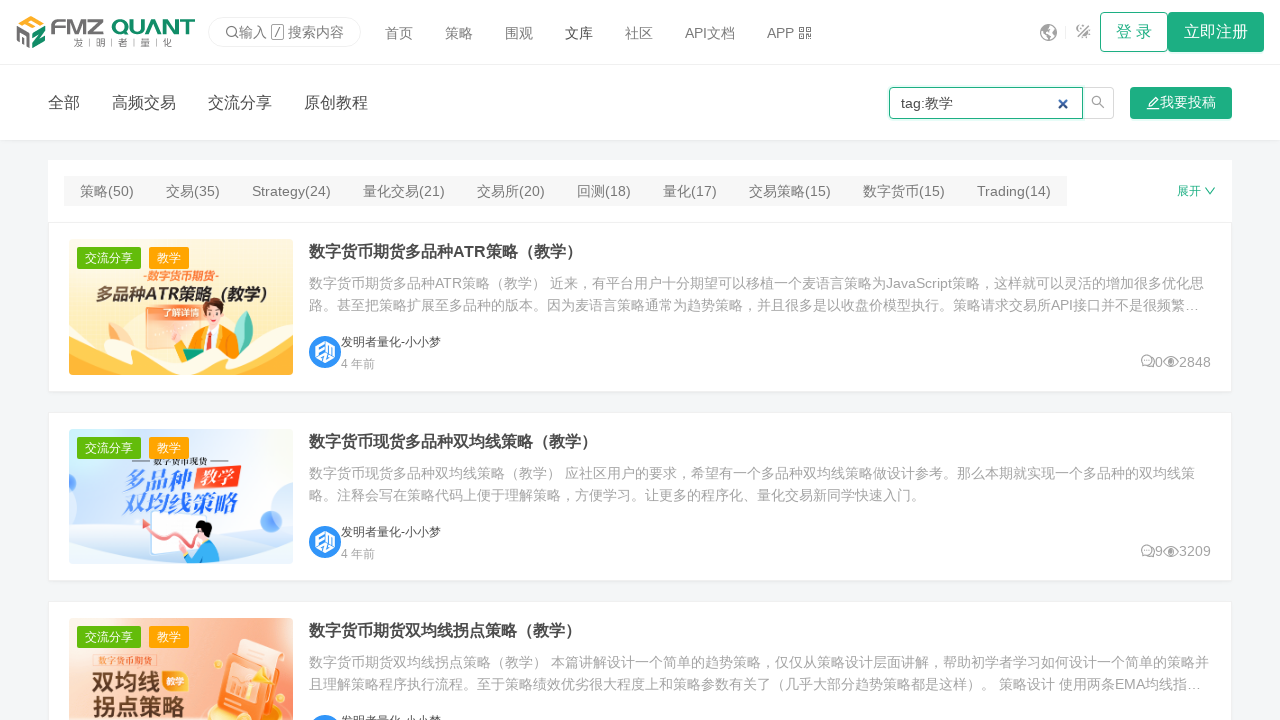

--- FILE ---
content_type: text/html; charset=utf-8
request_url: https://www.fmz.com/digest/s:tag:%E6%95%99%E5%AD%A6/1
body_size: 2867
content:
<!doctype html><html><head>
<meta charset="UTF-8">
<link rel="icon" href="/assets/public/images/logo/favicon.ico">
<meta name="viewport" content="width=device-width,initial-scale=1">
<meta name="theme-color" content="#1caf83">
<meta name="format-detection" content="telephone=no">
<link rel="apple-touch-icon" href="/assets/public/images/logo/logo_192.png">
<link rel="manifest" href="/assets/public/manifest.json">
<link rel="preload" href="/assets/public/css/static.css" as="style" onload="this.onload=null;this.rel='stylesheet'">
<link rel="preload" href="/assets/public/iconfont/iconfont.css?t=1764931757945" as="style" onload="this.onload=null;this.rel='stylesheet'">
<title>教学Page: 1 - 文库</title>
<script type="module" crossorigin src="/assets/static/js/index-CIbXktaK.js"></script>
<link rel="modulepreload" crossorigin href="/assets/static/js/components-k3g4DU9B.js">
<link rel="modulepreload" crossorigin href="/assets/static/js/icon-BnDrp4hO.js">
<link rel="modulepreload" crossorigin href="/assets/static/js/icons-DZIDVr9K.js">
<link rel="stylesheet" href="/assets/public/pluginWebUpdateNotice/webUpdateNoticeInjectStyle.efdbdf2b.css">
<script src="/assets/public/pluginWebUpdateNotice/webUpdateNoticeInjectScript.global.7586bc12.js"></script>
<script>window.pluginWebUpdateNotice_version = '1767236394191';</script><link rel="canonical" href="https://www.fmz.com/digest/s:tag:教学/1"><meta name="keywords" content="教学"></head>
<body>
<script src="/assets/public/js/static-3b7a077d.js"></script>
<div id="root"><div id="div_noscript" style="height:100%"><style type="text/css">#main_loading{display:none;}</style>
<link href="/assets/public/css/seo.css" rel="stylesheet" type="text/css">
<div class="seo-body">
<nav class="navbar navbar-default">
<div class="container-fluid" style="gap: 4px;">
<div class="navbar-header">
<a class="navbar-brand" href="/">
<img class="logo-sm" src="/assets/public/images/logo/logo.svg" alt="logo" height="32px">
<img src="/assets/public/images/logo/banner_zh.svg" alt="logo" height="32px">
</a>
</div>
<div class="collapse navbar-collapse" id="bs-example-navbar-collapse-1">
<ul class="nav navbar-nav">
<li>
<a href="/"><i class="glyphicon glyphicon-home"></i> 首页</a>
</li>
<li>
<a href="/square"><i class="glyphicon glyphicon-shopping-cart"></i>
策略</a>
</li>
<li class="active">
<a href="/digest"><i class="glyphicon glyphicon-education"></i>
文库</a>
</li>
<li>
<a href="/bbs"><i class="glyphicon glyphicon-fire"></i> 社区</a>
</li>
<li>
<a href="/api"><i class="glyphicon glyphicon-info-sign"></i>
API文档</a>
</li>
</ul>
<a class="btn-default" href="/login"> 登录</a>
<a class="btn-primary" href="/sign-up"> 立即注册</a>
</div>
</div>
</nav>
<div class="content-header-wrapper">
<div>
<div>
<a class="menu-item" href="/digest/hft/1">高频交易</a>
<a class="menu-item" href="/digest/share/1">交流分享</a>
<a class="menu-item" href="/digest/book/1">原创教程</a>
</div>
</div>
</div>
<div class="wrapper fixed-width">
<div class="mn flex-column" style="gap: 16px;">
<ul class="list" style="gap: 16px;">
<li>
<a href="/digest-topic/8726">
<div class="card pg row">
<img src="/upload/asset/172bd7099202731ea098.png?height=135" width="220" height="135" style="border-radius: 4px;" alt="数字货币期货多品种ATR策略（教学）">
<div class="pg-h col">
<div style="height: 100%;" class="flex-column">
<div class="font-lg link">数字货币期货多品种ATR策略（教学）</div>
<div class="text-second pg-v-xs" style="flex: 1;">
<div class="two-line">
数字货币期货多品种ATR策略（教学） 近来，有平台用户十分期望可以移植一个麦语言策略为JavaScript策略，这样就可以灵活的增加很多优化思路。甚至把策略扩展至多品种的版本。因为麦语言策略通常为趋势策略，并且很多是以收盘价模型执行。策略请求交易所API接口并不是很频繁，算是比较合适移植成多品种的策略版本。
</div>
</div>
<div class="row justify-between">
<div class="row align-center">
<img src="/upload/asset/16ab87e6a19181e13c68.png" width="24" alt="avatar of 发明者量化-小小梦" height="24" style="border-radius: 20px;">
<div class="flex-column" style="margin-left: 8px;">
<span class="text-second">发明者量化-小小梦</span>
<span class="text-second font-sm">2022-01-07 11:11:54</span>
</div>
</div>
<div class="font-sm text-second row align-center">
<img src="/assets/public/images/seo/comments.svg" alt="comments" style="height: 14px;">
 
0
   
<img src="/assets/public/images/seo/hits.svg" alt="hits" style="height: 14px;">
 
2848
</div>
</div>
</div>
</div>
</div>
</a>
</li>
<li>
<a href="/digest-topic/8512">
<div class="card pg row">
<img src="/upload/asset/162e112b94ef110b7c61.png?height=135" width="220" height="135" style="border-radius: 4px;" alt="数字货币现货多品种双均线策略（教学）">
<div class="pg-h col">
<div style="height: 100%;" class="flex-column">
<div class="font-lg link">数字货币现货多品种双均线策略（教学）</div>
<div class="text-second pg-v-xs" style="flex: 1;">
<div class="two-line">
数字货币现货多品种双均线策略（教学） 应社区用户的要求，希望有一个多品种双均线策略做设计参考。那么本期就实现一个多品种的双均线策略。注释会写在策略代码上便于理解策略，方便学习。让更多的程序化、量化交易新同学快速入门。 ###
</div>
</div>
<div class="row justify-between">
<div class="row align-center">
<img src="/upload/asset/16ab87e6a19181e13c68.png" width="24" alt="avatar of 发明者量化-小小梦" height="24" style="border-radius: 20px;">
<div class="flex-column" style="margin-left: 8px;">
<span class="text-second">发明者量化-小小梦</span>
<span class="text-second font-sm">2021-12-06 17:53:51</span>
</div>
</div>
<div class="font-sm text-second row align-center">
<img src="/assets/public/images/seo/comments.svg" alt="comments" style="height: 14px;">
 
9
   
<img src="/assets/public/images/seo/hits.svg" alt="hits" style="height: 14px;">
 
3209
</div>
</div>
</div>
</div>
</div>
</a>
</li>
<li>
<a href="/digest-topic/8479">
<div class="card pg row">
<img src="/upload/asset/16bc3f6c591012a726c1.png?height=135" width="220" height="135" style="border-radius: 4px;" alt="数字货币期货双均线拐点策略（教学）">
<div class="pg-h col">
<div style="height: 100%;" class="flex-column">
<div class="font-lg link">数字货币期货双均线拐点策略（教学）</div>
<div class="text-second pg-v-xs" style="flex: 1;">
<div class="two-line">
数字货币期货双均线拐点策略（教学） 本篇讲解设计一个简单的趋势策略，仅仅从策略设计层面讲解，帮助初学者学习如何设计一个简单的策略并且理解策略程序执行流程。至于策略绩效优劣很大程度上和策略参数有关了（几乎大部分趋势策略都是这样）。 策略设计 使用两条EMA均线指标，当EMA均线都出现拐点时。拐点作
</div>
</div>
<div class="row justify-between">
<div class="row align-center">
<img src="/upload/asset/16ab87e6a19181e13c68.png" width="24" alt="avatar of 发明者量化-小小梦" height="24" style="border-radius: 20px;">
<div class="flex-column" style="margin-left: 8px;">
<span class="text-second">发明者量化-小小梦</span>
<span class="text-second font-sm">2021-12-03 16:50:24</span>
</div>
</div>
<div class="font-sm text-second row align-center">
<img src="/assets/public/images/seo/comments.svg" alt="comments" style="height: 14px;">
 
3
   
<img src="/assets/public/images/seo/hits.svg" alt="hits" style="height: 14px;">
 
2539
</div>
</div>
</div>
</div>
</div>
</a>
</li>
</ul>
</div>
</div>
<div class="container footer footer-content" style="position:relative;padding: 40px 0px;overflow: hidden;">
<div class="fixed-width">
<div class="flex-column align-center pg-h" style="width: 100%;">
<div class="row" style="width: 100%;">
<div class="col-4 col-sm-12">
<div class="flex-column" style="gap: 8px;">
<div class="font-lg" style="color: rgba(251, 251, 251, 0.9);margin-bottom: 40px;">
Forums
</div>
<a class="link" style="color: rgba(251, 251, 251, 0.7);" href="/bbs-topic/9637" aria-label="PINE Language">PINE Language</a>
<a class="link" style="color: rgba(251, 251, 251, 0.7);" href="/bbs-topic/9158" aria-label="FAQ Summary">FAQ Summary</a>
<a class="link" style="color: rgba(251, 251, 251, 0.7);" href="/bbs-topic/9480" aria-label="MyLanguage">MyLanguage</a>
<a class="link" style="color: rgba(251, 251, 251, 0.7);" href="/bbs-topic/10032" aria-label="Web3">Web3</a>
<a class="link" style="color: rgba(251, 251, 251, 0.7);" href="/about-us" aria-label="About Us">About Us</a>
</div>
</div>
<div class="col-4 col-sm-12">
<div class="flex-column" style="gap: 8px;">
<div class="font-lg" style="color: rgba(251, 251, 251, 0.9);margin-bottom: 40px;">
Product
</div>
<a class="link" style="color: rgba(251, 251, 251, 0.7);" href="/m/add-robot" aria-label="Robot">Robot</a>
<a class="link" style="color: rgba(251, 251, 251, 0.7);" href="/m/add-strategy" aria-label="Strategy">Strategy</a>
<a class="link" style="color: rgba(251, 251, 251, 0.7);" href="/m/add-node" aria-label="Node">Node</a>
<a class="link" style="color: rgba(251, 251, 251, 0.7);" href="/m/platforms" aria-label="Platforms">Platforms</a>
<a class="link" style="color: rgba(251, 251, 251, 0.7);" href="/m/tickets" aria-label="Tickets">Tickets</a>
</div>
</div>
<div class="col-4 col-sm-12">
<div class="flex-column" style="gap: 8px;">
<div class="font-lg" style="color: rgba(251, 251, 251, 0.9);margin-bottom: 40px;">
API
</div>
<a class="link" style="color: rgba(251, 251, 251, 0.7);" href="/syntax-guide" aria-label="Syntax guide">Syntax guide</a>
<a class="link" style="color: rgba(251, 251, 251, 0.7);" href="/user-guide" aria-label="User guide">User guide</a>
<a class="link" style="color: rgba(251, 251, 251, 0.7);" href="/api#trading-api" aria-label="Trading api">Trading api</a>
<a class="link" style="color: rgba(251, 251, 251, 0.7);" href="/api#blockchain" aria-label="Blockchain">Blockchain</a>
<a class="link" style="color: rgba(251, 251, 251, 0.7);" href="/api#indicator-functions" aria-label="Indicator">Indicator</a>
</div>
</div>
</div>
<div style="background-color: rgba(251, 251, 251, 0.1);width: 100%;height: 1;margin: 40px 0px;"></div>
<div class="copyright text-muted small" style="color:#768077;font-weight:bold">
<p>© 2015 - ∞ INVENTOR PTE LTD (SG)</p>
</div>
</div>
</div>
</div>
</div>
</div></div>
<div class="plugin-web-update-notice-anchor"></div>
<script defer src="https://static.cloudflareinsights.com/beacon.min.js/vcd15cbe7772f49c399c6a5babf22c1241717689176015" integrity="sha512-ZpsOmlRQV6y907TI0dKBHq9Md29nnaEIPlkf84rnaERnq6zvWvPUqr2ft8M1aS28oN72PdrCzSjY4U6VaAw1EQ==" data-cf-beacon='{"version":"2024.11.0","token":"35437569947947198b2b784f8079e73a","server_timing":{"name":{"cfCacheStatus":true,"cfEdge":true,"cfExtPri":true,"cfL4":true,"cfOrigin":true,"cfSpeedBrain":true},"location_startswith":null}}' crossorigin="anonymous"></script>
</body></html>

--- FILE ---
content_type: text/css
request_url: https://www.fmz.com/assets/public/css/seo.css
body_size: 1641
content:
:root {
  --text-color: rgba(51, 51, 51, 0.88);
  --text-second-color: rgba(51, 51, 51, 0.45);
  --primary-color: #1caf83;
  --fill-color: rgba(0, 0, 0, 0.08);
  --container-bg-color: #fff;
  --layout-bg-color: #f4f6f7;
  --fixed-width: 1400px;
  --border-color: rgba(0, 0, 0, 0.05);
  --padding: 20px;
  --is-sm: (max-width: 576px);
}
body {
  margin: 0;
  padding: 0;
}
.seo-body {
  align-items: center;
  background-color: var(--layout-bg-color);
  color: var(--text-color);
  display: flex;
  flex-direction: column;
  font-size: 14px;
  min-height: 100%;
  overflow-y: auto;
}

.seo-body,
.seo-body ol,
.seo-body ul {
  margin: 0;
  padding: 0;
}
.seo-body .navbar.navbar-default {
  background-color: var(--container-bg-color);
  border-bottom: 1px solid rgba(0, 0, 0, 0.08);
  display: flex;
  flex-direction: row;
  justify-content: center;
  overflow: hidden;
  width: 100%;
}
.seo-body .navbar-brand {
  text-decoration: none;
}
.seo-body .navbar-brand .logo-sm {
  display: none;
}
.seo-body .navbar.navbar-default .container-fluid {
  align-items: center;
  display: flex;
  flex-direction: row;
  height: 64px;
  max-width: calc(100% - 40px);
  width: calc(var(--fixed-width) - 40px);
}
.seo-body .container {
  width: 100%;
}
.seo-body .center-container,
.seo-body .container,
.seo-body.container {
  background-color: var(--container-bg-color);
}
.seo-body .navbar.navbar-default .navbar-collapse {
  align-items: center;
  gap: 8px;
}
.seo-body .navbar.navbar-default .navbar-collapse,
.seo-body .navbar.navbar-default ul {
  display: flex;
  flex: 1;
  flex-direction: row;
  max-width: 100%;
  overflow: hidden;
}
.seo-body .navbar.navbar-default li {
  list-style: none;
}
.seo-body .navbar.navbar-default li a {
  border-radius: 4px;
  color: var(--text-second-color);
  display: block;
  font-size: 14px;
  overflow: hidden;
  padding: 8px 16px;
  text-decoration: none;
  white-space: nowrap;
}
.seo-body .navbar.navbar-default li:hover {
  background-color: var(--fill-color);
}
.seo-body .navbar.navbar-default li.active a {
  color: var(--text-color);
}
.seo-body .content-header-wrapper {
  background-color: var(--container-bg-color);
  display: flex;
  justify-content: center;
  width: 100%;
}
.seo-body .content-header-wrapper > div {
  background-color: var(--container-bg-color);
  max-width: 100%;
  width: calc(var(--fixed-width));
}
.seo-body .content-header-wrapper > div > div {
  padding: 16px 20px;
}
.seo-body .wrapper {
  flex: 1;
}
.seo-body .card {
  background-color: var(--container-bg-color);
  overflow: hidden;
}
.seo-body .container.footer.footer-content {
  align-items: center;
  background-color: #242c37;
  display: flex;
  flex-direction: column;
  width: 100%;
}
.seo-body .container.footer.footer-content > div {
  align-items: center;
  display: flex;
  flex-direction: column;
  width: var(--fixed-width);
}
.seo-body .container.footer.footer-content ul {
  display: flex;
  flex-direction: row;
  justify-content: center;
  width: 100%;
}
.seo-body .container.footer.footer-content li {
  list-style: none;
}
.seo-body .container.footer.footer-content li a {
  color: hsla(0, 0%, 100%, 0.7);
  padding: 0 20px;
  text-decoration: none;
}
.seo-body .container.footer.footer-content ul .footer-menu-divider {
  display: none;
}
.seo-body .btn-default,
.btn-primary {
  border-radius: 4px;
  cursor: pointer;
  text-decoration: none;
}
.seo-body .btn-default {
  border: 1px solid var(--primary-color);
  color: var(--primary-color);
  padding: 7px 15px;
}
.seo-body .btn-primary {
  background-color: var(--primary-color);
  color: #fff;
  padding: 8px 16px;
}
.seo-body li {
  list-style: none;
}
.seo-body .link {
  color: var(--text-color);
  text-decoration: none;
}
.seo-body .link:hover {
  color: var(--primary-color) !important;
}
.seo-body .text {
  color: var(--text-color);
}
.seo-body .text-second {
  color: var(--text-second-color);
}
.seo-body .border-left-primary {
  border-left: 4px solid var(--primary-color);
}
.seo-body .menu-item {
  border-radius: 4px;
  color: var(--text-second-color);
  padding: 5px 8px;
  text-decoration: none;
}
.seo-body .menu-item.active {
  background-color: var(--primary-color);
  color: #fff;
}
.seo-body .list {
  display: flex;
  flex-direction: column;
}
.seo-body .list li a {
  text-decoration: none;
}
.seo-body .pagination {
  display: flex;
  flex-direction: row;
  gap: 8px;
  justify-content: flex-end;
}
.seo-body .pagination li {
  list-style: none;
}
.seo-body .pagination li a {
  align-items: center;
  border: 1px solid var(--border-color);
  border-radius: 4px;
  color: var(--text-color);
  display: block;
  display: flex;
  font-size: 14px;
  height: 30px;
  justify-content: center;
  min-width: 30px;
  padding-left: 1px;
  padding-right: 1px;
  text-decoration: none;
}
.seo-body .pagination li.active a {
  background-color: var(--primary-color);
  color: #fff;
}
.seo-body .breadcrumb {
  display: flex;
  flex-direction: row;
  gap: 4px;
}
.seo-body .breadcrumb li {
  list-style: none;
}
.seo-body .breadcrumb li a {
  color: var(--text-second-color);
  text-decoration: none;
}
.seo-body .breadcrumb li a:after {
  content: " /";
}
.seo-body .breadcrumb li a:hover {
  color: var(--primary-color);
}
.seo-body .divider {
  border-bottom: 1px solid var(--border-color);
  height: 1px;
}
.seo-body .divider-v {
  background-color: var(--border-color);
  height: 30px;
  width: 1px;
}
.seo-body .tag {
  background-color: rgba(250, 173, 20, 0.1);
  border: 1px solid #faad14;
  border-radius: 15px;
  color: #faad14;
}
.seo-body .tag,
.seo-body .tag-primary {
  font-size: 12px;
  padding: 2px 5px;
}
.seo-body .tag-primary {
  background-color: rgba(28, 175, 131, 0.1);
  border: 1px solid var(--primary-color);
  border-radius: 15px;
  color: var(--primary-color);
}
.seo-body .tag-second {
  background-color: rgba(51, 51, 51, 0.1);
  border: 1px solid var(--text-color);
  border-radius: 15px;
  color: var(--text-color);
  font-size: 12px;
  padding: 2px 5px;
}
.seo-body .fixed-width {
  max-width: 100%;
  width: calc(var(--fixed-width));
}
.seo-body .font-sm {
  font-size: 12px;
}
.seo-body .font-default {
  font-size: 14px;
}
.seo-body .font-lg {
  font-size: 16px;
}
.seo-body .font-xl {
  font-size: 20px;
}
.seo-body .font-xxl {
  font-size: 24px;
}
.seo-body * {
  box-sizing: border-box;
}
.seo-body .pg {
  padding: 16px 20px;
}
.seo-body .pg-h {
  padding-left: 16px;
  padding-right: 16px;
}
.seo-body .pg-v {
  padding-left: 20px;
  padding-right: 20px;
}
.seo-body .pg-v-sm {
  padding-bottom: 16px;
  padding-top: 16px;
}
.seo-body .pg-v-xs {
  padding-bottom: 12px;
  padding-top: 12px;
}
.seo-body .mn {
  margin: 16px 20px;
}
.seo-body .row {
  box-sizing: border-box;
  display: flex;
  flex-wrap: wrap;
}
.seo-body .row.gap {
  margin: -8px;
}
.seo-body .row .col {
  flex: 1;
  min-width: 0;
}
.seo-body .row.gap > * {
  padding: 8px;
}
.seo-body .row .col-1 {
  flex: 0 0 8.33%;
  max-width: 8.33%;
}
.seo-body .row .col-2 {
  flex: 0 0 16.66%;
  max-width: 16.66%;
}
.seo-body .row .col-3 {
  flex: 0 0 25%;
  max-width: 25%;
}
.seo-body .row .col-4 {
  flex: 0 0 33.33%;
  max-width: 33.33%;
}
.seo-body .row .col-5 {
  flex: 0 0 41.66%;
  max-width: 41.66%;
}
.seo-body .row .col-6 {
  flex: 0 0 50%;
  max-width: 50%;
}
.seo-body .row .col-7 {
  flex: 0 0 58.33%;
  max-width: 58.33%;
}
.seo-body .row .col-8 {
  flex: 0 0 66.66%;
  max-width: 66.66%;
}
.seo-body .row .col-9 {
  flex: 0 0 75%;
  max-width: 75%;
}
.seo-body .row .col-10 {
  flex: 0 0 83.33%;
  max-width: 83.33%;
}
.seo-body .row .col-11 {
  flex: 0 0 91.66%;
  max-width: 91.66%;
}
.seo-body .row .col-12 {
  flex: 0 0 100%;
  max-width: 100%;
}
.seo-body .flex-column.align-start,
.seo-body .row.align-start {
  align-items: flex-start;
}
.seo-body .flex-column.align-center,
.seo-body .row.align-center {
  align-items: center;
}
.seo-body .row.align-end {
  align-items: flex-end;
}
.seo-body .row.justify-start {
  justify-content: flex-start;
}
.seo-body .row.justify-center {
  justify-content: center;
}
.seo-body .row.justify-end {
  justify-content: flex-end;
}
.seo-body .row.justify-between {
  justify-content: space-between;
}
.seo-body .row.justify-around {
  justify-content: space-around;
}
@media (max-width: 576px) {
  .seo-body .row .col-sm-0 {
    display: none;
  }
  .seo-body .row .col-sm-1 {
    flex: 0 0 8.33%;
    max-width: 8.33%;
  }
  .seo-body .row .col-sm-2 {
    flex: 0 0 16.66%;
    max-width: 16.66%;
  }
  .seo-body .row .col-sm-3 {
    flex: 0 0 25%;
    max-width: 25%;
  }
  .seo-body .row .col-sm-4 {
    flex: 0 0 33.33%;
    max-width: 33.33%;
  }
  .seo-body .row .col-sm-5 {
    flex: 0 0 41.66%;
    max-width: 41.66%;
  }
  .seo-body .row .col-sm-6 {
    flex: 0 0 50%;
    max-width: 50%;
  }
  .seo-body .row .col-sm-7 {
    flex: 0 0 58.33%;
    max-width: 58.33%;
  }
  .seo-body .row .col-sm-8 {
    flex: 0 0 66.66%;
    max-width: 66.66%;
  }
  .seo-body .row .col-sm-9 {
    flex: 0 0 75%;
    max-width: 75%;
  }
  .seo-body .row .col-sm-10 {
    flex: 0 0 83.33%;
    max-width: 83.33%;
  }
  .seo-body .row .col-sm-11 {
    flex: 0 0 91.66%;
    max-width: 91.66%;
  }
  .seo-body .row .col,
  .seo-body .row .col-sm-12 {
    flex: 0 0 100%;
    max-width: 100%;
  }
}
.seo-body .flex {
  display: flex;
  flex-direction: row;
}
.seo-body .flex.align-start {
  align-items: flex-start;
}
.seo-body .flex.align-center {
  align-items: center;
}
.seo-body .flex.align-end {
  align-items: flex-end;
}
.seo-body .flex.justify-start {
  justify-content: flex-start;
}
.seo-body .flex.justify-center {
  justify-content: center;
}
.seo-body .flex.justify-end {
  justify-content: flex-end;
}
.seo-body .flex.justify-between {
  justify-content: space-between;
}
.seo-body .flex.justify-around {
  justify-content: space-around;
}
.seo-body .flex-column {
  display: flex;
  flex-direction: column;
}
.seo-body .flex-column.gap,
.seo-body .flex.gap {
  gap: 12px;
}
.seo-body .flex-column.gap-xs,
.seo-body .flex.gap-xs {
  gap: 4px;
}
.seo-body .flex-column.gap-8,
.seo-body .flex.gap-8 {
  gap: 8px;
}
.seo-body .two-line {
  max-height: 40px;
  overflow: hidden;
  text-overflow: ellipsis;
  white-space: pre-line;
}
.seo-body pre:has(code) {
  background-color: #f6f8fa;
  overflow-x: auto;
  padding: 8px;
}
.seo-body .w-max-fill {
  max-width: 100%;
}
.seo-body .bg-primary {
  background-color: var(--primary-color);
}
.seo-body .text-primary {
  color: var(--primary-color);
}
.seo-body .index-exchanges {
  display: inline-grid;
  gap: 16px;
  grid-template-columns: repeat(6, auto);
  grid-template-rows: repeat(6, auto);
  margin-top: 2rem;
  max-height: 516px;
  overflow: hidden;
  width: 100%;
}
.seo-body .index-exchanges,
.seo-body .index-exchanges > div {
  align-items: center;
  justify-content: center;
}
.seo-body .index-exchanges > div {
  border: 1px solid var(--primary-color);
  border-radius: 4px;
  display: flex;
  height: 70px;
  width: 70px;
}

@media (max-width: 576px) {
  .seo-body .index-exchanges {
    grid-template-columns: repeat(4, auto);
    grid-template-rows: repeat(4, auto);
    max-height: 344px;
    overflow: hidden;
  }
  .seo-body .navbar-brand img {
    display: none;
  }
  .seo-body .navbar-brand .logo-sm {
    display: inline;
  }
}


--- FILE ---
content_type: text/css
request_url: https://www.fmz.com/assets/static/css/status_tables-BtdWMjsT.css
body_size: 1575
content:
.c1wupbe7-0-0-beta-28{contain:style;position:relative;padding:0 8px;border-right:1px solid var(--rdg-border-color);border-bottom:1px solid var(--rdg-border-color);grid-row-start:var(--rdg-grid-row-start);background-color:inherit;white-space:nowrap;overflow:hidden;overflow:clip;text-overflow:ellipsis;outline:none}.c1wupbe7-0-0-beta-28[aria-selected=true]{outline:2px solid var(--rdg-selection-color);outline-offset:-2px}.cd0kgiy7-0-0-beta-28{position:sticky;z-index:1}.c1730fa47-0-0-beta-28{box-shadow:calc(2px * var(--rdg-sign)) 0 5px -2px #8888884d}.r104f42s7-0-0-beta-28:not(#\#) *,.r104f42s7-0-0-beta-28:not(#\#) *:before,.r104f42s7-0-0-beta-28:not(#\#) *:after{box-sizing:inherit}.r104f42s7-0-0-beta-28:not(#\#):not(#\#):not(#\#):not(#\#):not(#\#):not(#\#):not(#\#):not(#\#):not(#\#):not(#\#):not(#\#):not(#\#):not(#\#){--rdg-color: #000;--rdg-border-color: #ddd;--rdg-summary-border-color: #aaa;--rdg-background-color: hsl(0deg 0% 100%);--rdg-header-background-color: hsl(0deg 0% 97.5%);--rdg-row-hover-background-color: hsl(0deg 0% 96%);--rdg-row-selected-background-color: hsl(207deg 76% 92%);--rdg-row-selected-hover-background-color: hsl(207deg 76% 88%);--rdg-checkbox-color: hsl(207deg 100% 29%);--rdg-checkbox-focus-color: hsl(207deg 100% 69%);--rdg-checkbox-disabled-border-color: #ccc;--rdg-checkbox-disabled-background-color: #ddd;--rdg-selection-color: #66afe9;--rdg-font-size: 14px;display:grid;color-scheme:var(--rdg-color-scheme, light dark);contain:strict;content-visibility:auto;border:1px solid var(--rdg-border-color);box-sizing:border-box;overflow:auto;background-color:var(--rdg-background-color);color:var(--rdg-color);font-size:var(--rdg-font-size)}.r104f42s7-0-0-beta-28:not(#\#):not(#\#):not(#\#):not(#\#):not(#\#):not(#\#):not(#\#):not(#\#):not(#\#):not(#\#):not(#\#):not(#\#):not(#\#):before{content:"";grid-column:1/-1;grid-row:1/-1}.r104f42s7-0-0-beta-28.rdg-dark:not(#\#):not(#\#):not(#\#):not(#\#):not(#\#):not(#\#):not(#\#):not(#\#):not(#\#):not(#\#):not(#\#):not(#\#):not(#\#){--rdg-color-scheme: dark;--rdg-color: #ddd;--rdg-border-color: #444;--rdg-summary-border-color: #555;--rdg-background-color: hsl(0deg 0% 13%);--rdg-header-background-color: hsl(0deg 0% 10.5%);--rdg-row-hover-background-color: hsl(0deg 0% 9%);--rdg-row-selected-background-color: hsl(207deg 76% 42%);--rdg-row-selected-hover-background-color: hsl(207deg 76% 38%);--rdg-checkbox-color: hsl(207deg 100% 79%);--rdg-checkbox-focus-color: hsl(207deg 100% 89%);--rdg-checkbox-disabled-border-color: #000;--rdg-checkbox-disabled-background-color: #333}.r104f42s7-0-0-beta-28.rdg-light:not(#\#):not(#\#):not(#\#):not(#\#):not(#\#):not(#\#):not(#\#):not(#\#):not(#\#):not(#\#):not(#\#):not(#\#):not(#\#){--rdg-color-scheme: light}@media (prefers-color-scheme: dark){.r104f42s7-0-0-beta-28:not(.rdg-light):not(#\#):not(#\#):not(#\#):not(#\#):not(#\#):not(#\#):not(#\#):not(#\#):not(#\#):not(#\#):not(#\#):not(#\#):not(#\#){--rdg-color: #ddd;--rdg-border-color: #444;--rdg-summary-border-color: #555;--rdg-background-color: hsl(0deg 0% 13%);--rdg-header-background-color: hsl(0deg 0% 10.5%);--rdg-row-hover-background-color: hsl(0deg 0% 9%);--rdg-row-selected-background-color: hsl(207deg 76% 42%);--rdg-row-selected-hover-background-color: hsl(207deg 76% 38%);--rdg-checkbox-color: hsl(207deg 100% 79%);--rdg-checkbox-focus-color: hsl(207deg 100% 89%);--rdg-checkbox-disabled-border-color: #000;--rdg-checkbox-disabled-background-color: #333}}.v7ly7s7-0-0-beta-28:not(#\#):not(#\#):not(#\#):not(#\#):not(#\#):not(#\#):not(#\#):not(#\#):not(#\#):not(#\#):not(#\#):not(#\#):not(#\#){-webkit-user-select:none;user-select:none}.v7ly7s7-0-0-beta-28:not(#\#):not(#\#):not(#\#):not(#\#):not(#\#):not(#\#):not(#\#):not(#\#):not(#\#):not(#\#):not(#\#):not(#\#):not(#\#) .r1otpg647-0-0-beta-28{cursor:move}.fc4f4zb7-0-0-beta-28:not(#\#):not(#\#){grid-column:1/-1;pointer-events:none;z-index:3}.r1otpg647-0-0-beta-28:not(#\#):not(#\#):not(#\#):not(#\#):not(#\#):not(#\#):not(#\#):not(#\#):not(#\#){display:contents;line-height:var(--rdg-row-height);background-color:var(--rdg-background-color)}.r1otpg647-0-0-beta-28:hover:not(#\#):not(#\#):not(#\#):not(#\#):not(#\#):not(#\#):not(#\#):not(#\#):not(#\#){background-color:var(--rdg-row-hover-background-color)}.r1otpg647-0-0-beta-28[aria-selected=true]:not(#\#):not(#\#):not(#\#):not(#\#):not(#\#):not(#\#):not(#\#):not(#\#):not(#\#){background-color:var(--rdg-row-selected-background-color)}.r1otpg647-0-0-beta-28[aria-selected=true]:hover:not(#\#):not(#\#):not(#\#):not(#\#):not(#\#):not(#\#):not(#\#):not(#\#):not(#\#){background-color:var(--rdg-row-selected-hover-background-color)}.rel5gk27-0-0-beta-28:not(#\#):not(#\#){outline:2px solid var(--rdg-selection-color);outline-offset:-2px}.r1qymf1z7-0-0-beta-28:not(#\#):not(#\#):before{content:"";display:inline-block;height:100%;position:sticky;left:0;border-left:2px solid var(--rdg-selection-color)}.c8rwwhf7-0-0-beta-28:not(#\#):not(#\#):not(#\#):not(#\#):not(#\#){cursor:pointer;display:flex;align-items:center;justify-content:center;position:absolute;top:0;right:0;bottom:0;left:0;margin-right:1px}.c1rb4brs7-0-0-beta-28:not(#\#):not(#\#):not(#\#){all:unset}.c1bvvwcc7-0-0-beta-28:not(#\#):not(#\#):not(#\#):not(#\#){content:"";width:20px;height:20px;border:2px solid var(--rdg-border-color);background-color:var(--rdg-background-color)}.c1rb4brs7-0-0-beta-28:checked:not(#\#):not(#\#):not(#\#):not(#\#)+.c1bvvwcc7-0-0-beta-28{background-color:var(--rdg-checkbox-color);outline:4px solid var(--rdg-background-color);outline-offset:-6px}.c1rb4brs7-0-0-beta-28:focus:not(#\#):not(#\#):not(#\#):not(#\#)+.c1bvvwcc7-0-0-beta-28{border-color:var(--rdg-checkbox-focus-color)}.c1yg790j7-0-0-beta-28:not(#\#):not(#\#):not(#\#):not(#\#):not(#\#){cursor:default}.c1yg790j7-0-0-beta-28:not(#\#):not(#\#):not(#\#):not(#\#):not(#\#) .c1bvvwcc7-0-0-beta-28{border-color:var(--rdg-checkbox-disabled-border-color);background-color:var(--rdg-checkbox-disabled-background-color)}.gb8l2vs7-0-0-beta-28:not(#\#):not(#\#):not(#\#):not(#\#):not(#\#):not(#\#):not(#\#):not(#\#):not(#\#):not(#\#):not(#\#):not(#\#):not(#\#):not(#\#){outline:none}.c1ggynjl7-0-0-beta-28:not(#\#):not(#\#):not(#\#):not(#\#):not(#\#):not(#\#):not(#\#):not(#\#):not(#\#):not(#\#):not(#\#):not(#\#):not(#\#):not(#\#):not(#\#){margin-left:4px;stroke:currentColor;stroke-width:1.5px;fill:transparent;vertical-align:middle}.c1ggynjl7-0-0-beta-28:not(#\#):not(#\#):not(#\#):not(#\#):not(#\#):not(#\#):not(#\#):not(#\#):not(#\#):not(#\#):not(#\#):not(#\#):not(#\#):not(#\#):not(#\#)>path{transition:d .1s}.m1l09lto7-0-0-beta-28:not(#\#):not(#\#):not(#\#):not(#\#):not(#\#):not(#\#):not(#\#):not(#\#):not(#\#):not(#\#):not(#\#):not(#\#):not(#\#):not(#\#):not(#\#):not(#\#){contain:strict;grid-row:1;visibility:hidden}.h1e8ezgp7-0-0-beta-28:not(#\#):not(#\#):not(#\#):not(#\#):not(#\#):not(#\#):not(#\#):not(#\#):not(#\#):not(#\#):not(#\#):not(#\#):not(#\#):not(#\#):not(#\#):not(#\#):not(#\#){cursor:pointer;display:flex}.h1e8ezgp7-0-0-beta-28:focus:not(#\#):not(#\#):not(#\#):not(#\#):not(#\#):not(#\#):not(#\#):not(#\#):not(#\#):not(#\#):not(#\#):not(#\#):not(#\#):not(#\#):not(#\#):not(#\#):not(#\#){outline:none}.h1rrblhe7-0-0-beta-28:not(#\#):not(#\#):not(#\#):not(#\#):not(#\#):not(#\#):not(#\#):not(#\#):not(#\#):not(#\#):not(#\#):not(#\#):not(#\#):not(#\#):not(#\#):not(#\#):not(#\#):not(#\#){flex-grow:1;overflow:hidden;overflow:clip;text-overflow:ellipsis}.celq7o97-0-0-beta-28:not(#\#):not(#\#):not(#\#):not(#\#):not(#\#):not(#\#){touch-action:none}.celq7o97-0-0-beta-28:not(#\#):not(#\#):not(#\#):not(#\#):not(#\#):not(#\#):after{content:"";cursor:col-resize;position:absolute;top:0;right:0;bottom:0;width:10px}.h197vzie7-0-0-beta-28:not(#\#):not(#\#):not(#\#):not(#\#):not(#\#):not(#\#):not(#\#):not(#\#):not(#\#):not(#\#){display:contents;line-height:var(--rdg-header-row-height);background-color:var(--rdg-header-background-color);font-weight:700}.h197vzie7-0-0-beta-28:not(#\#):not(#\#):not(#\#):not(#\#):not(#\#):not(#\#):not(#\#):not(#\#):not(#\#):not(#\#)>.c1wupbe7-0-0-beta-28{z-index:1;position:sticky;top:0}.h197vzie7-0-0-beta-28:not(#\#):not(#\#):not(#\#):not(#\#):not(#\#):not(#\#):not(#\#):not(#\#):not(#\#):not(#\#)>.cd0kgiy7-0-0-beta-28{z-index:2}.ccpfvsn7-0-0-beta-28,.c1bmg16t7-0-0-beta-28{background-color:#ccf}.c1bmg16t7-0-0-beta-28.ccpfvsn7-0-0-beta-28{background-color:#99f}.gyxx7e97-0-0-beta-28:not([aria-selected=true]):not(#\#):not(#\#):not(#\#):not(#\#):not(#\#):not(#\#):not(#\#):not(#\#):not(#\#):not(#\#):not(#\#):not(#\#){background-color:var(--rdg-header-background-color)}.gyxx7e97-0-0-beta-28:not(#\#):not(#\#):not(#\#):not(#\#):not(#\#):not(#\#):not(#\#):not(#\#):not(#\#):not(#\#):not(#\#):not(#\#)>.c1wupbe7-0-0-beta-28:not(:last-child):not(.c1730fa47-0-0-beta-28){border-right:none}.s1n3hxke7-0-0-beta-28:not(#\#):not(#\#):not(#\#):not(#\#):not(#\#):not(#\#):not(#\#){top:var(--rdg-summary-row-top);bottom:var(--rdg-summary-row-bottom)}.snfqesz7-0-0-beta-28:not(#\#):not(#\#):not(#\#):not(#\#):not(#\#):not(#\#):not(#\#):not(#\#):not(#\#):not(#\#):not(#\#){line-height:var(--rdg-summary-row-height)}.snfqesz7-0-0-beta-28:not(#\#):not(#\#):not(#\#):not(#\#):not(#\#):not(#\#):not(#\#):not(#\#):not(#\#):not(#\#):not(#\#)>.c1wupbe7-0-0-beta-28{position:sticky}.t1jijrjz7-0-0-beta-28:not(#\#):not(#\#):not(#\#):not(#\#):not(#\#):not(#\#):not(#\#):not(#\#):not(#\#):not(#\#):not(#\#)>.c1wupbe7-0-0-beta-28{z-index:1}.t1jijrjz7-0-0-beta-28:not(#\#):not(#\#):not(#\#):not(#\#):not(#\#):not(#\#):not(#\#):not(#\#):not(#\#):not(#\#):not(#\#)>.cd0kgiy7-0-0-beta-28{z-index:2}.t14bmecc7-0-0-beta-28:not(#\#):not(#\#):not(#\#):not(#\#):not(#\#):not(#\#):not(#\#):not(#\#):not(#\#):not(#\#):not(#\#)>.c1wupbe7-0-0-beta-28{border-bottom:2px solid var(--rdg-summary-border-color)}.b1odhhml7-0-0-beta-28:not(#\#):not(#\#):not(#\#):not(#\#):not(#\#):not(#\#):not(#\#):not(#\#):not(#\#):not(#\#):not(#\#)>.c1wupbe7-0-0-beta-28{border-top:2px solid var(--rdg-summary-border-color)}.c1tngyp17-0-0-beta-28:not(#\#):not(#\#):not(#\#):not(#\#):not(#\#):not(#\#):not(#\#):not(#\#){padding:0}.cadd3bp7-0-0-beta-28:not(#\#):not(#\#):not(#\#):not(#\#):not(#\#):not(#\#):not(#\#):not(#\#):not(#\#):not(#\#):not(#\#):not(#\#):not(#\#):not(#\#):not(#\#):not(#\#):not(#\#):not(#\#):not(#\#){cursor:move;position:absolute;right:0;bottom:0;width:8px;height:8px;background-color:var(--rdg-selection-color)}.cadd3bp7-0-0-beta-28:hover:not(#\#):not(#\#):not(#\#):not(#\#):not(#\#):not(#\#):not(#\#):not(#\#):not(#\#):not(#\#):not(#\#):not(#\#):not(#\#):not(#\#):not(#\#):not(#\#):not(#\#):not(#\#):not(#\#){width:16px;height:16px;border:2px solid var(--rdg-selection-color);background-color:var(--rdg-background-color)}.a1mygwml7-0-0-beta-28:not(#\#):not(#\#):not(#\#):not(#\#):not(#\#):not(#\#):not(#\#):not(#\#):not(#\#):not(#\#):not(#\#):not(#\#):not(#\#):not(#\#):not(#\#):not(#\#):not(#\#):not(#\#):not(#\#):not(#\#){fill:currentColor}.a1mygwml7-0-0-beta-28:not(#\#):not(#\#):not(#\#):not(#\#):not(#\#):not(#\#):not(#\#):not(#\#):not(#\#):not(#\#):not(#\#):not(#\#):not(#\#):not(#\#):not(#\#):not(#\#):not(#\#):not(#\#):not(#\#):not(#\#)>path{transition:d .1s}.tlmcuo07-0-0-beta-28:not(#\#):not(#\#):not(#\#):not(#\#):not(#\#):not(#\#):not(#\#):not(#\#):not(#\#):not(#\#):not(#\#):not(#\#):not(#\#):not(#\#):not(#\#):not(#\#):not(#\#):not(#\#):not(#\#):not(#\#):not(#\#){-webkit-appearance:none;-moz-appearance:none;appearance:none;box-sizing:border-box;width:100%;height:100%;padding:0 6px;border:2px solid #ccc;vertical-align:top;color:var(--rdg-color);background-color:var(--rdg-background-color);font-family:inherit;font-size:var(--rdg-font-size)}.tlmcuo07-0-0-beta-28:focus:not(#\#):not(#\#):not(#\#):not(#\#):not(#\#):not(#\#):not(#\#):not(#\#):not(#\#):not(#\#):not(#\#):not(#\#):not(#\#):not(#\#):not(#\#):not(#\#):not(#\#):not(#\#):not(#\#):not(#\#):not(#\#){border-color:var(--rdg-selection-color);outline:none}.tlmcuo07-0-0-beta-28:not(#\#):not(#\#):not(#\#):not(#\#):not(#\#):not(#\#):not(#\#):not(#\#):not(#\#):not(#\#):not(#\#):not(#\#):not(#\#):not(#\#):not(#\#):not(#\#):not(#\#):not(#\#):not(#\#):not(#\#):not(#\#)::placeholder{color:#999;opacity:1}


--- FILE ---
content_type: application/javascript
request_url: https://www.fmz.com/assets/static/js/use-modal-BHwoPZUa.js
body_size: 11
content:
import{r as e,j as d}from"./components-k3g4DU9B.js";const f=e.createContext(void 0);function h(){const t=e.useContext(f);if(!t)throw new Error("must use modal context with better-modal hook");return t}function j(t){const[u,a]=e.useState(!1),r=e.useRef(),[s,n]=e.useState(),c=e.useMemo(()=>s&&r.current?d.jsx(f.Provider,{value:{visible:u,reject:r.current.reject,resolve:r.current.resolve,destroy(){n(void 0),r.current=void 0}},children:d.jsx(t,{...s})}):null,[t,s,u]),l=e.useCallback(async function(o){try{return n(o),a(!0),await new Promise((x,m)=>{r.current={reject:m,resolve:x}})}finally{a(!1)}},[]),i=e.useCallback(o=>{n(o)},[]);return e.useMemo(()=>({show:l,update:i,placeholder:c}),[c,l,i])}export{j as a,h as u};


--- FILE ---
content_type: application/javascript
request_url: https://www.fmz.com/assets/static/js/index-DKTfIJvb.js
body_size: 2269
content:
import{r as s,Z as Q,$ as U}from"./components-k3g4DU9B.js";import{A as v,ak as Y,aq as ee,ar as oe,N as ne,as as te,H as re}from"./icon-BnDrp4hO.js";import{ag as se,ai as ce,aj as M,ak as ie,ci as ae,bW as le,cj as de,ck as me,cl as B,cm as pe,cn as ue}from"./index-CIbXktaK.js";const S=(e,o,n,t,r)=>({background:e,border:`${M(t.lineWidth)} ${t.lineType} ${o}`,[`${r}-icon`]:{color:n}}),fe=e=>{const{componentCls:o,motionDurationSlow:n,marginXS:t,marginSM:r,fontSize:c,fontSizeLG:l,lineHeight:d,borderRadiusLG:p,motionEaseInOutCirc:m,withDescriptionIconSize:g,colorText:y,colorTextHeading:b,withDescriptionPadding:C,defaultPadding:i}=e;return{[o]:Object.assign(Object.assign({},ce(e)),{position:"relative",display:"flex",alignItems:"center",padding:i,wordWrap:"break-word",borderRadius:p,[`&${o}-rtl`]:{direction:"rtl"},[`${o}-content`]:{flex:1,minWidth:0},[`${o}-icon`]:{marginInlineEnd:t,lineHeight:0},"&-description":{display:"none",fontSize:c,lineHeight:d},"&-message":{color:b},[`&${o}-motion-leave`]:{overflow:"hidden",opacity:1,transition:`max-height ${n} ${m}, opacity ${n} ${m},
        padding-top ${n} ${m}, padding-bottom ${n} ${m},
        margin-bottom ${n} ${m}`},[`&${o}-motion-leave-active`]:{maxHeight:0,marginBottom:"0 !important",paddingTop:0,paddingBottom:0,opacity:0}}),[`${o}-with-description`]:{alignItems:"flex-start",padding:C,[`${o}-icon`]:{marginInlineEnd:r,fontSize:g,lineHeight:0},[`${o}-message`]:{display:"block",marginBottom:t,color:b,fontSize:l},[`${o}-description`]:{display:"block",color:y}},[`${o}-banner`]:{marginBottom:0,border:"0 !important",borderRadius:0}}},ge=e=>{const{componentCls:o,colorSuccess:n,colorSuccessBorder:t,colorSuccessBg:r,colorWarning:c,colorWarningBorder:l,colorWarningBg:d,colorError:p,colorErrorBorder:m,colorErrorBg:g,colorInfo:y,colorInfoBorder:b,colorInfoBg:C}=e;return{[o]:{"&-success":S(r,t,n,e,o),"&-info":S(C,b,y,e,o),"&-warning":S(d,l,c,e,o),"&-error":Object.assign(Object.assign({},S(g,m,p,e,o)),{[`${o}-description > pre`]:{margin:0,padding:0}})}}},ye=e=>{const{componentCls:o,iconCls:n,motionDurationMid:t,marginXS:r,fontSizeIcon:c,colorIcon:l,colorIconHover:d}=e;return{[o]:{"&-action":{marginInlineStart:r},[`${o}-close-icon`]:{marginInlineStart:r,padding:0,overflow:"hidden",fontSize:c,lineHeight:M(c),backgroundColor:"transparent",border:"none",outline:"none",cursor:"pointer",[`${n}-close`]:{color:l,transition:`color ${t}`,"&:hover":{color:d}}},"&-close-text":{color:l,transition:`color ${t}`,"&:hover":{color:d}}}}},$e=e=>({withDescriptionIconSize:e.fontSizeHeading3,defaultPadding:`${e.paddingContentVerticalSM}px 12px`,withDescriptionPadding:`${e.paddingMD}px ${e.paddingContentHorizontalLG}px`}),be=se("Alert",e=>[fe(e),ge(e),ye(e)],$e);var H=function(e,o){var n={};for(var t in e)Object.prototype.hasOwnProperty.call(e,t)&&o.indexOf(t)<0&&(n[t]=e[t]);if(e!=null&&typeof Object.getOwnPropertySymbols=="function")for(var r=0,t=Object.getOwnPropertySymbols(e);r<t.length;r++)o.indexOf(t[r])<0&&Object.prototype.propertyIsEnumerable.call(e,t[r])&&(n[t[r]]=e[t[r]]);return n};const Ce={success:te,info:ne,error:oe,warning:ee},Ie=e=>{const{icon:o,prefixCls:n,type:t}=e,r=Ce[t]||null;return o?de(o,s.createElement("span",{className:`${n}-icon`},o),()=>({className:v(`${n}-icon`,o.props.className)})):s.createElement(r,{className:`${n}-icon`})},he=e=>{const{isClosable:o,prefixCls:n,closeIcon:t,handleClose:r,ariaProps:c}=e,l=t===!0||t===void 0?s.createElement(re,null):t;return o?s.createElement("button",Object.assign({type:"button",onClick:r,className:`${n}-close-icon`,tabIndex:0},c),l):null},R=s.forwardRef((e,o)=>{const{description:n,prefixCls:t,message:r,banner:c,className:l,rootClassName:d,style:p,onMouseEnter:m,onMouseLeave:g,onClick:y,afterClose:b,showIcon:C,closable:i,closeText:h,closeIcon:$,action:x,id:z}=e,_=H(e,["description","prefixCls","message","banner","className","rootClassName","style","onMouseEnter","onMouseLeave","onClick","afterClose","showIcon","closable","closeText","closeIcon","action","id"]),[E,A]=s.useState(!1),w=s.useRef(null);s.useImperativeHandle(o,()=>({nativeElement:w.current}));const{getPrefixCls:D,direction:T,closable:f,closeIcon:N,className:k,style:L}=ie("alert"),a=D("alert",t),[W,G,V]=be(a),X=u=>{var I;A(!0),(I=e.onClose)===null||I===void 0||I.call(e,u)},O=s.useMemo(()=>e.type!==void 0?e.type:c?"warning":"info",[e.type,c]),q=s.useMemo(()=>typeof i=="object"&&i.closeIcon||h?!0:typeof i=="boolean"?i:$!==!1&&$!==null&&$!==void 0?!0:!!f,[h,$,i,f]),j=c&&C===void 0?!0:C,F=v(a,`${a}-${O}`,{[`${a}-with-description`]:!!n,[`${a}-no-icon`]:!j,[`${a}-banner`]:!!c,[`${a}-rtl`]:T==="rtl"},k,l,d,V,G),Z=ae(_,{aria:!0,data:!0}),J=s.useMemo(()=>typeof i=="object"&&i.closeIcon?i.closeIcon:h||($!==void 0?$:typeof f=="object"&&f.closeIcon?f.closeIcon:N),[$,i,f,h,N]),K=s.useMemo(()=>{const u=i??f;if(typeof u=="object"){const{closeIcon:I}=u;return H(u,["closeIcon"])}return{}},[i,f]);return W(s.createElement(le,{visible:!E,motionName:`${a}-motion`,motionAppear:!1,motionEnter:!1,onLeaveStart:u=>({maxHeight:u.offsetHeight}),onLeaveEnd:b},({className:u,style:I},P)=>s.createElement("div",Object.assign({id:z,ref:Y(w,P),"data-show":!E,className:v(F,u),style:Object.assign(Object.assign(Object.assign({},L),p),I),onMouseEnter:m,onMouseLeave:g,onClick:y,role:"alert"},Z),j?s.createElement(Ie,{description:n,icon:e.icon,prefixCls:a,type:O}):null,s.createElement("div",{className:`${a}-content`},r?s.createElement("div",{className:`${a}-message`},r):null,n?s.createElement("div",{className:`${a}-description`},n):null),x?s.createElement("div",{className:`${a}-action`},x):null,s.createElement(he,{isClosable:q,prefixCls:a,closeIcon:J,handleClose:X,ariaProps:K}))))});function Se(e,o,n){return o=B(o),me(e,pe()?Reflect.construct(o,n||[],B(e).constructor):o.apply(e,n))}let ve=function(e){function o(){var n;return U(this,o),n=Se(this,o,arguments),n.state={error:void 0,info:{componentStack:""}},n}return ue(o,e),Q(o,[{key:"componentDidCatch",value:function(t,r){this.setState({error:t,info:r})}},{key:"render",value:function(){const{message:t,description:r,id:c,children:l}=this.props,{error:d,info:p}=this.state,m=(p==null?void 0:p.componentStack)||null,g=typeof t>"u"?(d||"").toString():t,y=typeof r>"u"?m:r;return d?s.createElement(R,{id:c,type:"error",message:g,description:s.createElement("pre",{style:{fontSize:"0.9em",overflowX:"auto"}},y)}):l}}])}(s.Component);const xe=R;xe.ErrorBoundary=ve;export{xe as A};


--- FILE ---
content_type: application/javascript
request_url: https://www.fmz.com/assets/static/js/tags_select-Byp4YN_0.js
body_size: 844
content:
import{r as l,u as $,j as a,q as b}from"./components-k3g4DU9B.js";import{o as y,p as j}from"./icon-BnDrp4hO.js";function T(e){const n=l.useRef(null),[c,p]=l.useState(),[s,f]=l.useState(!1),{t:x}=$(),[u,v]=l.useState(!1);return l.useEffect(()=>{if(n.current)return new ResizeObserver(()=>{var m;const i=(m=n.current)==null?void 0:m.getElementsByClassName("tags-select-item");if(i){var h=n.current.getBoundingClientRect().width-80;const o=[];for(let r=0;r<i.length;r++){const d=i[r],w=d.getBoundingClientRect();o[Number(d.id)]=w.width}var g;for(let r=0;r<o.length;r++){const d=o[r];if(h-=d+8,h<0){g=r;break}}g==null?(p(o.length),v(!1)):(p(g),v(!0))}}).observe(n.current),()=>{}},[]),a.jsxs(C,{children:[a.jsx("div",{className:"tags-select-wraper",children:c!=null&&a.jsxs(a.Fragment,{children:[a.jsxs("div",{className:"tags-select-wraper-body",children:[a.jsx("div",{className:"wraper",children:e.tags.slice(0,c).map((t,i)=>a.jsx("div",{onClick:()=>{e.onChange&&e.onChange(t.value==e.activeTag?void 0:t.value)},className:`tags-select-item ${t.value==e.activeTag?"tags-select-item-selected":""}`,children:t.label},`${i}_${t.key}`))}),u&&a.jsxs("div",{className:"expand-button",onClick:()=>f(!s),children:[x(s?"ui.g.packUp":"ui.g.expand")," ",s?a.jsx(y,{}):a.jsx(j,{})," "]})]}),u&&s&&a.jsx("div",{className:"expand-wraper wraper",children:e.tags.slice(c).map((t,i)=>a.jsx("div",{onClick:()=>{e.onChange&&e.onChange(t.value==e.activeTag?void 0:t.value)},className:`tags-select-item ${t.value==e.activeTag?"tags-select-item-selected":""}`,children:t.label},`${i}_${t.key}`))})]})}),a.jsx("div",{className:"virtua-wraper wraper",ref:n,children:e.tags.map((t,i)=>a.jsx("div",{onClick:()=>{e.onChange&&e.onChange(t.value==e.activeTag?void 0:t.value)},className:"tags-select-item",id:`${i}`,children:t.label},`${i}_${t.key}`))})]})}const C=b.div`
  background-color: ${({theme:e})=>e.colorBgContainer};
  padding-top: ${({theme:e})=>e.padding}px;
  padding-bottom: ${({theme:e})=>e.padding}px;
  position: relative;
  .wraper {
    display: flex;
    flex-direction: row;
    width: 100%;
    overflow: hidden;
    flex-wrap: wrap;
    gap: 8px;
  }

  .tags-select-wraper {
    display: flex;
    flex-direction: column;
    width: 100%;
    gap: 8px;
  }

  .expand-wraper {
    max-height: 106px;
    padding: ${({theme:e})=>`0px ${e.padding}px`};
    overflow-y: auto;
  }
  .tags-select-wraper-body {
    display: flex;
    flex-direction: row;
    flex-wrap: nowrap;
    align-items: center;
    position: relative;
    width: 100%;
    overflow: hidden;
    height: 30px;
    .wraper {
      flex: 1;
      padding: ${({theme:e})=>`0px ${e.padding}px`};
      padding-right: 0px;
      flex-wrap: nowrap;
      overflow: hidden;
    }
    .expand-button {
      cursor: pointer;
      font-size: 12px;
      color: ${({theme:e})=>e.colorPrimary};
      padding-right: ${({theme:e})=>e.padding}px;
      position: absolute;
      right: 0px;
    }
  }

  .tags-select-item {
    white-space: nowrap;
    background-color: ${({theme:e})=>e.colorFillTertiary};
    padding-left: ${({theme:e})=>`${e.padding}px`};
    padding-right: ${({theme:e})=>`${e.padding}px`};
    position: relative;
    cursor: pointer;
    line-height: 30px;
    color: ${({theme:e})=>e.colorTextLabel};
    &:hover {
      color: ${({theme:e})=>e.colorPrimaryHover};
    }
  }
  .tags-select-item-selected {
    ::before {
      content: "";
      position: absolute;
      top: 0px;
      bottom: 0px;
      left: 0px;
      right: 0px;
      background-color: ${({theme:e})=>e.colorPrimary.withOpacity(.1)};
      border: 1px solid ${({theme:e})=>e.colorPrimary};
    }
  }
  .virtua-wraper {
    height: 0px;
    overflow-y: auto;

    ::-webkit-scrollbar {
      display: none;
    }
    .tags-select-item {
      visibility: hidden;
    }
    position: absolute;
    left: ${({theme:e})=>e.padding}px;
    right: ${({theme:e})=>e.padding}px;
    z-index: 0;
  }
`;export{T};


--- FILE ---
content_type: application/javascript
request_url: https://www.fmz.com/assets/static/js/index-BeAWps75.js
body_size: 813
content:
import{R as f}from"./components-k3g4DU9B.js";import{A as m}from"./icon-BnDrp4hO.js";import{ag as N,ah as F,bh as E,bU as P}from"./index-CIbXktaK.js";function p(e){return["small","middle","large"].includes(e)}function z(e){return e?typeof e=="number"&&!Number.isNaN(e):!1}const u=["wrap","nowrap","wrap-reverse"],d=["flex-start","flex-end","start","end","center","space-between","space-around","space-evenly","stretch","normal","left","right"],y=["center","start","end","flex-start","flex-end","self-start","self-end","baseline","normal","stretch"],V=(e,t)=>{const a=t.wrap===!0?"wrap":t.wrap;return{[`${e}-wrap-${a}`]:a&&u.includes(a)}},I=(e,t)=>{const a={};return y.forEach(n=>{a[`${e}-align-${n}`]=t.align===n}),a[`${e}-align-stretch`]=!t.align&&!!t.vertical,a},W=(e,t)=>{const a={};return d.forEach(n=>{a[`${e}-justify-${n}`]=t.justify===n}),a};function A(e,t){return m(Object.assign(Object.assign(Object.assign({},V(e,t)),I(e,t)),W(e,t)))}const L=e=>{const{componentCls:t}=e;return{[t]:{display:"flex",margin:0,padding:0,"&-vertical":{flexDirection:"column"},"&-rtl":{direction:"rtl"},"&:empty":{display:"none"}}}},R=e=>{const{componentCls:t}=e;return{[t]:{"&-gap-small":{gap:e.flexGapSM},"&-gap-middle":{gap:e.flexGap},"&-gap-large":{gap:e.flexGapLG}}}},D=e=>{const{componentCls:t}=e,a={};return u.forEach(n=>{a[`${t}-wrap-${n}`]={flexWrap:n}}),a},J=e=>{const{componentCls:t}=e,a={};return y.forEach(n=>{a[`${t}-align-${n}`]={alignItems:n}}),a},M=e=>{const{componentCls:t}=e,a={};return d.forEach(n=>{a[`${t}-justify-${n}`]={justifyContent:n}}),a},T=()=>({}),_=N("Flex",e=>{const{paddingXS:t,padding:a,paddingLG:n}=e,l=F(e,{flexGapSM:t,flexGap:a,flexGapLG:n});return[L(l),R(l),D(l),J(l),M(l)]},T,{resetStyle:!1});var H=function(e,t){var a={};for(var n in e)Object.prototype.hasOwnProperty.call(e,n)&&t.indexOf(n)<0&&(a[n]=e[n]);if(e!=null&&typeof Object.getOwnPropertySymbols=="function")for(var l=0,n=Object.getOwnPropertySymbols(e);l<n.length;l++)t.indexOf(n[l])<0&&Object.prototype.propertyIsEnumerable.call(e,n[l])&&(a[n[l]]=e[n[l]]);return a};const B=f.forwardRef((e,t)=>{const{prefixCls:a,rootClassName:n,className:l,style:x,flex:g,gap:o,vertical:c=!1,component:C="div",children:b}=e,S=H(e,["prefixCls","rootClassName","className","style","flex","gap","vertical","component","children"]),{flex:r,direction:h,getPrefixCls:j}=f.useContext(E),s=j("flex",a),[v,w,$]=_(s),O=c??(r==null?void 0:r.vertical),G=m(l,n,r==null?void 0:r.className,s,w,$,A(s,e),{[`${s}-rtl`]:h==="rtl",[`${s}-gap-${o}`]:p(o),[`${s}-vertical`]:O}),i=Object.assign(Object.assign({},r==null?void 0:r.style),x);return g&&(i.flex=g),o&&!p(o)&&(i.gap=o),v(f.createElement(C,Object.assign({ref:t,className:G,style:i},P(S,["justify","wrap","align"])),b))});export{B as F,z as a,p as i};


--- FILE ---
content_type: application/javascript
request_url: https://www.fmz.com/assets/static/js/LineTitle-mh9CEUZc.js
body_size: -106
content:
import{j as o}from"./components-k3g4DU9B.js";import{u as n,S as s}from"./index-CIbXktaK.js";import{T as a}from"./Title-CYl2vydQ.js";const d=({children:i,style:r,hideLine:t,className:m})=>{const{theme:e}=n();return o.jsxs(a,{level:5,style:{...r},className:m,children:[!t&&o.jsxs(o.Fragment,{children:[o.jsx(s,{style:{color:e.colorPrimary,backgroundColor:e.colorPrimary,fontSize:r==null?void 0:r.fontSize},children:" "}),"  "]}),i]})};export{d as L};


--- FILE ---
content_type: application/javascript
request_url: https://www.fmz.com/assets/static/js/AppLink-DPtO9pON.js
body_size: -92
content:
import{r,j as e,L as s}from"./components-k3g4DU9B.js";import{u as i}from"./use_app_navigate-B-d2kcS3.js";import{A as n,E as p}from"./index-CIbXktaK.js";const A=()=>{const a=p=="app",t=n.call;return{inApp:a,appHandler:t}},j=a=>{const{inApp:t}=A(),{action:u,...c}=a,l=i(),o=r.useCallback(()=>{n.call&&l(a.to,{replace:a.replace,action:a.action,state:a.state})},[a.to,a.action]);return t?e.jsx("a",{...c,onClick:o}):e.jsx(s,{...c,replace:a.replace??(a.action??"replace")!="replace"})};export{j as A};


--- FILE ---
content_type: application/javascript
request_url: https://www.fmz.com/assets/static/js/CustomTable-DGxiu1cm.js
body_size: 631
content:
import{r as c,u as w,j as a,q as x}from"./components-k3g4DU9B.js";import{T as y}from"./app-settings-context-CI5NZ2ZX.js";import{C as b,F as C}from"./status_tables-CW-clcK2.js";function T(t){var g;const r=c.useRef({count:0}),[j,h]=c.useState(!1),[u,S]=c.useState(),{t:f}=w(),m=c.useMemo(()=>{var e;if((e=t.sortKey)!=null&&e.length)try{const n=localStorage.getItem(t.sortKey);return n!=null&&n.length?JSON.parse(n):void 0}catch{}},[t.sortKey]);return r.current.count<4&&r.current.count++,a.jsx(v,{...t,ref:t.divRef,className:t.outlined?`table-outlined ${t.className}`:t.className,rowSelection:t.showSelect?u?t.rowSelection:void 0:t.rowSelection,columns:(g=t.columns)==null?void 0:g.map((e,n)=>{var i;const l=(i=t.sortKey)!=null&&i.length?m?m[`${e.key??""}`]:void 0:e.defaultSortOrder;return{...e,defaultSortOrder:l,title:n==0&&t.showSelect&&typeof e.title!="function"?a.jsxs(a.Fragment,{children:[e.title," ",a.jsx(y,{title:f(u?"ui.const.closeMultiple":"ui.const.openMultiple"),children:a.jsx(b,{checked:u,onClick:o=>{o.stopPropagation()},onChange:o=>{o.stopPropagation(),S(o.target.checked)}})})," "]}):e.title,showSorterTooltip:!1,onHeaderCell:(o,s)=>({className:`align-${e.align??"left"}`,...e.onHeaderCell?e.onHeaderCell(o,s):void 0})}}),onChange:(e,n,l,i)=>{if(t.sortKey){h(!0);const o=l instanceof Array?l:l?[l]:[],s={};o.forEach(d=>{s[`${d.columnKey??""}`]=d.order}),localStorage.setItem(t.sortKey,JSON.stringify(s))}t.onChange&&t.onChange(e,n,l,i)}})}const v=x(C)`
  .ant-table-expanded-row-fixed {
    width: auto !important;
  }
  .align-left.ant-table-column-has-sorters {
    > div {
      display: inline-block;
      > span {
        flex: none;

        vertical-align: middle;
      }
    }
  }
  .align-rigit.ant-table-column-has-sorters {
    > div {
      justify-content: end;
      flex-wrap: wrap;
      > span {
        flex: none;
      }
    }
  }
  .align-center.ant-table-column-has-sorters {
    > div {
      justify-content: center;
      flex-wrap: wrap;
      > span {
        flex: none;
      }
    }
  }

  ${({outlined:t,theme:r})=>t?`
    table{
        border: 1px solid ${r.colorSplit} !important;
        border-collapse: collapse !important;
}
    `:""}
`;export{T as C};


--- FILE ---
content_type: application/javascript
request_url: https://www.fmz.com/assets/static/js/use_app_navigate-B-d2kcS3.js
body_size: 132
content:
import{l as m,o as v,r as N}from"./components-k3g4DU9B.js";import{A as i,L as c}from"./index-CIbXktaK.js";const y=()=>{const l=m(),{getPrevious:f}=v();return N.useCallback((e,a)=>{var u,$;const t=(a==null?void 0:a.action)??"push",s=i.call;let r="";if(typeof e=="string"?r=e:r=`${e.pathname??""}${(u=e.search)!=null&&u.length?`?${e.search}`:""}${($=e.hash)!=null&&$.length?`#${e.hash}`:""}`,s&&!r.startsWith("."))switch(t){case"push":s({method:"Router.Push",args:{page:r}});break;case"pop":s({method:"Router.Pop",args:{page:r}});break;case"replace":s({method:"Router.Replace",args:{page:r}});break}else if(c(`----Navigate: ${e}  ${a==null?void 0:a.action}`),a!=null&&a.action){const h=f();if(c(`----Navigate previous: ${h} `),h!=null&&h.startsWith(`${e}`)&&(a==null?void 0:a.action)==="pop")c("----Navigate -1 "),l(-1);else{const g={...a,replace:a.replace??t!=="push"};g.action=void 0,c(`----Navigate to: ${e}  ${JSON.stringify(g)}`),l(e,g)}}else c(`++++Navigate to: ${e}  ${JSON.stringify(a)}`),l(e,a)},[])};export{y as u};


--- FILE ---
content_type: application/javascript
request_url: https://www.fmz.com/assets/static/js/index-BmdSi0Jd.js
body_size: 33889
content:
import{r as o,g as xt,k as ze,_ as me,c as V,R as ot,a as Ft,d as Se,b as St,Z as mr,$ as gr}from"./components-k3g4DU9B.js";import{b$ as Be,dn as Ye,be as tt,dm as nt,dD as hr,bV as it,eP as pr,ci as Wn,bU as da,ah as Tn,aj as ge,ag as Cr,dE as br,ai as Qn,bY as Sr,ak as xr,B as yr,bh as fa,dk as va,cq as ma,al as ga,bi as ha,dl as pa,cs as Ca,fC as ba,cY as Sa,cZ as xa,em as ya}from"./index-CIbXktaK.js";import{A as Pe,aj as ne,az as kr,V as nn,U as wr,aA as Mr,bj as Pr}from"./icon-BnDrp4hO.js";import{k as Dr,h as Ir,m as $r}from"./app-settings-context-CI5NZ2ZX.js";import{R as ka,f as Er,j as Rr,l as Nr,k as Or,m as Fr,i as _r,n as Hr,c as wa,d as Ma,e as Pa}from"./TextArea-Cior7vM8.js";import{F as Vr,i as Zn,a as Jn,s as Tr,b as Yr,c as Ar,d as Lr}from"./HollowButton-DAXG7CTX.js";import{V as Br,W as Wr,M as jr}from"./status_tables-CW-clcK2.js";function Da(e,...t){const n=e||{};return t.reduce((a,r)=>(Object.keys(r||{}).forEach(l=>{const u=n[l],i=r[l];if(u&&typeof u=="object")if(i&&typeof i=="object")a[l]=Da(u,a[l],i);else{const{_default:s}=u;s&&(a[l]=a[l]||{},a[l][s]=Pe(a[l][s],i))}else a[l]=Pe(a[l],i)}),a),{})}function zr(e,...t){return o.useMemo(()=>Da.apply(void 0,[e].concat(t)),[t,e])}function Ur(...e){return o.useMemo(()=>e.reduce((t,n={})=>(Object.keys(n).forEach(a=>{t[a]=Object.assign(Object.assign({},t[a]),n[a])}),t),{}),[e])}function Yn(e,t){const n=Object.assign({},e);return Object.keys(t).forEach(a=>{if(a!=="_default"){const r=t[a],l=n[a]||{};n[a]=r?Yn(l,r):l}}),n}const qr=(e,t,n)=>{const a=zr.apply(void 0,[n].concat(Be(e))),r=Ur.apply(void 0,Be(t));return o.useMemo(()=>[Yn(a,n),Yn(r,n)],[a,r,n])};var Xt={exports:{}},Kr=Xt.exports,ea;function Gr(){return ea||(ea=1,function(e,t){(function(n,a){e.exports=a()})(Kr,function(){return function(n,a){a.prototype.weekday=function(r){var l=this.$locale().weekStart||0,u=this.$W,i=(u<l?u+7:u)-l;return this.$utils().u(r)?i:this.subtract(i,"day").add(r,"day")}}})}(Xt)),Xt.exports}var Xr=Gr();const Qr=xt(Xr);var Qt={exports:{}},Zr=Qt.exports,ta;function Jr(){return ta||(ta=1,function(e,t){(function(n,a){e.exports=a()})(Zr,function(){return function(n,a,r){var l=a.prototype,u=function(d){return d&&(d.indexOf?d:d.s)},i=function(d,m,p,h,b){var f=d.name?d:d.$locale(),g=u(f[m]),x=u(f[p]),S=g||x.map(function(k){return k.slice(0,h)});if(!b)return S;var C=f.weekStart;return S.map(function(k,w){return S[(w+(C||0))%7]})},s=function(){return r.Ls[r.locale()]},v=function(d,m){return d.formats[m]||function(p){return p.replace(/(\[[^\]]+])|(MMMM|MM|DD|dddd)/g,function(h,b,f){return b||f.slice(1)})}(d.formats[m.toUpperCase()])},c=function(){var d=this;return{months:function(m){return m?m.format("MMMM"):i(d,"months")},monthsShort:function(m){return m?m.format("MMM"):i(d,"monthsShort","months",3)},firstDayOfWeek:function(){return d.$locale().weekStart||0},weekdays:function(m){return m?m.format("dddd"):i(d,"weekdays")},weekdaysMin:function(m){return m?m.format("dd"):i(d,"weekdaysMin","weekdays",2)},weekdaysShort:function(m){return m?m.format("ddd"):i(d,"weekdaysShort","weekdays",3)},longDateFormat:function(m){return v(d.$locale(),m)},meridiem:this.$locale().meridiem,ordinal:this.$locale().ordinal}};l.localeData=function(){return c.bind(this)()},r.localeData=function(){var d=s();return{firstDayOfWeek:function(){return d.weekStart||0},weekdays:function(){return r.weekdays()},weekdaysShort:function(){return r.weekdaysShort()},weekdaysMin:function(){return r.weekdaysMin()},months:function(){return r.months()},monthsShort:function(){return r.monthsShort()},longDateFormat:function(m){return v(d,m)},meridiem:d.meridiem,ordinal:d.ordinal}},r.months=function(){return i(s(),"months")},r.monthsShort=function(){return i(s(),"monthsShort","months",3)},r.weekdays=function(d){return i(s(),"weekdays",null,null,d)},r.weekdaysShort=function(d){return i(s(),"weekdaysShort","weekdays",3,d)},r.weekdaysMin=function(d){return i(s(),"weekdaysMin","weekdays",2,d)}}})}(Qt)),Qt.exports}var eo=Jr();const to=xt(eo);var Zt={exports:{}},no=Zt.exports,na;function ao(){return na||(na=1,function(e,t){(function(n,a){e.exports=a()})(no,function(){var n="week",a="year";return function(r,l,u){var i=l.prototype;i.week=function(s){if(s===void 0&&(s=null),s!==null)return this.add(7*(s-this.week()),"day");var v=this.$locale().yearStart||1;if(this.month()===11&&this.date()>25){var c=u(this).startOf(a).add(1,a).date(v),d=u(this).endOf(n);if(c.isBefore(d))return 1}var m=u(this).startOf(a).date(v).startOf(n).subtract(1,"millisecond"),p=this.diff(m,n,!0);return p<0?u(this).startOf("week").week():Math.ceil(p)},i.weeks=function(s){return s===void 0&&(s=null),this.week(s)}}})}(Zt)),Zt.exports}var ro=ao();const oo=xt(ro);var Jt={exports:{}},lo=Jt.exports,aa;function io(){return aa||(aa=1,function(e,t){(function(n,a){e.exports=a()})(lo,function(){return function(n,a){a.prototype.weekYear=function(){var r=this.month(),l=this.week(),u=this.year();return l===1&&r===11?u+1:r===0&&l>=52?u-1:u}}})}(Jt)),Jt.exports}var uo=io();const co=xt(uo);var en={exports:{}},so=en.exports,ra;function fo(){return ra||(ra=1,function(e,t){(function(n,a){e.exports=a()})(so,function(){return function(n,a){var r=a.prototype,l=r.format;r.format=function(u){var i=this,s=this.$locale();if(!this.isValid())return l.bind(this)(u);var v=this.$utils(),c=(u||"YYYY-MM-DDTHH:mm:ssZ").replace(/\[([^\]]+)]|Q|wo|ww|w|WW|W|zzz|z|gggg|GGGG|Do|X|x|k{1,2}|S/g,function(d){switch(d){case"Q":return Math.ceil((i.$M+1)/3);case"Do":return s.ordinal(i.$D);case"gggg":return i.weekYear();case"GGGG":return i.isoWeekYear();case"wo":return s.ordinal(i.week(),"W");case"w":case"ww":return v.s(i.week(),d==="w"?1:2,"0");case"W":case"WW":return v.s(i.isoWeek(),d==="W"?1:2,"0");case"k":case"kk":return v.s(String(i.$H===0?24:i.$H),d==="k"?1:2,"0");case"X":return Math.floor(i.$d.getTime()/1e3);case"x":return i.$d.getTime();case"z":return"["+i.offsetName()+"]";case"zzz":return"["+i.offsetName("long")+"]";default:return d}});return l.bind(this)(c)}}})}(en)),en.exports}var vo=fo();const mo=xt(vo);var tn={exports:{}},go=tn.exports,oa;function ho(){return oa||(oa=1,function(e,t){(function(n,a){e.exports=a()})(go,function(){var n={LTS:"h:mm:ss A",LT:"h:mm A",L:"MM/DD/YYYY",LL:"MMMM D, YYYY",LLL:"MMMM D, YYYY h:mm A",LLLL:"dddd, MMMM D, YYYY h:mm A"},a=/(\[[^[]*\])|([-_:/.,()\s]+)|(A|a|Q|YYYY|YY?|ww?|MM?M?M?|Do|DD?|hh?|HH?|mm?|ss?|S{1,3}|z|ZZ?)/g,r=/\d/,l=/\d\d/,u=/\d\d?/,i=/\d*[^-_:/,()\s\d]+/,s={},v=function(f){return(f=+f)+(f>68?1900:2e3)},c=function(f){return function(g){this[f]=+g}},d=[/[+-]\d\d:?(\d\d)?|Z/,function(f){(this.zone||(this.zone={})).offset=function(g){if(!g||g==="Z")return 0;var x=g.match(/([+-]|\d\d)/g),S=60*x[1]+(+x[2]||0);return S===0?0:x[0]==="+"?-S:S}(f)}],m=function(f){var g=s[f];return g&&(g.indexOf?g:g.s.concat(g.f))},p=function(f,g){var x,S=s.meridiem;if(S){for(var C=1;C<=24;C+=1)if(f.indexOf(S(C,0,g))>-1){x=C>12;break}}else x=f===(g?"pm":"PM");return x},h={A:[i,function(f){this.afternoon=p(f,!1)}],a:[i,function(f){this.afternoon=p(f,!0)}],Q:[r,function(f){this.month=3*(f-1)+1}],S:[r,function(f){this.milliseconds=100*+f}],SS:[l,function(f){this.milliseconds=10*+f}],SSS:[/\d{3}/,function(f){this.milliseconds=+f}],s:[u,c("seconds")],ss:[u,c("seconds")],m:[u,c("minutes")],mm:[u,c("minutes")],H:[u,c("hours")],h:[u,c("hours")],HH:[u,c("hours")],hh:[u,c("hours")],D:[u,c("day")],DD:[l,c("day")],Do:[i,function(f){var g=s.ordinal,x=f.match(/\d+/);if(this.day=x[0],g)for(var S=1;S<=31;S+=1)g(S).replace(/\[|\]/g,"")===f&&(this.day=S)}],w:[u,c("week")],ww:[l,c("week")],M:[u,c("month")],MM:[l,c("month")],MMM:[i,function(f){var g=m("months"),x=(m("monthsShort")||g.map(function(S){return S.slice(0,3)})).indexOf(f)+1;if(x<1)throw new Error;this.month=x%12||x}],MMMM:[i,function(f){var g=m("months").indexOf(f)+1;if(g<1)throw new Error;this.month=g%12||g}],Y:[/[+-]?\d+/,c("year")],YY:[l,function(f){this.year=v(f)}],YYYY:[/\d{4}/,c("year")],Z:d,ZZ:d};function b(f){var g,x;g=f,x=s&&s.formats;for(var S=(f=g.replace(/(\[[^\]]+])|(LTS?|l{1,4}|L{1,4})/g,function($,T,F){var I=F&&F.toUpperCase();return T||x[F]||n[F]||x[I].replace(/(\[[^\]]+])|(MMMM|MM|DD|dddd)/g,function(E,D,P){return D||P.slice(1)})})).match(a),C=S.length,k=0;k<C;k+=1){var w=S[k],y=h[w],_=y&&y[0],O=y&&y[1];S[k]=O?{regex:_,parser:O}:w.replace(/^\[|\]$/g,"")}return function($){for(var T={},F=0,I=0;F<C;F+=1){var E=S[F];if(typeof E=="string")I+=E.length;else{var D=E.regex,P=E.parser,B=$.slice(I),j=D.exec(B)[0];P.call(T,j),$=$.replace(j,"")}}return function(L){var A=L.afternoon;if(A!==void 0){var R=L.hours;A?R<12&&(L.hours+=12):R===12&&(L.hours=0),delete L.afternoon}}(T),T}}return function(f,g,x){x.p.customParseFormat=!0,f&&f.parseTwoDigitYear&&(v=f.parseTwoDigitYear);var S=g.prototype,C=S.parse;S.parse=function(k){var w=k.date,y=k.utc,_=k.args;this.$u=y;var O=_[1];if(typeof O=="string"){var $=_[2]===!0,T=_[3]===!0,F=$||T,I=_[2];T&&(I=_[2]),s=this.$locale(),!$&&I&&(s=x.Ls[I]),this.$d=function(B,j,L,A){try{if(["x","X"].indexOf(j)>-1)return new Date((j==="X"?1e3:1)*B);var R=b(j)(B),M=R.year,H=R.month,N=R.day,Z=R.hours,G=R.minutes,W=R.seconds,K=R.milliseconds,X=R.zone,U=R.week,J=new Date,ie=N||(M||H?1:J.getDate()),re=M||J.getFullYear(),ae=0;M&&!H||(ae=H>0?H-1:J.getMonth());var he,ee=Z||0,ve=G||0,le=W||0,ye=K||0;return X?new Date(Date.UTC(re,ae,ie,ee,ve,le,ye+60*X.offset*1e3)):L?new Date(Date.UTC(re,ae,ie,ee,ve,le,ye)):(he=new Date(re,ae,ie,ee,ve,le,ye),U&&(he=A(he).week(U).toDate()),he)}catch{return new Date("")}}(w,O,y,x),this.init(),I&&I!==!0&&(this.$L=this.locale(I).$L),F&&w!=this.format(O)&&(this.$d=new Date("")),s={}}else if(O instanceof Array)for(var E=O.length,D=1;D<=E;D+=1){_[1]=O[D-1];var P=x.apply(this,_);if(P.isValid()){this.$d=P.$d,this.$L=P.$L,this.init();break}D===E&&(this.$d=new Date(""))}else C.call(this,k)}}})}(tn)),tn.exports}var po=ho();const Co=xt(po);ze.extend(Co);ze.extend(mo);ze.extend(Qr);ze.extend(to);ze.extend(oo);ze.extend(co);ze.extend(function(e,t){var n=t.prototype,a=n.format;n.format=function(l){var u=(l||"").replace("Wo","wo");return a.bind(this)(u)}});var bo={bn_BD:"bn-bd",by_BY:"be",en_GB:"en-gb",en_US:"en",fr_BE:"fr",fr_CA:"fr-ca",hy_AM:"hy-am",kmr_IQ:"ku",nl_BE:"nl-be",pt_BR:"pt-br",zh_CN:"zh-cn",zh_HK:"zh-hk",zh_TW:"zh-tw"},ft=function(t){var n=bo[t];return n||t.split("_")[0]},So={getNow:function(){var t=ze();return typeof t.tz=="function"?t.tz():t},getFixedDate:function(t){return ze(t,["YYYY-M-DD","YYYY-MM-DD"])},getEndDate:function(t){return t.endOf("month")},getWeekDay:function(t){var n=t.locale("en");return n.weekday()+n.localeData().firstDayOfWeek()},getYear:function(t){return t.year()},getMonth:function(t){return t.month()},getDate:function(t){return t.date()},getHour:function(t){return t.hour()},getMinute:function(t){return t.minute()},getSecond:function(t){return t.second()},getMillisecond:function(t){return t.millisecond()},addYear:function(t,n){return t.add(n,"year")},addMonth:function(t,n){return t.add(n,"month")},addDate:function(t,n){return t.add(n,"day")},setYear:function(t,n){return t.year(n)},setMonth:function(t,n){return t.month(n)},setDate:function(t,n){return t.date(n)},setHour:function(t,n){return t.hour(n)},setMinute:function(t,n){return t.minute(n)},setSecond:function(t,n){return t.second(n)},setMillisecond:function(t,n){return t.millisecond(n)},isAfter:function(t,n){return t.isAfter(n)},isValidate:function(t){return t.isValid()},locale:{getWeekFirstDay:function(t){return ze().locale(ft(t)).localeData().firstDayOfWeek()},getWeekFirstDate:function(t,n){return n.locale(ft(t)).weekday(0)},getWeek:function(t,n){return n.locale(ft(t)).week()},getShortWeekDays:function(t){return ze().locale(ft(t)).localeData().weekdaysMin()},getShortMonths:function(t){return ze().locale(ft(t)).localeData().monthsShort()},format:function(t,n,a){return n.locale(ft(t)).format(a)},parse:function(t,n,a){for(var r=ft(t),l=0;l<a.length;l+=1){var u=a[l],i=n;if(u.includes("wo")||u.includes("Wo")){for(var s=i.split("-")[0],v=i.split("-")[1],c=ze(s,"YYYY").startOf("year").locale(r),d=0;d<=52;d+=1){var m=c.add(d,"week");if(m.format("Wo")===v)return m}return null}var p=ze(i,u,!0).locale(r);if(p.isValid())return p}return null}}};function xo(e,t){return e!==void 0?e:t?"bottomRight":"bottomLeft"}var Ge=o.createContext(null),yo={bottomLeft:{points:["tl","bl"],offset:[0,4],overflow:{adjustX:1,adjustY:1}},bottomRight:{points:["tr","br"],offset:[0,4],overflow:{adjustX:1,adjustY:1}},topLeft:{points:["bl","tl"],offset:[0,-4],overflow:{adjustX:0,adjustY:1}},topRight:{points:["br","tr"],offset:[0,-4],overflow:{adjustX:0,adjustY:1}}};function Ia(e){var t=e.popupElement,n=e.popupStyle,a=e.popupClassName,r=e.popupAlign,l=e.transitionName,u=e.getPopupContainer,i=e.children,s=e.range,v=e.placement,c=e.builtinPlacements,d=c===void 0?yo:c,m=e.direction,p=e.visible,h=e.onClose,b=o.useContext(Ge),f=b.prefixCls,g="".concat(f,"-dropdown"),x=xo(v,m==="rtl");return o.createElement(Dr,{showAction:[],hideAction:["click"],popupPlacement:x,builtinPlacements:d,prefixCls:g,popupTransitionName:l,popup:t,popupAlign:r,popupVisible:p,popupClassName:Pe(a,me(me({},"".concat(g,"-range"),s),"".concat(g,"-rtl"),m==="rtl")),popupStyle:n,stretch:"minWidth",getPopupContainer:u,onPopupVisibleChange:function(C){C||h()}},i)}function jn(e,t){for(var n=arguments.length>2&&arguments[2]!==void 0?arguments[2]:"0",a=String(e);a.length<t;)a="".concat(n).concat(a);return a}function mt(e){return e==null?[]:Array.isArray(e)?e:[e]}function Ot(e,t,n){var a=Be(e);return a[t]=n,a}function rn(e,t){var n={},a=t||Object.keys(e);return a.forEach(function(r){e[r]!==void 0&&(n[r]=e[r])}),n}function $a(e,t,n){if(n)return n;switch(e){case"time":return t.fieldTimeFormat;case"datetime":return t.fieldDateTimeFormat;case"month":return t.fieldMonthFormat;case"year":return t.fieldYearFormat;case"quarter":return t.fieldQuarterFormat;case"week":return t.fieldWeekFormat;default:return t.fieldDateFormat}}function Ea(e,t,n){var a=n!==void 0?n:t[t.length-1],r=t.find(function(l){return e[l]});return a!==r?e[r]:void 0}function Ra(e){return rn(e,["placement","builtinPlacements","popupAlign","getPopupContainer","transitionName","direction"])}function zn(e,t,n,a){var r=o.useMemo(function(){return e||function(u,i){var s=u;return t&&i.type==="date"?t(s,i.today):n&&i.type==="month"?n(s,i.locale):i.originNode}},[e,n,t]),l=o.useCallback(function(u,i){return r(u,ne(ne({},i),{},{range:a}))},[r,a]);return l}function Na(e,t){var n=arguments.length>2&&arguments[2]!==void 0?arguments[2]:[],a=o.useState([!1,!1]),r=V(a,2),l=r[0],u=r[1],i=function(c,d){u(function(m){return Ot(m,d,c)})},s=o.useMemo(function(){return l.map(function(v,c){if(v)return!0;var d=e[c];return d?!!(!n[c]&&!d||d&&t(d,{activeIndex:c})):!1})},[e,l,t,n]);return[s,i]}function Oa(e,t,n,a,r){var l="",u=[];return e&&u.push(r?"hh":"HH"),t&&u.push("mm"),n&&u.push("ss"),l=u.join(":"),a&&(l+=".SSS"),r&&(l+=" A"),l}function ko(e,t,n,a,r,l){var u=e.fieldDateTimeFormat,i=e.fieldDateFormat,s=e.fieldTimeFormat,v=e.fieldMonthFormat,c=e.fieldYearFormat,d=e.fieldWeekFormat,m=e.fieldQuarterFormat,p=e.yearFormat,h=e.cellYearFormat,b=e.cellQuarterFormat,f=e.dayFormat,g=e.cellDateFormat,x=Oa(t,n,a,r,l);return ne(ne({},e),{},{fieldDateTimeFormat:u||"YYYY-MM-DD ".concat(x),fieldDateFormat:i||"YYYY-MM-DD",fieldTimeFormat:s||x,fieldMonthFormat:v||"YYYY-MM",fieldYearFormat:c||"YYYY",fieldWeekFormat:d||"gggg-wo",fieldQuarterFormat:m||"YYYY-[Q]Q",yearFormat:p||"YYYY",cellYearFormat:h||"YYYY",cellQuarterFormat:b||"[Q]Q",cellDateFormat:g||f||"D"})}function Fa(e,t){var n=t.showHour,a=t.showMinute,r=t.showSecond,l=t.showMillisecond,u=t.use12Hours;return ot.useMemo(function(){return ko(e,n,a,r,l,u)},[e,n,a,r,l,u])}function $t(e,t,n){return n??t.some(function(a){return e.includes(a)})}var wo=["showNow","showHour","showMinute","showSecond","showMillisecond","use12Hours","hourStep","minuteStep","secondStep","millisecondStep","hideDisabledOptions","defaultValue","disabledHours","disabledMinutes","disabledSeconds","disabledMilliseconds","disabledTime","changeOnScroll","defaultOpenValue"];function Mo(e){var t=rn(e,wo),n=e.format,a=e.picker,r=null;return n&&(r=n,Array.isArray(r)&&(r=r[0]),r=Ft(r)==="object"?r.format:r),a==="time"&&(t.format=r),[t,r]}function Po(e){return e&&typeof e=="string"}function _a(e,t,n,a){return[e,t,n,a].some(function(r){return r!==void 0})}function Ha(e,t,n,a,r){var l=t,u=n,i=a;if(!e&&!l&&!u&&!i&&!r)l=!0,u=!0,i=!0;else if(e){var s,v,c,d=[l,u,i].some(function(h){return h===!1}),m=[l,u,i].some(function(h){return h===!0}),p=d?!0:!m;l=(s=l)!==null&&s!==void 0?s:p,u=(v=u)!==null&&v!==void 0?v:p,i=(c=i)!==null&&c!==void 0?c:p}return[l,u,i,r]}function Va(e){var t=e.showTime,n=Mo(e),a=V(n,2),r=a[0],l=a[1],u=t&&Ft(t)==="object"?t:{},i=ne(ne({defaultOpenValue:u.defaultOpenValue||u.defaultValue},r),u),s=i.showMillisecond,v=i.showHour,c=i.showMinute,d=i.showSecond,m=_a(v,c,d,s),p=Ha(m,v,c,d,s),h=V(p,3);return v=h[0],c=h[1],d=h[2],[i,ne(ne({},i),{},{showHour:v,showMinute:c,showSecond:d,showMillisecond:s}),i.format,l]}function Ta(e,t,n,a,r){var l=e==="time";if(e==="datetime"||l){for(var u=a,i=$a(e,r,null),s=i,v=[t,n],c=0;c<v.length;c+=1){var d=mt(v[c])[0];if(Po(d)){s=d;break}}var m=u.showHour,p=u.showMinute,h=u.showSecond,b=u.showMillisecond,f=u.use12Hours,g=$t(s,["a","A","LT","LLL","LTS"],f),x=_a(m,p,h,b);x||(m=$t(s,["H","h","k","LT","LLL"]),p=$t(s,["m","LT","LLL"]),h=$t(s,["s","LTS"]),b=$t(s,["SSS"]));var S=Ha(x,m,p,h,b),C=V(S,3);m=C[0],p=C[1],h=C[2];var k=t||Oa(m,p,h,b,g);return ne(ne({},u),{},{format:k,showHour:m,showMinute:p,showSecond:h,showMillisecond:b,use12Hours:g})}return null}function Do(e,t,n){if(t===!1)return null;var a=t&&Ft(t)==="object"?t:{};return a.clearIcon||n||o.createElement("span",{className:"".concat(e,"-clear-btn")})}var Nn=7;function ut(e,t,n){return!e&&!t||e===t?!0:!e||!t?!1:n()}function An(e,t,n){return ut(t,n,function(){var a=Math.floor(e.getYear(t)/10),r=Math.floor(e.getYear(n)/10);return a===r})}function vt(e,t,n){return ut(t,n,function(){return e.getYear(t)===e.getYear(n)})}function la(e,t){var n=Math.floor(e.getMonth(t)/3);return n+1}function Io(e,t,n){return ut(t,n,function(){return vt(e,t,n)&&la(e,t)===la(e,n)})}function Un(e,t,n){return ut(t,n,function(){return vt(e,t,n)&&e.getMonth(t)===e.getMonth(n)})}function qn(e,t,n){return ut(t,n,function(){return vt(e,t,n)&&Un(e,t,n)&&e.getDate(t)===e.getDate(n)})}function Ya(e,t,n){return ut(t,n,function(){return e.getHour(t)===e.getHour(n)&&e.getMinute(t)===e.getMinute(n)&&e.getSecond(t)===e.getSecond(n)})}function Aa(e,t,n){return ut(t,n,function(){return qn(e,t,n)&&Ya(e,t,n)&&e.getMillisecond(t)===e.getMillisecond(n)})}function Rt(e,t,n,a){return ut(n,a,function(){var r=e.locale.getWeekFirstDate(t,n),l=e.locale.getWeekFirstDate(t,a);return vt(e,r,l)&&e.locale.getWeek(t,n)===e.locale.getWeek(t,a)})}function Le(e,t,n,a,r){switch(r){case"date":return qn(e,n,a);case"week":return Rt(e,t.locale,n,a);case"month":return Un(e,n,a);case"quarter":return Io(e,n,a);case"year":return vt(e,n,a);case"decade":return An(e,n,a);case"time":return Ya(e,n,a);default:return Aa(e,n,a)}}function on(e,t,n,a){return!t||!n||!a?!1:e.isAfter(a,t)&&e.isAfter(n,a)}function jt(e,t,n,a,r){return Le(e,t,n,a,r)?!0:e.isAfter(n,a)}function $o(e,t,n){var a=t.locale.getWeekFirstDay(e),r=t.setDate(n,1),l=t.getWeekDay(r),u=t.addDate(r,a-l);return t.getMonth(u)===t.getMonth(n)&&t.getDate(u)>1&&(u=t.addDate(u,-7)),u}function Fe(e,t){var n=t.generateConfig,a=t.locale,r=t.format;return e?typeof r=="function"?r(e):n.locale.format(a.locale,e,r):""}function an(e,t,n){var a=t,r=["getHour","getMinute","getSecond","getMillisecond"],l=["setHour","setMinute","setSecond","setMillisecond"];return l.forEach(function(u,i){n?a=e[u](a,e[r[i]](n)):a=e[u](a,0)}),a}function Eo(e,t,n,a,r){var l=Ye(function(u,i){return!!(n&&n(u,i)||a&&e.isAfter(a,u)&&!Le(e,t,a,u,i.type)||r&&e.isAfter(u,r)&&!Le(e,t,r,u,i.type))});return l}function Ro(e,t,n){return o.useMemo(function(){var a=$a(e,t,n),r=mt(a),l=r[0],u=Ft(l)==="object"&&l.type==="mask"?l.format:null;return[r.map(function(i){return typeof i=="string"||typeof i=="function"?i:i.format}),u]},[e,t,n])}function No(e,t,n){return typeof e[0]=="function"||n?!0:t}function Oo(e,t,n,a){var r=Ye(function(l,u){var i=ne({type:t},u);if(delete i.activeIndex,!e.isValidate(l)||n&&n(l,i))return!0;if((t==="date"||t==="time")&&a){var s,v=u&&u.activeIndex===1?"end":"start",c=((s=a.disabledTime)===null||s===void 0?void 0:s.call(a,l,v,{from:i.from}))||{},d=c.disabledHours,m=c.disabledMinutes,p=c.disabledSeconds,h=c.disabledMilliseconds,b=a.disabledHours,f=a.disabledMinutes,g=a.disabledSeconds,x=d||b,S=m||f,C=p||g,k=e.getHour(l),w=e.getMinute(l),y=e.getSecond(l),_=e.getMillisecond(l);if(x&&x().includes(k)||S&&S(k).includes(w)||C&&C(k,w).includes(y)||h&&h(k,w,y).includes(_))return!0}return!1});return r}function zt(e){var t=arguments.length>1&&arguments[1]!==void 0?arguments[1]:!1,n=o.useMemo(function(){var a=e&&mt(e);return t&&a&&(a[1]=a[1]||a[0]),a},[e,t]);return n}function La(e,t){var n=e.generateConfig,a=e.locale,r=e.picker,l=r===void 0?"date":r,u=e.prefixCls,i=u===void 0?"rc-picker":u,s=e.styles,v=s===void 0?{}:s,c=e.classNames,d=c===void 0?{}:c,m=e.order,p=m===void 0?!0:m,h=e.components,b=h===void 0?{}:h,f=e.inputRender,g=e.allowClear,x=e.clearIcon,S=e.needConfirm,C=e.multiple,k=e.format,w=e.inputReadOnly,y=e.disabledDate,_=e.minDate,O=e.maxDate,$=e.showTime,T=e.value,F=e.defaultValue,I=e.pickerValue,E=e.defaultPickerValue,D=zt(T),P=zt(F),B=zt(I),j=zt(E),L=l==="date"&&$?"datetime":l,A=L==="time"||L==="datetime",R=A||C,M=S??A,H=Va(e),N=V(H,4),Z=N[0],G=N[1],W=N[2],K=N[3],X=Fa(a,G),U=o.useMemo(function(){return Ta(L,W,K,Z,X)},[L,W,K,Z,X]),J=o.useMemo(function(){return ne(ne({},e),{},{prefixCls:i,locale:X,picker:l,styles:v,classNames:d,order:p,components:ne({input:f},b),clearIcon:Do(i,g,x),showTime:U,value:D,defaultValue:P,pickerValue:B,defaultPickerValue:j},t==null?void 0:t())},[e]),ie=Ro(L,X,k),re=V(ie,2),ae=re[0],he=re[1],ee=No(ae,w,C),ve=Eo(n,a,y,_,O),le=Oo(n,l,ve,U),ye=o.useMemo(function(){return ne(ne({},J),{},{needConfirm:M,inputReadOnly:ee,disabledDate:ve})},[J,M,ee,ve]);return[ye,L,R,ae,he,le]}function Fo(e,t,n){var a=tt(t,{value:e}),r=V(a,2),l=r[0],u=r[1],i=ot.useRef(e),s=ot.useRef(),v=function(){nt.cancel(s.current)},c=Ye(function(){u(i.current),n&&l!==i.current&&n(i.current)}),d=Ye(function(m,p){v(),i.current=m,m||p?c():s.current=nt(c)});return ot.useEffect(function(){return v},[]),[l,d]}function Ba(e,t){var n=arguments.length>2&&arguments[2]!==void 0?arguments[2]:[],a=arguments.length>3?arguments[3]:void 0,r=n.every(function(c){return c})?!1:e,l=Fo(r,t||!1,a),u=V(l,2),i=u[0],s=u[1];function v(c){var d=arguments.length>1&&arguments[1]!==void 0?arguments[1]:{};(!d.inherit||i)&&s(c,d.force)}return[i,v]}function Wa(e){var t=o.useRef();return o.useImperativeHandle(e,function(){var n;return{nativeElement:(n=t.current)===null||n===void 0?void 0:n.nativeElement,focus:function(r){var l;(l=t.current)===null||l===void 0||l.focus(r)},blur:function(){var r;(r=t.current)===null||r===void 0||r.blur()}}}),t}function ja(e,t){return o.useMemo(function(){return e||(t?(kr(!1,"`ranges` is deprecated. Please use `presets` instead."),Object.entries(t).map(function(n){var a=V(n,2),r=a[0],l=a[1];return{label:r,value:l}})):[])},[e,t])}function Kn(e,t){var n=arguments.length>2&&arguments[2]!==void 0?arguments[2]:1,a=o.useRef(t);a.current=t,hr(function(){if(e)a.current(e);else{var r=nt(function(){a.current(e)},n);return function(){nt.cancel(r)}}},[e])}function za(e){var t=arguments.length>1&&arguments[1]!==void 0?arguments[1]:[],n=arguments.length>2&&arguments[2]!==void 0?arguments[2]:!1,a=o.useState(0),r=V(a,2),l=r[0],u=r[1],i=o.useState(!1),s=V(i,2),v=s[0],c=s[1],d=o.useRef([]),m=o.useRef(null),p=o.useRef(null),h=function(C){m.current=C},b=function(C){return m.current===C},f=function(C){c(C)},g=function(C){return C&&(p.current=C),p.current},x=function(C){var k=d.current,w=new Set(k.filter(function(_){return C[_]||t[_]})),y=k[k.length-1]===0?1:0;return w.size>=2||e[y]?null:y};return Kn(v||n,function(){v||(d.current=[],h(null))}),o.useEffect(function(){v&&d.current.push(l)},[v,l]),[v,f,g,l,u,x,d.current,h,b]}function _o(e,t,n,a,r,l){var u=n[n.length-1],i=function(v,c){var d=V(e,2),m=d[0],p=d[1],h=ne(ne({},c),{},{from:Ea(e,n)});return u===1&&t[0]&&m&&!Le(a,r,m,v,h.type)&&a.isAfter(m,v)||u===0&&t[1]&&p&&!Le(a,r,p,v,h.type)&&a.isAfter(v,p)?!0:l==null?void 0:l(v,h)};return i}function Nt(e,t,n,a){switch(t){case"date":case"week":return e.addMonth(n,a);case"month":case"quarter":return e.addYear(n,a);case"year":return e.addYear(n,a*10);case"decade":return e.addYear(n,a*100);default:return n}}var On=[];function Ua(e,t,n,a,r,l,u,i){var s=arguments.length>8&&arguments[8]!==void 0?arguments[8]:On,v=arguments.length>9&&arguments[9]!==void 0?arguments[9]:On,c=arguments.length>10&&arguments[10]!==void 0?arguments[10]:On,d=arguments.length>11?arguments[11]:void 0,m=arguments.length>12?arguments[12]:void 0,p=arguments.length>13?arguments[13]:void 0,h=u==="time",b=l||0,f=function(B){var j=e.getNow();return h&&(j=an(e,j)),s[B]||n[B]||j},g=V(v,2),x=g[0],S=g[1],C=tt(function(){return f(0)},{value:x}),k=V(C,2),w=k[0],y=k[1],_=tt(function(){return f(1)},{value:S}),O=V(_,2),$=O[0],T=O[1],F=o.useMemo(function(){var P=[w,$][b];return h?P:an(e,P,c[b])},[h,w,$,b,e,c]),I=function(B){var j=arguments.length>1&&arguments[1]!==void 0?arguments[1]:"panel",L=[y,T][b];L(B);var A=[w,$];A[b]=B,d&&(!Le(e,t,w,A[0],u)||!Le(e,t,$,A[1],u))&&d(A,{source:j,range:b===1?"end":"start",mode:a})},E=function(B,j){if(i){var L={date:"month",week:"month",month:"year",quarter:"year"},A=L[u];if(A&&!Le(e,t,B,j,A))return Nt(e,u,j,-1);if(u==="year"&&B){var R=Math.floor(e.getYear(B)/10),M=Math.floor(e.getYear(j)/10);if(R!==M)return Nt(e,u,j,-1)}}return j},D=o.useRef(null);return it(function(){if(r&&!s[b]){var P=h?null:e.getNow();if(D.current!==null&&D.current!==b?P=[w,$][b^1]:n[b]?P=b===0?n[0]:E(n[0],n[1]):n[b^1]&&(P=n[b^1]),P){m&&e.isAfter(m,P)&&(P=m);var B=i?Nt(e,u,P,1):P;p&&e.isAfter(B,p)&&(P=i?Nt(e,u,p,-1):p),I(P,"reset")}}},[r,b,n[b]]),o.useEffect(function(){r?D.current=b:D.current=null},[r,b]),it(function(){r&&s&&s[b]&&I(s[b],"reset")},[r,b]),[F,I]}function qa(e,t){var n=o.useRef(e),a=o.useState({}),r=V(a,2),l=r[1],u=function(v){return v&&t!==void 0?t:n.current},i=function(v){n.current=v,l({})};return[u,i,u(!0)]}var Ho=[];function Ka(e,t,n){var a=function(u){return u.map(function(i){return Fe(i,{generateConfig:e,locale:t,format:n[0]})})},r=function(u,i){for(var s=Math.max(u.length,i.length),v=-1,c=0;c<s;c+=1){var d=u[c]||null,m=i[c]||null;if(d!==m&&!Aa(e,d,m)){v=c;break}}return[v<0,v!==0]};return[a,r]}function Ga(e,t){return Be(e).sort(function(n,a){return t.isAfter(n,a)?1:-1})}function Vo(e){var t=qa(e),n=V(t,2),a=n[0],r=n[1],l=Ye(function(){r(e)});return o.useEffect(function(){l()},[e]),[a,r]}function Xa(e,t,n,a,r,l,u,i,s){var v=tt(l,{value:u}),c=V(v,2),d=c[0],m=c[1],p=d||Ho,h=Vo(p),b=V(h,2),f=b[0],g=b[1],x=Ka(e,t,n),S=V(x,2),C=S[0],k=S[1],w=Ye(function(_){var O=Be(_);if(a)for(var $=0;$<2;$+=1)O[$]=O[$]||null;else r&&(O=Ga(O.filter(function(P){return P}),e));var T=k(f(),O),F=V(T,2),I=F[0],E=F[1];if(!I&&(g(O),i)){var D=C(O);i(O,D,{range:E?"end":"start"})}}),y=function(){s&&s(f())};return[p,m,f,w,y]}function Qa(e,t,n,a,r,l,u,i,s,v){var c=e.generateConfig,d=e.locale,m=e.picker,p=e.onChange,h=e.allowEmpty,b=e.order,f=l.some(function(I){return I})?!1:b,g=Ka(c,d,u),x=V(g,2),S=x[0],C=x[1],k=qa(t),w=V(k,2),y=w[0],_=w[1],O=Ye(function(){_(t)});o.useEffect(function(){O()},[t]);var $=Ye(function(I){var E=I===null,D=Be(I||y());if(E)for(var P=Math.max(l.length,D.length),B=0;B<P;B+=1)l[B]||(D[B]=null);f&&D[0]&&D[1]&&(D=Ga(D,c)),r(D);var j=D,L=V(j,2),A=L[0],R=L[1],M=!A,H=!R,N=h?(!M||h[0])&&(!H||h[1]):!0,Z=!b||M||H||Le(c,d,A,R,m)||c.isAfter(R,A),G=(l[0]||!A||!v(A,{activeIndex:0}))&&(l[1]||!R||!v(R,{from:A,activeIndex:1})),W=E||N&&Z&&G;if(W){n(D);var K=C(D,t),X=V(K,1),U=X[0];p&&!U&&p(E&&D.every(function(J){return!J})?null:D,S(D))}return W}),T=Ye(function(I,E){var D=Ot(y(),I,a()[I]);_(D),E&&$()}),F=!i&&!s;return Kn(!F,function(){F&&($(),r(t),O())},2),[T,$]}function Za(e,t,n,a,r){return t!=="date"&&t!=="time"?!1:n!==void 0?n:a!==void 0?a:!r&&(e==="date"||e==="time")}function To(e,t,n,a,r,l){var u=e;function i(d,m,p){var h=l[d](u),b=p.find(function(S){return S.value===h});if(!b||b.disabled){var f=p.filter(function(S){return!S.disabled}),g=Be(f).reverse(),x=g.find(function(S){return S.value<=h})||f[0];x&&(h=x.value,u=l[m](u,h))}return h}var s=i("getHour","setHour",t()),v=i("getMinute","setMinute",n(s)),c=i("getSecond","setSecond",a(s,v));return i("getMillisecond","setMillisecond",r(s,v,c)),u}function Ut(){return[]}function qt(e,t){for(var n=arguments.length>2&&arguments[2]!==void 0?arguments[2]:1,a=arguments.length>3&&arguments[3]!==void 0?arguments[3]:!1,r=arguments.length>4&&arguments[4]!==void 0?arguments[4]:[],l=arguments.length>5&&arguments[5]!==void 0?arguments[5]:2,u=[],i=n>=1?n|0:1,s=e;s<=t;s+=i){var v=r.includes(s);(!v||!a)&&u.push({label:jn(s,l),value:s,disabled:v})}return u}function Gn(e){var t=arguments.length>1&&arguments[1]!==void 0?arguments[1]:{},n=arguments.length>2?arguments[2]:void 0,a=t||{},r=a.use12Hours,l=a.hourStep,u=l===void 0?1:l,i=a.minuteStep,s=i===void 0?1:i,v=a.secondStep,c=v===void 0?1:v,d=a.millisecondStep,m=d===void 0?100:d,p=a.hideDisabledOptions,h=a.disabledTime,b=a.disabledHours,f=a.disabledMinutes,g=a.disabledSeconds,x=o.useMemo(function(){return n||e.getNow()},[n,e]),S=o.useCallback(function(j){var L=(h==null?void 0:h(j))||{};return[L.disabledHours||b||Ut,L.disabledMinutes||f||Ut,L.disabledSeconds||g||Ut,L.disabledMilliseconds||Ut]},[h,b,f,g]),C=o.useMemo(function(){return S(x)},[x,S]),k=V(C,4),w=k[0],y=k[1],_=k[2],O=k[3],$=o.useCallback(function(j,L,A,R){var M=qt(0,23,u,p,j()),H=r?M.map(function(W){return ne(ne({},W),{},{label:jn(W.value%12||12,2)})}):M,N=function(K){return qt(0,59,s,p,L(K))},Z=function(K,X){return qt(0,59,c,p,A(K,X))},G=function(K,X,U){return qt(0,999,m,p,R(K,X,U),3)};return[H,N,Z,G]},[p,u,r,m,s,c]),T=o.useMemo(function(){return $(w,y,_,O)},[$,w,y,_,O]),F=V(T,4),I=F[0],E=F[1],D=F[2],P=F[3],B=function(L,A){var R=function(){return I},M=E,H=D,N=P;if(A){var Z=S(A),G=V(Z,4),W=G[0],K=G[1],X=G[2],U=G[3],J=$(W,K,X,U),ie=V(J,4),re=ie[0],ae=ie[1],he=ie[2],ee=ie[3];R=function(){return re},M=ae,H=he,N=ee}var ve=To(L,R,M,H,N,e);return ve};return[B,I,E,D,P]}function Yo(e){var t=e.mode,n=e.internalMode,a=e.renderExtraFooter,r=e.showNow,l=e.showTime,u=e.onSubmit,i=e.onNow,s=e.invalid,v=e.needConfirm,c=e.generateConfig,d=e.disabledDate,m=o.useContext(Ge),p=m.prefixCls,h=m.locale,b=m.button,f=b===void 0?"button":b,g=c.getNow(),x=Gn(c,l,g),S=V(x,1),C=S[0],k=a==null?void 0:a(t),w=d(g,{type:t}),y=function(){if(!w){var E=C(g);i(E)}},_="".concat(p,"-now"),O="".concat(_,"-btn"),$=r&&o.createElement("li",{className:_},o.createElement("a",{className:Pe(O,w&&"".concat(O,"-disabled")),"aria-disabled":w,onClick:y},n==="date"?h.today:h.now)),T=v&&o.createElement("li",{className:"".concat(p,"-ok")},o.createElement(f,{disabled:s,onClick:u},h.ok)),F=($||T)&&o.createElement("ul",{className:"".concat(p,"-ranges")},$,T);return!k&&!F?null:o.createElement("div",{className:"".concat(p,"-footer")},k&&o.createElement("div",{className:"".concat(p,"-footer-extra")},k),F)}function Ja(e,t,n){function a(r,l){var u=r.findIndex(function(s){return Le(e,t,s,l,n)});if(u===-1)return[].concat(Be(r),[l]);var i=Be(r);return i.splice(u,1),i}return a}var gt=o.createContext(null);function ln(){return o.useContext(gt)}function yt(e,t){var n=e.prefixCls,a=e.generateConfig,r=e.locale,l=e.disabledDate,u=e.minDate,i=e.maxDate,s=e.cellRender,v=e.hoverValue,c=e.hoverRangeValue,d=e.onHover,m=e.values,p=e.pickerValue,h=e.onSelect,b=e.prevIcon,f=e.nextIcon,g=e.superPrevIcon,x=e.superNextIcon,S=a.getNow(),C={now:S,values:m,pickerValue:p,prefixCls:n,disabledDate:l,minDate:u,maxDate:i,cellRender:s,hoverValue:v,hoverRangeValue:c,onHover:d,locale:r,generateConfig:a,onSelect:h,panelType:t,prevIcon:b,nextIcon:f,superPrevIcon:g,superNextIcon:x};return[C,S]}var lt=o.createContext({});function _t(e){for(var t=e.rowNum,n=e.colNum,a=e.baseDate,r=e.getCellDate,l=e.prefixColumn,u=e.rowClassName,i=e.titleFormat,s=e.getCellText,v=e.getCellClassName,c=e.headerCells,d=e.cellSelection,m=d===void 0?!0:d,p=e.disabledDate,h=ln(),b=h.prefixCls,f=h.panelType,g=h.now,x=h.disabledDate,S=h.cellRender,C=h.onHover,k=h.hoverValue,w=h.hoverRangeValue,y=h.generateConfig,_=h.values,O=h.locale,$=h.onSelect,T=p||x,F="".concat(b,"-cell"),I=o.useContext(lt),E=I.onCellDblClick,D=function(H){return _.some(function(N){return N&&Le(y,O,H,N,f)})},P=[],B=0;B<t;B+=1){for(var j=[],L=void 0,A=function(){var H=B*n+R,N=r(a,H),Z=T==null?void 0:T(N,{type:f});R===0&&(L=N,l&&j.push(l(L)));var G=!1,W=!1,K=!1;if(m&&w){var X=V(w,2),U=X[0],J=X[1];G=on(y,U,J,N),W=Le(y,O,N,U,f),K=Le(y,O,N,J,f)}var ie=i?Fe(N,{locale:O,format:i,generateConfig:y}):void 0,re=o.createElement("div",{className:"".concat(F,"-inner")},s(N));j.push(o.createElement("td",{key:R,title:ie,className:Pe(F,ne(me(me(me(me(me(me({},"".concat(F,"-disabled"),Z),"".concat(F,"-hover"),(k||[]).some(function(ae){return Le(y,O,N,ae,f)})),"".concat(F,"-in-range"),G&&!W&&!K),"".concat(F,"-range-start"),W),"".concat(F,"-range-end"),K),"".concat(b,"-cell-selected"),!w&&f!=="week"&&D(N)),v(N))),onClick:function(){Z||$(N)},onDoubleClick:function(){!Z&&E&&E()},onMouseEnter:function(){Z||C==null||C(N)},onMouseLeave:function(){Z||C==null||C(null)}},S?S(N,{prefixCls:b,originNode:re,today:g,type:f,locale:O}):re))},R=0;R<n;R+=1)A();P.push(o.createElement("tr",{key:B,className:u==null?void 0:u(L)},j))}return o.createElement("div",{className:"".concat(b,"-body")},o.createElement("table",{className:"".concat(b,"-content")},c&&o.createElement("thead",null,o.createElement("tr",null,c)),o.createElement("tbody",null,P)))}var Kt={visibility:"hidden"};function kt(e){var t=e.offset,n=e.superOffset,a=e.onChange,r=e.getStart,l=e.getEnd,u=e.children,i=ln(),s=i.prefixCls,v=i.prevIcon,c=v===void 0?"‹":v,d=i.nextIcon,m=d===void 0?"›":d,p=i.superPrevIcon,h=p===void 0?"«":p,b=i.superNextIcon,f=b===void 0?"»":b,g=i.minDate,x=i.maxDate,S=i.generateConfig,C=i.locale,k=i.pickerValue,w=i.panelType,y="".concat(s,"-header"),_=o.useContext(lt),O=_.hidePrev,$=_.hideNext,T=_.hideHeader,F=o.useMemo(function(){if(!g||!t||!l)return!1;var M=l(t(-1,k));return!jt(S,C,M,g,w)},[g,t,k,l,S,C,w]),I=o.useMemo(function(){if(!g||!n||!l)return!1;var M=l(n(-1,k));return!jt(S,C,M,g,w)},[g,n,k,l,S,C,w]),E=o.useMemo(function(){if(!x||!t||!r)return!1;var M=r(t(1,k));return!jt(S,C,x,M,w)},[x,t,k,r,S,C,w]),D=o.useMemo(function(){if(!x||!n||!r)return!1;var M=r(n(1,k));return!jt(S,C,x,M,w)},[x,n,k,r,S,C,w]),P=function(H){t&&a(t(H,k))},B=function(H){n&&a(n(H,k))};if(T)return null;var j="".concat(y,"-prev-btn"),L="".concat(y,"-next-btn"),A="".concat(y,"-super-prev-btn"),R="".concat(y,"-super-next-btn");return o.createElement("div",{className:y},n&&o.createElement("button",{type:"button","aria-label":C.previousYear,onClick:function(){return B(-1)},tabIndex:-1,className:Pe(A,I&&"".concat(A,"-disabled")),disabled:I,style:O?Kt:{}},h),t&&o.createElement("button",{type:"button","aria-label":C.previousMonth,onClick:function(){return P(-1)},tabIndex:-1,className:Pe(j,F&&"".concat(j,"-disabled")),disabled:F,style:O?Kt:{}},c),o.createElement("div",{className:"".concat(y,"-view")},u),t&&o.createElement("button",{type:"button","aria-label":C.nextMonth,onClick:function(){return P(1)},tabIndex:-1,className:Pe(L,E&&"".concat(L,"-disabled")),disabled:E,style:$?Kt:{}},m),n&&o.createElement("button",{type:"button","aria-label":C.nextYear,onClick:function(){return B(1)},tabIndex:-1,className:Pe(R,D&&"".concat(R,"-disabled")),disabled:D,style:$?Kt:{}},f))}function un(e){var t=e.prefixCls,n=e.panelName,a=n===void 0?"date":n,r=e.locale,l=e.generateConfig,u=e.pickerValue,i=e.onPickerValueChange,s=e.onModeChange,v=e.mode,c=v===void 0?"date":v,d=e.disabledDate,m=e.onSelect,p=e.onHover,h=e.showWeek,b="".concat(t,"-").concat(a,"-panel"),f="".concat(t,"-cell"),g=c==="week",x=yt(e,c),S=V(x,2),C=S[0],k=S[1],w=l.locale.getWeekFirstDay(r.locale),y=l.setDate(u,1),_=$o(r.locale,l,y),O=l.getMonth(u),$=h===void 0?g:h,T=$?function(M){var H=d==null?void 0:d(M,{type:"week"});return o.createElement("td",{key:"week",className:Pe(f,"".concat(f,"-week"),me({},"".concat(f,"-disabled"),H)),onClick:function(){H||m(M)},onMouseEnter:function(){H||p==null||p(M)},onMouseLeave:function(){H||p==null||p(null)}},o.createElement("div",{className:"".concat(f,"-inner")},l.locale.getWeek(r.locale,M)))}:null,F=[],I=r.shortWeekDays||(l.locale.getShortWeekDays?l.locale.getShortWeekDays(r.locale):[]);T&&F.push(o.createElement("th",{key:"empty"},o.createElement("span",{style:{width:0,height:0,position:"absolute",overflow:"hidden",opacity:0}},r.week)));for(var E=0;E<Nn;E+=1)F.push(o.createElement("th",{key:E},I[(E+w)%Nn]));var D=function(H,N){return l.addDate(H,N)},P=function(H){return Fe(H,{locale:r,format:r.cellDateFormat,generateConfig:l})},B=function(H){var N=me(me({},"".concat(t,"-cell-in-view"),Un(l,H,u)),"".concat(t,"-cell-today"),qn(l,H,k));return N},j=r.shortMonths||(l.locale.getShortMonths?l.locale.getShortMonths(r.locale):[]),L=o.createElement("button",{type:"button","aria-label":r.yearSelect,key:"year",onClick:function(){s("year",u)},tabIndex:-1,className:"".concat(t,"-year-btn")},Fe(u,{locale:r,format:r.yearFormat,generateConfig:l})),A=o.createElement("button",{type:"button","aria-label":r.monthSelect,key:"month",onClick:function(){s("month",u)},tabIndex:-1,className:"".concat(t,"-month-btn")},r.monthFormat?Fe(u,{locale:r,format:r.monthFormat,generateConfig:l}):j[O]),R=r.monthBeforeYear?[A,L]:[L,A];return o.createElement(gt.Provider,{value:C},o.createElement("div",{className:Pe(b,h&&"".concat(b,"-show-week"))},o.createElement(kt,{offset:function(H){return l.addMonth(u,H)},superOffset:function(H){return l.addYear(u,H)},onChange:i,getStart:function(H){return l.setDate(H,1)},getEnd:function(H){var N=l.setDate(H,1);return N=l.addMonth(N,1),l.addDate(N,-1)}},R),o.createElement(_t,Se({titleFormat:r.fieldDateFormat},e,{colNum:Nn,rowNum:6,baseDate:_,headerCells:F,getCellDate:D,getCellText:P,getCellClassName:B,prefixColumn:T,cellSelection:!g}))))}var Ao=1/3;function Lo(e,t){var n=o.useRef(!1),a=o.useRef(null),r=o.useRef(null),l=function(){return n.current},u=function(){nt.cancel(a.current),n.current=!1},i=o.useRef(),s=function(){var d=e.current;if(r.current=null,i.current=0,d){var m=d.querySelector('[data-value="'.concat(t,'"]')),p=d.querySelector("li"),h=function b(){u(),n.current=!0,i.current+=1;var f=d.scrollTop,g=p.offsetTop,x=m.offsetTop,S=x-g;if(x===0&&m!==p||!pr(d)){i.current<=5&&(a.current=nt(b));return}var C=f+(S-f)*Ao,k=Math.abs(S-C);if(r.current!==null&&r.current<k){u();return}if(r.current=k,k<=1){d.scrollTop=S,u();return}d.scrollTop=C,a.current=nt(b)};m&&p&&h()}},v=Ye(s);return[v,u,l]}var Bo=300;function Wo(e){return e.map(function(t){var n=t.value,a=t.label,r=t.disabled;return[n,a,r].join(",")}).join(";")}function Et(e){var t=e.units,n=e.value,a=e.optionalValue,r=e.type,l=e.onChange,u=e.onHover,i=e.onDblClick,s=e.changeOnScroll,v=ln(),c=v.prefixCls,d=v.cellRender,m=v.now,p=v.locale,h="".concat(c,"-time-panel"),b="".concat(c,"-time-panel-cell"),f=o.useRef(null),g=o.useRef(),x=function(){clearTimeout(g.current)},S=Lo(f,n??a),C=V(S,3),k=C[0],w=C[1],y=C[2];it(function(){return k(),x(),function(){w(),x()}},[n,a,Wo(t)]);var _=function(T){x();var F=T.target;!y()&&s&&(g.current=setTimeout(function(){var I=f.current,E=I.querySelector("li").offsetTop,D=Array.from(I.querySelectorAll("li")),P=D.map(function(R){return R.offsetTop-E}),B=P.map(function(R,M){return t[M].disabled?Number.MAX_SAFE_INTEGER:Math.abs(R-F.scrollTop)}),j=Math.min.apply(Math,Be(B)),L=B.findIndex(function(R){return R===j}),A=t[L];A&&!A.disabled&&l(A.value)},Bo))},O="".concat(h,"-column");return o.createElement("ul",{className:O,ref:f,"data-type":r,onScroll:_},t.map(function($){var T=$.label,F=$.value,I=$.disabled,E=o.createElement("div",{className:"".concat(b,"-inner")},T);return o.createElement("li",{key:F,className:Pe(b,me(me({},"".concat(b,"-selected"),n===F),"".concat(b,"-disabled"),I)),onClick:function(){I||l(F)},onDoubleClick:function(){!I&&i&&i()},onMouseEnter:function(){u(F)},onMouseLeave:function(){u(null)},"data-value":F},d?d(F,{prefixCls:c,originNode:E,today:m,type:"time",subType:r,locale:p}):E)}))}function rt(e){return e<12}function jo(e){var t=e.showHour,n=e.showMinute,a=e.showSecond,r=e.showMillisecond,l=e.use12Hours,u=e.changeOnScroll,i=ln(),s=i.prefixCls,v=i.values,c=i.generateConfig,d=i.locale,m=i.onSelect,p=i.onHover,h=p===void 0?function(){}:p,b=i.pickerValue,f=(v==null?void 0:v[0])||null,g=o.useContext(lt),x=g.onCellDblClick,S=Gn(c,e,f),C=V(S,5),k=C[0],w=C[1],y=C[2],_=C[3],O=C[4],$=function(q){var we=f&&c[q](f),Me=b&&c[q](b);return[we,Me]},T=$("getHour"),F=V(T,2),I=F[0],E=F[1],D=$("getMinute"),P=V(D,2),B=P[0],j=P[1],L=$("getSecond"),A=V(L,2),R=A[0],M=A[1],H=$("getMillisecond"),N=V(H,2),Z=N[0],G=N[1],W=I===null?null:rt(I)?"am":"pm",K=o.useMemo(function(){return l?rt(I)?w.filter(function(Y){return rt(Y.value)}):w.filter(function(Y){return!rt(Y.value)}):w},[I,w,l]),X=function(q,we){var Me,Ne=q.filter(function(qe){return!qe.disabled});return we??(Ne==null||(Me=Ne[0])===null||Me===void 0?void 0:Me.value)},U=X(w,I),J=o.useMemo(function(){return y(U)},[y,U]),ie=X(J,B),re=o.useMemo(function(){return _(U,ie)},[_,U,ie]),ae=X(re,R),he=o.useMemo(function(){return O(U,ie,ae)},[O,U,ie,ae]),ee=X(he,Z),ve=o.useMemo(function(){if(!l)return[];var Y=c.getNow(),q=c.setHour(Y,6),we=c.setHour(Y,18),Me=function(qe,We){var Ke=d.cellMeridiemFormat;return Ke?Fe(qe,{generateConfig:c,locale:d,format:Ke}):We};return[{label:Me(q,"AM"),value:"am",disabled:w.every(function(Ne){return Ne.disabled||!rt(Ne.value)})},{label:Me(we,"PM"),value:"pm",disabled:w.every(function(Ne){return Ne.disabled||rt(Ne.value)})}]},[w,l,c,d]),le=function(q){var we=k(q);m(we)},ye=o.useMemo(function(){var Y=f||b||c.getNow(),q=function(Me){return Me!=null};return q(I)?(Y=c.setHour(Y,I),Y=c.setMinute(Y,B),Y=c.setSecond(Y,R),Y=c.setMillisecond(Y,Z)):q(E)?(Y=c.setHour(Y,E),Y=c.setMinute(Y,j),Y=c.setSecond(Y,M),Y=c.setMillisecond(Y,G)):q(U)&&(Y=c.setHour(Y,U),Y=c.setMinute(Y,ie),Y=c.setSecond(Y,ae),Y=c.setMillisecond(Y,ee)),Y},[f,b,I,B,R,Z,U,ie,ae,ee,E,j,M,G,c]),be=function(q,we){return q===null?null:c[we](ye,q)},xe=function(q){return be(q,"setHour")},Ce=function(q){return be(q,"setMinute")},Oe=function(q){return be(q,"setSecond")},$e=function(q){return be(q,"setMillisecond")},De=function(q){return q===null?null:q==="am"&&!rt(I)?c.setHour(ye,I-12):q==="pm"&&rt(I)?c.setHour(ye,I+12):ye},de=function(q){le(xe(q))},_e=function(q){le(Ce(q))},Ee=function(q){le(Oe(q))},Re=function(q){le($e(q))},He=function(q){le(De(q))},Ve=function(q){h(xe(q))},ue=function(q){h(Ce(q))},ke=function(q){h(Oe(q))},z=function(q){h($e(q))},Q=function(q){h(De(q))},se={onDblClick:x,changeOnScroll:u};return o.createElement("div",{className:"".concat(s,"-content")},t&&o.createElement(Et,Se({units:K,value:I,optionalValue:E,type:"hour",onChange:de,onHover:Ve},se)),n&&o.createElement(Et,Se({units:J,value:B,optionalValue:j,type:"minute",onChange:_e,onHover:ue},se)),a&&o.createElement(Et,Se({units:re,value:R,optionalValue:M,type:"second",onChange:Ee,onHover:ke},se)),r&&o.createElement(Et,Se({units:he,value:Z,optionalValue:G,type:"millisecond",onChange:Re,onHover:z},se)),l&&o.createElement(Et,Se({units:ve,value:W,type:"meridiem",onChange:He,onHover:Q},se)))}function er(e){var t=e.prefixCls,n=e.value,a=e.locale,r=e.generateConfig,l=e.showTime,u=l||{},i=u.format,s="".concat(t,"-time-panel"),v=yt(e,"time"),c=V(v,1),d=c[0];return o.createElement(gt.Provider,{value:d},o.createElement("div",{className:Pe(s)},o.createElement(kt,null,n?Fe(n,{locale:a,format:i,generateConfig:r}):" "),o.createElement(jo,l)))}function zo(e){var t=e.prefixCls,n=e.generateConfig,a=e.showTime,r=e.onSelect,l=e.value,u=e.pickerValue,i=e.onHover,s="".concat(t,"-datetime-panel"),v=Gn(n,a),c=V(v,1),d=c[0],m=function(f){return l?an(n,f,l):an(n,f,u)},p=function(f){i==null||i(f&&m(f))},h=function(f){var g=m(f);r(d(g,g))};return o.createElement("div",{className:s},o.createElement(un,Se({},e,{onSelect:h,onHover:p})),o.createElement(er,e))}function Uo(e){var t=e.prefixCls,n=e.locale,a=e.generateConfig,r=e.pickerValue,l=e.disabledDate,u=e.onPickerValueChange,i="".concat(t,"-decade-panel"),s=yt(e,"decade"),v=V(s,1),c=v[0],d=function(w){var y=Math.floor(a.getYear(w)/100)*100;return a.setYear(w,y)},m=function(w){var y=d(w);return a.addYear(y,99)},p=d(r),h=m(r),b=a.addYear(p,-10),f=function(w,y){return a.addYear(w,y*10)},g=function(w){var y=n.cellYearFormat,_=Fe(w,{locale:n,format:y,generateConfig:a}),O=Fe(a.addYear(w,9),{locale:n,format:y,generateConfig:a});return"".concat(_,"-").concat(O)},x=function(w){return me({},"".concat(t,"-cell-in-view"),An(a,w,p)||An(a,w,h)||on(a,p,h,w))},S=l?function(k,w){var y=a.setDate(k,1),_=a.setMonth(y,0),O=a.setYear(_,Math.floor(a.getYear(_)/10)*10),$=a.addYear(O,10),T=a.addDate($,-1);return l(O,w)&&l(T,w)}:null,C="".concat(Fe(p,{locale:n,format:n.yearFormat,generateConfig:a}),"-").concat(Fe(h,{locale:n,format:n.yearFormat,generateConfig:a}));return o.createElement(gt.Provider,{value:c},o.createElement("div",{className:i},o.createElement(kt,{superOffset:function(w){return a.addYear(r,w*100)},onChange:u,getStart:d,getEnd:m},C),o.createElement(_t,Se({},e,{disabledDate:S,colNum:3,rowNum:4,baseDate:b,getCellDate:f,getCellText:g,getCellClassName:x}))))}function qo(e){var t=e.prefixCls,n=e.locale,a=e.generateConfig,r=e.pickerValue,l=e.disabledDate,u=e.onPickerValueChange,i=e.onModeChange,s="".concat(t,"-month-panel"),v=yt(e,"month"),c=V(v,1),d=c[0],m=a.setMonth(r,0),p=n.shortMonths||(a.locale.getShortMonths?a.locale.getShortMonths(n.locale):[]),h=function(C,k){return a.addMonth(C,k)},b=function(C){var k=a.getMonth(C);return n.monthFormat?Fe(C,{locale:n,format:n.monthFormat,generateConfig:a}):p[k]},f=function(){return me({},"".concat(t,"-cell-in-view"),!0)},g=l?function(S,C){var k=a.setDate(S,1),w=a.setMonth(k,a.getMonth(k)+1),y=a.addDate(w,-1);return l(k,C)&&l(y,C)}:null,x=o.createElement("button",{type:"button",key:"year","aria-label":n.yearSelect,onClick:function(){i("year")},tabIndex:-1,className:"".concat(t,"-year-btn")},Fe(r,{locale:n,format:n.yearFormat,generateConfig:a}));return o.createElement(gt.Provider,{value:d},o.createElement("div",{className:s},o.createElement(kt,{superOffset:function(C){return a.addYear(r,C)},onChange:u,getStart:function(C){return a.setMonth(C,0)},getEnd:function(C){return a.setMonth(C,11)}},x),o.createElement(_t,Se({},e,{disabledDate:g,titleFormat:n.fieldMonthFormat,colNum:3,rowNum:4,baseDate:m,getCellDate:h,getCellText:b,getCellClassName:f}))))}function Ko(e){var t=e.prefixCls,n=e.locale,a=e.generateConfig,r=e.pickerValue,l=e.onPickerValueChange,u=e.onModeChange,i="".concat(t,"-quarter-panel"),s=yt(e,"quarter"),v=V(s,1),c=v[0],d=a.setMonth(r,0),m=function(g,x){return a.addMonth(g,x*3)},p=function(g){return Fe(g,{locale:n,format:n.cellQuarterFormat,generateConfig:a})},h=function(){return me({},"".concat(t,"-cell-in-view"),!0)},b=o.createElement("button",{type:"button",key:"year","aria-label":n.yearSelect,onClick:function(){u("year")},tabIndex:-1,className:"".concat(t,"-year-btn")},Fe(r,{locale:n,format:n.yearFormat,generateConfig:a}));return o.createElement(gt.Provider,{value:c},o.createElement("div",{className:i},o.createElement(kt,{superOffset:function(g){return a.addYear(r,g)},onChange:l,getStart:function(g){return a.setMonth(g,0)},getEnd:function(g){return a.setMonth(g,11)}},b),o.createElement(_t,Se({},e,{titleFormat:n.fieldQuarterFormat,colNum:4,rowNum:1,baseDate:d,getCellDate:m,getCellText:p,getCellClassName:h}))))}function Go(e){var t=e.prefixCls,n=e.generateConfig,a=e.locale,r=e.value,l=e.hoverValue,u=e.hoverRangeValue,i=a.locale,s="".concat(t,"-week-panel-row"),v=function(d){var m={};if(u){var p=V(u,2),h=p[0],b=p[1],f=Rt(n,i,h,d),g=Rt(n,i,b,d);m["".concat(s,"-range-start")]=f,m["".concat(s,"-range-end")]=g,m["".concat(s,"-range-hover")]=!f&&!g&&on(n,h,b,d)}return l&&(m["".concat(s,"-hover")]=l.some(function(x){return Rt(n,i,d,x)})),Pe(s,me({},"".concat(s,"-selected"),!u&&Rt(n,i,r,d)),m)};return o.createElement(un,Se({},e,{mode:"week",panelName:"week",rowClassName:v}))}function Xo(e){var t=e.prefixCls,n=e.locale,a=e.generateConfig,r=e.pickerValue,l=e.disabledDate,u=e.onPickerValueChange,i=e.onModeChange,s="".concat(t,"-year-panel"),v=yt(e,"year"),c=V(v,1),d=c[0],m=function(y){var _=Math.floor(a.getYear(y)/10)*10;return a.setYear(y,_)},p=function(y){var _=m(y);return a.addYear(_,9)},h=m(r),b=p(r),f=a.addYear(h,-1),g=function(y,_){return a.addYear(y,_)},x=function(y){return Fe(y,{locale:n,format:n.cellYearFormat,generateConfig:a})},S=function(y){return me({},"".concat(t,"-cell-in-view"),vt(a,y,h)||vt(a,y,b)||on(a,h,b,y))},C=l?function(w,y){var _=a.setMonth(w,0),O=a.setDate(_,1),$=a.addYear(O,1),T=a.addDate($,-1);return l(O,y)&&l(T,y)}:null,k=o.createElement("button",{type:"button",key:"decade","aria-label":n.decadeSelect,onClick:function(){i("decade")},tabIndex:-1,className:"".concat(t,"-decade-btn")},Fe(h,{locale:n,format:n.yearFormat,generateConfig:a}),"-",Fe(b,{locale:n,format:n.yearFormat,generateConfig:a}));return o.createElement(gt.Provider,{value:d},o.createElement("div",{className:s},o.createElement(kt,{superOffset:function(y){return a.addYear(r,y*10)},onChange:u,getStart:m,getEnd:p},k),o.createElement(_t,Se({},e,{disabledDate:C,titleFormat:n.fieldYearFormat,colNum:3,rowNum:4,baseDate:f,getCellDate:g,getCellText:x,getCellClassName:S}))))}var Qo={date:un,datetime:zo,week:Go,month:qo,quarter:Ko,year:Xo,decade:Uo,time:er};function Zo(e,t){var n,a=e.locale,r=e.generateConfig,l=e.direction,u=e.prefixCls,i=e.tabIndex,s=i===void 0?0:i,v=e.multiple,c=e.defaultValue,d=e.value,m=e.onChange,p=e.onSelect,h=e.defaultPickerValue,b=e.pickerValue,f=e.onPickerValueChange,g=e.mode,x=e.onPanelChange,S=e.picker,C=S===void 0?"date":S,k=e.showTime,w=e.hoverValue,y=e.hoverRangeValue,_=e.cellRender,O=e.dateRender,$=e.monthCellRender,T=e.components,F=T===void 0?{}:T,I=e.hideHeader,E=((n=o.useContext(Ge))===null||n===void 0?void 0:n.prefixCls)||u||"rc-picker",D=o.useRef();o.useImperativeHandle(t,function(){return{nativeElement:D.current}});var P=Va(e),B=V(P,4),j=B[0],L=B[1],A=B[2],R=B[3],M=Fa(a,L),H=C==="date"&&k?"datetime":C,N=o.useMemo(function(){return Ta(H,A,R,j,M)},[H,A,R,j,M]),Z=r.getNow(),G=tt(C,{value:g,postState:function(Q){return Q||"date"}}),W=V(G,2),K=W[0],X=W[1],U=K==="date"&&N?"datetime":K,J=Ja(r,a,H),ie=tt(c,{value:d}),re=V(ie,2),ae=re[0],he=re[1],ee=o.useMemo(function(){var z=mt(ae).filter(function(Q){return Q});return v?z:z.slice(0,1)},[ae,v]),ve=Ye(function(z){he(z),m&&(z===null||ee.length!==z.length||ee.some(function(Q,se){return!Le(r,a,Q,z[se],H)}))&&(m==null||m(v?z:z[0]))}),le=Ye(function(z){if(p==null||p(z),K===C){var Q=v?J(ee,z):[z];ve(Q)}}),ye=tt(h||ee[0]||Z,{value:b}),be=V(ye,2),xe=be[0],Ce=be[1];o.useEffect(function(){ee[0]&&!b&&Ce(ee[0])},[ee[0]]);var Oe=function(Q,se){x==null||x(Q||b,se||K)},$e=function(Q){var se=arguments.length>1&&arguments[1]!==void 0?arguments[1]:!1;Ce(Q),f==null||f(Q),se&&Oe(Q)},De=function(Q,se){X(Q),se&&$e(se),Oe(se,Q)},de=function(Q){if(le(Q),$e(Q),K!==C){var se=["decade","year"],Y=[].concat(se,["month"]),q={quarter:[].concat(se,["quarter"]),week:[].concat(Be(Y),["week"]),date:[].concat(Be(Y),["date"])},we=q[C]||Y,Me=we.indexOf(K),Ne=we[Me+1];Ne&&De(Ne,Q)}},_e=o.useMemo(function(){var z,Q;if(Array.isArray(y)){var se=V(y,2);z=se[0],Q=se[1]}else z=y;return!z&&!Q?null:(z=z||Q,Q=Q||z,r.isAfter(z,Q)?[Q,z]:[z,Q])},[y,r]),Ee=zn(_,O,$),Re=F[U]||Qo[U]||un,He=o.useContext(lt),Ve=o.useMemo(function(){return ne(ne({},He),{},{hideHeader:I})},[He,I]),ue="".concat(E,"-panel"),ke=rn(e,["showWeek","prevIcon","nextIcon","superPrevIcon","superNextIcon","disabledDate","minDate","maxDate","onHover"]);return o.createElement(lt.Provider,{value:Ve},o.createElement("div",{ref:D,tabIndex:s,className:Pe(ue,me({},"".concat(ue,"-rtl"),l==="rtl"))},o.createElement(Re,Se({},ke,{showTime:N,prefixCls:E,locale:M,generateConfig:r,onModeChange:De,pickerValue:xe,onPickerValueChange:function(Q){$e(Q,!0)},value:ee[0],onSelect:de,values:ee,cellRender:Ee,hoverRangeValue:_e,hoverValue:w}))))}var Fn=o.memo(o.forwardRef(Zo));function Jo(e){var t=e.picker,n=e.multiplePanel,a=e.pickerValue,r=e.onPickerValueChange,l=e.needConfirm,u=e.onSubmit,i=e.range,s=e.hoverValue,v=o.useContext(Ge),c=v.prefixCls,d=v.generateConfig,m=o.useCallback(function(x,S){return Nt(d,t,x,S)},[d,t]),p=o.useMemo(function(){return m(a,1)},[a,m]),h=function(S){r(m(S,-1))},b={onCellDblClick:function(){l&&u()}},f=t==="time",g=ne(ne({},e),{},{hoverValue:null,hoverRangeValue:null,hideHeader:f});return i?g.hoverRangeValue=s:g.hoverValue=s,n?o.createElement("div",{className:"".concat(c,"-panels")},o.createElement(lt.Provider,{value:ne(ne({},b),{},{hideNext:!0})},o.createElement(Fn,g)),o.createElement(lt.Provider,{value:ne(ne({},b),{},{hidePrev:!0})},o.createElement(Fn,Se({},g,{pickerValue:p,onPickerValueChange:h})))):o.createElement(lt.Provider,{value:ne({},b)},o.createElement(Fn,g))}function ia(e){return typeof e=="function"?e():e}function el(e){var t=e.prefixCls,n=e.presets,a=e.onClick,r=e.onHover;return n.length?o.createElement("div",{className:"".concat(t,"-presets")},o.createElement("ul",null,n.map(function(l,u){var i=l.label,s=l.value;return o.createElement("li",{key:u,onClick:function(){a(ia(s))},onMouseEnter:function(){r(ia(s))},onMouseLeave:function(){r(null)}},i)}))):null}function tr(e){var t=e.panelRender,n=e.internalMode,a=e.picker,r=e.showNow,l=e.range,u=e.multiple,i=e.activeInfo,s=i===void 0?[0,0,0]:i,v=e.presets,c=e.onPresetHover,d=e.onPresetSubmit,m=e.onFocus,p=e.onBlur,h=e.onPanelMouseDown,b=e.direction,f=e.value,g=e.onSelect,x=e.isInvalid,S=e.defaultOpenValue,C=e.onOk,k=e.onSubmit,w=o.useContext(Ge),y=w.prefixCls,_="".concat(y,"-panel"),O=b==="rtl",$=o.useRef(null),T=o.useRef(null),F=o.useState(0),I=V(F,2),E=I[0],D=I[1],P=o.useState(0),B=V(P,2),j=B[0],L=B[1],A=o.useState(0),R=V(A,2),M=R[0],H=R[1],N=function(de){de.width&&D(de.width)},Z=V(s,3),G=Z[0],W=Z[1],K=Z[2],X=o.useState(0),U=V(X,2),J=U[0],ie=U[1];o.useEffect(function(){ie(10)},[G]),o.useEffect(function(){if(l&&T.current){var De,de=((De=$.current)===null||De===void 0?void 0:De.offsetWidth)||0,_e=T.current.getBoundingClientRect();if(!_e.height||_e.right<0){ie(function(Ve){return Math.max(0,Ve-1)});return}var Ee=(O?W-de:G)-_e.left;if(H(Ee),E&&E<K){var Re=O?_e.right-(W-de+E):G+de-_e.left-E,He=Math.max(0,Re);L(He)}else L(0)}},[J,O,E,G,W,K,l]);function re(De){return De.filter(function(de){return de})}var ae=o.useMemo(function(){return re(mt(f))},[f]),he=a==="time"&&!ae.length,ee=o.useMemo(function(){return he?re([S]):ae},[he,ae,S]),ve=he?S:ae,le=o.useMemo(function(){return ee.length?ee.some(function(De){return x(De)}):!0},[ee,x]),ye=function(){he&&g(S),C(),k()},be=o.createElement("div",{className:"".concat(y,"-panel-layout")},o.createElement(el,{prefixCls:y,presets:v,onClick:d,onHover:c}),o.createElement("div",null,o.createElement(Jo,Se({},e,{value:ve})),o.createElement(Yo,Se({},e,{showNow:u?!1:r,invalid:le,onSubmit:ye}))));t&&(be=t(be));var xe="".concat(_,"-container"),Ce="marginLeft",Oe="marginRight",$e=o.createElement("div",{onMouseDown:h,tabIndex:-1,className:Pe(xe,"".concat(y,"-").concat(n,"-panel-container")),style:me(me({},O?Oe:Ce,j),O?Ce:Oe,"auto"),onFocus:m,onBlur:p},be);return l&&($e=o.createElement("div",{onMouseDown:h,ref:T,className:Pe("".concat(y,"-range-wrapper"),"".concat(y,"-").concat(a,"-range-wrapper"))},o.createElement("div",{ref:$,className:"".concat(y,"-range-arrow"),style:{left:M}}),o.createElement(ka,{onResize:N},$e))),$e}function nr(e,t){var n=e.format,a=e.maskFormat,r=e.generateConfig,l=e.locale,u=e.preserveInvalidOnBlur,i=e.inputReadOnly,s=e.required,v=e["aria-required"],c=e.onSubmit,d=e.onFocus,m=e.onBlur,p=e.onInputChange,h=e.onInvalid,b=e.open,f=e.onOpenChange,g=e.onKeyDown,x=e.onChange,S=e.activeHelp,C=e.name,k=e.autoComplete,w=e.id,y=e.value,_=e.invalid,O=e.placeholder,$=e.disabled,T=e.activeIndex,F=e.allHelp,I=e.picker,E=function(M,H){var N=r.locale.parse(l.locale,M,[H]);return N&&r.isValidate(N)?N:null},D=n[0],P=o.useCallback(function(R){return Fe(R,{locale:l,format:D,generateConfig:r})},[l,r,D]),B=o.useMemo(function(){return y.map(P)},[y,P]),j=o.useMemo(function(){var R=I==="time"?8:10,M=typeof D=="function"?D(r.getNow()).length:D.length;return Math.max(R,M)+2},[D,I,r]),L=function(M){for(var H=0;H<n.length;H+=1){var N=n[H];if(typeof N=="string"){var Z=E(M,N);if(Z)return Z}}return!1},A=function(M){function H(G){return M!==void 0?G[M]:G}var N=Wn(e,{aria:!0,data:!0}),Z=ne(ne({},N),{},{format:a,validateFormat:function(W){return!!L(W)},preserveInvalidOnBlur:u,readOnly:i,required:s,"aria-required":v,name:C,autoComplete:k,size:j,id:H(w),value:H(B)||"",invalid:H(_),placeholder:H(O),active:T===M,helped:F||S&&T===M,disabled:H($),onFocus:function(W){d(W,M)},onBlur:function(W){m(W,M)},onSubmit:c,onChange:function(W){p();var K=L(W);if(K){h(!1,M),x(K,M);return}h(!!W,M)},onHelp:function(){f(!0,{index:M})},onKeyDown:function(W){var K=!1;if(g==null||g(W,function(){K=!0}),!W.defaultPrevented&&!K)switch(W.key){case"Escape":f(!1,{index:M});break;case"Enter":b||f(!0);break}}},t==null?void 0:t({valueTexts:B}));return Object.keys(Z).forEach(function(G){Z[G]===void 0&&delete Z[G]}),Z};return[A,P]}var tl=["onMouseEnter","onMouseLeave"];function ar(e){return o.useMemo(function(){return rn(e,tl)},[e])}var nl=["icon","type"],al=["onClear"];function cn(e){var t=e.icon,n=e.type,a=St(e,nl),r=o.useContext(Ge),l=r.prefixCls;return t?o.createElement("span",Se({className:"".concat(l,"-").concat(n)},a),t):null}function Ln(e){var t=e.onClear,n=St(e,al);return o.createElement(cn,Se({},n,{type:"clear",role:"button",onMouseDown:function(r){r.preventDefault()},onClick:function(r){r.stopPropagation(),t()}}))}var _n=["YYYY","MM","DD","HH","mm","ss","SSS"],ua="顧",rl=function(){function e(t){gr(this,e),me(this,"format",void 0),me(this,"maskFormat",void 0),me(this,"cells",void 0),me(this,"maskCells",void 0),this.format=t;var n=_n.map(function(i){return"(".concat(i,")")}).join("|"),a=new RegExp(n,"g");this.maskFormat=t.replace(a,function(i){return ua.repeat(i.length)});var r=new RegExp("(".concat(_n.join("|"),")")),l=(t.split(r)||[]).filter(function(i){return i}),u=0;this.cells=l.map(function(i){var s=_n.includes(i),v=u,c=u+i.length;return u=c,{text:i,mask:s,start:v,end:c}}),this.maskCells=this.cells.filter(function(i){return i.mask})}return mr(e,[{key:"getSelection",value:function(n){var a=this.maskCells[n]||{},r=a.start,l=a.end;return[r||0,l||0]}},{key:"match",value:function(n){for(var a=0;a<this.maskFormat.length;a+=1){var r=this.maskFormat[a],l=n[a];if(!l||r!==ua&&r!==l)return!1}return!0}},{key:"size",value:function(){return this.maskCells.length}},{key:"getMaskCellIndex",value:function(n){for(var a=Number.MAX_SAFE_INTEGER,r=0,l=0;l<this.maskCells.length;l+=1){var u=this.maskCells[l],i=u.start,s=u.end;if(n>=i&&n<=s)return l;var v=Math.min(Math.abs(n-i),Math.abs(n-s));v<a&&(a=v,r=l)}return r}}]),e}();function ol(e){var t={YYYY:[0,9999,new Date().getFullYear()],MM:[1,12],DD:[1,31],HH:[0,23],mm:[0,59],ss:[0,59],SSS:[0,999]};return t[e]}var ll=["active","showActiveCls","suffixIcon","format","validateFormat","onChange","onInput","helped","onHelp","onSubmit","onKeyDown","preserveInvalidOnBlur","invalid","clearIcon"],Bn=o.forwardRef(function(e,t){var n=e.active,a=e.showActiveCls,r=a===void 0?!0:a,l=e.suffixIcon,u=e.format,i=e.validateFormat,s=e.onChange;e.onInput;var v=e.helped,c=e.onHelp,d=e.onSubmit,m=e.onKeyDown,p=e.preserveInvalidOnBlur,h=p===void 0?!1:p,b=e.invalid,f=e.clearIcon,g=St(e,ll),x=e.value,S=e.onFocus,C=e.onBlur,k=e.onMouseUp,w=o.useContext(Ge),y=w.prefixCls,_=w.input,O=_===void 0?"input":_,$="".concat(y,"-input"),T=o.useState(!1),F=V(T,2),I=F[0],E=F[1],D=o.useState(x),P=V(D,2),B=P[0],j=P[1],L=o.useState(""),A=V(L,2),R=A[0],M=A[1],H=o.useState(null),N=V(H,2),Z=N[0],G=N[1],W=o.useState(null),K=V(W,2),X=K[0],U=K[1],J=B||"";o.useEffect(function(){j(x)},[x]);var ie=o.useRef(),re=o.useRef();o.useImperativeHandle(t,function(){return{nativeElement:ie.current,inputElement:re.current,focus:function(z){re.current.focus(z)},blur:function(){re.current.blur()}}});var ae=o.useMemo(function(){return new rl(u||"")},[u]),he=o.useMemo(function(){return v?[0,0]:ae.getSelection(Z)},[ae,Z,v]),ee=V(he,2),ve=ee[0],le=ee[1],ye=function(z){z&&z!==u&&z!==x&&c()},be=Ye(function(ke){i(ke)&&s(ke),j(ke),ye(ke)}),xe=function(z){if(!u){var Q=z.target.value;ye(Q),j(Q),s(Q)}},Ce=function(z){var Q=z.clipboardData.getData("text");i(Q)&&be(Q)},Oe=o.useRef(!1),$e=function(){Oe.current=!0},De=function(z){var Q=z.target,se=Q.selectionStart,Y=ae.getMaskCellIndex(se);G(Y),U({}),k==null||k(z),Oe.current=!1},de=function(z){E(!0),G(0),M(""),S(z)},_e=function(z){C(z)},Ee=function(z){E(!1),_e(z)};Kn(n,function(){!n&&!h&&j(x)});var Re=function(z){z.key==="Enter"&&i(J)&&d(),m==null||m(z)},He=function(z){Re(z);var Q=z.key,se=null,Y=null,q=le-ve,we=u.slice(ve,le),Me=function(Ke){G(function(Ue){var Ae=Ue+Ke;return Ae=Math.max(Ae,0),Ae=Math.min(Ae,ae.size()-1),Ae})},Ne=function(Ke){var Ue=ol(we),Ae=V(Ue,3),Ze=Ae[0],ht=Ae[1],pt=Ae[2],at=J.slice(ve,le),ct=Number(at);if(isNaN(ct))return String(pt||(Ke>0?Ze:ht));var st=ct+Ke,dt=ht-Ze+1;return String(Ze+(dt+st-Ze)%dt)};switch(Q){case"Backspace":case"Delete":se="",Y=we;break;case"ArrowLeft":se="",Me(-1);break;case"ArrowRight":se="",Me(1);break;case"ArrowUp":se="",Y=Ne(1);break;case"ArrowDown":se="",Y=Ne(-1);break;default:isNaN(Number(Q))||(se=R+Q,Y=se);break}if(se!==null&&(M(se),se.length>=q&&(Me(1),M(""))),Y!==null){var qe=J.slice(0,ve)+jn(Y,q)+J.slice(le);be(qe.slice(0,u.length))}U({})},Ve=o.useRef();it(function(){if(!(!I||!u||Oe.current)){if(!ae.match(J)){be(u);return}return re.current.setSelectionRange(ve,le),Ve.current=nt(function(){re.current.setSelectionRange(ve,le)}),function(){nt.cancel(Ve.current)}}},[ae,u,I,J,Z,ve,le,X,be]);var ue=u?{onFocus:de,onBlur:Ee,onKeyDown:He,onMouseDown:$e,onMouseUp:De,onPaste:Ce}:{};return o.createElement("div",{ref:ie,className:Pe($,me(me({},"".concat($,"-active"),n&&r),"".concat($,"-placeholder"),v))},o.createElement(O,Se({ref:re,"aria-invalid":b,autoComplete:"off"},g,{onKeyDown:Re,onBlur:_e},ue,{value:J,onChange:xe})),o.createElement(cn,{type:"suffix",icon:l}),f)}),il=["id","prefix","clearIcon","suffixIcon","separator","activeIndex","activeHelp","allHelp","focused","onFocus","onBlur","onKeyDown","locale","generateConfig","placeholder","className","style","onClick","onClear","value","onChange","onSubmit","onInputChange","format","maskFormat","preserveInvalidOnBlur","onInvalid","disabled","invalid","inputReadOnly","direction","onOpenChange","onActiveInfo","placement","onMouseDown","required","aria-required","autoFocus","tabIndex"],ul=["index"];function cl(e,t){var n=e.id,a=e.prefix,r=e.clearIcon,l=e.suffixIcon,u=e.separator,i=u===void 0?"~":u,s=e.activeIndex;e.activeHelp,e.allHelp;var v=e.focused;e.onFocus,e.onBlur,e.onKeyDown,e.locale,e.generateConfig;var c=e.placeholder,d=e.className,m=e.style,p=e.onClick,h=e.onClear,b=e.value;e.onChange,e.onSubmit,e.onInputChange,e.format,e.maskFormat,e.preserveInvalidOnBlur,e.onInvalid;var f=e.disabled,g=e.invalid;e.inputReadOnly;var x=e.direction;e.onOpenChange;var S=e.onActiveInfo;e.placement;var C=e.onMouseDown;e.required,e["aria-required"];var k=e.autoFocus,w=e.tabIndex,y=St(e,il),_=x==="rtl",O=o.useContext(Ge),$=O.prefixCls,T=o.useMemo(function(){if(typeof n=="string")return[n];var X=n||{};return[X.start,X.end]},[n]),F=o.useRef(),I=o.useRef(),E=o.useRef(),D=function(U){var J;return(J=[I,E][U])===null||J===void 0?void 0:J.current};o.useImperativeHandle(t,function(){return{nativeElement:F.current,focus:function(U){if(Ft(U)==="object"){var J,ie=U||{},re=ie.index,ae=re===void 0?0:re,he=St(ie,ul);(J=D(ae))===null||J===void 0||J.focus(he)}else{var ee;(ee=D(U??0))===null||ee===void 0||ee.focus()}},blur:function(){var U,J;(U=D(0))===null||U===void 0||U.blur(),(J=D(1))===null||J===void 0||J.blur()}}});var P=ar(y),B=o.useMemo(function(){return Array.isArray(c)?c:[c,c]},[c]),j=nr(ne(ne({},e),{},{id:T,placeholder:B})),L=V(j,1),A=L[0],R=o.useState({position:"absolute",width:0}),M=V(R,2),H=M[0],N=M[1],Z=Ye(function(){var X=D(s);if(X){var U=X.nativeElement.getBoundingClientRect(),J=F.current.getBoundingClientRect(),ie=U.left-J.left;N(function(re){return ne(ne({},re),{},{width:U.width,left:ie})}),S([U.left,U.right,J.width])}});o.useEffect(function(){Z()},[s]);var G=r&&(b[0]&&!f[0]||b[1]&&!f[1]),W=k&&!f[0],K=k&&!W&&!f[1];return o.createElement(ka,{onResize:Z},o.createElement("div",Se({},P,{className:Pe($,"".concat($,"-range"),me(me(me(me({},"".concat($,"-focused"),v),"".concat($,"-disabled"),f.every(function(X){return X})),"".concat($,"-invalid"),g.some(function(X){return X})),"".concat($,"-rtl"),_),d),style:m,ref:F,onClick:p,onMouseDown:function(U){var J=U.target;J!==I.current.inputElement&&J!==E.current.inputElement&&U.preventDefault(),C==null||C(U)}}),a&&o.createElement("div",{className:"".concat($,"-prefix")},a),o.createElement(Bn,Se({ref:I},A(0),{autoFocus:W,tabIndex:w,"date-range":"start"})),o.createElement("div",{className:"".concat($,"-range-separator")},i),o.createElement(Bn,Se({ref:E},A(1),{autoFocus:K,tabIndex:w,"date-range":"end"})),o.createElement("div",{className:"".concat($,"-active-bar"),style:H}),o.createElement(cn,{type:"suffix",icon:l}),G&&o.createElement(Ln,{icon:r,onClear:h})))}var sl=o.forwardRef(cl);function ca(e,t){var n=e??t;return Array.isArray(n)?n:[n,n]}function Gt(e){return e===1?"end":"start"}function dl(e,t){var n=La(e,function(){var pe=e.disabled,oe=e.allowEmpty,fe=ca(pe,!1),Ie=ca(oe,!1);return{disabled:fe,allowEmpty:Ie}}),a=V(n,6),r=a[0],l=a[1],u=a[2],i=a[3],s=a[4],v=a[5],c=r.prefixCls,d=r.styles,m=r.classNames,p=r.defaultValue,h=r.value,b=r.needConfirm,f=r.onKeyDown,g=r.disabled,x=r.allowEmpty,S=r.disabledDate,C=r.minDate,k=r.maxDate,w=r.defaultOpen,y=r.open,_=r.onOpenChange,O=r.locale,$=r.generateConfig,T=r.picker,F=r.showNow,I=r.showToday,E=r.showTime,D=r.mode,P=r.onPanelChange,B=r.onCalendarChange,j=r.onOk,L=r.defaultPickerValue,A=r.pickerValue,R=r.onPickerValueChange,M=r.inputReadOnly,H=r.suffixIcon,N=r.onFocus,Z=r.onBlur,G=r.presets,W=r.ranges,K=r.components,X=r.cellRender,U=r.dateRender,J=r.monthCellRender,ie=r.onClick,re=Wa(t),ae=Ba(y,w,g,_),he=V(ae,2),ee=he[0],ve=he[1],le=function(oe,fe){(g.some(function(Ie){return!Ie})||!oe)&&ve(oe,fe)},ye=Xa($,O,i,!0,!1,p,h,B,j),be=V(ye,5),xe=be[0],Ce=be[1],Oe=be[2],$e=be[3],De=be[4],de=Oe(),_e=za(g,x,ee),Ee=V(_e,9),Re=Ee[0],He=Ee[1],Ve=Ee[2],ue=Ee[3],ke=Ee[4],z=Ee[5],Q=Ee[6],se=Ee[7],Y=Ee[8],q=function(oe,fe){He(!0),N==null||N(oe,{range:Gt(fe??ue)})},we=function(oe,fe){He(!1),Z==null||Z(oe,{range:Gt(fe??ue)})},Me=o.useMemo(function(){if(!E)return null;var pe=E.disabledTime,oe=pe?function(fe){var Ie=Gt(ue),Te=Ea(de,Q,ue);return pe(fe,Ie,{from:Te})}:void 0;return ne(ne({},E),{},{disabledTime:oe})},[E,ue,de,Q]),Ne=tt([T,T],{value:D}),qe=V(Ne,2),We=qe[0],Ke=qe[1],Ue=We[ue]||T,Ae=Ue==="date"&&Me?"datetime":Ue,Ze=Ae===T&&Ae!=="time",ht=Za(T,Ue,F,I,!0),pt=Qa(r,xe,Ce,Oe,$e,g,i,Re,ee,v),at=V(pt,2),ct=at[0],st=at[1],dt=_o(de,g,Q,$,O,S),sn=Na(de,v,x),Vt=V(sn,2),dn=Vt[0],fn=Vt[1],Tt=Ua($,O,de,We,ee,ue,l,Ze,L,A,Me==null?void 0:Me.defaultOpenValue,R,C,k),Yt=V(Tt,2),vn=Yt[0],At=Yt[1],Je=Ye(function(pe,oe,fe){var Ie=Ot(We,ue,oe);if((Ie[0]!==We[0]||Ie[1]!==We[1])&&Ke(Ie),P&&fe!==!1){var Te=Be(de);pe&&(Te[ue]=pe),P(Te,Ie)}}),wt=function(oe,fe){return Ot(de,fe,oe)},Xe=function(oe,fe){var Ie=de;oe&&(Ie=wt(oe,ue)),se(ue);var Te=z(Ie);$e(Ie),ct(ue,Te===null),Te===null?le(!1,{force:!0}):fe||re.current.focus({index:Te})},mn=function(oe){var fe,Ie=oe.target.getRootNode();if(!re.current.nativeElement.contains((fe=Ie.activeElement)!==null&&fe!==void 0?fe:document.activeElement)){var Te=g.findIndex(function(vr){return!vr});Te>=0&&re.current.focus({index:Te})}le(!0),ie==null||ie(oe)},Lt=function(){st(null),le(!1,{force:!0})},gn=o.useState(null),Mt=V(gn,2),hn=Mt[0],Pt=Mt[1],et=o.useState(null),Ct=V(et,2),bt=Ct[0],Dt=Ct[1],Bt=o.useMemo(function(){return bt||de},[de,bt]);o.useEffect(function(){ee||Dt(null)},[ee]);var pn=o.useState([0,0,0]),It=V(pn,2),Cn=It[0],bn=It[1],Sn=ja(G,W),xn=function(oe){Dt(oe),Pt("preset")},yn=function(oe){var fe=st(oe);fe&&le(!1,{force:!0})},kn=function(oe){Xe(oe)},wn=function(oe){Dt(oe?wt(oe,ue):null),Pt("cell")},Mn=function(oe){le(!0),q(oe)},Pn=function(){Ve("panel")},Dn=function(oe){var fe=Ot(de,ue,oe);$e(fe),!b&&!u&&l===Ae&&Xe(oe)},In=function(){le(!1)},$n=zn(X,U,J,Gt(ue)),En=de[ue]||null,Rn=Ye(function(pe){return v(pe,{activeIndex:ue})}),ce=o.useMemo(function(){var pe=Wn(r,!1),oe=da(r,[].concat(Be(Object.keys(pe)),["onChange","onCalendarChange","style","className","onPanelChange","disabledTime"]));return oe},[r]),te=o.createElement(tr,Se({},ce,{showNow:ht,showTime:Me,range:!0,multiplePanel:Ze,activeInfo:Cn,disabledDate:dt,onFocus:Mn,onBlur:we,onPanelMouseDown:Pn,picker:T,mode:Ue,internalMode:Ae,onPanelChange:Je,format:s,value:En,isInvalid:Rn,onChange:null,onSelect:Dn,pickerValue:vn,defaultOpenValue:mt(E==null?void 0:E.defaultOpenValue)[ue],onPickerValueChange:At,hoverValue:Bt,onHover:wn,needConfirm:b,onSubmit:Xe,onOk:De,presets:Sn,onPresetHover:xn,onPresetSubmit:yn,onNow:kn,cellRender:$n})),je=function(oe,fe){var Ie=wt(oe,fe);$e(Ie)},Qe=function(){Ve("input")},Wt=function(oe,fe){var Ie=Q.length,Te=Q[Ie-1];if(Ie&&Te!==fe&&b&&!x[Te]&&!Y(Te)&&de[Te]){re.current.focus({index:Te});return}Ve("input"),le(!0,{inherit:!0}),ue!==fe&&ee&&!b&&u&&Xe(null,!0),ke(fe),q(oe,fe)},sr=function(oe,fe){if(le(!1),!b&&Ve()==="input"){var Ie=z(de);ct(ue,Ie===null)}we(oe,fe)},dr=function(oe,fe){oe.key==="Tab"&&Xe(null,!0),f==null||f(oe,fe)},fr=o.useMemo(function(){return{prefixCls:c,locale:O,generateConfig:$,button:K.button,input:K.input}},[c,O,$,K.button,K.input]);return it(function(){ee&&ue!==void 0&&Je(null,T,!1)},[ee,ue,T]),it(function(){var pe=Ve();!ee&&pe==="input"&&(le(!1),Xe(null,!0)),!ee&&u&&!b&&pe==="panel"&&(le(!0),Xe())},[ee]),o.createElement(Ge.Provider,{value:fr},o.createElement(Ia,Se({},Ra(r),{popupElement:te,popupStyle:d.popup,popupClassName:m.popup,visible:ee,onClose:In,range:!0}),o.createElement(sl,Se({},r,{ref:re,suffixIcon:H,activeIndex:Re||ee?ue:null,activeHelp:!!bt,allHelp:!!bt&&hn==="preset",focused:Re,onFocus:Wt,onBlur:sr,onKeyDown:dr,onSubmit:Xe,value:Bt,maskFormat:s,onChange:je,onInputChange:Qe,format:i,inputReadOnly:M,disabled:g,open:ee,onOpenChange:le,onClick:mn,onClear:Lt,invalid:dn,onInvalid:fn,onActiveInfo:bn}))))}var fl=o.forwardRef(dl);function vl(e){var t=e.prefixCls,n=e.value,a=e.onRemove,r=e.removeIcon,l=r===void 0?"×":r,u=e.formatDate,i=e.disabled,s=e.maxTagCount,v=e.placeholder,c="".concat(t,"-selector"),d="".concat(t,"-selection"),m="".concat(d,"-overflow");function p(f,g){return o.createElement("span",{className:Pe("".concat(d,"-item")),title:typeof f=="string"?f:null},o.createElement("span",{className:"".concat(d,"-item-content")},f),!i&&g&&o.createElement("span",{onMouseDown:function(S){S.preventDefault()},onClick:g,className:"".concat(d,"-item-remove")},l))}function h(f){var g=u(f),x=function(C){C&&C.stopPropagation(),a(f)};return p(g,x)}function b(f){var g="+ ".concat(f.length," ...");return p(g)}return o.createElement("div",{className:c},o.createElement(Vr,{prefixCls:m,data:n,renderItem:h,renderRest:b,itemKey:function(g){return u(g)},maxCount:s}),!n.length&&o.createElement("span",{className:"".concat(t,"-selection-placeholder")},v))}var ml=["id","open","prefix","clearIcon","suffixIcon","activeHelp","allHelp","focused","onFocus","onBlur","onKeyDown","locale","generateConfig","placeholder","className","style","onClick","onClear","internalPicker","value","onChange","onSubmit","onInputChange","multiple","maxTagCount","format","maskFormat","preserveInvalidOnBlur","onInvalid","disabled","invalid","inputReadOnly","direction","onOpenChange","onMouseDown","required","aria-required","autoFocus","tabIndex","removeIcon"];function gl(e,t){e.id;var n=e.open,a=e.prefix,r=e.clearIcon,l=e.suffixIcon;e.activeHelp,e.allHelp;var u=e.focused;e.onFocus,e.onBlur,e.onKeyDown;var i=e.locale,s=e.generateConfig,v=e.placeholder,c=e.className,d=e.style,m=e.onClick,p=e.onClear,h=e.internalPicker,b=e.value,f=e.onChange,g=e.onSubmit;e.onInputChange;var x=e.multiple,S=e.maxTagCount;e.format,e.maskFormat,e.preserveInvalidOnBlur,e.onInvalid;var C=e.disabled,k=e.invalid;e.inputReadOnly;var w=e.direction;e.onOpenChange;var y=e.onMouseDown;e.required,e["aria-required"];var _=e.autoFocus,O=e.tabIndex,$=e.removeIcon,T=St(e,ml),F=w==="rtl",I=o.useContext(Ge),E=I.prefixCls,D=o.useRef(),P=o.useRef();o.useImperativeHandle(t,function(){return{nativeElement:D.current,focus:function(W){var K;(K=P.current)===null||K===void 0||K.focus(W)},blur:function(){var W;(W=P.current)===null||W===void 0||W.blur()}}});var B=ar(T),j=function(W){f([W])},L=function(W){var K=b.filter(function(X){return X&&!Le(s,i,X,W,h)});f(K),n||g()},A=nr(ne(ne({},e),{},{onChange:j}),function(G){var W=G.valueTexts;return{value:W[0]||"",active:u}}),R=V(A,2),M=R[0],H=R[1],N=!!(r&&b.length&&!C),Z=x?o.createElement(o.Fragment,null,o.createElement(vl,{prefixCls:E,value:b,onRemove:L,formatDate:H,maxTagCount:S,disabled:C,removeIcon:$,placeholder:v}),o.createElement("input",{className:"".concat(E,"-multiple-input"),value:b.map(H).join(","),ref:P,readOnly:!0,autoFocus:_,tabIndex:O}),o.createElement(cn,{type:"suffix",icon:l}),N&&o.createElement(Ln,{icon:r,onClear:p})):o.createElement(Bn,Se({ref:P},M(),{autoFocus:_,tabIndex:O,suffixIcon:l,clearIcon:N&&o.createElement(Ln,{icon:r,onClear:p}),showActiveCls:!1}));return o.createElement("div",Se({},B,{className:Pe(E,me(me(me(me(me({},"".concat(E,"-multiple"),x),"".concat(E,"-focused"),u),"".concat(E,"-disabled"),C),"".concat(E,"-invalid"),k),"".concat(E,"-rtl"),F),c),style:d,ref:D,onClick:m,onMouseDown:function(W){var K,X=W.target;X!==((K=P.current)===null||K===void 0?void 0:K.inputElement)&&W.preventDefault(),y==null||y(W)}}),a&&o.createElement("div",{className:"".concat(E,"-prefix")},a),Z)}var hl=o.forwardRef(gl);function pl(e,t){var n=La(e),a=V(n,6),r=a[0],l=a[1],u=a[2],i=a[3],s=a[4],v=a[5],c=r,d=c.prefixCls,m=c.styles,p=c.classNames,h=c.order,b=c.defaultValue,f=c.value,g=c.needConfirm,x=c.onChange,S=c.onKeyDown,C=c.disabled,k=c.disabledDate,w=c.minDate,y=c.maxDate,_=c.defaultOpen,O=c.open,$=c.onOpenChange,T=c.locale,F=c.generateConfig,I=c.picker,E=c.showNow,D=c.showToday,P=c.showTime,B=c.mode,j=c.onPanelChange,L=c.onCalendarChange,A=c.onOk,R=c.multiple,M=c.defaultPickerValue,H=c.pickerValue,N=c.onPickerValueChange,Z=c.inputReadOnly,G=c.suffixIcon,W=c.removeIcon,K=c.onFocus,X=c.onBlur,U=c.presets,J=c.components,ie=c.cellRender,re=c.dateRender,ae=c.monthCellRender,he=c.onClick,ee=Wa(t);function ve(ce){return ce===null?null:R?ce:ce[0]}var le=Ja(F,T,l),ye=Ba(O,_,[C],$),be=V(ye,2),xe=be[0],Ce=be[1],Oe=function(te,je,Qe){if(L){var Wt=ne({},Qe);delete Wt.range,L(ve(te),ve(je),Wt)}},$e=function(te){A==null||A(ve(te))},De=Xa(F,T,i,!1,h,b,f,Oe,$e),de=V(De,5),_e=de[0],Ee=de[1],Re=de[2],He=de[3],Ve=de[4],ue=Re(),ke=za([C]),z=V(ke,4),Q=z[0],se=z[1],Y=z[2],q=z[3],we=function(te){se(!0),K==null||K(te,{})},Me=function(te){se(!1),X==null||X(te,{})},Ne=tt(I,{value:B}),qe=V(Ne,2),We=qe[0],Ke=qe[1],Ue=We==="date"&&P?"datetime":We,Ae=Za(I,We,E,D),Ze=x&&function(ce,te){x(ve(ce),ve(te))},ht=Qa(ne(ne({},r),{},{onChange:Ze}),_e,Ee,Re,He,[],i,Q,xe,v),pt=V(ht,2),at=pt[1],ct=Na(ue,v),st=V(ct,2),dt=st[0],sn=st[1],Vt=o.useMemo(function(){return dt.some(function(ce){return ce})},[dt]),dn=function(te,je){if(N){var Qe=ne(ne({},je),{},{mode:je.mode[0]});delete Qe.range,N(te[0],Qe)}},fn=Ua(F,T,ue,[We],xe,q,l,!1,M,H,mt(P==null?void 0:P.defaultOpenValue),dn,w,y),Tt=V(fn,2),Yt=Tt[0],vn=Tt[1],At=Ye(function(ce,te,je){if(Ke(te),j&&je!==!1){var Qe=ce||ue[ue.length-1];j(Qe,te)}}),Je=function(){at(Re()),Ce(!1,{force:!0})},wt=function(te){!C&&!ee.current.nativeElement.contains(document.activeElement)&&ee.current.focus(),Ce(!0),he==null||he(te)},Xe=function(){at(null),Ce(!1,{force:!0})},mn=o.useState(null),Lt=V(mn,2),gn=Lt[0],Mt=Lt[1],hn=o.useState(null),Pt=V(hn,2),et=Pt[0],Ct=Pt[1],bt=o.useMemo(function(){var ce=[et].concat(Be(ue)).filter(function(te){return te});return R?ce:ce.slice(0,1)},[ue,et,R]),Dt=o.useMemo(function(){return!R&&et?[et]:ue.filter(function(ce){return ce})},[ue,et,R]);o.useEffect(function(){xe||Ct(null)},[xe]);var Bt=ja(U),pn=function(te){Ct(te),Mt("preset")},It=function(te){var je=R?le(Re(),te):[te],Qe=at(je);Qe&&!R&&Ce(!1,{force:!0})},Cn=function(te){It(te)},bn=function(te){Ct(te),Mt("cell")},Sn=function(te){Ce(!0),we(te)},xn=function(te){if(Y("panel"),!(R&&Ue!==I)){var je=R?le(Re(),te):[te];He(je),!g&&!u&&l===Ue&&Je()}},yn=function(){Ce(!1)},kn=zn(ie,re,ae),wn=o.useMemo(function(){var ce=Wn(r,!1),te=da(r,[].concat(Be(Object.keys(ce)),["onChange","onCalendarChange","style","className","onPanelChange"]));return ne(ne({},te),{},{multiple:r.multiple})},[r]),Mn=o.createElement(tr,Se({},wn,{showNow:Ae,showTime:P,disabledDate:k,onFocus:Sn,onBlur:Me,picker:I,mode:We,internalMode:Ue,onPanelChange:At,format:s,value:ue,isInvalid:v,onChange:null,onSelect:xn,pickerValue:Yt,defaultOpenValue:P==null?void 0:P.defaultOpenValue,onPickerValueChange:vn,hoverValue:bt,onHover:bn,needConfirm:g,onSubmit:Je,onOk:Ve,presets:Bt,onPresetHover:pn,onPresetSubmit:It,onNow:Cn,cellRender:kn})),Pn=function(te){He(te)},Dn=function(){Y("input")},In=function(te){Y("input"),Ce(!0,{inherit:!0}),we(te)},$n=function(te){Ce(!1),Me(te)},En=function(te,je){te.key==="Tab"&&Je(),S==null||S(te,je)},Rn=o.useMemo(function(){return{prefixCls:d,locale:T,generateConfig:F,button:J.button,input:J.input}},[d,T,F,J.button,J.input]);return it(function(){xe&&q!==void 0&&At(null,I,!1)},[xe,q,I]),it(function(){var ce=Y();!xe&&ce==="input"&&(Ce(!1),Je()),!xe&&u&&!g&&ce==="panel"&&Je()},[xe]),o.createElement(Ge.Provider,{value:Rn},o.createElement(Ia,Se({},Ra(r),{popupElement:Mn,popupStyle:m.popup,popupClassName:p.popup,visible:xe,onClose:yn}),o.createElement(hl,Se({},r,{ref:ee,suffixIcon:G,removeIcon:W,activeHelp:!!et,allHelp:!!et&&gn==="preset",focused:Q,onFocus:In,onBlur:$n,onKeyDown:En,onSubmit:Je,value:Dt,maskFormat:s,onChange:Pn,onInputChange:Dn,internalPicker:l,format:i,inputReadOnly:Z,disabled:C,open:xe,onOpenChange:Ce,onClick:wt,onClear:Xe,invalid:Vt,onInvalid:function(te){sn(te,0)}}))))}var Cl=o.forwardRef(pl);const Hn=(e,t)=>{const{componentCls:n,controlHeight:a}=e,r=t?`${n}-${t}`:"",l=Wr(e);return[{[`${n}-multiple${r}`]:{paddingBlock:l.containerPadding,paddingInlineStart:l.basePadding,minHeight:a,[`${n}-selection-item`]:{height:l.itemHeight,lineHeight:ge(l.itemLineHeight)}}}]},bl=e=>{const{componentCls:t,calc:n,lineWidth:a}=e,r=Tn(e,{fontHeight:e.fontSize,selectHeight:e.controlHeightSM,multipleSelectItemHeight:e.multipleItemHeightSM,borderRadius:e.borderRadiusSM,borderRadiusSM:e.borderRadiusXS,controlHeight:e.controlHeightSM}),l=Tn(e,{fontHeight:n(e.multipleItemHeightLG).sub(n(a).mul(2).equal()).equal(),fontSize:e.fontSizeLG,selectHeight:e.controlHeightLG,multipleSelectItemHeight:e.multipleItemHeightLG,borderRadius:e.borderRadiusLG,borderRadiusSM:e.borderRadius,controlHeight:e.controlHeightLG});return[Hn(r,"small"),Hn(e),Hn(l,"large"),{[`${t}${t}-multiple`]:Object.assign(Object.assign({width:"100%",cursor:"text",[`${t}-selector`]:{flex:"auto",padding:0,position:"relative","&:after":{margin:0},[`${t}-selection-placeholder`]:{position:"absolute",top:"50%",insetInlineStart:e.inputPaddingHorizontalBase,insetInlineEnd:0,transform:"translateY(-50%)",transition:`all ${e.motionDurationSlow}`,overflow:"hidden",whiteSpace:"nowrap",textOverflow:"ellipsis",flex:1,color:e.colorTextPlaceholder,pointerEvents:"none"}}},Br(e)),{[`${t}-multiple-input`]:{width:0,height:0,border:0,visibility:"hidden",position:"absolute",zIndex:-1}})}]},Sl=e=>{const{pickerCellCls:t,pickerCellInnerCls:n,cellHeight:a,borderRadiusSM:r,motionDurationMid:l,cellHoverBg:u,lineWidth:i,lineType:s,colorPrimary:v,cellActiveWithRangeBg:c,colorTextLightSolid:d,colorTextDisabled:m,cellBgDisabled:p,colorFillSecondary:h}=e;return{"&::before":{position:"absolute",top:"50%",insetInlineStart:0,insetInlineEnd:0,zIndex:1,height:a,transform:"translateY(-50%)",content:'""',pointerEvents:"none"},[n]:{position:"relative",zIndex:2,display:"inline-block",minWidth:a,height:a,lineHeight:ge(a),borderRadius:r,transition:`background ${l}`},[`&:hover:not(${t}-in-view):not(${t}-disabled),
    &:hover:not(${t}-selected):not(${t}-range-start):not(${t}-range-end):not(${t}-disabled)`]:{[n]:{background:u}},[`&-in-view${t}-today ${n}`]:{"&::before":{position:"absolute",top:0,insetInlineEnd:0,bottom:0,insetInlineStart:0,zIndex:1,border:`${ge(i)} ${s} ${v}`,borderRadius:r,content:'""'}},[`&-in-view${t}-in-range,
      &-in-view${t}-range-start,
      &-in-view${t}-range-end`]:{position:"relative",[`&:not(${t}-disabled):before`]:{background:c}},[`&-in-view${t}-selected,
      &-in-view${t}-range-start,
      &-in-view${t}-range-end`]:{[`&:not(${t}-disabled) ${n}`]:{color:d,background:v},[`&${t}-disabled ${n}`]:{background:h}},[`&-in-view${t}-range-start:not(${t}-disabled):before`]:{insetInlineStart:"50%"},[`&-in-view${t}-range-end:not(${t}-disabled):before`]:{insetInlineEnd:"50%"},[`&-in-view${t}-range-start:not(${t}-range-end) ${n}`]:{borderStartStartRadius:r,borderEndStartRadius:r,borderStartEndRadius:0,borderEndEndRadius:0},[`&-in-view${t}-range-end:not(${t}-range-start) ${n}`]:{borderStartStartRadius:0,borderEndStartRadius:0,borderStartEndRadius:r,borderEndEndRadius:r},"&-disabled":{color:m,cursor:"not-allowed",[n]:{background:"transparent"},"&::before":{background:p}},[`&-disabled${t}-today ${n}::before`]:{borderColor:m}}},xl=e=>{const{componentCls:t,pickerCellCls:n,pickerCellInnerCls:a,pickerYearMonthCellWidth:r,pickerControlIconSize:l,cellWidth:u,paddingSM:i,paddingXS:s,paddingXXS:v,colorBgContainer:c,lineWidth:d,lineType:m,borderRadiusLG:p,colorPrimary:h,colorTextHeading:b,colorSplit:f,pickerControlIconBorderWidth:g,colorIcon:x,textHeight:S,motionDurationMid:C,colorIconHover:k,fontWeightStrong:w,cellHeight:y,pickerCellPaddingVertical:_,colorTextDisabled:O,colorText:$,fontSize:T,motionDurationSlow:F,withoutTimeCellHeight:I,pickerQuarterPanelContentHeight:E,borderRadiusSM:D,colorTextLightSolid:P,cellHoverBg:B,timeColumnHeight:j,timeColumnWidth:L,timeCellHeight:A,controlItemBgActive:R,marginXXS:M,pickerDatePanelPaddingHorizontal:H,pickerControlIconMargin:N}=e,Z=e.calc(u).mul(7).add(e.calc(H).mul(2)).equal();return{[t]:{"&-panel":{display:"inline-flex",flexDirection:"column",textAlign:"center",background:c,borderRadius:p,outline:"none","&-focused":{borderColor:h},"&-rtl":{[`${t}-prev-icon,
              ${t}-super-prev-icon`]:{transform:"rotate(45deg)"},[`${t}-next-icon,
              ${t}-super-next-icon`]:{transform:"rotate(-135deg)"},[`${t}-time-panel`]:{[`${t}-content`]:{direction:"ltr","> *":{direction:"rtl"}}}}},"&-decade-panel,\n        &-year-panel,\n        &-quarter-panel,\n        &-month-panel,\n        &-week-panel,\n        &-date-panel,\n        &-time-panel":{display:"flex",flexDirection:"column",width:Z},"&-header":{display:"flex",padding:`0 ${ge(s)}`,color:b,borderBottom:`${ge(d)} ${m} ${f}`,"> *":{flex:"none"},button:{padding:0,color:x,lineHeight:ge(S),background:"transparent",border:0,cursor:"pointer",transition:`color ${C}`,fontSize:"inherit",display:"inline-flex",alignItems:"center",justifyContent:"center","&:empty":{display:"none"}},"> button":{minWidth:"1.6em",fontSize:T,"&:hover":{color:k},"&:disabled":{opacity:.25,pointerEvents:"none"}},"&-view":{flex:"auto",fontWeight:w,lineHeight:ge(S),"> button":{color:"inherit",fontWeight:"inherit",verticalAlign:"top","&:not(:first-child)":{marginInlineStart:s},"&:hover":{color:h}}}},"&-prev-icon,\n        &-next-icon,\n        &-super-prev-icon,\n        &-super-next-icon":{position:"relative",width:l,height:l,"&::before":{position:"absolute",top:0,insetInlineStart:0,width:l,height:l,border:"0 solid currentcolor",borderBlockStartWidth:g,borderInlineStartWidth:g,content:'""'}},"&-super-prev-icon,\n        &-super-next-icon":{"&::after":{position:"absolute",top:N,insetInlineStart:N,display:"inline-block",width:l,height:l,border:"0 solid currentcolor",borderBlockStartWidth:g,borderInlineStartWidth:g,content:'""'}},"&-prev-icon, &-super-prev-icon":{transform:"rotate(-45deg)"},"&-next-icon, &-super-next-icon":{transform:"rotate(135deg)"},"&-content":{width:"100%",tableLayout:"fixed",borderCollapse:"collapse","th, td":{position:"relative",minWidth:y,fontWeight:"normal"},th:{height:e.calc(y).add(e.calc(_).mul(2)).equal(),color:$,verticalAlign:"middle"}},"&-cell":Object.assign({padding:`${ge(_)} 0`,color:O,cursor:"pointer","&-in-view":{color:$}},Sl(e)),"&-decade-panel,\n        &-year-panel,\n        &-quarter-panel,\n        &-month-panel":{[`${t}-content`]:{height:e.calc(I).mul(4).equal()},[a]:{padding:`0 ${ge(s)}`}},"&-quarter-panel":{[`${t}-content`]:{height:E}},"&-decade-panel":{[a]:{padding:`0 ${ge(e.calc(s).div(2).equal())}`},[`${t}-cell::before`]:{display:"none"}},"&-year-panel,\n        &-quarter-panel,\n        &-month-panel":{[`${t}-body`]:{padding:`0 ${ge(s)}`},[a]:{width:r}},"&-date-panel":{[`${t}-body`]:{padding:`${ge(s)} ${ge(H)}`},[`${t}-content th`]:{boxSizing:"border-box",padding:0}},"&-week-panel-row":{td:{"&:before":{transition:`background ${C}`},"&:first-child:before":{borderStartStartRadius:D,borderEndStartRadius:D},"&:last-child:before":{borderStartEndRadius:D,borderEndEndRadius:D}},"&:hover td:before":{background:B},"&-range-start td, &-range-end td, &-selected td, &-hover td":{[`&${n}`]:{"&:before":{background:h},[`&${t}-cell-week`]:{color:new nn(P).setA(.5).toHexString()},[a]:{color:P}}},"&-range-hover td:before":{background:R}},"&-week-panel, &-date-panel-show-week":{[`${t}-body`]:{padding:`${ge(s)} ${ge(i)}`},[`${t}-content th`]:{width:"auto"}},"&-datetime-panel":{display:"flex",[`${t}-time-panel`]:{borderInlineStart:`${ge(d)} ${m} ${f}`},[`${t}-date-panel,
          ${t}-time-panel`]:{transition:`opacity ${F}`},"&-active":{[`${t}-date-panel,
            ${t}-time-panel`]:{opacity:.3,"&-active":{opacity:1}}}},"&-time-panel":{width:"auto",minWidth:"auto",[`${t}-content`]:{display:"flex",flex:"auto",height:j},"&-column":{flex:"1 0 auto",width:L,margin:`${ge(v)} 0`,padding:0,overflowY:"hidden",textAlign:"start",listStyle:"none",transition:`background ${C}`,overflowX:"hidden","&::-webkit-scrollbar":{width:8,backgroundColor:"transparent"},"&::-webkit-scrollbar-thumb":{backgroundColor:e.colorTextTertiary,borderRadius:e.borderRadiusSM},"&":{scrollbarWidth:"thin",scrollbarColor:`${e.colorTextTertiary} transparent`},"&::after":{display:"block",height:`calc(100% - ${ge(A)})`,content:'""'},"&:not(:first-child)":{borderInlineStart:`${ge(d)} ${m} ${f}`},"&-active":{background:new nn(R).setA(.2).toHexString()},"&:hover":{overflowY:"auto"},"> li":{margin:0,padding:0,[`&${t}-time-panel-cell`]:{marginInline:M,[`${t}-time-panel-cell-inner`]:{display:"block",width:e.calc(L).sub(e.calc(M).mul(2)).equal(),height:A,margin:0,paddingBlock:0,paddingInlineEnd:0,paddingInlineStart:e.calc(L).sub(A).div(2).equal(),color:$,lineHeight:ge(A),borderRadius:D,cursor:"pointer",transition:`background ${C}`,"&:hover":{background:B}},"&-selected":{[`${t}-time-panel-cell-inner`]:{background:R}},"&-disabled":{[`${t}-time-panel-cell-inner`]:{color:O,background:"transparent",cursor:"not-allowed"}}}}}}}}},yl=e=>{const{componentCls:t,textHeight:n,lineWidth:a,paddingSM:r,antCls:l,colorPrimary:u,cellActiveWithRangeBg:i,colorPrimaryBorder:s,lineType:v,colorSplit:c}=e;return{[`${t}-dropdown`]:{[`${t}-footer`]:{borderTop:`${ge(a)} ${v} ${c}`,"&-extra":{padding:`0 ${ge(r)}`,lineHeight:ge(e.calc(n).sub(e.calc(a).mul(2)).equal()),textAlign:"start","&:not(:last-child)":{borderBottom:`${ge(a)} ${v} ${c}`}}},[`${t}-panels + ${t}-footer ${t}-ranges`]:{justifyContent:"space-between"},[`${t}-ranges`]:{marginBlock:0,paddingInline:ge(r),overflow:"hidden",textAlign:"start",listStyle:"none",display:"flex",justifyContent:"center",alignItems:"center","> li":{lineHeight:ge(e.calc(n).sub(e.calc(a).mul(2)).equal()),display:"inline-block"},[`${t}-now-btn-disabled`]:{pointerEvents:"none",color:e.colorTextDisabled},[`${t}-preset > ${l}-tag-blue`]:{color:u,background:i,borderColor:s,cursor:"pointer"},[`${t}-ok`]:{paddingBlock:e.calc(a).mul(2).equal(),marginInlineStart:"auto"}}}}},kl=e=>{const{componentCls:t,controlHeightLG:n,paddingXXS:a,padding:r}=e;return{pickerCellCls:`${t}-cell`,pickerCellInnerCls:`${t}-cell-inner`,pickerYearMonthCellWidth:e.calc(n).mul(1.5).equal(),pickerQuarterPanelContentHeight:e.calc(n).mul(1.4).equal(),pickerCellPaddingVertical:e.calc(a).add(e.calc(a).div(2)).equal(),pickerCellBorderGap:2,pickerControlIconSize:7,pickerControlIconMargin:4,pickerControlIconBorderWidth:1.5,pickerDatePanelPaddingHorizontal:e.calc(r).add(e.calc(a).div(2)).equal()}},wl=e=>{const{colorBgContainerDisabled:t,controlHeight:n,controlHeightSM:a,controlHeightLG:r,paddingXXS:l,lineWidth:u}=e,i=l*2,s=u*2,v=Math.min(n-i,n-s),c=Math.min(a-i,a-s),d=Math.min(r-i,r-s);return{INTERNAL_FIXED_ITEM_MARGIN:Math.floor(l/2),cellHoverBg:e.controlItemBgHover,cellActiveWithRangeBg:e.controlItemBgActive,cellHoverWithRangeBg:new nn(e.colorPrimary).lighten(35).toHexString(),cellRangeBorderColor:new nn(e.colorPrimary).lighten(20).toHexString(),cellBgDisabled:t,timeColumnWidth:r*1.4,timeColumnHeight:28*8,timeCellHeight:28,cellWidth:a*1.5,cellHeight:a,textHeight:r,withoutTimeCellHeight:r*1.65,multipleItemBg:e.colorFillSecondary,multipleItemBorderColor:"transparent",multipleItemHeight:v,multipleItemHeightSM:c,multipleItemHeightLG:d,multipleSelectorBgDisabled:t,multipleItemColorDisabled:e.colorTextDisabled,multipleItemBorderColorDisabled:"transparent"}},Ml=e=>Object.assign(Object.assign(Object.assign(Object.assign({},Er(e)),wl(e)),Ir(e)),{presetsWidth:120,presetsMaxWidth:200,zIndexPopup:e.zIndexPopupBase+50}),Pl=e=>{const{componentCls:t}=e;return{[t]:[Object.assign(Object.assign(Object.assign(Object.assign({},Rr(e)),Nr(e)),Or(e)),Fr(e)),{"&-outlined":{[`&${t}-multiple ${t}-selection-item`]:{background:e.multipleItemBg,border:`${ge(e.lineWidth)} ${e.lineType} ${e.multipleItemBorderColor}`}},"&-filled":{[`&${t}-multiple ${t}-selection-item`]:{background:e.colorBgContainer,border:`${ge(e.lineWidth)} ${e.lineType} ${e.colorSplit}`}},"&-borderless":{[`&${t}-multiple ${t}-selection-item`]:{background:e.multipleItemBg,border:`${ge(e.lineWidth)} ${e.lineType} ${e.multipleItemBorderColor}`}},"&-underlined":{[`&${t}-multiple ${t}-selection-item`]:{background:e.multipleItemBg,border:`${ge(e.lineWidth)} ${e.lineType} ${e.multipleItemBorderColor}`}}}]}},Vn=(e,t)=>({padding:`${ge(e)} ${ge(t)}`}),Dl=e=>{const{componentCls:t,colorError:n,colorWarning:a}=e;return{[`${t}:not(${t}-disabled):not([disabled])`]:{[`&${t}-status-error`]:{[`${t}-active-bar`]:{background:n}},[`&${t}-status-warning`]:{[`${t}-active-bar`]:{background:a}}}}},Il=e=>{var t;const{componentCls:n,antCls:a,paddingInline:r,lineWidth:l,lineType:u,colorBorder:i,borderRadius:s,motionDurationMid:v,colorTextDisabled:c,colorTextPlaceholder:d,colorTextQuaternary:m,fontSizeLG:p,inputFontSizeLG:h,fontSizeSM:b,inputFontSizeSM:f,controlHeightSM:g,paddingInlineSM:x,paddingXS:S,marginXS:C,colorIcon:k,lineWidthBold:w,colorPrimary:y,motionDurationSlow:_,zIndexPopup:O,paddingXXS:$,sizePopupArrow:T,colorBgElevated:F,borderRadiusLG:I,boxShadowSecondary:E,borderRadiusSM:D,colorSplit:P,cellHoverBg:B,presetsWidth:j,presetsMaxWidth:L,boxShadowPopoverArrow:A,fontHeight:R,lineHeightLG:M}=e;return[{[n]:Object.assign(Object.assign(Object.assign({},Qn(e)),Vn(e.paddingBlock,e.paddingInline)),{position:"relative",display:"inline-flex",alignItems:"center",lineHeight:1,borderRadius:s,transition:`border ${v}, box-shadow ${v}, background ${v}`,[`${n}-prefix`]:{flex:"0 0 auto",marginInlineEnd:e.inputAffixPadding},[`${n}-input`]:{position:"relative",display:"inline-flex",alignItems:"center",width:"100%","> input":Object.assign(Object.assign({position:"relative",display:"inline-block",width:"100%",color:"inherit",fontSize:(t=e.inputFontSize)!==null&&t!==void 0?t:e.fontSize,lineHeight:e.lineHeight,transition:`all ${v}`},Hr(d)),{flex:"auto",minWidth:1,height:"auto",padding:0,background:"transparent",border:0,fontFamily:"inherit","&:focus":{boxShadow:"none",outline:0},"&[disabled]":{background:"transparent",color:c,cursor:"not-allowed"}}),"&-placeholder":{"> input":{color:d}}},"&-large":Object.assign(Object.assign({},Vn(e.paddingBlockLG,e.paddingInlineLG)),{[`${n}-input > input`]:{fontSize:h??p,lineHeight:M}}),"&-small":Object.assign(Object.assign({},Vn(e.paddingBlockSM,e.paddingInlineSM)),{[`${n}-input > input`]:{fontSize:f??b}}),[`${n}-suffix`]:{display:"flex",flex:"none",alignSelf:"center",marginInlineStart:e.calc(S).div(2).equal(),color:m,lineHeight:1,pointerEvents:"none",transition:`opacity ${v}, color ${v}`,"> *":{verticalAlign:"top","&:not(:last-child)":{marginInlineEnd:C}}},[`${n}-clear`]:{position:"absolute",top:"50%",insetInlineEnd:0,color:m,lineHeight:1,transform:"translateY(-50%)",cursor:"pointer",opacity:0,transition:`opacity ${v}, color ${v}`,"> *":{verticalAlign:"top"},"&:hover":{color:k}},"&:hover":{[`${n}-clear`]:{opacity:1},[`${n}-suffix:not(:last-child)`]:{opacity:0}},[`${n}-separator`]:{position:"relative",display:"inline-block",width:"1em",height:p,color:m,fontSize:p,verticalAlign:"top",cursor:"default",[`${n}-focused &`]:{color:k},[`${n}-range-separator &`]:{[`${n}-disabled &`]:{cursor:"not-allowed"}}},"&-range":{position:"relative",display:"inline-flex",[`${n}-active-bar`]:{bottom:e.calc(l).mul(-1).equal(),height:w,background:y,opacity:0,transition:`all ${_} ease-out`,pointerEvents:"none"},[`&${n}-focused`]:{[`${n}-active-bar`]:{opacity:1}},[`${n}-range-separator`]:{alignItems:"center",padding:`0 ${ge(S)}`,lineHeight:1}},"&-range, &-multiple":{[`${n}-clear`]:{insetInlineEnd:r},[`&${n}-small`]:{[`${n}-clear`]:{insetInlineEnd:x}}},"&-dropdown":Object.assign(Object.assign(Object.assign({},Qn(e)),xl(e)),{pointerEvents:"none",position:"absolute",top:-9999,left:{_skip_check_:!0,value:-9999},zIndex:O,[`&${n}-dropdown-hidden`]:{display:"none"},"&-rtl":{direction:"rtl"},[`&${n}-dropdown-placement-bottomLeft,
            &${n}-dropdown-placement-bottomRight`]:{[`${n}-range-arrow`]:{top:0,display:"block",transform:"translateY(-100%)"}},[`&${n}-dropdown-placement-topLeft,
            &${n}-dropdown-placement-topRight`]:{[`${n}-range-arrow`]:{bottom:0,display:"block",transform:"translateY(100%) rotate(180deg)"}},[`&${a}-slide-up-appear, &${a}-slide-up-enter`]:{[`${n}-range-arrow${n}-range-arrow`]:{transition:"none"}},[`&${a}-slide-up-enter${a}-slide-up-enter-active${n}-dropdown-placement-topLeft,
          &${a}-slide-up-enter${a}-slide-up-enter-active${n}-dropdown-placement-topRight,
          &${a}-slide-up-appear${a}-slide-up-appear-active${n}-dropdown-placement-topLeft,
          &${a}-slide-up-appear${a}-slide-up-appear-active${n}-dropdown-placement-topRight`]:{animationName:Lr},[`&${a}-slide-up-enter${a}-slide-up-enter-active${n}-dropdown-placement-bottomLeft,
          &${a}-slide-up-enter${a}-slide-up-enter-active${n}-dropdown-placement-bottomRight,
          &${a}-slide-up-appear${a}-slide-up-appear-active${n}-dropdown-placement-bottomLeft,
          &${a}-slide-up-appear${a}-slide-up-appear-active${n}-dropdown-placement-bottomRight`]:{animationName:Ar},[`&${a}-slide-up-leave ${n}-panel-container`]:{pointerEvents:"none"},[`&${a}-slide-up-leave${a}-slide-up-leave-active${n}-dropdown-placement-topLeft,
          &${a}-slide-up-leave${a}-slide-up-leave-active${n}-dropdown-placement-topRight`]:{animationName:Yr},[`&${a}-slide-up-leave${a}-slide-up-leave-active${n}-dropdown-placement-bottomLeft,
          &${a}-slide-up-leave${a}-slide-up-leave-active${n}-dropdown-placement-bottomRight`]:{animationName:Tr},[`${n}-panel > ${n}-time-panel`]:{paddingTop:$},[`${n}-range-wrapper`]:{display:"flex",position:"relative"},[`${n}-range-arrow`]:Object.assign(Object.assign({position:"absolute",zIndex:1,display:"none",paddingInline:e.calc(r).mul(1.5).equal(),boxSizing:"content-box",transition:`all ${_} ease-out`},$r(e,F,A)),{"&:before":{insetInlineStart:e.calc(r).mul(1.5).equal()}}),[`${n}-panel-container`]:{overflow:"hidden",verticalAlign:"top",background:F,borderRadius:I,boxShadow:E,transition:`margin ${_}`,display:"inline-block",pointerEvents:"auto",[`${n}-panel-layout`]:{display:"flex",flexWrap:"nowrap",alignItems:"stretch"},[`${n}-presets`]:{display:"flex",flexDirection:"column",minWidth:j,maxWidth:L,ul:{height:0,flex:"auto",listStyle:"none",overflow:"auto",margin:0,padding:S,borderInlineEnd:`${ge(l)} ${u} ${P}`,li:Object.assign(Object.assign({},Sr),{borderRadius:D,paddingInline:S,paddingBlock:e.calc(g).sub(R).div(2).equal(),cursor:"pointer",transition:`all ${_}`,"+ li":{marginTop:C},"&:hover":{background:B}})}},[`${n}-panels`]:{display:"inline-flex",flexWrap:"nowrap","&:last-child":{[`${n}-panel`]:{borderWidth:0}}},[`${n}-panel`]:{verticalAlign:"top",background:"transparent",borderRadius:0,borderWidth:0,[`${n}-content, table`]:{textAlign:"center"},"&-focused":{borderColor:i}}}}),"&-dropdown-range":{padding:`${ge(e.calc(T).mul(2).div(3).equal())} 0`,"&-hidden":{display:"none"}},"&-rtl":{direction:"rtl",[`${n}-separator`]:{transform:"scale(-1, 1)"},[`${n}-footer`]:{"&-extra":{direction:"rtl"}}}})},Zn(e,"slide-up"),Zn(e,"slide-down"),Jn(e,"move-up"),Jn(e,"move-down")]},rr=Cr("DatePicker",e=>{const t=Tn(_r(e),kl(e),{inputPaddingHorizontalBase:e.calc(e.paddingSM).sub(1).equal(),multipleSelectItemHeight:e.multipleItemHeight,selectHeight:e.controlHeight});return[yl(t),Il(t),Pl(t),Dl(t),bl(t),br(e,{focusElCls:`${e.componentCls}-focused`})]},Ml),or=(e,t,n,a,r)=>{const{classNames:l,styles:u}=xr(e),[i,s]=qr([l,t],[u,n],{popup:{_default:"root"}});return o.useMemo(()=>{var v,c;const d=Object.assign(Object.assign({},i),{popup:Object.assign(Object.assign({},i.popup),{root:Pe((v=i.popup)===null||v===void 0?void 0:v.root,a)})}),m=Object.assign(Object.assign({},s),{popup:Object.assign(Object.assign({},s.popup),{root:Object.assign(Object.assign({},(c=s.popup)===null||c===void 0?void 0:c.root),r)})});return[d,m]},[i,s,a,r])};function $l(e,t,n){return n!==void 0?n:t==="year"&&e.lang.yearPlaceholder?e.lang.yearPlaceholder:t==="quarter"&&e.lang.quarterPlaceholder?e.lang.quarterPlaceholder:t==="month"&&e.lang.monthPlaceholder?e.lang.monthPlaceholder:t==="week"&&e.lang.weekPlaceholder?e.lang.weekPlaceholder:t==="time"&&e.timePickerLocale.placeholder?e.timePickerLocale.placeholder:e.lang.placeholder}function El(e,t,n){return n!==void 0?n:t==="year"&&e.lang.yearPlaceholder?e.lang.rangeYearPlaceholder:t==="quarter"&&e.lang.quarterPlaceholder?e.lang.rangeQuarterPlaceholder:t==="month"&&e.lang.monthPlaceholder?e.lang.rangeMonthPlaceholder:t==="week"&&e.lang.weekPlaceholder?e.lang.rangeWeekPlaceholder:t==="time"&&e.timePickerLocale.placeholder?e.timePickerLocale.rangePlaceholder:e.lang.rangePlaceholder}function lr(e,t){const{allowClear:n=!0}=e,{clearIcon:a,removeIcon:r}=jr(Object.assign(Object.assign({},e),{prefixCls:t,componentName:"DatePicker"}));return[o.useMemo(()=>n===!1?!1:Object.assign({clearIcon:a},n===!0?{}:n),[n,a]),r]}const[Rl,Nl]=["week","WeekPicker"],[Ol,Fl]=["month","MonthPicker"],[_l,Hl]=["year","YearPicker"],[Vl,Tl]=["quarter","QuarterPicker"],[Xn,sa]=["time","TimePicker"],ir=({picker:e,hasFeedback:t,feedbackIcon:n,suffixIcon:a})=>a===null||a===!1?null:a===!0||a===void 0?ot.createElement(ot.Fragment,null,e===Xn?ot.createElement(wr,null):ot.createElement(Mr,null),t&&n):a,Yl=e=>o.createElement(yr,Object.assign({size:"small",type:"primary"},e));function ur(e){return o.useMemo(()=>Object.assign({button:Yl},e),[e])}var Al=function(e,t){var n={};for(var a in e)Object.prototype.hasOwnProperty.call(e,a)&&t.indexOf(a)<0&&(n[a]=e[a]);if(e!=null&&typeof Object.getOwnPropertySymbols=="function")for(var r=0,a=Object.getOwnPropertySymbols(e);r<a.length;r++)t.indexOf(a[r])<0&&Object.prototype.propertyIsEnumerable.call(e,a[r])&&(n[a[r]]=e[a[r]]);return n};const Ll=e=>o.forwardRef((n,a)=>{var r;const{prefixCls:l,getPopupContainer:u,components:i,className:s,style:v,placement:c,size:d,disabled:m,bordered:p=!0,placeholder:h,popupStyle:b,popupClassName:f,dropdownClassName:g,status:x,rootClassName:S,variant:C,picker:k,styles:w,classNames:y,suffixIcon:_}=n,O=Al(n,["prefixCls","getPopupContainer","components","className","style","placement","size","disabled","bordered","placeholder","popupStyle","popupClassName","dropdownClassName","status","rootClassName","variant","picker","styles","classNames","suffixIcon"]),$=k===Xn?"timePicker":"datePicker",T=o.useRef(null),{getPrefixCls:F,direction:I,getPopupContainer:E,rangePicker:D}=o.useContext(fa),P=F("picker",l),{compactSize:B,compactItemClassnames:j}=va(P,I),L=F(),[A,R]=wa("rangePicker",C,p),M=ma(P),[H,N,Z]=rr(P,M),[G,W]=or($,y,w,f||g,b),[K]=lr(n,P),X=ur(i),U=ga(xe=>{var Ce;return(Ce=d??B)!==null&&Ce!==void 0?Ce:xe}),J=o.useContext(ha),ie=m??J,re=o.useContext(pa),{hasFeedback:ae,status:he,feedbackIcon:ee}=re,ve=o.createElement(ir,{picker:k,hasFeedback:ae,feedbackIcon:ee,suffixIcon:_});o.useImperativeHandle(a,()=>T.current);const[le]=Ca("Calendar",ba),ye=Object.assign(Object.assign({},le),n.locale),[be]=Sa("DatePicker",(r=W.popup.root)===null||r===void 0?void 0:r.zIndex);return H(o.createElement(xa,{space:!0},o.createElement(fl,Object.assign({separator:o.createElement("span",{"aria-label":"to",className:`${P}-separator`},o.createElement(Pr,null)),disabled:ie,ref:T,placement:c,placeholder:El(ye,k,h),suffixIcon:ve,prevIcon:o.createElement("span",{className:`${P}-prev-icon`}),nextIcon:o.createElement("span",{className:`${P}-next-icon`}),superPrevIcon:o.createElement("span",{className:`${P}-super-prev-icon`}),superNextIcon:o.createElement("span",{className:`${P}-super-next-icon`}),transitionName:`${L}-slide-up`,picker:k},O,{className:Pe({[`${P}-${U}`]:U,[`${P}-${A}`]:R},Ma(P,Pa(he,x),ae),N,j,s,D==null?void 0:D.className,Z,M,S,G.root),style:Object.assign(Object.assign(Object.assign({},D==null?void 0:D.style),v),W.root),locale:ye.lang,prefixCls:P,getPopupContainer:u||E,generateConfig:e,components:X,direction:I,classNames:{popup:Pe(N,Z,M,S,G.popup.root)},styles:{popup:Object.assign(Object.assign({},W.popup.root),{zIndex:be})},allowClear:K}))))});var Bl=function(e,t){var n={};for(var a in e)Object.prototype.hasOwnProperty.call(e,a)&&t.indexOf(a)<0&&(n[a]=e[a]);if(e!=null&&typeof Object.getOwnPropertySymbols=="function")for(var r=0,a=Object.getOwnPropertySymbols(e);r<a.length;r++)t.indexOf(a[r])<0&&Object.prototype.propertyIsEnumerable.call(e,a[r])&&(n[a[r]]=e[a[r]]);return n};const Wl=e=>{const t=(s,v)=>{const c=v===sa?"timePicker":"datePicker";return o.forwardRef((m,p)=>{var h;const{prefixCls:b,getPopupContainer:f,components:g,style:x,className:S,rootClassName:C,size:k,bordered:w,placement:y,placeholder:_,popupStyle:O,popupClassName:$,dropdownClassName:T,disabled:F,status:I,variant:E,onCalendarChange:D,styles:P,classNames:B,suffixIcon:j}=m,L=Bl(m,["prefixCls","getPopupContainer","components","style","className","rootClassName","size","bordered","placement","placeholder","popupStyle","popupClassName","dropdownClassName","disabled","status","variant","onCalendarChange","styles","classNames","suffixIcon"]),{getPrefixCls:A,direction:R,getPopupContainer:M,[c]:H}=o.useContext(fa),N=A("picker",b),{compactSize:Z,compactItemClassnames:G}=va(N,R),W=o.useRef(null),[K,X]=wa("datePicker",E,w),U=ma(N),[J,ie,re]=rr(N,U);o.useImperativeHandle(p,()=>W.current);const ae={showToday:!0},he=s||m.picker,ee=A(),{onSelect:ve,multiple:le}=L,ye=ve&&s==="time"&&!le,be=(Y,q,we)=>{D==null||D(Y,q,we),ye&&ve(Y)},[xe,Ce]=or(c,B,P,$||T,O),[Oe,$e]=lr(m,N),De=ur(g),de=ga(Y=>{var q;return(q=k??Z)!==null&&q!==void 0?q:Y}),_e=o.useContext(ha),Ee=F??_e,Re=o.useContext(pa),{hasFeedback:He,status:Ve,feedbackIcon:ue}=Re,ke=o.createElement(ir,{picker:he,hasFeedback:He,feedbackIcon:ue,suffixIcon:j}),[z]=Ca("DatePicker",ba),Q=Object.assign(Object.assign({},z),m.locale),[se]=Sa("DatePicker",(h=Ce.popup.root)===null||h===void 0?void 0:h.zIndex);return J(o.createElement(xa,{space:!0},o.createElement(Cl,Object.assign({ref:W,placeholder:$l(Q,he,_),suffixIcon:ke,placement:y,prevIcon:o.createElement("span",{className:`${N}-prev-icon`}),nextIcon:o.createElement("span",{className:`${N}-next-icon`}),superPrevIcon:o.createElement("span",{className:`${N}-super-prev-icon`}),superNextIcon:o.createElement("span",{className:`${N}-super-next-icon`}),transitionName:`${ee}-slide-up`,picker:s,onCalendarChange:be},ae,L,{locale:Q.lang,className:Pe({[`${N}-${de}`]:de,[`${N}-${K}`]:X},Ma(N,Pa(Ve,I),He),ie,G,H==null?void 0:H.className,S,re,U,C,xe.root),style:Object.assign(Object.assign(Object.assign({},H==null?void 0:H.style),x),Ce.root),prefixCls:N,getPopupContainer:f||M,generateConfig:e,components:De,direction:R,disabled:Ee,classNames:{popup:Pe(ie,re,U,C,xe.popup.root)},styles:{popup:Object.assign(Object.assign({},Ce.popup.root),{zIndex:se})},allowClear:Oe,removeIcon:$e}))))})},n=t(),a=t(Rl,Nl),r=t(Ol,Fl),l=t(_l,Hl),u=t(Vl,Tl),i=t(Xn,sa);return{DatePicker:n,WeekPicker:a,MonthPicker:r,YearPicker:l,TimePicker:i,QuarterPicker:u}},cr=e=>{const{DatePicker:t,WeekPicker:n,MonthPicker:a,YearPicker:r,TimePicker:l,QuarterPicker:u}=Wl(e),i=Ll(e),s=t;return s.WeekPicker=n,s.MonthPicker=a,s.YearPicker=r,s.RangePicker=i,s.TimePicker=l,s.QuarterPicker=u,s},Ht=cr(So),jl=ya(Ht,"popupAlign",void 0,"picker");Ht._InternalPanelDoNotUseOrYouWillBeFired=jl;const zl=ya(Ht.RangePicker,"popupAlign",void 0,"picker");Ht._InternalRangePanelDoNotUseOrYouWillBeFired=zl;Ht.generatePicker=cr;export{Ht as D};


--- FILE ---
content_type: application/javascript
request_url: https://www.fmz.com/assets/static/js/index-BUl-Dufu.js
body_size: 9573
content:
import{r as a,b as pt,d as rt,_ as Se,c as ie,Q as jt,a as _t,R as Pe}from"./components-k3g4DU9B.js";import{aj as K,A as fe,az as Ct,ak as Lt,V as St}from"./icon-BnDrp4hO.js";import{bf as W,bV as At,dn as Qe,b$ as we,be as qt,ef as zt,dm as Ge,ag as It,ah as Wt,ai as Xt,aj as ue,ak as Ut,bi as Yt}from"./index-CIbXktaK.js";import{T as Gt}from"./app-settings-context-CI5NZ2ZX.js";function at(e,t,o){return(e-t)/(o-t)}function nt(e,t,o,n){var i=at(t,o,n),u={};switch(e){case"rtl":u.right="".concat(i*100,"%"),u.transform="translateX(50%)";break;case"btt":u.bottom="".concat(i*100,"%"),u.transform="translateY(50%)";break;case"ttb":u.top="".concat(i*100,"%"),u.transform="translateY(-50%)";break;default:u.left="".concat(i*100,"%"),u.transform="translateX(-50%)";break}return u}function Le(e,t){return Array.isArray(e)?e[t]:e}var Ae=a.createContext({min:0,max:0,direction:"ltr",step:1,includedStart:0,includedEnd:0,tabIndex:0,keyboard:!0,styles:{},classNames:{}}),Kt=a.createContext({}),Vt=["prefixCls","value","valueIndex","onStartMove","onDelete","style","render","dragging","draggingDelete","onOffsetChange","onChangeComplete","onFocus","onMouseEnter"],yt=a.forwardRef(function(e,t){var o=e.prefixCls,n=e.value,i=e.valueIndex,u=e.onStartMove,g=e.onDelete,c=e.style,E=e.render,f=e.dragging,v=e.draggingDelete,S=e.onOffsetChange,y=e.onChangeComplete,b=e.onFocus,m=e.onMouseEnter,s=pt(e,Vt),r=a.useContext(Ae),d=r.min,l=r.max,C=r.direction,M=r.disabled,R=r.keyboard,B=r.range,j=r.tabIndex,q=r.ariaLabelForHandle,D=r.ariaLabelledByForHandle,p=r.ariaRequired,k=r.ariaValueTextFormatterForHandle,$=r.styles,z=r.classNames,X="".concat(o,"-handle"),_=function(w){M||u(w,i)},V=function(w){b==null||b(w,i)},F=function(w){m(w,i)},ye=function(w){if(!M&&R){var x=null;switch(w.which||w.keyCode){case W.LEFT:x=C==="ltr"||C==="btt"?-1:1;break;case W.RIGHT:x=C==="ltr"||C==="btt"?1:-1;break;case W.UP:x=C!=="ttb"?1:-1;break;case W.DOWN:x=C!=="ttb"?-1:1;break;case W.HOME:x="min";break;case W.END:x="max";break;case W.PAGE_UP:x=2;break;case W.PAGE_DOWN:x=-2;break;case W.BACKSPACE:case W.DELETE:g==null||g(i);break}x!==null&&(w.preventDefault(),S(x,i))}},te=function(w){switch(w.which||w.keyCode){case W.LEFT:case W.RIGHT:case W.UP:case W.DOWN:case W.HOME:case W.END:case W.PAGE_UP:case W.PAGE_DOWN:y==null||y();break}},ge=nt(C,n,d,l),de={};if(i!==null){var re;de={tabIndex:M?null:Le(j,i),role:"slider","aria-valuemin":d,"aria-valuemax":l,"aria-valuenow":n,"aria-disabled":M,"aria-label":Le(q,i),"aria-labelledby":Le(D,i),"aria-required":Le(p,i),"aria-valuetext":(re=Le(k,i))===null||re===void 0?void 0:re(n),"aria-orientation":C==="ltr"||C==="rtl"?"horizontal":"vertical",onMouseDown:_,onTouchStart:_,onFocus:V,onMouseEnter:F,onKeyDown:ye,onKeyUp:te}}var ke=a.createElement("div",rt({ref:t,className:fe(X,Se(Se(Se({},"".concat(X,"-").concat(i+1),i!==null&&B),"".concat(X,"-dragging"),f),"".concat(X,"-dragging-delete"),v),z.handle),style:K(K(K({},ge),c),$.handle)},de,s));return E&&(ke=E(ke,{index:i,prefixCls:o,value:n,dragging:f,draggingDelete:v})),ke}),Qt=["prefixCls","style","onStartMove","onOffsetChange","values","handleRender","activeHandleRender","draggingIndex","draggingDelete","onFocus"],Jt=a.forwardRef(function(e,t){var o=e.prefixCls,n=e.style,i=e.onStartMove,u=e.onOffsetChange,g=e.values,c=e.handleRender,E=e.activeHandleRender,f=e.draggingIndex,v=e.draggingDelete,S=e.onFocus,y=pt(e,Qt),b=a.useRef({}),m=a.useState(!1),s=ie(m,2),r=s[0],d=s[1],l=a.useState(-1),C=ie(l,2),M=C[0],R=C[1],B=function(k){R(k),d(!0)},j=function(k,$){B($),S==null||S(k)},q=function(k,$){B($)};a.useImperativeHandle(t,function(){return{focus:function(k){var $;($=b.current[k])===null||$===void 0||$.focus()},hideHelp:function(){jt.flushSync(function(){d(!1)})}}});var D=K({prefixCls:o,onStartMove:i,onOffsetChange:u,render:c,onFocus:j,onMouseEnter:q},y);return a.createElement(a.Fragment,null,g.map(function(p,k){var $=f===k;return a.createElement(yt,rt({ref:function(X){X?b.current[k]=X:delete b.current[k]},dragging:$,draggingDelete:$&&v,style:Le(n,k),key:k,value:p,valueIndex:k},D))}),E&&r&&a.createElement(yt,rt({key:"a11y"},D,{value:g[M],valueIndex:null,dragging:f!==-1,draggingDelete:v,render:E,style:{pointerEvents:"none"},tabIndex:null,"aria-hidden":!0})))}),Zt=function(t){var o=t.prefixCls,n=t.style,i=t.children,u=t.value,g=t.onClick,c=a.useContext(Ae),E=c.min,f=c.max,v=c.direction,S=c.includedStart,y=c.includedEnd,b=c.included,m="".concat(o,"-text"),s=nt(v,u,E,f);return a.createElement("span",{className:fe(m,Se({},"".concat(m,"-active"),b&&S<=u&&u<=y)),style:K(K({},s),n),onMouseDown:function(d){d.stopPropagation()},onClick:function(){g(u)}},i)},er=function(t){var o=t.prefixCls,n=t.marks,i=t.onClick,u="".concat(o,"-mark");return n.length?a.createElement("div",{className:u},n.map(function(g){var c=g.value,E=g.style,f=g.label;return a.createElement(Zt,{key:c,prefixCls:u,style:E,value:c,onClick:i},f)})):null},tr=function(t){var o=t.prefixCls,n=t.value,i=t.style,u=t.activeStyle,g=a.useContext(Ae),c=g.min,E=g.max,f=g.direction,v=g.included,S=g.includedStart,y=g.includedEnd,b="".concat(o,"-dot"),m=v&&S<=n&&n<=y,s=K(K({},nt(f,n,c,E)),typeof i=="function"?i(n):i);return m&&(s=K(K({},s),typeof u=="function"?u(n):u)),a.createElement("span",{className:fe(b,Se({},"".concat(b,"-active"),m)),style:s})},rr=function(t){var o=t.prefixCls,n=t.marks,i=t.dots,u=t.style,g=t.activeStyle,c=a.useContext(Ae),E=c.min,f=c.max,v=c.step,S=a.useMemo(function(){var y=new Set;if(n.forEach(function(m){y.add(m.value)}),i&&v!==null)for(var b=E;b<=f;)y.add(b),b+=v;return Array.from(y)},[E,f,v,i,n]);return a.createElement("div",{className:"".concat(o,"-step")},S.map(function(y){return a.createElement(tr,{prefixCls:o,key:y,value:y,style:u,activeStyle:g})}))},kt=function(t){var o=t.prefixCls,n=t.style,i=t.start,u=t.end,g=t.index,c=t.onStartMove,E=t.replaceCls,f=a.useContext(Ae),v=f.direction,S=f.min,y=f.max,b=f.disabled,m=f.range,s=f.classNames,r="".concat(o,"-track"),d=at(i,S,y),l=at(u,S,y),C=function(j){!b&&c&&c(j,-1)},M={};switch(v){case"rtl":M.right="".concat(d*100,"%"),M.width="".concat(l*100-d*100,"%");break;case"btt":M.bottom="".concat(d*100,"%"),M.height="".concat(l*100-d*100,"%");break;case"ttb":M.top="".concat(d*100,"%"),M.height="".concat(l*100-d*100,"%");break;default:M.left="".concat(d*100,"%"),M.width="".concat(l*100-d*100,"%")}var R=E||fe(r,Se(Se({},"".concat(r,"-").concat(g+1),g!==null&&m),"".concat(o,"-track-draggable"),c),s.track);return a.createElement("div",{className:R,style:K(K({},M),n),onMouseDown:C,onTouchStart:C})},ar=function(t){var o=t.prefixCls,n=t.style,i=t.values,u=t.startPoint,g=t.onStartMove,c=a.useContext(Ae),E=c.included,f=c.range,v=c.min,S=c.styles,y=c.classNames,b=a.useMemo(function(){if(!f){if(i.length===0)return[];var s=u??v,r=i[0];return[{start:Math.min(s,r),end:Math.max(s,r)}]}for(var d=[],l=0;l<i.length-1;l+=1)d.push({start:i[l],end:i[l+1]});return d},[i,f,u,v]);if(!E)return null;var m=b!=null&&b.length&&(y.tracks||S.tracks)?a.createElement(kt,{index:null,prefixCls:o,start:b[0].start,end:b[b.length-1].end,replaceCls:fe(y.tracks,"".concat(o,"-tracks")),style:S.tracks}):null;return a.createElement(a.Fragment,null,m,b.map(function(s,r){var d=s.start,l=s.end;return a.createElement(kt,{index:r,prefixCls:o,style:K(K({},Le(n,r)),S.track),start:d,end:l,key:r,onStartMove:g})}))},nr=130;function Et(e){var t="targetTouches"in e?e.targetTouches[0]:e;return{pageX:t.pageX,pageY:t.pageY}}function or(e,t,o,n,i,u,g,c,E,f,v){var S=a.useState(null),y=ie(S,2),b=y[0],m=y[1],s=a.useState(-1),r=ie(s,2),d=r[0],l=r[1],C=a.useState(!1),M=ie(C,2),R=M[0],B=M[1],j=a.useState(o),q=ie(j,2),D=q[0],p=q[1],k=a.useState(o),$=ie(k,2),z=$[0],X=$[1],_=a.useRef(null),V=a.useRef(null),F=a.useRef(null),ye=a.useContext(Kt),te=ye.onDragStart,ge=ye.onDragChange;At(function(){d===-1&&p(o)},[o,d]),a.useEffect(function(){return function(){document.removeEventListener("mousemove",_.current),document.removeEventListener("mouseup",V.current),F.current&&(F.current.removeEventListener("touchmove",_.current),F.current.removeEventListener("touchend",V.current))}},[]);var de=function(x,L,A){L!==void 0&&m(L),p(x);var J=x;A&&(J=x.filter(function(N,U){return U!==d})),g(J),ge&&ge({rawValues:x,deleteIndex:A?d:-1,draggingIndex:d,draggingValue:L})},re=Qe(function(w,x,L){if(w===-1){var A=z[0],J=z[z.length-1],N=n-A,U=i-J,ae=x*(i-n);ae=Math.max(ae,N),ae=Math.min(ae,U);var se=u(A+ae);ae=se-A;var me=z.map(function(ve){return ve+ae});de(me)}else{var he=(i-n)*x,be=we(D);be[w]=z[w];var Ee=E(be,he,w,"dist");de(Ee.values,Ee.value,L)}}),ke=function(x,L,A){x.stopPropagation();var J=A||o,N=J[L];l(L),m(N),X(J),p(J),B(!1);var U=Et(x),ae=U.pageX,se=U.pageY,me=!1;te&&te({rawValues:J,draggingIndex:L,draggingValue:N});var he=function(ve){ve.preventDefault();var ne=Et(ve),He=ne.pageX,Be=ne.pageY,pe=He-ae,ce=Be-se,H=e.current.getBoundingClientRect(),Y=H.width,$e=H.height,Ce,oe;switch(t){case"btt":Ce=-ce/$e,oe=pe;break;case"ttb":Ce=ce/$e,oe=pe;break;case"rtl":Ce=-pe/Y,oe=ce;break;default:Ce=pe/Y,oe=ce}me=f?Math.abs(oe)>nr&&v<D.length:!1,B(me),re(L,Ce,me)},be=function Ee(ve){ve.preventDefault(),document.removeEventListener("mouseup",Ee),document.removeEventListener("mousemove",he),F.current&&(F.current.removeEventListener("touchmove",_.current),F.current.removeEventListener("touchend",V.current)),_.current=null,V.current=null,F.current=null,c(me),l(-1),B(!1)};document.addEventListener("mouseup",be),document.addEventListener("mousemove",he),x.currentTarget.addEventListener("touchend",be),x.currentTarget.addEventListener("touchmove",he),_.current=he,V.current=be,F.current=x.currentTarget},Q=a.useMemo(function(){var w=we(o).sort(function(N,U){return N-U}),x=we(D).sort(function(N,U){return N-U}),L={};x.forEach(function(N){L[N]=(L[N]||0)+1}),w.forEach(function(N){L[N]=(L[N]||0)-1});var A=f?1:0,J=Object.values(L).reduce(function(N,U){return N+Math.abs(U)},0);return J<=A?D:o},[o,D,f]);return[d,b,R,Q,ke]}function lr(e,t,o,n,i,u){var g=a.useCallback(function(b){return Math.max(e,Math.min(t,b))},[e,t]),c=a.useCallback(function(b){if(o!==null){var m=e+Math.round((g(b)-e)/o)*o,s=function(C){return(String(C).split(".")[1]||"").length},r=Math.max(s(o),s(t),s(e)),d=Number(m.toFixed(r));return e<=d&&d<=t?d:null}return null},[o,e,t,g]),E=a.useCallback(function(b){var m=g(b),s=n.map(function(l){return l.value});o!==null&&s.push(c(b)),s.push(e,t);var r=s[0],d=t-e;return s.forEach(function(l){var C=Math.abs(m-l);C<=d&&(r=l,d=C)}),r},[e,t,n,o,g,c]),f=function b(m,s,r){var d=arguments.length>3&&arguments[3]!==void 0?arguments[3]:"unit";if(typeof s=="number"){var l,C=m[r],M=C+s,R=[];n.forEach(function(p){R.push(p.value)}),R.push(e,t),R.push(c(C));var B=s>0?1:-1;d==="unit"?R.push(c(C+B*o)):R.push(c(M)),R=R.filter(function(p){return p!==null}).filter(function(p){return s<0?p<=C:p>=C}),d==="unit"&&(R=R.filter(function(p){return p!==C}));var j=d==="unit"?C:M;l=R[0];var q=Math.abs(l-j);if(R.forEach(function(p){var k=Math.abs(p-j);k<q&&(l=p,q=k)}),l===void 0)return s<0?e:t;if(d==="dist")return l;if(Math.abs(s)>1){var D=we(m);return D[r]=l,b(D,s-B,r,d)}return l}else{if(s==="min")return e;if(s==="max")return t}},v=function(m,s,r){var d=arguments.length>3&&arguments[3]!==void 0?arguments[3]:"unit",l=m[r],C=f(m,s,r,d);return{value:C,changed:C!==l}},S=function(m){return u===null&&m===0||typeof u=="number"&&m<u},y=function(m,s,r){var d=arguments.length>3&&arguments[3]!==void 0?arguments[3]:"unit",l=m.map(E),C=l[r],M=f(l,s,r,d);if(l[r]=M,i===!1){var R=u||0;r>0&&l[r-1]!==C&&(l[r]=Math.max(l[r],l[r-1]+R)),r<l.length-1&&l[r+1]!==C&&(l[r]=Math.min(l[r],l[r+1]-R))}else if(typeof u=="number"||u===null){for(var B=r+1;B<l.length;B+=1)for(var j=!0;S(l[B]-l[B-1])&&j;){var q=v(l,1,B);l[B]=q.value,j=q.changed}for(var D=r;D>0;D-=1)for(var p=!0;S(l[D]-l[D-1])&&p;){var k=v(l,-1,D-1);l[D-1]=k.value,p=k.changed}for(var $=l.length-1;$>0;$-=1)for(var z=!0;S(l[$]-l[$-1])&&z;){var X=v(l,-1,$-1);l[$-1]=X.value,z=X.changed}for(var _=0;_<l.length-1;_+=1)for(var V=!0;S(l[_+1]-l[_])&&V;){var F=v(l,1,_+1);l[_+1]=F.value,V=F.changed}}return{value:l[r],values:l}};return[E,y]}function ir(e){return a.useMemo(function(){if(e===!0||!e)return[!!e,!1,!1,0];var t=e.editable,o=e.draggableTrack,n=e.minCount,i=e.maxCount;return[!0,t,!t&&o,n||0,i]},[e])}var sr=a.forwardRef(function(e,t){var o=e.prefixCls,n=o===void 0?"rc-slider":o,i=e.className,u=e.style,g=e.classNames,c=e.styles,E=e.id,f=e.disabled,v=f===void 0?!1:f,S=e.keyboard,y=S===void 0?!0:S,b=e.autoFocus,m=e.onFocus,s=e.onBlur,r=e.min,d=r===void 0?0:r,l=e.max,C=l===void 0?100:l,M=e.step,R=M===void 0?1:M,B=e.value,j=e.defaultValue,q=e.range,D=e.count,p=e.onChange,k=e.onBeforeChange,$=e.onAfterChange,z=e.onChangeComplete,X=e.allowCross,_=X===void 0?!0:X,V=e.pushable,F=V===void 0?!1:V,ye=e.reverse,te=e.vertical,ge=e.included,de=ge===void 0?!0:ge,re=e.startPoint,ke=e.trackStyle,Q=e.handleStyle,w=e.railStyle,x=e.dotStyle,L=e.activeDotStyle,A=e.marks,J=e.dots,N=e.handleRender,U=e.activeHandleRender,ae=e.track,se=e.tabIndex,me=se===void 0?0:se,he=e.ariaLabelForHandle,be=e.ariaLabelledByForHandle,Ee=e.ariaRequired,ve=e.ariaValueTextFormatterForHandle,ne=a.useRef(null),He=a.useRef(null),Be=a.useMemo(function(){return te?ye?"ttb":"btt":ye?"rtl":"ltr"},[ye,te]),pe=ir(q),ce=ie(pe,5),H=ce[0],Y=ce[1],$e=ce[2],Ce=ce[3],oe=ce[4],le=a.useMemo(function(){return isFinite(d)?d:0},[d]),xe=a.useMemo(function(){return isFinite(C)?C:100},[C]),Me=a.useMemo(function(){return R!==null&&R<=0?1:R},[R]),G=a.useMemo(function(){return typeof F=="boolean"?F?Me:!1:F>=0?F:!1},[F,Me]),Z=a.useMemo(function(){return Object.keys(A||{}).map(function(O){var h=A[O],P={value:Number(O)};return h&&_t(h)==="object"&&!a.isValidElement(h)&&("label"in h||"style"in h)?(P.style=h.style,P.label=h.label):P.label=h,P}).filter(function(O){var h=O.label;return h||typeof h=="number"}).sort(function(O,h){return O.value-h.value})},[A]),Je=lr(le,xe,Me,Z,_,G),Ie=ie(Je,2),Te=Ie[0],We=Ie[1],Xe=qt(j,{value:B}),ot=ie(Xe,2),Fe=ot[0],Mt=ot[1],ee=a.useMemo(function(){var O=Fe==null?[]:Array.isArray(Fe)?Fe:[Fe],h=ie(O,1),P=h[0],T=P===void 0?le:P,I=Fe===null?[]:[T];if(H){if(I=we(O),D||Fe===void 0){var Ne=D>=0?D+1:2;for(I=I.slice(0,Ne);I.length<Ne;){var Re;I.push((Re=I[I.length-1])!==null&&Re!==void 0?Re:le)}}I.sort(function(De,Oe){return De-Oe})}return I.forEach(function(De,Oe){I[Oe]=Te(De)}),I},[Fe,H,le,D,Te]),qe=function(h){return H?h:h[0]},Ke=Qe(function(O){var h=we(O).sort(function(P,T){return P-T});p&&!zt(h,ee,!0)&&p(qe(h)),Mt(h)}),lt=Qe(function(O){O&&ne.current.hideHelp();var h=qe(ee);$==null||$(h),Ct(!$,"[rc-slider] `onAfterChange` is deprecated. Please use `onChangeComplete` instead."),z==null||z(h)}),Rt=function(h){if(!(v||!Y||ee.length<=Ce)){var P=we(ee);P.splice(h,1),k==null||k(qe(P)),Ke(P);var T=Math.max(0,h-1);ne.current.hideHelp(),ne.current.focus(T)}},Dt=or(He,Be,ee,le,xe,Te,Ke,lt,We,Y,Ce),Ue=ie(Dt,5),it=Ue[0],Ot=Ue[1],Pt=Ue[2],Ze=Ue[3],st=Ue[4],ct=function(h,P){if(!v){var T=we(ee),I=0,Ne=0,Re=xe-le;ee.forEach(function(je,Ve){var bt=Math.abs(h-je);bt<=Re&&(Re=bt,I=Ve),je<h&&(Ne=Ve)});var De=I;Y&&Re!==0&&(!oe||ee.length<oe)?(T.splice(Ne+1,0,h),De=Ne+1):T[I]=h,H&&!ee.length&&D===void 0&&T.push(h);var Oe=qe(T);if(k==null||k(Oe),Ke(T),P){var _e,ze;(_e=document.activeElement)===null||_e===void 0||(ze=_e.blur)===null||ze===void 0||ze.call(_e),ne.current.focus(De),st(P,De,T)}else $==null||$(Oe),Ct(!$,"[rc-slider] `onAfterChange` is deprecated. Please use `onChangeComplete` instead."),z==null||z(Oe)}},wt=function(h){h.preventDefault();var P=He.current.getBoundingClientRect(),T=P.width,I=P.height,Ne=P.left,Re=P.top,De=P.bottom,Oe=P.right,_e=h.clientX,ze=h.clientY,je;switch(Be){case"btt":je=(De-ze)/I;break;case"ttb":je=(ze-Re)/I;break;case"rtl":je=(Oe-_e)/T;break;default:je=(_e-Ne)/T}var Ve=le+je*(xe-le);ct(Te(Ve),h)},Ht=a.useState(null),ut=ie(Ht,2),et=ut[0],dt=ut[1],Bt=function(h,P){if(!v){var T=We(ee,h,P);k==null||k(qe(ee)),Ke(T.values),dt(T.value)}};a.useEffect(function(){if(et!==null){var O=ee.indexOf(et);O>=0&&ne.current.focus(O)}dt(null)},[et]);var Tt=a.useMemo(function(){return $e&&Me===null?!1:$e},[$e,Me]),vt=Qe(function(O,h){st(O,h),k==null||k(qe(ee))}),ft=it!==-1;a.useEffect(function(){if(!ft){var O=ee.lastIndexOf(Ot);ne.current.focus(O)}},[ft]);var Ye=a.useMemo(function(){return we(Ze).sort(function(O,h){return O-h})},[Ze]),Ft=a.useMemo(function(){return H?[Ye[0],Ye[Ye.length-1]]:[le,Ye[0]]},[Ye,H,le]),gt=ie(Ft,2),mt=gt[0],ht=gt[1];a.useImperativeHandle(t,function(){return{focus:function(){ne.current.focus(0)},blur:function(){var h,P=document,T=P.activeElement;(h=He.current)!==null&&h!==void 0&&h.contains(T)&&(T==null||T.blur())}}}),a.useEffect(function(){b&&ne.current.focus(0)},[]);var Nt=a.useMemo(function(){return{min:le,max:xe,direction:Be,disabled:v,keyboard:y,step:Me,included:de,includedStart:mt,includedEnd:ht,range:H,tabIndex:me,ariaLabelForHandle:he,ariaLabelledByForHandle:be,ariaRequired:Ee,ariaValueTextFormatterForHandle:ve,styles:c||{},classNames:g||{}}},[le,xe,Be,v,y,Me,de,mt,ht,H,me,he,be,Ee,ve,c,g]);return a.createElement(Ae.Provider,{value:Nt},a.createElement("div",{ref:He,className:fe(n,i,Se(Se(Se(Se({},"".concat(n,"-disabled"),v),"".concat(n,"-vertical"),te),"".concat(n,"-horizontal"),!te),"".concat(n,"-with-marks"),Z.length)),style:u,onMouseDown:wt,id:E},a.createElement("div",{className:fe("".concat(n,"-rail"),g==null?void 0:g.rail),style:K(K({},w),c==null?void 0:c.rail)}),ae!==!1&&a.createElement(ar,{prefixCls:n,style:ke,values:ee,startPoint:re,onStartMove:Tt?vt:void 0}),a.createElement(rr,{prefixCls:n,marks:Z,dots:J,style:x,activeStyle:L}),a.createElement(Jt,{ref:ne,prefixCls:n,style:Q,values:Ze,draggingIndex:it,draggingDelete:Pt,onStartMove:vt,onOffsetChange:Bt,onFocus:m,onBlur:s,handleRender:N,activeHandleRender:U,onChangeComplete:lt,onDelete:Y?Rt:void 0}),a.createElement(er,{prefixCls:n,marks:Z,onClick:ct})))});const cr=a.createContext({}),$t=a.forwardRef((e,t)=>{const{open:o,draggingDelete:n,value:i}=e,u=a.useRef(null),g=o&&!n,c=a.useRef(null);function E(){Ge.cancel(c.current),c.current=null}function f(){c.current=Ge(()=>{var v;(v=u.current)===null||v===void 0||v.forceAlign(),c.current=null})}return a.useEffect(()=>(g?f():E(),E),[g,e.title,i]),a.createElement(Gt,Object.assign({ref:Lt(u,t)},e,{open:g}))}),ur=e=>{const{componentCls:t,antCls:o,controlSize:n,dotSize:i,marginFull:u,marginPart:g,colorFillContentHover:c,handleColorDisabled:E,calc:f,handleSize:v,handleSizeHover:S,handleActiveColor:y,handleActiveOutlineColor:b,handleLineWidth:m,handleLineWidthHover:s,motionDurationMid:r}=e;return{[t]:Object.assign(Object.assign({},Xt(e)),{position:"relative",height:n,margin:`${ue(g)} ${ue(u)}`,padding:0,cursor:"pointer",touchAction:"none","&-vertical":{margin:`${ue(u)} ${ue(g)}`},[`${t}-rail`]:{position:"absolute",backgroundColor:e.railBg,borderRadius:e.borderRadiusXS,transition:`background-color ${r}`},[`${t}-track,${t}-tracks`]:{position:"absolute",transition:`background-color ${r}`},[`${t}-track`]:{backgroundColor:e.trackBg,borderRadius:e.borderRadiusXS},[`${t}-track-draggable`]:{boxSizing:"content-box",backgroundClip:"content-box",border:"solid rgba(0,0,0,0)"},"&:hover":{[`${t}-rail`]:{backgroundColor:e.railHoverBg},[`${t}-track`]:{backgroundColor:e.trackHoverBg},[`${t}-dot`]:{borderColor:c},[`${t}-handle::after`]:{boxShadow:`0 0 0 ${ue(m)} ${e.colorPrimaryBorderHover}`},[`${t}-dot-active`]:{borderColor:e.dotActiveBorderColor}},[`${t}-handle`]:{position:"absolute",width:v,height:v,outline:"none",userSelect:"none","&-dragging-delete":{opacity:0},"&::before":{content:'""',position:"absolute",insetInlineStart:f(m).mul(-1).equal(),insetBlockStart:f(m).mul(-1).equal(),width:f(v).add(f(m).mul(2)).equal(),height:f(v).add(f(m).mul(2)).equal(),backgroundColor:"transparent"},"&::after":{content:'""',position:"absolute",insetBlockStart:0,insetInlineStart:0,width:v,height:v,backgroundColor:e.colorBgElevated,boxShadow:`0 0 0 ${ue(m)} ${e.handleColor}`,outline:"0px solid transparent",borderRadius:"50%",cursor:"pointer",transition:`
            inset-inline-start ${r},
            inset-block-start ${r},
            width ${r},
            height ${r},
            box-shadow ${r},
            outline ${r}
          `},"&:hover, &:active, &:focus":{"&::before":{insetInlineStart:f(S).sub(v).div(2).add(s).mul(-1).equal(),insetBlockStart:f(S).sub(v).div(2).add(s).mul(-1).equal(),width:f(S).add(f(s).mul(2)).equal(),height:f(S).add(f(s).mul(2)).equal()},"&::after":{boxShadow:`0 0 0 ${ue(s)} ${y}`,outline:`6px solid ${b}`,width:S,height:S,insetInlineStart:e.calc(v).sub(S).div(2).equal(),insetBlockStart:e.calc(v).sub(S).div(2).equal()}}},[`&-lock ${t}-handle`]:{"&::before, &::after":{transition:"none"}},[`${t}-mark`]:{position:"absolute",fontSize:e.fontSize},[`${t}-mark-text`]:{position:"absolute",display:"inline-block",color:e.colorTextDescription,textAlign:"center",wordBreak:"keep-all",cursor:"pointer",userSelect:"none","&-active":{color:e.colorText}},[`${t}-step`]:{position:"absolute",background:"transparent",pointerEvents:"none"},[`${t}-dot`]:{position:"absolute",width:i,height:i,backgroundColor:e.colorBgElevated,border:`${ue(m)} solid ${e.dotBorderColor}`,borderRadius:"50%",cursor:"pointer",transition:`border-color ${e.motionDurationSlow}`,pointerEvents:"auto","&-active":{borderColor:e.dotActiveBorderColor}},[`&${t}-disabled`]:{cursor:"not-allowed",[`${t}-rail`]:{backgroundColor:`${e.railBg} !important`},[`${t}-track`]:{backgroundColor:`${e.trackBgDisabled} !important`},[`
          ${t}-dot
        `]:{backgroundColor:e.colorBgElevated,borderColor:e.trackBgDisabled,boxShadow:"none",cursor:"not-allowed"},[`${t}-handle::after`]:{backgroundColor:e.colorBgElevated,cursor:"not-allowed",width:v,height:v,boxShadow:`0 0 0 ${ue(m)} ${E}`,insetInlineStart:0,insetBlockStart:0},[`
          ${t}-mark-text,
          ${t}-dot
        `]:{cursor:"not-allowed !important"}},[`&-tooltip ${o}-tooltip-inner`]:{minWidth:"unset"}})}},xt=(e,t)=>{const{componentCls:o,railSize:n,handleSize:i,dotSize:u,marginFull:g,calc:c}=e,E=t?"paddingBlock":"paddingInline",f=t?"width":"height",v=t?"height":"width",S=t?"insetBlockStart":"insetInlineStart",y=t?"top":"insetInlineStart",b=c(n).mul(3).sub(i).div(2).equal(),m=c(i).sub(n).div(2).equal(),s=t?{borderWidth:`${ue(m)} 0`,transform:`translateY(${ue(c(m).mul(-1).equal())})`}:{borderWidth:`0 ${ue(m)}`,transform:`translateX(${ue(e.calc(m).mul(-1).equal())})`};return{[E]:n,[v]:c(n).mul(3).equal(),[`${o}-rail`]:{[f]:"100%",[v]:n},[`${o}-track,${o}-tracks`]:{[v]:n},[`${o}-track-draggable`]:Object.assign({},s),[`${o}-handle`]:{[S]:b},[`${o}-mark`]:{insetInlineStart:0,top:0,[y]:c(n).mul(3).add(t?0:g).equal(),[f]:"100%"},[`${o}-step`]:{insetInlineStart:0,top:0,[y]:n,[f]:"100%",[v]:n},[`${o}-dot`]:{position:"absolute",[S]:c(n).sub(u).div(2).equal()}}},dr=e=>{const{componentCls:t,marginPartWithMark:o}=e;return{[`${t}-horizontal`]:Object.assign(Object.assign({},xt(e,!0)),{[`&${t}-with-marks`]:{marginBottom:o}})}},vr=e=>{const{componentCls:t}=e;return{[`${t}-vertical`]:Object.assign(Object.assign({},xt(e,!1)),{height:"100%"})}},fr=e=>{const o=e.controlHeightLG/4,n=e.controlHeightSM/2,i=e.lineWidth+1,u=e.lineWidth+1*1.5,g=e.colorPrimary,c=new St(g).setA(.2).toRgbString();return{controlSize:o,railSize:4,handleSize:o,handleSizeHover:n,dotSize:8,handleLineWidth:i,handleLineWidthHover:u,railBg:e.colorFillTertiary,railHoverBg:e.colorFillSecondary,trackBg:e.colorPrimaryBorder,trackHoverBg:e.colorPrimaryBorderHover,handleColor:e.colorPrimaryBorder,handleActiveColor:g,handleActiveOutlineColor:c,handleColorDisabled:new St(e.colorTextDisabled).onBackground(e.colorBgContainer).toHexString(),dotBorderColor:e.colorBorderSecondary,dotActiveBorderColor:e.colorPrimaryBorder,trackBgDisabled:e.colorBgContainerDisabled}},gr=It("Slider",e=>{const t=Wt(e,{marginPart:e.calc(e.controlHeight).sub(e.controlSize).div(2).equal(),marginFull:e.calc(e.controlSize).div(2).equal(),marginPartWithMark:e.calc(e.controlHeightLG).sub(e.controlSize).equal()});return[ur(t),dr(t),vr(t)]},fr);function tt(){const[e,t]=a.useState(!1),o=a.useRef(null),n=()=>{Ge.cancel(o.current)},i=u=>{n(),u?t(u):o.current=Ge(()=>{t(u)})};return a.useEffect(()=>n,[]),[e,i]}var mr=function(e,t){var o={};for(var n in e)Object.prototype.hasOwnProperty.call(e,n)&&t.indexOf(n)<0&&(o[n]=e[n]);if(e!=null&&typeof Object.getOwnPropertySymbols=="function")for(var i=0,n=Object.getOwnPropertySymbols(e);i<n.length;i++)t.indexOf(n[i])<0&&Object.prototype.propertyIsEnumerable.call(e,n[i])&&(o[n[i]]=e[n[i]]);return o};function hr(e,t){return e||e===null?e:t||t===null?t:o=>typeof o=="number"?o.toString():""}const kr=Pe.forwardRef((e,t)=>{const{prefixCls:o,range:n,className:i,rootClassName:u,style:g,disabled:c,tooltipPrefixCls:E,tipFormatter:f,tooltipVisible:v,getTooltipPopupContainer:S,tooltipPlacement:y,tooltip:b={},onChangeComplete:m,classNames:s,styles:r}=e,d=mr(e,["prefixCls","range","className","rootClassName","style","disabled","tooltipPrefixCls","tipFormatter","tooltipVisible","getTooltipPopupContainer","tooltipPlacement","tooltip","onChangeComplete","classNames","styles"]),{vertical:l}=e,{getPrefixCls:C,direction:M,className:R,style:B,classNames:j,styles:q,getPopupContainer:D}=Ut("slider"),p=Pe.useContext(Yt),k=c??p,{handleRender:$,direction:z}=Pe.useContext(cr),_=(z||M)==="rtl",[V,F]=tt(),[ye,te]=tt(),ge=Object.assign({},b),{open:de,placement:re,getPopupContainer:ke,prefixCls:Q,formatter:w}=ge,x=de??v,L=(V||ye)&&x!==!1,A=hr(w,f),[J,N]=tt(),U=H=>{m==null||m(H),N(!1)},ae=(H,Y)=>H||(Y?_?"left":"right":"top"),se=C("slider",o),[me,he,be]=gr(se),Ee=fe(i,R,j.root,s==null?void 0:s.root,u,{[`${se}-rtl`]:_,[`${se}-lock`]:J},he,be);_&&!d.vertical&&(d.reverse=!d.reverse),Pe.useEffect(()=>{const H=()=>{Ge(()=>{te(!1)},1)};return document.addEventListener("mouseup",H),()=>{document.removeEventListener("mouseup",H)}},[]);const ve=n&&!x,ne=$||((H,Y)=>{const{index:$e}=Y,Ce=H.props;function oe(G,Z,Je){var Ie,Te,We,Xe;Je&&((Te=(Ie=d)[G])===null||Te===void 0||Te.call(Ie,Z)),(Xe=(We=Ce)[G])===null||Xe===void 0||Xe.call(We,Z)}const le=Object.assign(Object.assign({},Ce),{onMouseEnter:G=>{F(!0),oe("onMouseEnter",G)},onMouseLeave:G=>{F(!1),oe("onMouseLeave",G)},onMouseDown:G=>{te(!0),N(!0),oe("onMouseDown",G)},onFocus:G=>{var Z;te(!0),(Z=d.onFocus)===null||Z===void 0||Z.call(d,G),oe("onFocus",G,!0)},onBlur:G=>{var Z;te(!1),(Z=d.onBlur)===null||Z===void 0||Z.call(d,G),oe("onBlur",G,!0)}}),xe=Pe.cloneElement(H,le),Me=(!!x||L)&&A!==null;return ve?xe:Pe.createElement($t,Object.assign({},ge,{prefixCls:C("tooltip",Q??E),title:A?A(Y.value):"",value:Y.value,open:Me,placement:ae(re??y,l),key:$e,classNames:{root:`${se}-tooltip`},getPopupContainer:ke||S||D}),xe)}),He=ve?(H,Y)=>{const $e=Pe.cloneElement(H,{style:Object.assign(Object.assign({},H.props.style),{visibility:"hidden"})});return Pe.createElement($t,Object.assign({},ge,{prefixCls:C("tooltip",Q??E),title:A?A(Y.value):"",open:A!==null&&L,placement:ae(re??y,l),key:"tooltip",classNames:{root:`${se}-tooltip`},getPopupContainer:ke||S||D,draggingDelete:Y.draggingDelete}),$e)}:void 0,Be=Object.assign(Object.assign(Object.assign(Object.assign({},q.root),B),r==null?void 0:r.root),g),pe=Object.assign(Object.assign({},q.tracks),r==null?void 0:r.tracks),ce=fe(j.tracks,s==null?void 0:s.tracks);return me(Pe.createElement(sr,Object.assign({},d,{classNames:Object.assign({handle:fe(j.handle,s==null?void 0:s.handle),rail:fe(j.rail,s==null?void 0:s.rail),track:fe(j.track,s==null?void 0:s.track)},ce?{tracks:ce}:{}),styles:Object.assign({handle:Object.assign(Object.assign({},q.handle),r==null?void 0:r.handle),rail:Object.assign(Object.assign({},q.rail),r==null?void 0:r.rail),track:Object.assign(Object.assign({},q.track),r==null?void 0:r.track)},Object.keys(pe).length?{tracks:pe}:{}),step:d.step,range:n,className:Ee,style:Be,disabled:k,ref:t,prefixCls:se,handleRender:ne,activeHandleRender:He,onChangeComplete:U})))});export{kr as S,Kt as U,cr as a};


--- FILE ---
content_type: application/javascript
request_url: https://www.fmz.com/assets/static/js/Markdown-BDPSMY5z.js
body_size: -262
content:
import{r as o,j as t}from"./components-k3g4DU9B.js";import"./CustomResizable-DGeHoYoh.js";import{M as s}from"./markdown-view-CtHqXcqY.js";const p=o.memo(r=>t.jsx(s,{...r}));export{p as M};


--- FILE ---
content_type: application/javascript
request_url: https://www.fmz.com/assets/static/js/DebounceSearch-Cq4QGf3z.js
body_size: 7
content:
import{r as t,j as i,q as m}from"./components-k3g4DU9B.js";import{I as v}from"./index-DYFCKntq.js";const d=t.forwardRef(({onDebounce:u,inputRef:c,dueTime:s,...e},o)=>{const r=t.useRef({});t.useEffect(()=>()=>{clearTimeout(r.current.value)},[]);const[l,n]=t.useState();return t.useImperativeHandle(o,()=>({clear(){n(""),setTimeout(()=>{n(void 0)},0)}})),t.useEffect(()=>()=>{clearTimeout(r.current.value)},[]),i.jsx(f,{ref:c,...e,value:l??e.value,onSearch:a=>{e.onSearch&&e.onSearch(a),clearTimeout(r.current.value),u&&u(a)},onChange:a=>{e.onChange&&e.onChange(a),clearTimeout(r.current.value),r.current.value=setTimeout(()=>{u&&u(a.target.value)},s??500)}})}),f=m(v.Search)`
  .ant-input-group-addon button {
    height: 100%;
  }
`;export{d as D};


--- FILE ---
content_type: application/javascript
request_url: https://www.fmz.com/assets/static/js/LinkText-CH_RqtLb.js
body_size: -139
content:
import{j as r,q as s}from"./components-k3g4DU9B.js";import{A as i}from"./AppLink-DPtO9pON.js";import{S as m}from"./index-CIbXktaK.js";const e=s(m)`
  cursor: pointer;
  :hover {
    color: ${({theme:o})=>o.colorPrimaryHover} !important;
    * {
      color: ${({theme:o})=>o.colorPrimaryHover} !important;
    }
  }
`,g=o=>{const{strong:a,style:n,...t}=o;return o.to?r.jsx(i,{...t,to:o.to,children:r.jsx(e,{style:n,...t,$strong:o.strong})}):r.jsx(e,{style:n,...t,$strong:o.strong})};export{g as L};


--- FILE ---
content_type: application/javascript
request_url: https://www.fmz.com/assets/static/js/strategy_category-C7eQLucI.js
body_size: 88
content:
import{r as c,u as r,j as n}from"./components-k3g4DU9B.js";var p=(s=>(s[s.common=0]="common",s[s.futures=1]="futures",s[s.stocks=2]="stocks",s[s.crypto=9]="crypto",s[s.template=20]="template",s[s.plugin=21]="plugin",s[s.snapshot=30]="snapshot",s))(p||{});const m={common:0,futures:1,stocks:2,crypto:9,template:20,plugin:21,snapshot:30},l=[0,1,2,20,21],k=[9,20,21],b=c.memo(s=>{const{t,i18n:o}=r(),a=s.category!==void 0?Number(s.category):void 0,u=c.useMemo(()=>{let e="";if(a!=null){switch(a){case-1:e=t("ui.strategy.type.all");break;case 0:e=t("ui.strategy.type.common");break;case 1:e=t("ui.exchange.futures.ctp");break;case 2:e=t("ui.strategy.type.stocks");break;case 9:e=t("ui.strategy.type.cryptocurrency");break;case 20:e=t("ui.strategy.type.template");break;case 21:e=t("ui.strategy.type.plugin");break;case 30:e=t("ui.strategy.type.snapshot");break;default:e=t("ui.strategy.type.na");break}return e}},[o.language,a]);return n.jsx(n.Fragment,{children:u})});export{k as C,b as S,l as a,p as b,m as c};


--- FILE ---
content_type: image/svg+xml
request_url: https://www.fmz.com/assets/public/images/seo/hits.svg
body_size: -1184
content:
<svg xmlns="http://www.w3.org/2000/svg" width="1em" height="1em" role="img" viewBox="0 0 14.00 14.00" fill-opacity="0.5"><defs><style>.hits_svg__b{fill:currentColor}</style></defs><path class="hits_svg__b" d="M6.994 3C3.208 3 .718 6.238.078 7.174a.442.442 0 0 0 0 .5c.64.936 3.13 4.174 6.916 4.174a8.287 8.287 0 0 0 6.944-4.183.442.442 0 0 0-.015-.474C13.304 6.283 10.805 3 6.994 3Zm4.755 6a7.384 7.384 0 0 1-1.968 1.359 6.558 6.558 0 0 1-2.786.608 5.991 5.991 0 0 1-2.568-.593 8.261 8.261 0 0 1-2-1.356 10.917 10.917 0 0 1-1.391-1.524.112.112 0 0 1 0-.133 10.684 10.684 0 0 1 1.389-1.526 8.294 8.294 0 0 1 2-1.355 5.845 5.845 0 0 1 5.134 0 8.294 8.294 0 0 1 2 1.355 10.809 10.809 0 0 1 1.442 1.593.056.056 0 0 1 0 .064l-.084.126A8.7 8.7 0 0 1 11.749 9Z"></path><path class="hits_svg__b" d="M6.993 3.91c-1.508 0-2.731 1.574-2.731 3.514s1.223 3.514 2.731 3.514 2.731-1.574 2.731-3.514S8.5 3.91 6.993 3.91ZM8.41 9.246a1.706 1.706 0 0 1-2.832 0 2.974 2.974 0 0 1-.587-1.823c0-.031.034-.035.039-.006a1.8 1.8 0 0 0 1.6 1.649 1.923 1.923 0 0 0 1.639-2.109 2.063 2.063 0 0 0-1.28-2.059c-.023-.006-.019-.05 0-.05a1.8 1.8 0 0 1 1.415.754 3 3 0 0 1 .586 1.823 2.973 2.973 0 0 1-.581 1.821Z"></path></svg>

--- FILE ---
content_type: application/javascript
request_url: https://www.fmz.com/assets/static/js/CheckedTabs-6a1SpR4a.js
body_size: 502
content:
import{r as c,j as n,R as m,q as l}from"./components-k3g4DU9B.js";import{b as x,T as p}from"./status_tables-CW-clcK2.js";import{u as v}from"./index-CIbXktaK.js";import{S as g}from"./app-settings-context-CI5NZ2ZX.js";const E=({changeDelay:a,...t})=>{var s,b;const r=x({xs:!0,sm:!1}),{theme:i}=v(),[d,o]=c.useState(t.activeKey);return c.useEffect(()=>{o(t.activeKey)},[t.activeKey]),n.jsxs(h,{split:t.split,direction:"vertical",style:{width:"100%",padding:`${i.paddingMD}px 0px`,borderBottom:t.split?`1px solid ${i.colorSplit}`:"none"},children:[n.jsx(p,{...t,activeKey:a?d:t.activeKey,onChange:a?e=>{o(e),setTimeout(()=>{t.onChange&&t.onChange(e)},a)}:t.onChange,items:(s=t.items)==null?void 0:s.map(e=>({...e,label:n.jsx("span",{children:e.label})})),tabBarExtraContent:r?n.jsx(n.Fragment,{}):t.tabBarExtraContent}),r&&(m.isValidElement(t.tabBarExtraContent)?t.tabBarExtraContent:n.jsx(n.Fragment,{children:(b=t.tabBarExtraContent)==null?void 0:b.right}))]})},h=l(g)`
  .ant-tabs-nav {
    margin: 0px !important;
  }

  .ant-tabs-ink-bar {
    background: transparent !important;
  }
  .ant-tabs-tab-btn {
    font-size: 16px !important;
  }
  .ant-tabs-tab {
    padding: 0px !important;
    color: ${({theme:a})=>a.colorTextSecondary};
    transition-duration: 0.14s none !important;
    > div {
      padding: 5px 0px;
    }
  }
  .ant-tabs > .ant-tabs-nav .ant-tabs-nav-wrap {
    transition-duration: 0.14s !important;
  }

  .ant-tabs-tab-btn {
    transition: all 0.14s !important;
  }

  .ant-tabs-tab-active {
    transform: none !important;
    color: white;
    > div {
      padding: 5px 16px;
      background-color: ${({theme:a})=>a.colorPrimary};
      color: white;
      border-radius: 4px;
      > span {
        color: white;
      }
    }
  }

  .ant-tabs-tab-active[data-node-key="link"] {
    transform: none !important;
    color: inherit;
    > div {
      padding: 5px 16px;
      background-color: transparent;
      color: inherit;
      border-radius: 4px;
      > span {
        color: inherit;
      }
    }
  }

  .ant-tabs .ant-tabs-tab.ant-tabs-tab-active .ant-tabs-tab-btn {
    color: white;
  }
  .ant-tabs-tab + .ant-tabs-tab {
    margin: 0px 0px 0px 30px;
  }
  .ant-tabs-nav {
    padding: 0px;
  }
  .ant-tabs-nav::before {
    border-bottom: none !important;
  }
`;export{E as C};


--- FILE ---
content_type: application/javascript
request_url: https://www.fmz.com/assets/static/js/use_dm_session-CvaFbvOT.js
body_size: 11211
content:
import{cp as tt,b$ as Be,dn as ie,bV as st,ag as nt,ai as ot,ak as at,cq as lt,_ as it,a_ as ye,r as G,dx as Se,dy as rt,w as _e,a7 as de,T as ee,D as Ne,dz as ct,S as te,R as ge,B as ze,dA as dt,dB as Oe,N as Ae,f as Pe,dh as ut,dC as pt,j as mt,a2 as ft}from"./index-CIbXktaK.js";import{r as y,R,u as Ie,Q as ae,k as Z,j as n,a8 as Fe,q as Ee,e as ht,A as Le,P as gt,f as bt,M as we}from"./components-k3g4DU9B.js";import{D as xt}from"./DebounceSearch-Cq4QGf3z.js";import{P as Me}from"./ProfileAvatar-CQoo30-h.js";import"./route_error_boundary-BiRTvDt_.js";import{E as vt}from"./Editor-C7Zawq8h.js";import{M as yt}from"./m_page_container-DH7pbQrt.js";import{I as St}from"./icons-DZIDVr9K.js";import{L as wt}from"./LinkText-CH_RqtLb.js";import{M as Ct}from"./Markdown-BDPSMY5z.js";import{u as jt}from"./dashboard_breadcrumb-TqwStGSH.js";import{C as Te,l as He,E as be}from"./status_tables-CW-clcK2.js";import{A as q,o as $t,R as zt,p as ke,E as Mt,N as kt,aF as Ye,b as It,j as Et,C as _t}from"./icon-BnDrp4hO.js";import{F as Ce}from"./htmr.browser-DdoHhJBO.js";import{T as Xe}from"./app-settings-context-CI5NZ2ZX.js";import{R as Nt}from"./TextArea-Cior7vM8.js";import{F as ue}from"./index-BeAWps75.js";import{B as Re}from"./index-DCC0APwK.js";const Ot=y.forwardRef((e,o)=>{const{prefixCls:t,className:s,children:a,size:b,style:v={}}=e,x=q(`${t}-panel`,{[`${t}-panel-hidden`]:b===0},s),d=b!==void 0;return R.createElement("div",{ref:o,className:x,style:Object.assign(Object.assign({},v),{flexBasis:d?b:"auto",flexGrow:d?0:1})},a)}),Pt=()=>null;var Tt=function(e,o){var t={};for(var s in e)Object.prototype.hasOwnProperty.call(e,s)&&o.indexOf(s)<0&&(t[s]=e[s]);if(e!=null&&typeof Object.getOwnPropertySymbols=="function")for(var a=0,s=Object.getOwnPropertySymbols(e);a<s.length;a++)o.indexOf(s[a])<0&&Object.prototype.propertyIsEnumerable.call(e,s[a])&&(t[s[a]]=e[s[a]]);return t};function Rt(e){if(e&&typeof e=="object")return Object.assign(Object.assign({},e),{showCollapsibleIcon:e.showCollapsibleIcon===void 0?"auto":e.showCollapsibleIcon});const o=!!e;return{start:o,end:o,showCollapsibleIcon:"auto"}}function Dt(e){return y.useMemo(()=>tt(e).filter(t=>y.isValidElement(t)).map(t=>{const{props:s}=t,{collapsible:a}=s,b=Tt(s,["collapsible"]);return Object.assign(Object.assign({},b),{collapsible:Rt(a)})}),[e])}function De(e,o){return e.collapsible&&o.collapsible?e.showCollapsibleIcon===!0||o.showCollapsibleIcon===!0?!0:e.showCollapsibleIcon==="auto"||o.showCollapsibleIcon==="auto"?"auto":!1:e.collapsible?e.showCollapsibleIcon:o.collapsible?o.showCollapsibleIcon:!1}function Bt(e,o,t){return y.useMemo(()=>{const s=[];for(let a=0;a<e.length-1;a+=1){const b=e[a],v=e[a+1],x=o[a],d=o[a+1],{resizable:c=!0,min:u,collapsible:p}=b,{resizable:j=!0,min:M,collapsible:r}=v,h=c&&j&&(x!==0||!u)&&(d!==0||!M),k=!!p.end&&x>0,N=!!r.start&&d===0&&x>0,F=k||N,l=!!r.start&&d>0,f=!!p.end&&x===0&&d>0,z=l||f,m=De({collapsible:k,showCollapsibleIcon:p.showCollapsibleIcon},{collapsible:N,showCollapsibleIcon:r.showCollapsibleIcon}),C=De({collapsible:l,showCollapsibleIcon:r.showCollapsibleIcon},{collapsible:f,showCollapsibleIcon:p.showCollapsibleIcon});s[a]={resizable:h,startCollapsible:!!(t?z:F),endCollapsible:!!(t?F:z),showStartCollapsibleIcon:t?C:m,showEndCollapsibleIcon:t?m:C}}return s},[o,e,t])}function At(e,o,t){let s=0;const a=[];e.forEach((r,h)=>{r===void 0?a.push(h):s+=r});const b=1-s,v=a.length;if(b<0){const r=1/s;return e.map(h=>h===void 0?0:h*r)}let x=0,d=0,c=0,u=1;for(const r of a){const h=o[r]||0,k=t[r]||1;x+=h,d+=k,c=Math.max(c,h),u=Math.min(u,k)}if(x>1&&d<1){const r=1/v;return e.map(h=>h===void 0?r:h)}const p=b/v;if(c<=p&&p<=u)return e.map(r=>r===void 0?p:r);const j=Be(e);let M=b-x;for(let r=0;r<v;r+=1){const h=a[r],k=o[h]||0,N=t[h]||1;j[h]=k;const F=N-k,l=Math.min(F,M);j[h]+=l,M-=l}return j}function me(e){return Number(e.slice(0,-1))/100}function je(e){return typeof e=="string"&&e.endsWith("%")}function Ft(e,o){const t=e.map(r=>r.size),s=e.length,a=o||0,b=r=>r*a,[v,x]=R.useState(()=>e.map(r=>r.defaultSize)),d=R.useMemo(()=>{var r;const h=[];for(let k=0;k<s;k+=1)h[k]=(r=t[k])!==null&&r!==void 0?r:v[k];return h},[s,v,t]),c=R.useMemo(()=>e.map(r=>je(r.min)?me(r.min):(r.min||0)/a),[e,a]),u=R.useMemo(()=>e.map(r=>je(r.max)?me(r.max):(r.max||a)/a),[e,a]),p=R.useMemo(()=>{const r=[];for(let h=0;h<s;h+=1){const k=d[h];if(je(k))r[h]=me(k);else if(k||k===0){const N=Number(k);Number.isNaN(N)||(r[h]=N/a)}else r[h]=void 0}return At(r,c,u)},[d,a,c,u]),j=R.useMemo(()=>p.map(b),[p,a]);return[R.useMemo(()=>o?j:d,[j,o]),j,p,c,u,x]}function Lt(e,o,t,s,a,b){const v=e.map(f=>[f.min,f.max]),x=s||0,d=f=>f*x;function c(f,z){return typeof f=="string"?d(me(f)):f??z}const[u,p]=y.useState([]),j=y.useRef([]),[M,r]=y.useState(null),h=()=>t.map(d);return[f=>{p(h()),r({index:f,confirmed:!1})},(f,z)=>{var m;let C=null;if((!M||!M.confirmed)&&z!==0){if(z>0)C=f,r({index:f,confirmed:!0});else for(let $=f;$>=0;$-=1)if(u[$]>0&&o[$].resizable){C=$,r({index:$,confirmed:!0});break}}const S=(m=C??(M==null?void 0:M.index))!==null&&m!==void 0?m:f,I=Be(u),D=S+1,Y=c(v[S][0],0),L=c(v[D][0],0),i=c(v[S][1],x),w=c(v[D][1],x);let g=z;return I[S]+g<Y&&(g=Y-I[S]),I[D]-g<L&&(g=I[D]-L),I[S]+g>i&&(g=i-I[S]),I[D]-g>w&&(g=I[D]-w),I[S]+=g,I[D]-=g,a(I),I},()=>{r(null)},(f,z)=>{const m=h(),C=b?z==="start"?"end":"start":z,S=C==="start"?f:f+1,I=C==="start"?f+1:f,D=m[S],Y=m[I];if(D!==0&&Y!==0)m[S]=0,m[I]+=D,j.current[f]=D;else{const L=D+Y,i=c(v[S][0],0),w=c(v[S][1],x),g=c(v[I][0],0),$=c(v[I][1],x),O=Math.max(i,L-$),P=Math.min(w,L-g),E=g||(P-O)/2,B=j.current[f],V=L-B;B&&B<=$&&B>=g&&V<=w&&V>=i?(m[I]=B,m[S]=V):(m[S]-=E,m[I]+=E)}return a(m),m},M==null?void 0:M.index]}function $e(e){return typeof e=="number"&&!Number.isNaN(e)&&Number.isFinite(e)?Math.round(e):0}const Ht=e=>{const{prefixCls:o,vertical:t,index:s,active:a,ariaNow:b,ariaMin:v,ariaMax:x,resizable:d,startCollapsible:c,endCollapsible:u,onOffsetStart:p,onOffsetUpdate:j,onOffsetEnd:M,onCollapse:r,lazy:h,containerSize:k,showStartCollapsibleIcon:N,showEndCollapsibleIcon:F}=e,l=`${o}-bar`,[f,z]=y.useState(null),[m,C]=y.useState(0),S=t?0:m,I=t?m:0,D=E=>{d&&E.currentTarget&&(z([E.pageX,E.pageY]),p(s))},Y=E=>{if(d&&E.touches.length===1){const B=E.touches[0];z([B.pageX,B.pageY]),p(s)}},L=E=>{const B=k*b/100,V=B+E,se=Math.max(0,k*v/100),ne=Math.min(k,k*x/100);return Math.max(se,Math.min(ne,V))-B},i=ie((E,B)=>{const V=L(t?B:E);C(V)}),w=ie(()=>{j(s,S,I,!0),C(0),M(!0)}),g=E=>{switch(E){case!0:return`${l}-collapse-bar-always-visible`;case!1:return`${l}-collapse-bar-always-hidden`;case"auto":return`${l}-collapse-bar-hover-only`}};st(()=>{if(!f)return;const ne={mousemove:X=>{const{pageX:W,pageY:oe}=X,J=W-f[0],re=oe-f[1];h?i(J,re):j(s,J,re)},mouseup:()=>{h?w():M(),z(null)},touchmove:X=>{if(X.touches.length===1){const W=X.touches[0],oe=W.pageX-f[0],J=W.pageY-f[1];h?i(oe,J):j(s,oe,J)}},touchend:()=>{h?w():M(),z(null)}};for(const[X,W]of Object.entries(ne))window.addEventListener(X,W);return()=>{for(const[X,W]of Object.entries(ne))window.removeEventListener(X,W)}},[f,s,h]);const $={[`--${l}-preview-offset`]:`${m}px`},O=t?$t:zt,P=t?ke:Mt;return R.createElement("div",{className:l,role:"separator","aria-valuenow":$e(b),"aria-valuemin":$e(v),"aria-valuemax":$e(x)},h&&R.createElement("div",{className:q(`${l}-preview`,{[`${l}-preview-active`]:!!m}),style:$}),R.createElement("div",{className:q(`${l}-dragger`,{[`${l}-dragger-disabled`]:!d,[`${l}-dragger-active`]:a}),onMouseDown:D,onTouchStart:Y}),c&&R.createElement("div",{className:q(`${l}-collapse-bar`,`${l}-collapse-bar-start`,g(N)),onClick:()=>r(s,"start")},R.createElement(O,{className:q(`${l}-collapse-icon`,`${l}-collapse-start`)})),u&&R.createElement("div",{className:q(`${l}-collapse-bar`,`${l}-collapse-bar-end`,g(F)),onClick:()=>r(s,"end")},R.createElement(P,{className:q(`${l}-collapse-icon`,`${l}-collapse-end`)})))},Yt=e=>{const{componentCls:o}=e;return{[`&-rtl${o}-horizontal`]:{[`> ${o}-bar`]:{[`${o}-bar-collapse-previous`]:{insetInlineEnd:0,insetInlineStart:"unset"},[`${o}-bar-collapse-next`]:{insetInlineEnd:"unset",insetInlineStart:0}}},[`&-rtl${o}-vertical`]:{[`> ${o}-bar`]:{[`${o}-bar-collapse-previous`]:{insetInlineEnd:"50%",insetInlineStart:"unset"},[`${o}-bar-collapse-next`]:{insetInlineEnd:"50%",insetInlineStart:"unset"}}}}},pe={position:"absolute",top:"50%",left:{_skip_check_:!0,value:"50%"},transform:"translate(-50%, -50%)"},Xt=e=>{const{componentCls:o,colorFill:t,splitBarDraggableSize:s,splitBarSize:a,splitTriggerSize:b,controlItemBgHover:v,controlItemBgActive:x,controlItemBgActiveHover:d,prefixCls:c}=e,u=`${o}-bar`,p=`${o}-mask`,j=`${o}-panel`,M=e.calc(b).div(2).equal(),r=`${c}-bar-preview-offset`,h={position:"absolute",background:e.colorPrimary,opacity:.2,pointerEvents:"none",transition:"none",zIndex:1,display:"none"};return{[o]:Object.assign(Object.assign(Object.assign({},ot(e)),{display:"flex",width:"100%",height:"100%",alignItems:"stretch",[`> ${u}`]:{flex:"none",position:"relative",userSelect:"none",[`${u}-dragger`]:Object.assign(Object.assign({},pe),{zIndex:1,"&::before":Object.assign({content:'""',background:v},pe),"&::after":Object.assign({content:'""',background:t},pe),[`&:hover:not(${u}-dragger-active)`]:{"&::before":{background:x}},"&-active":{zIndex:2,"&::before":{background:d}},[`&-disabled${u}-dragger`]:{zIndex:0,"&, &:hover, &-active":{cursor:"default","&::before":{background:v}},"&::after":{display:"none"}}}),[`${u}-collapse-bar`]:Object.assign(Object.assign({},pe),{zIndex:e.zIndexPopupBase,background:v,fontSize:e.fontSizeSM,borderRadius:e.borderRadiusXS,color:e.colorText,cursor:"pointer",opacity:0,display:"flex",alignItems:"center",justifyContent:"center","&:hover":{background:x},"&:active":{background:d}}),"&:hover, &:active":{[`${u}-collapse-bar-hover-only`]:{opacity:1}},[`${u}-collapse-bar-hover-only`]:{"@media(hover:none)":{opacity:1}},[`${u}-collapse-bar-always-hidden`]:{display:"none"},[`${u}-collapse-bar-always-visible`]:{opacity:1}},[p]:{position:"fixed",zIndex:e.zIndexPopupBase,inset:0,"&-horizontal":{cursor:"col-resize"},"&-vertical":{cursor:"row-resize"}},"&-horizontal":{flexDirection:"row",[`> ${u}`]:{width:0,[`${u}-preview`]:Object.assign(Object.assign({height:"100%",width:a},h),{[`&${u}-preview-active`]:{display:"block",transform:`translateX(var(--${r}))`}}),[`${u}-dragger`]:{cursor:"col-resize",height:"100%",width:b,"&::before":{height:"100%",width:a},"&::after":{height:s,width:a}},[`${u}-collapse-bar`]:{width:e.fontSizeSM,height:e.controlHeightSM,"&-start":{left:{_skip_check_:!0,value:"auto"},right:{_skip_check_:!0,value:M},transform:"translateY(-50%)"},"&-end":{left:{_skip_check_:!0,value:M},right:{_skip_check_:!0,value:"auto"},transform:"translateY(-50%)"}}}},"&-vertical":{flexDirection:"column",[`> ${u}`]:{height:0,[`${u}-preview`]:Object.assign(Object.assign({height:a,width:"100%"},h),{[`&${u}-preview-active`]:{display:"block",transform:`translateY(var(--${r}))`}}),[`${u}-dragger`]:{cursor:"row-resize",width:"100%",height:b,"&::before":{width:"100%",height:a},"&::after":{width:s,height:a}},[`${u}-collapse-bar`]:{height:e.fontSizeSM,width:e.controlHeightSM,"&-start":{top:"auto",bottom:M,transform:"translateX(-50%)"},"&-end":{top:M,bottom:"auto",transform:"translateX(-50%)"}}}},[j]:{overflow:"auto",padding:"0 1px",scrollbarWidth:"thin",boxSizing:"border-box","&-hidden":{padding:0,overflow:"hidden"},[`&:has(${o}:only-child)`]:{overflow:"hidden"}}}),Yt(e))}},Ut=e=>{var o;const t=e.splitBarSize||2,s=e.splitTriggerSize||6,a=e.resizeSpinnerSize||20,b=(o=e.splitBarDraggableSize)!==null&&o!==void 0?o:a;return{splitBarSize:t,splitTriggerSize:s,splitBarDraggableSize:b,resizeSpinnerSize:a}},Vt=nt("Splitter",Xt,Ut),Wt=e=>{const{prefixCls:o,className:t,style:s,layout:a="horizontal",children:b,rootClassName:v,onResizeStart:x,onResize:d,onResizeEnd:c,lazy:u}=e,{getPrefixCls:p,direction:j,className:M,style:r}=at("splitter"),h=p("splitter",o),k=lt(h),[N,F,l]=Vt(h,k),f=a==="vertical",z=j==="rtl",m=!f&&z,C=Dt(b),[S,I]=y.useState(),D=H=>{const{offsetWidth:T,offsetHeight:U}=H,A=f?U:T;A!==0&&I(A)},[Y,L,i,w,g,$]=Ft(C,S),O=Bt(C,L,z),[P,E,B,V,se]=Lt(C,O,i,S,$,z),ne=ie(H=>{P(H),x==null||x(L)}),X=ie((H,T,U)=>{const A=E(H,T);U?c==null||c(A):d==null||d(A)}),W=ie(H=>{B(),H||c==null||c(L)}),oe=ie((H,T)=>{var U;const A=V(H,T);d==null||d(A),c==null||c(A);const Q=A.map(xe=>Math.abs(xe)<Number.EPSILON);(U=e.onCollapse)===null||U===void 0||U.call(e,Q,A)}),J=q(h,t,`${h}-${a}`,{[`${h}-rtl`]:z},v,M,l,k,F),re=`${h}-mask`,ce=R.useMemo(()=>{const H=[];let T=0;const U=C.length;for(let A=0;A<U;A+=1)T+=i[A],H.push(T);return H},[i,C.length]),We=Object.assign(Object.assign({},r),s);return N(R.createElement(Nt,{onResize:D},R.createElement("div",{style:We,className:J},C.map((H,T)=>{const U=R.createElement(Ot,Object.assign({},H,{prefixCls:h,size:Y[T]}));let A=null;const Q=O[T];if(Q){const xe=(ce[T-1]||0)+w[T],Ge=(ce[T+1]||100)-g[T+1],qe=(ce[T-1]||0)+g[T],Ke=(ce[T+1]||100)-w[T+1];A=R.createElement(Ht,{lazy:u,index:T,active:se===T,prefixCls:h,vertical:f,resizable:Q.resizable,ariaNow:ce[T]*100,ariaMin:Math.max(xe,Ge)*100,ariaMax:Math.min(qe,Ke)*100,startCollapsible:Q.startCollapsible,endCollapsible:Q.endCollapsible,showStartCollapsibleIcon:Q.showStartCollapsibleIcon,showEndCollapsibleIcon:Q.showEndCollapsibleIcon,onOffsetStart:ne,onOffsetUpdate:(Qe,Ze,Je,et)=>{let ve=f?Je:Ze;m&&(ve=-ve),X(Qe,ve,et)},onOffsetEnd:W,onCollapse:oe,containerSize:S||0})}return R.createElement(R.Fragment,{key:`split-panel-${T}`},U,A)}),typeof se=="number"&&R.createElement("div",{"aria-hidden":!0,className:q(re,`${re}-${a}`)}))))},fe=Wt;fe.Panel=Pt;const le=20,Gt=y.forwardRef((e,o)=>{var Y,L;const{session:t}=e,{t:s,i18n:a}=Ie(),b=(L=(Y=jt().account)==null?void 0:Y.settings)==null?void 0:L.profile,v=y.useRef(null),x=y.useRef(!1),{isAdmin:d}=it(),[c,u]=y.useState(!1),[p,j]=y.useState(),M=y.useCallback(i=>{(t==null?void 0:t.uid)==i.uid&&ae.flushSync(()=>{j(w=>{const g=[...w??[]];return g.find($=>$.id==i.id)||g.push({id:i.id,content:i.content,created_at:i.time,read_at:"",is_self:!1}),g.forEach($=>{($.read_at??"").length==0&&($.read_at=i.time)}),g})})},[t==null?void 0:t.uid]);ye({event:"dm_new",onSubscribe:M});const r=y.useCallback(i=>{(t==null?void 0:t.uid)==i.uid&&ae.flushSync(()=>{j(w=>{const g=[...w??[]];return g.forEach($=>{($.read_at??"").length==0&&($.read_at=i.time)}),g})})},[t==null?void 0:t.uid]);ye({event:"dm_read",onSubscribe:r});const h=y.useCallback(()=>{const i=t==null?void 0:t.uid;i&&G(Se({uid:i,offset:0,limit:le,minId:-1})).then(({results:w})=>{const g=w[0].items;x.current=!1,ae.flushSync(()=>{j($=>{const O=[...$??[]];return g.forEach(P=>{$!=null&&$.find(E=>E.id==P.id)||O.push(P)}),O})})}).catch(w=>{x.current=!1})},[t==null?void 0:t.uid]);ye({event:"reconnect",onSubscribe:h}),y.useEffect(()=>{const i=t==null?void 0:t.uid;i&&(x.current=!0,G(Se({uid:i,offset:0,limit:le,minId:-1})).then(({results:w})=>{const g=w[0].items;u(g.length==le),x.current=!1,j(g)}).catch(w=>{x.current=!1}))},[t==null?void 0:t.uid]);const k=y.useCallback(async i=>{if(i.length==0)return;const w=t==null?void 0:t.uid;if(w)return G(rt({receiverId:w,content:i})).then(({results:g})=>{const $=g[0];let O,P=_e.uuid();typeof $=="object"&&$!=null&&(P=$.id,O=$.time);const E={id:P,content:i,created_at:O??Z().format(de.YMDHms),read_at:"",is_self:!0};j(B=>[E,...B??[]]),es(w,{recent_content:E.content,created:E.created_at})})},[t==null?void 0:t.uid]);y.useImperativeHandle(o,()=>({addMessage:k}),[t==null?void 0:t.uid]);const N=y.useMemo(()=>{const i=[...p??[]];return i.sort((w,g)=>w.created_at.compare(g.created_at)),i},[p]),F=y.useCallback(async()=>{const i=t==null?void 0:t.uid;if(i!=null&&!x.current){x.current=!0;let w;p==null||p.forEach(g=>{typeof g.id=="number"&&(w==null||g.id<w)&&(w=g.id)}),await G(Se({uid:i,offset:0,limit:le,minId:w})).then(({results:g})=>{x.current=!1;const{total:$,items:O}=g[0];u(O.length==le),ae.flushSync(()=>{j(P=>[...P??[],...O])})}).catch(g=>{ee.error(g),x.current=!1})}},[p,t==null?void 0:t.uid]),l=y.useCallback(async i=>{if(!c)return;const w=i.currentTarget.scrollHeight-i.currentTarget.clientHeight,g=-i.currentTarget.scrollTop;w>0&&w-g<50&&F()},[p,F,t==null?void 0:t.uid,c]),[f,z]=y.useState(!1),[m,C]=y.useState([]),S=y.useCallback((i,w)=>{i.length!=0&&Ne.confirm({content:s("ui.dm.alert.delete"),async onOk(...g){const $=i.filter(O=>typeof O=="number");$.length?await G(ct({ids:$})).then(O=>{ae.flushSync(()=>{j(P=>{const E=[...P??[]];return E.removeWhere(B=>i.includes(B.id)),E.length<le&&F(),E})}),ee.success(s("ui.dialog.alertSuccess"))}).catch(O=>{ee.error(s("ui.dialog.alertFailure"))}):(ae.flushSync(()=>{j(O=>{const P=[...O??[]];return P.removeWhere(E=>i.includes(E.id)),P})}),w&&w())}})},[p,t==null?void 0:t.uid,F]),I=y.useCallback(()=>{S(m,()=>{C([])})},[m]),D=y.useCallback(()=>{C([]),z(!1)},[]);return n.jsxs(qt,{children:[n.jsx("div",{className:"messages-header",children:(t==null?void 0:t.uid)!=null&&n.jsx(wt,{to:ge.user+(t==null?void 0:t.uid),target:"_blank",children:n.jsx(te,{$strong:!0,size:"large",children:t==null?void 0:t.nickname})})}),n.jsx("div",{className:"messages-body",ref:v,children:n.jsxs("div",{onScroll:l,children:[N==null?void 0:N.map((i,w)=>{const g=Z(i.created_at);let $=!1;return w==N.length-1?$=!0:$=Math.floor(g.unix()/(5*60))!=Math.floor(Z(N[w+1].created_at).unix()/(5*60)),n.jsxs("div",{className:"messages-body-row",children:[f&&n.jsx(Te,{className:"message-checkbox",checked:m.includes(i.id),onChange:O=>{C(P=>(O.target.checked?P.includes(i.id)||P.push(i.id):P.removeWhere(E=>E==i.id),[...P]))}}),n.jsxs("div",{className:"messages-body-cell-wrapper",children:[$&&n.jsx("span",{className:"messages-body-cell-center-time",children:n.jsx(Fe,{dataTime:i.created_at})}),n.jsxs("div",{className:`messages-body-cell ${i.is_self?"right":"left"}`,children:[n.jsx("div",{children:n.jsx(Me,{profile:i.is_self?b:t})}),n.jsxs("div",{className:"messages-body-cell-content",children:[n.jsx("div",{className:"messages-body-cell-content-time",children:g.format(de.YMDHm)}),n.jsx("div",{className:"messages-body-cell-content-bubble",children:n.jsx(Ct,{data:i.content})}),typeof i.id=="string"?n.jsxs("div",{className:"messages-body-cell-status fail",onClick:()=>{Ne.confirm({content:s("ui.dm.alert.resend"),onOk(...O){k(i.content).catch(P=>ee.error(`${P}`))}})},children:[n.jsx(kt,{})," ",n.jsx("span",{children:s("ui.dm.fail")})]}):n.jsx(n.Fragment,{children:i.is_self&&n.jsx("div",{className:"messages-body-cell-status",children:n.jsx("span",{children:i.read_at.length?s("ui.dm.read"):s("ui.dm.unread")})})})]}),n.jsx("div",{className:"messages-body-cell-action",children:n.jsx(He,{menu:{onClick(O){O.key=="delete"?S([i.id]):O.key=="copy"?_e.copy(i.content):z(!0)},items:[{label:s("ui.dm.delete"),key:"delete"},{label:s("ui.g.copy"),key:"copy"},{label:s("ui.dm.multiple"),key:"multiple"}]},children:n.jsx("div",{children:n.jsx(Ye,{})})})})]}),typeof i.id=="string"&&n.jsx(te,{className:"messages-body-hint",type:"secondary",size:"small",children:s("ui.dm.limitSend")})]})]},i.id)}),!d&&n.jsx(te,{className:"messages-body-hint",type:"secondary",size:"small",children:s("ui.dm.followHint")}),c&&n.jsxs("div",{className:"messages-body-loading",children:[n.jsx(It,{})," ",s("ui.dm.loading")," "]})]})}),f&&n.jsxs("div",{className:"messages-multiple",children:[n.jsx(Te,{className:"messages-multiple-checkbox",checked:N.length>0&&N.length==m.length,indeterminate:!(N.length>0&&N.length==m.length)&&m.length>0,onChange:i=>{i.target.checked?C(N.map(w=>w.id)):C([])},children:s("ui.dm.checkAll")}),n.jsxs("div",{className:"messages-multiple-actions",children:[n.jsx(ze,{icon:n.jsx(Et,{}),size:"small",type:"text",disabled:m.length==0,className:"messages-multiple-delete ",onClick:I,children:s("ui.const.delete")}),n.jsx(ze,{className:"messages-multiple-cancel",size:"small",type:"text",onClick:D,children:s("ui.g.cancel")})]})]})]})}),qt=Ee.div`
  width: 100%;
  height: 100%;
  overflow: hidden;
  display: flex;
  flex-direction: column;

  .messages-body {
    flex: 1;
    overflow: hidden;
  }
  .messages-body > div {
    width: 100%;
    max-height: 100%;
    overflow-x: hidden;
    overflow-y: auto;
    padding: ${({theme:e})=>`${e.paddingSM}px ${e.padding}px`};
    display: flex;
    gap: 16px;
    flex-direction: column-reverse;
  }
  .messages-header {
    padding: ${({theme:e})=>`${e.paddingSM}px ${e.padding}px`};
    border-bottom: 1px solid ${({theme:e})=>e.colorSplit};
    display: flex;
    justify-content: space-between;
    align-items: center;
  }
  .messages-body-row {
    display: flex;
    flex-direction: row;
    gap: 12px;
    align-items: flex-start;
    width: 100%;
  }
  .message-checkbox {
    margin-top: 32px;
  }
  .messages-body-cell-wrapper {
    display: flex;
    flex: 1;
    flex-direction: column;
    align-items: center;
    gap: 8px;
    width: 100%;
    overflow: visible;
  }
  .messages-body-cell {
    display: flex;
    flex-direction: row;
    width: 100%;
    gap: 10px;
    align-items: flex-start;
  }
  .messages-body-cell.right {
    flex-direction: row-reverse;
  }
  .messages-body-cell-content {
    display: flex;
    flex-direction: column;
    gap: 4px;
    color: ${({theme:e})=>e.colorText};
    overflow: hidden;
    align-items: flex-start;
    max-width: 100%;
    position: relative;
  }
  .messages-body-cell-content-bubble {
    background-color: ${({theme:e})=>e.colorFillQuaternary};
    padding: 8px;
    border-radius: 4px;
    max-width: 100%;
  }
  .markdown-style-body {
    font-size: 14px;
  }
  .messages-body-cell.right {
    .messages-body-cell-content {
      align-items: flex-end;
      padding-right: 0px;
    }
    .messages-body-cell-content-bubble {
      background-color: ${({theme:e})=>e.colorPrimaryBgSecondary};
    }
  }
  .messages-body-cell-action {
    visibility: hidden;
    > div {
      margin-top: 3px;
      width: 34px;
      height: 34px;
      display: flex;
      justify-content: center;
      align-items: center;
      :hover {
        color: ${({theme:e})=>e.colorPrimary};
      }
    }
  }
  .messages-body-cell-content-time {
    color: ${({theme:e})=>e.colorTextTertiary};
    font-size: 12px;
    visibility: hidden;
    top: -15px;
    line-height: 1;
    position: absolute;
    white-space: nowrap;
  }
  .messages-body-cell:hover {
    .messages-body-cell-action {
      visibility: visible;
    }
    .messages-body-cell-content-time {
      visibility: visible;
    }
  }
  .messages-body-hint {
    align-self: center;
  }
  .messages-body-cell-status {
    font-size: 12px;
  }
  .fail {
    color: ${({theme:e})=>e.colorError};
    cursor: pointer;
  }
  .messages-body-loading {
    align-self: center;
    color: ${({theme:e})=>e.colorTextLabel};
    display: flex;
    flex-direction: row;
    align-items: center;
    gap: 4px;
  }
  .messages-multiple {
    border-top: 1px solid ${({theme:e})=>e.colorSplit};
    padding: ${({theme:e})=>`${e.paddingXS}px ${e.padding}px`};
    display: flex;
    justify-content: space-between;
  }
  .messages-multiple-actions {
    display: flex;
    gap: 8px;
  }
  .messages-multiple-checkbox {
  }
  .messages-multiple-delete {
    color: ${({theme:e})=>e.colorError};
    :hover {
      color: ${({theme:e})=>e.colorErrorHover};
    }
  }
  .messages-multiple-delete.disable {
    cursor: not-allowed;
  }

  .messages-multiple-cancel {
    color: ${({theme:e})=>e.colorTextTertiary};
    :hover {
      color: ${({theme:e})=>e.colorTextQuaternary};
    }
  }
  .messages-body-cell-content:has(.messages-body-cell-content-bubble):has(.markdown-style-body):has(.datadata-viewer) {
    min-width: 66%;
    .messages-body-cell-content-bubble {
      width: 100%;
    }
  }
  .messages-body-cell-center-time {
    color: ${({theme:e})=>e.colorTextLabel};
    font-size: 12px;
  }
`,ys=()=>{const{t:e}=Ie(),{session:o,setRead:t}=Ve(),s=y.useRef(null),{state:a}=ht(),[b]=Ce.useForm(),v=y.useCallback(p=>{p.shiftKey&&p.key=="Enter"&&(p.preventDefault(),b.submit())},[b]);y.useEffect(()=>{o!=null&&o.uid&&t(o.uid)},[o==null?void 0:o.uid,t]);const x=y.useMemo(()=>{if(a!=null&&typeof a=="object"&&a.link!=null&&typeof a.link=="object")return`[${a.link.title}](${a.link.url})
`},[a]),d=y.useMemo(()=>n.jsx(Xe,{title:e("ui.dm.enterSend"),children:n.jsx(ze,{className:"dm-message-editor-send",onClick:()=>b.submit(),shape:"round",type:"primary",size:"small",icon:n.jsx(St,{icon:"send_outlined"}),iconPosition:"end",children:e("ui.dm.send")})}),[b,e]),c=y.useCallback(p=>{const j=Math.min(Math.max(160,p[1]??0),500);localStorage.setItem("com.fmz.dm.editor.height",j.toString())},[]),u=y.useMemo(()=>{var p=Number(localStorage.getItem("com.fmz.dm.editor.height"));return(isNaN(p)||p<=0)&&(p=240),Math.min(Math.max(160,p),500)},[]);return n.jsx(Kt,{children:n.jsx(Ce,{form:b,onFinish:p=>{var j;(j=s.current)==null||j.addMessage((p==null?void 0:p.content)??"").then(()=>{b.setFieldValue("content","")}).catch(M=>ee.error(`${M}`))},children:n.jsxs("div",{className:"dm-message-body",children:[n.jsx("div",{className:"dm-message-body-left",children:n.jsx(Qt,{})}),n.jsx("div",{className:"dm-message-body-right",children:o==null?n.jsx(Le,{children:n.jsx(be,{image:be.PRESENTED_IMAGE_SIMPLE})}):n.jsxs(fe,{layout:"vertical",onResizeEnd:c,children:[n.jsx(fe.Panel,{children:n.jsx(Gt,{ref:s,session:o},o==null?void 0:o.uid)}),n.jsx(fe.Panel,{defaultSize:u,min:100,max:500,children:n.jsxs("div",{className:"dm-message-editor",onKeyDown:v,children:[n.jsx(Ce.Item,{name:"content",noStyle:!0,initialValue:x,children:n.jsx(vt,{resizable:!1,defalutPreview:"onlyEdit",language:"markdown",initPosition:x!=null&&x.length?{x:1,y:2}:void 0,previewStorageKey:"com.fmz.dm.editor.preview",localStorageKey:"com.fmz.dm.editor"})}),d]})})]})})]})})})},Kt=Ee(yt)`
  overflow: hidden;
  .page-body {
    overflow: hidden;
    position: relative;
  }

  .page-body > * {
    overflow: hidden;
    position: absolute;
    left: ${({theme:e})=>e.paddingMD}px;
    right: ${({theme:e})=>e.paddingMD}px;
    top: ${({theme:e})=>e.paddingMD}px;
    bottom: ${({theme:e})=>e.paddingMD}px;
  }
  .dm-message-body {
    flex: 1;
    width: 100%;
    height: 100%;
    overflow: hidden;
    background-color: ${({theme:e})=>e.colorBgContainer};
    position: relative;
    display: flex;
    flex-direction: row;
  }
  .dm-message-editor,
  .dm-message-editor > div {
    height: 100% !important;
    background-color: ${({theme:e})=>e.colorBgContainer};
  }
  .dm-message-editor > div > div {
    background-color: ${({theme:e})=>e.colorBgContainer};
  }
  .dm-message-editor .markdown-actions button:nth-last-child(-n + 3) {
    /* display: none; */
  }
  .dm-message-editor {
    position: relative;
  }

  .dm-message-editor-send {
    gap: 1px;
    position: absolute;
    bottom: 36px;
    right: 30px;
  }
  .dm-message-body-left {
    border-right: 1px solid ${({theme:e})=>e.colorSplit};
  }
  .dm-message-body-right {
    flex: 1;
  }
  .dm-message-body-left,
  .dm-message-body-right {
    height: 100%;
    overflow: hidden;
  }
`,Qt=y.memo(()=>{const{session:e,sessions:o,setSession:t,deleteSession:s}=Ve(),[a,b]=y.useState(""),[v,x]=gt("com.fmz.dm.top",{init:[]}),d=bt(),{t:c}=Ie(),[u,p]=y.useState(()=>{var l;return(l=d==null?void 0:d.profile)==null?void 0:l.follows}),j=y.useMemo(()=>{const l=[];return u==null||u.forEach(f=>{var m,C,S,I;const z=(C=(m=d==null?void 0:d.profile)==null?void 0:m.followers)==null?void 0:C.find(D=>D.uid==f.uid);z&&((I=(S=z.nickname)==null?void 0:S.toLowerCase())!=null&&I.includes(a.toLowerCase()))&&l.push(z)}),l},[d==null?void 0:d.profile.followers,u,a]),M=y.useCallback(({created:l,_created:f,nickname:z})=>l&&f&&l.compare(f)>0?f:l??f,[]),r=y.useMemo(()=>{const l=[],f=[];o==null||o.forEach(m=>{m.nickname.toLowerCase().includes(a.toLowerCase())&&(v!=null&&v.includes(m.uid)?(m.isTop=!0,l.push(m)):(m.isTop=!1,f.push(m)))});const z=Z().format(de.YMDHm);return f.sort((m,C)=>{var S;return(S=M(m)??z)==null?void 0:S.compare(M(C)??z)}),l.sort((m,C)=>{var S;return(S=M(m)??z)==null?void 0:S.compare(M(C)??z)}),[...l,...f]},[o,v,a]),[h,k]=y.useState(!1),[N,F]=y.useState(!1);return n.jsxs(Zt,{children:[n.jsx("div",{className:"dm-session-search",children:n.jsx(xt,{size:"large",placeholder:c("ui.dm.searchPlaceholder"),onDebounce:b})}),n.jsxs("div",{className:"dm-session-body ignore-math",children:[!!r.length&&n.jsxs(n.Fragment,{children:[n.jsxs("div",{className:`dm-session-header ${h?"collapsed":""}`,onClick:()=>k(!h),children:[n.jsx(ke,{}),n.jsx("span",{className:"title",children:c("ui.dm.recent")})]}),!h&&n.jsx(n.Fragment,{children:r.map((l,f)=>{const z=(u==null?void 0:u.find(m=>m.uid==l.uid))!=null;return l.created&&Z().diff(Z(l.created))>1e3*3600,n.jsxs(ue,{gap:10,justify:"space-between",align:"center",className:`dm-session-cell ${l.uid==(e==null?void 0:e.uid)?"selected":""} ${l.isTop?"top":""}`,onClick:()=>{t(l)},children:[n.jsx("div",{children:n.jsx(Re,{count:l.unread_total,overflowCount:99,offset:[-3,3],size:"small",children:n.jsx(Me,{size:40,profile:l})})}),n.jsxs(ue,{flex:1,className:"dm-session-cell-name",vertical:!0,children:[n.jsx(te,{children:l.nickname}),n.jsx(te,{type:"secondary",size:"small",children:l.recent_content})]}),n.jsx(te,{className:"dm-session-cell-time",size:"small",type:"secondary",style:{whiteSpace:"pre-wrap",textAlign:"end"},children:l.created!=null&&n.jsx(Fe,{dataTime:l.created,mode:"small"})}),n.jsx(He,{menu:{onClick(m){m.domEvent.stopPropagation(),m.key=="delete"?G(dt({uid:l.uid})).then(C=>{const S=s(l.uid);(e==null?void 0:e.uid)==l.uid&&t(S.at(0))}).catch(C=>{}):m.key=="top"?x([l.uid,...v??[]]):m.key=="cancel_top"?(v==null||v.splice(v.indexOf(l.uid),1),x([...v??[]])):m.key=="cancel_follow"?G(Oe({uid:l.uid,action:"unfollow"})).then(C=>{p(S=>(S==null||S.splice(S.findIndex(I=>I.uid==l.uid),1),[...S??[]]))}).catch(C=>{ee.error(`${C}`)}):m.key=="follow"?G(Oe({uid:l.uid,action:"follow"})).then(C=>{p(S=>S!=null&&S.find(I=>I.uid==l.uid)?S:[{uid:l.uid,avatar:l.avatar,nickname:l.nickname},...S??[]])}).catch(C=>{ee.error(`${C}`)}):m.key=="profile"&&window.open(ge.user+l.uid,"_blank")},items:[l.isTop?{label:c("ui.dm.cancelTop"),key:"cancel_top"}:{label:c("ui.dm.top"),key:"top"},{label:c("ui.dm.deleteChat"),key:"delete"},z?{label:c("ui.dm.cancelFollow"),key:"cancel_follow"}:{label:c("ui.dm.follow"),key:"follow"},{label:c("ui.profile.homepage"),key:"profile"}]},children:n.jsx("div",{className:"dm-session-cell-action",onClick:m=>m.stopPropagation(),children:n.jsx(Ye,{})})})]},`${l.uid}`)})})]}),!!j.length&&n.jsxs(n.Fragment,{children:[n.jsxs("div",{className:`dm-session-header ${N?"collapsed":""}`,onClick:()=>F(!N),children:[n.jsx(ke,{}),n.jsxs("span",{className:"title",children:[c("ui.dm.contacts")," ",n.jsx(Xe,{title:c("ui.dm.tips.contacts"),children:n.jsx(_t,{})})," "]})]}),!N&&n.jsx(n.Fragment,{children:j.map(l=>n.jsxs(ue,{gap:10,justify:"space-between",align:"center",className:"dm-session-cell",onClick:()=>{const f=r.find(z=>z.uid==l.uid);f?t(f):ts(l,!0)},children:[n.jsx("div",{children:n.jsx(Re,{count:0,overflowCount:99,offset:[-3,3],size:"small",children:n.jsx(Me,{size:40,profile:l})})}),n.jsx(ue,{flex:1,className:"dm-session-cell-name",vertical:!0,children:n.jsx(te,{children:l.nickname})})]},`${l.uid}`))})]}),r.length==0&&j.length==0&&n.jsx(Le,{children:n.jsx(be,{image:be.PRESENTED_IMAGE_SIMPLE})})]})]})}),Zt=Ee.div`
  width: 100%;
  height: 100%;
  overflow: hidden;
  display: flex;
  flex-direction: column;
  .dm-session-search {
    padding: ${({theme:e})=>`${e.paddingSM}px ${e.padding}px`};
    border-bottom: 1px solid ${({theme:e})=>e.colorSplit};
  }
  .dm-session-body {
    flex: 1;
    height: 100%;
    display: flex;
    flex-direction: column;
    overflow-x: hidden;
    overflow-y: auto;
  }
  .dm-session-cell-action {
    position: absolute;
    right: 0px;
    z-index: 10;
    width: 40px;
    height: 40px;
    background-color: inherit;
    display: flex;
    justify-content: center;
    align-items: center;
    opacity: 0;
    border-radius: 20px;
  }
  .dm-session-cell {
    position: relative;
    padding: ${({theme:e})=>`${e.paddingSM}px ${e.paddingMD}px`};
    cursor: pointer;
    background-color: ${({theme:e})=>e.colorBgContainer};
    border-bottom: 1px solid ${({theme:e})=>e.colorSplit};
  }
  .dm-session-cell.top {
    ::after {
      position: absolute;
      content: "";
      top: 0px;
      right: 0px;
      z-index: 10;
      border-left: 18px solid transparent;
      border-top: 18px solid ${({theme:e})=>e.colorFillContent};
    }
    background-color: ${({theme:e})=>e.colorBgLayout};
  }
  .dm-session-cell:hover {
    .dm-session-cell-action {
      opacity: 1;
      transition: opacity 0.2s;
    }
    background-color: ${({theme:e})=>e.colorBorderSecondary};
  }
  .dm-session-cell.selected {
    background-color: ${({theme:e})=>e.colorPrimaryBgSecondary};
  }

  width: 300px;

  @media ${we.LG} {
    .dm-session-cell-time {
      display: none;
    }
    width: 160px;
  }

  @media ${we.MD} {
    .dm-session-cell-name,
    .dm-session-cell-time,
    .dm-session-search {
      display: none;
    }
    width: auto;
    min-width: 64px;
  }
  .dm-session-cell-name {
    overflow: hidden;
  }
  .dm-session-cell-name > span {
    white-space: nowrap;
    overflow: hidden;
    text-overflow: ellipsis;
    max-width: 100%;
  }

  .dm-session-header {
    padding: ${({theme:e})=>`${e.paddingXXS}px ${e.paddingSM}px`};
    border-bottom: 1px solid ${({theme:e})=>e.colorSplit};
    color: ${({theme:e})=>e.colorTextTertiary};
    display: flex;
    align-items: center;
    cursor: pointer;
    gap: 4px;
    @media ${we.MD} {
      .title {
        display: none;
      }
    }
  }
  .dm-session-header.collapsed .anticon-down {
    transform: rotate(-90deg);
  }
`,_=new Ae([]),K=new Ae(void 0),he=new ut;pt.subscribe(e=>{if(e.event=="dm_new"){const t=_.value,s=e.result,a=K.value,b=t.find(v=>v.uid==s.uid);b?(b.created=s.time,b.recent_content=s.content,b.unread_total=(a==null?void 0:a.uid)==s.uid&&window.location.pathname.includes(ge.m.dm)?0:(b.unread_total??0)+1,(b.unread_total??0)>0&&he.next(b),_.next([...t??[]])):G(mt({uid:s.uid})).then(({results:v})=>{const x=v[0],d=_.value,c=K.value,u={nickname:x.nickname??"",uid:s.uid,avatar:x.avatar,unread_total:1,recent_content:s.content,created:s.time},p=d.find(j=>j.uid==u.uid);p?(p.created=s.time,p.recent_content=s.content,p.unread_total=(c==null?void 0:c.uid)==s.uid&&window.location.pathname.includes(ge.m.dm)?0:(u.unread_total??0)+1,(p.unread_total??0)>0&&he.next(p),_.next([...d??[]])):(he.next(u),_.next([u,...d??[]]))})}else if(e.event=="dm_read"){const t=_.value,s=e.result;var o=!1;t.forEach(a=>{a.uid==s.uid&&a.unread_total!=0&&(a.unread_total=0,o=!0)}),o&&_.next([..._.value])}else e.event=="reconnect"&&G(ft()).then(({results:t})=>{const s=t[0].items,a=K.value;a&&(s.find(b=>b.uid==a.uid)||s.push(a)),_.next(s)}).catch(t=>{})});const Jt=e=>{const o=K.value;o&&!e.find(s=>s.uid===(o==null?void 0:o.uid))&&e.splice(0,0,o);const t=_.value;_.next(e.map(s=>{const a=t.find(b=>b.uid===s.uid);return a&&(s.created=a.created),s}))},Ss=()=>_.value,es=(e,o)=>{const t=_.value.find(s=>s.uid==e);t&&(t.recent_content=o.recent_content,t.unread_total=0,t.created=o.created,_.next([..._.value]))},Ue=(e,o)=>{if(e){const t=_.value.findIndex(a=>a.uid==e.uid),s=_.value[t]??e;o&&(s._created=Z().format(de.YMDHms),e._created=Z().format(de.YMDHms)),t==-1?_.next([s,..._.value]):_.next([..._.value]),K.next(s)}else K.next(void 0)},ws=()=>K.value,ts=(e,o)=>{const t={avatar:e.avatar,nickname:e.nickname,uid:e.uid};Ue(t,o)},Cs=e=>he.subscribe(e),Ve=()=>{const e=Pe(()=>_.asObservable(),_.value),o=Pe(()=>K.asObservable(),K.value),t=y.useCallback(d=>{Jt(d)},[]),s=y.useCallback((d,c)=>{Ue(d,c)},[]),a=y.useCallback(d=>{const c=_.value;return c.splice(c.findIndex(u=>u.uid==d),1),_.next([...c]),_.value},[]),b=y.useCallback(d=>{const c=_.value.findIndex(u=>u.uid==d);c!=-1&&(_.value[c].unread_total=0,_.next([..._.value]))},[]),{unreadTotal:v,unreadSessions:x}=y.useMemo(()=>{var d=0;return{unreadSessions:e.filter(u=>{const p=u.unread_total??0;return d+=p,p>0}),unreadTotal:d}},[e]);return{sessions:e,session:o,setSessions:t,setSession:s,deleteSession:a,setRead:b,unreadTotal:v,unreadSessions:x}};export{ys as D,Jt as a,Ue as b,Ss as c,Cs as d,ws as g,ts as s,Ve as u};


--- FILE ---
content_type: application/javascript
request_url: https://www.fmz.com/assets/static/js/layout_loader-CLjQ-lZd.js
body_size: 181
content:
import{e as s,r as l,G as a,g,h as m,j as f}from"./index-CIbXktaK.js";import{m as A}from"./components-k3g4DU9B.js";const G=async(i,S)=>{const c=i.request.getPathName(),u=s.token,{results:t}=await l([a({k:"ui_footer"}),a({k:"scripts"}),a({k:"app_settings"}),...s.isAuthenticated&&!s.isShadow?[g(),m(),f({isSummary:!0})]:[]],{path:c});let r,o,n;try{r=JSON.parse(t[0]),n=t[1];try{o=JSON.parse(t[2])}catch{}if(t.length===6){const e=t[3],p=t[4],h=t[5],d={...e,token:u,nodeHash:p,settings:{...e==null?void 0:e.settings,profile:h}};s.updateAccount(d)}}catch{}return{auth:s,scripts:n,appSettings:o,footerData:r}},N=()=>A("/")??{};export{G as l,N as u};


--- FILE ---
content_type: application/javascript
request_url: https://www.fmz.com/assets/static/js/report_error_log-8wptKzah.js
body_size: 73
content:
import{z as c,r as p,C as y,F as g}from"./index-CIbXktaK.js";const f=async r=>{try{const{type:e,error:o,requestLogs:t,stack:n,backtestTask:s}=r,i=c.Instance.memory;await p(y({errMsg:JSON.stringify(a({time:Date.now(),type:e??"page",version:g.version,userAgent:navigator.userAgent,page:window.location.pathname,message:o,memory:i,backtestTask:s,stack:n,requestLogs:t,hardware:{deviceMemory:navigator==null?void 0:navigator.deviceMemory,hardwareConcurrency:navigator==null?void 0:navigator.hardwareConcurrency}}))}))}catch(e){console.log("reportError:",e)}},a=r=>{if(typeof r=="string")return r.substring(0,2e3);if(typeof r=="object"){let e={};Array.isArray(r)&&(e=[]);for(const o in r)if(Object.prototype.hasOwnProperty.call(r,o)){const t=r[o];e[o]=a(t)}return e}return r};window.cropCopy=a;export{f as r};


--- FILE ---
content_type: application/javascript
request_url: https://www.fmz.com/assets/static/js/index-DYFCKntq.js
body_size: 5371
content:
import{r as o,b as Te,c as Ce,R as H,d as xe,_ as he}from"./components-k3g4DU9B.js";import{A as T,aj as Be,ak as be,P as Me,aC as De,aD as Ve}from"./icon-BnDrp4hO.js";import{be as Ke,b$ as Ie,bU as $e,ak as Le,cq as Ue,dk as Ne,al as ye,bi as je,dl as se,cZ as Se,bh as ae,ag as Xe,ah as He,dm as We,ci as Ge,dn as we,bN as Oe,B as qe}from"./index-CIbXktaK.js";import{u as Ze,B as Je,t as Qe,r as Ee,a as Ye,b as _e,g as et,c as tt,d as Pe,e as Re,i as nt,f as ot,T as st}from"./TextArea-Cior7vM8.js";var at=["autoComplete","onChange","onFocus","onBlur","onPressEnter","onKeyDown","onKeyUp","prefixCls","disabled","htmlSize","className","maxLength","suffix","showCount","count","type","classes","classNames","styles","onCompositionStart","onCompositionEnd"],rt=o.forwardRef(function(e,a){var r=e.autoComplete,t=e.onChange,n=e.onFocus,p=e.onBlur,g=e.onPressEnter,c=e.onKeyDown,O=e.onKeyUp,$=e.prefixCls,C=$===void 0?"rc-input":$,x=e.disabled,E=e.htmlSize,B=e.className,_=e.maxLength,R=e.suffix,h=e.showCount,w=e.count,k=e.type,A=k===void 0?"text":k,L=e.classes,v=e.classNames,P=e.styles,M=e.onCompositionStart,F=e.onCompositionEnd,U=Te(e,at),K=o.useState(!1),N=Ce(K,2),z=N[0],f=N[1],D=o.useRef(!1),y=o.useRef(!1),b=o.useRef(null),I=o.useRef(null),X=function(m){b.current&&Qe(b.current,m)},Q=Ke(e.defaultValue,{value:e.value}),J=Ce(Q,2),q=J[0],V=J[1],d=q==null?"":String(q),s=o.useState(null),l=Ce(s,2),u=l[0],W=l[1],i=Ze(w,h),G=i.max||_,Y=i.strategy(d),de=!!G&&Y>G;o.useImperativeHandle(a,function(){var S;return{focus:X,blur:function(){var j;(j=b.current)===null||j===void 0||j.blur()},setSelectionRange:function(j,oe,te){var ee;(ee=b.current)===null||ee===void 0||ee.setSelectionRange(j,oe,te)},select:function(){var j;(j=b.current)===null||j===void 0||j.select()},input:b.current,nativeElement:((S=I.current)===null||S===void 0?void 0:S.nativeElement)||b.current}}),o.useEffect(function(){y.current&&(y.current=!1),f(function(S){return S&&x?!1:S})},[x]);var le=function(m,j,oe){var te=j;if(!D.current&&i.exceedFormatter&&i.max&&i.strategy(j)>i.max){if(te=i.exceedFormatter(j,{max:i.max}),j!==te){var ee,ge;W([((ee=b.current)===null||ee===void 0?void 0:ee.selectionStart)||0,((ge=b.current)===null||ge===void 0?void 0:ge.selectionEnd)||0])}}else if(oe.source==="compositionEnd")return;V(te),b.current&&Ee(b.current,m,t,te)};o.useEffect(function(){if(u){var S;(S=b.current)===null||S===void 0||S.setSelectionRange.apply(S,Ie(u))}},[u]);var me=function(m){le(m,m.target.value,{source:"change"})},pe=function(m){D.current=!1,le(m,m.currentTarget.value,{source:"compositionEnd"}),F==null||F(m)},ve=function(m){g&&m.key==="Enter"&&!y.current&&(y.current=!0,g(m)),c==null||c(m)},ie=function(m){m.key==="Enter"&&(y.current=!1),O==null||O(m)},ue=function(m){f(!0),n==null||n(m)},Z=function(m){y.current&&(y.current=!1),f(!1),p==null||p(m)},ne=function(m){V(""),X(),b.current&&Ee(b.current,m,t)},ze=de&&"".concat(C,"-out-of-range"),Ae=function(){var m=$e(e,["prefixCls","onPressEnter","addonBefore","addonAfter","prefix","suffix","allowClear","defaultValue","showCount","count","classes","htmlSize","styles","classNames","onClear"]);return H.createElement("input",xe({autoComplete:r},m,{onChange:me,onFocus:ue,onBlur:Z,onKeyDown:ve,onKeyUp:ie,className:T(C,he({},"".concat(C,"-disabled"),x),v==null?void 0:v.input),style:P==null?void 0:P.input,ref:b,size:E,type:A,onCompositionStart:function(oe){D.current=!0,M==null||M(oe)},onCompositionEnd:pe}))},Fe=function(){var m=Number(G)>0;if(R||i.show){var j=i.showFormatter?i.showFormatter({value:d,count:Y,maxLength:G}):"".concat(Y).concat(m?" / ".concat(G):"");return H.createElement(H.Fragment,null,i.show&&H.createElement("span",{className:T("".concat(C,"-show-count-suffix"),he({},"".concat(C,"-show-count-has-suffix"),!!R),v==null?void 0:v.count),style:Be({},P==null?void 0:P.count)},j),R)}return null};return H.createElement(Je,xe({},U,{prefixCls:C,className:T(B,ze),handleReset:ne,value:d,focused:z,triggerFocus:X,suffix:Fe(),disabled:x,classes:L,classNames:v,styles:P,ref:I}),Ae())});function ke(e,a){const r=o.useRef([]),t=()=>{r.current.push(setTimeout(()=>{var n,p,g,c;!((n=e.current)===null||n===void 0)&&n.input&&((p=e.current)===null||p===void 0?void 0:p.input.getAttribute("type"))==="password"&&(!((g=e.current)===null||g===void 0)&&g.input.hasAttribute("value"))&&((c=e.current)===null||c===void 0||c.input.removeAttribute("value"))}))};return o.useEffect(()=>(a&&t(),()=>r.current.forEach(n=>{n&&clearTimeout(n)})),[]),t}function lt(e){return!!(e.prefix||e.suffix||e.allowClear||e.showCount)}var it=function(e,a){var r={};for(var t in e)Object.prototype.hasOwnProperty.call(e,t)&&a.indexOf(t)<0&&(r[t]=e[t]);if(e!=null&&typeof Object.getOwnPropertySymbols=="function")for(var n=0,t=Object.getOwnPropertySymbols(e);n<t.length;n++)a.indexOf(t[n])<0&&Object.prototype.propertyIsEnumerable.call(e,t[n])&&(r[t[n]]=e[t[n]]);return r};const fe=o.forwardRef((e,a)=>{const{prefixCls:r,bordered:t=!0,status:n,size:p,disabled:g,onBlur:c,onFocus:O,suffix:$,allowClear:C,addonAfter:x,addonBefore:E,className:B,style:_,styles:R,rootClassName:h,onChange:w,classNames:k,variant:A}=e,L=it(e,["prefixCls","bordered","status","size","disabled","onBlur","onFocus","suffix","allowClear","addonAfter","addonBefore","className","style","styles","rootClassName","onChange","classNames","variant"]),{getPrefixCls:v,direction:P,allowClear:M,autoComplete:F,className:U,style:K,classNames:N,styles:z}=Le("input"),f=v("input",r),D=o.useRef(null),y=Ue(f),[b,I,X]=Ye(f,h),[Q]=_e(f,y),{compactSize:J,compactItemClassnames:q}=Ne(f,P),V=ye(Z=>{var ne;return(ne=p??J)!==null&&ne!==void 0?ne:Z}),d=H.useContext(je),s=g??d,{status:l,hasFeedback:u,feedbackIcon:W}=o.useContext(se),i=Re(l,n),G=lt(e)||!!u;o.useRef(G);const Y=ke(D,!0),de=Z=>{Y(),c==null||c(Z)},le=Z=>{Y(),O==null||O(Z)},me=Z=>{Y(),w==null||w(Z)},pe=(u||$)&&H.createElement(H.Fragment,null,$,u&&W),ve=et(C??M),[ie,ue]=tt("input",A,t);return b(Q(H.createElement(rt,Object.assign({ref:be(a,D),prefixCls:f,autoComplete:F},L,{disabled:s,onBlur:de,onFocus:le,style:Object.assign(Object.assign({},K),_),styles:Object.assign(Object.assign({},z),R),suffix:pe,allowClear:ve,className:T(B,h,X,y,q,U),onChange:me,addonBefore:E&&H.createElement(Se,{form:!0,space:!0},E),addonAfter:x&&H.createElement(Se,{form:!0,space:!0},x),classNames:Object.assign(Object.assign(Object.assign({},k),N),{input:T({[`${f}-sm`]:V==="small",[`${f}-lg`]:V==="large",[`${f}-rtl`]:P==="rtl"},k==null?void 0:k.input,N.input,I),variant:T({[`${f}-${ie}`]:ue},Pe(f,i)),affixWrapper:T({[`${f}-affix-wrapper-sm`]:V==="small",[`${f}-affix-wrapper-lg`]:V==="large",[`${f}-affix-wrapper-rtl`]:P==="rtl"},I),wrapper:T({[`${f}-group-rtl`]:P==="rtl"},I),groupWrapper:T({[`${f}-group-wrapper-sm`]:V==="small",[`${f}-group-wrapper-lg`]:V==="large",[`${f}-group-wrapper-rtl`]:P==="rtl",[`${f}-group-wrapper-${ie}`]:ue},Pe(`${f}-group-wrapper`,i,u),I)})}))))}),ut=e=>{const{getPrefixCls:a,direction:r}=o.useContext(ae),{prefixCls:t,className:n}=e,p=a("input-group",t),g=a("input"),[c,O,$]=_e(g),C=T(p,$,{[`${p}-lg`]:e.size==="large",[`${p}-sm`]:e.size==="small",[`${p}-compact`]:e.compact,[`${p}-rtl`]:r==="rtl"},O,n),x=o.useContext(se),E=o.useMemo(()=>Object.assign(Object.assign({},x),{isFormItemInput:!1}),[x]);return c(o.createElement("span",{className:C,style:e.style,onMouseEnter:e.onMouseEnter,onMouseLeave:e.onMouseLeave,onFocus:e.onFocus,onBlur:e.onBlur},o.createElement(se.Provider,{value:E},e.children)))},ct=e=>{const{componentCls:a,paddingXS:r}=e;return{[a]:{display:"inline-flex",alignItems:"center",flexWrap:"nowrap",columnGap:r,[`${a}-input-wrapper`]:{position:"relative",[`${a}-mask-icon`]:{position:"absolute",zIndex:"1",top:"50%",right:"50%",transform:"translate(50%, -50%)",pointerEvents:"none"},[`${a}-mask-input`]:{color:"transparent",caretColor:e.colorText},[`${a}-mask-input[type=number]::-webkit-inner-spin-button`]:{"-webkit-appearance":"none",margin:0},[`${a}-mask-input[type=number]`]:{"-moz-appearance":"textfield"}},"&-rtl":{direction:"rtl"},[`${a}-input`]:{textAlign:"center",paddingInline:e.paddingXXS},[`&${a}-sm ${a}-input`]:{paddingInline:e.calc(e.paddingXXS).div(2).equal()},[`&${a}-lg ${a}-input`]:{paddingInline:e.paddingXS}}}},ft=Xe(["Input","OTP"],e=>{const a=He(e,nt(e));return ct(a)},ot);var dt=function(e,a){var r={};for(var t in e)Object.prototype.hasOwnProperty.call(e,t)&&a.indexOf(t)<0&&(r[t]=e[t]);if(e!=null&&typeof Object.getOwnPropertySymbols=="function")for(var n=0,t=Object.getOwnPropertySymbols(e);n<t.length;n++)a.indexOf(t[n])<0&&Object.prototype.propertyIsEnumerable.call(e,t[n])&&(r[t[n]]=e[t[n]]);return r};const mt=o.forwardRef((e,a)=>{const{className:r,value:t,onChange:n,onActiveChange:p,index:g,mask:c}=e,O=dt(e,["className","value","onChange","onActiveChange","index","mask"]),{getPrefixCls:$}=o.useContext(ae),C=$("otp"),x=typeof c=="string"?c:t,E=o.useRef(null);o.useImperativeHandle(a,()=>E.current);const B=h=>{n(g,h.target.value)},_=()=>{We(()=>{var h;const w=(h=E.current)===null||h===void 0?void 0:h.input;document.activeElement===w&&w&&w.select()})},R=h=>{const{key:w,ctrlKey:k,metaKey:A}=h;w==="ArrowLeft"?p(g-1):w==="ArrowRight"?p(g+1):w==="z"&&(k||A)?h.preventDefault():w==="Backspace"&&!t&&p(g-1),_()};return o.createElement("span",{className:`${C}-input-wrapper`,role:"presentation"},c&&t!==""&&t!==void 0&&o.createElement("span",{className:`${C}-mask-icon`,"aria-hidden":"true"},x),o.createElement(fe,Object.assign({"aria-label":`OTP Input ${g+1}`,type:c===!0?"password":"text"},O,{ref:E,value:t,onInput:B,onFocus:_,onKeyDown:R,onMouseDown:_,onMouseUp:_,className:T(r,{[`${C}-mask-input`]:c})})))});var pt=function(e,a){var r={};for(var t in e)Object.prototype.hasOwnProperty.call(e,t)&&a.indexOf(t)<0&&(r[t]=e[t]);if(e!=null&&typeof Object.getOwnPropertySymbols=="function")for(var n=0,t=Object.getOwnPropertySymbols(e);n<t.length;n++)a.indexOf(t[n])<0&&Object.prototype.propertyIsEnumerable.call(e,t[n])&&(r[t[n]]=e[t[n]]);return r};function ce(e){return(e||"").split("")}const vt=e=>{const{index:a,prefixCls:r,separator:t}=e,n=typeof t=="function"?t(a):t;return n?o.createElement("span",{className:`${r}-separator`},n):null},gt=o.forwardRef((e,a)=>{const{prefixCls:r,length:t=6,size:n,defaultValue:p,value:g,onChange:c,formatter:O,separator:$,variant:C,disabled:x,status:E,autoFocus:B,mask:_,type:R,onInput:h,inputMode:w}=e,k=pt(e,["prefixCls","length","size","defaultValue","value","onChange","formatter","separator","variant","disabled","status","autoFocus","mask","type","onInput","inputMode"]),{getPrefixCls:A,direction:L}=o.useContext(ae),v=A("otp",r),P=Ge(k,{aria:!0,data:!0,attr:!0}),[M,F,U]=ft(v),K=ye(s=>n??s),N=o.useContext(se),z=Re(N.status,E),f=o.useMemo(()=>Object.assign(Object.assign({},N),{status:z,hasFeedback:!1,feedbackIcon:null}),[N,z]),D=o.useRef(null),y=o.useRef({});o.useImperativeHandle(a,()=>({focus:()=>{var s;(s=y.current[0])===null||s===void 0||s.focus()},blur:()=>{var s;for(let l=0;l<t;l+=1)(s=y.current[l])===null||s===void 0||s.blur()},nativeElement:D.current}));const b=s=>O?O(s):s,[I,X]=o.useState(()=>ce(b(p||"")));o.useEffect(()=>{g!==void 0&&X(ce(g))},[g]);const Q=we(s=>{X(s),h&&h(s),c&&s.length===t&&s.every(l=>l)&&s.some((l,u)=>I[u]!==l)&&c(s.join(""))}),J=we((s,l)=>{let u=Ie(I);for(let i=0;i<s;i+=1)u[i]||(u[i]="");l.length<=1?u[s]=l:u=u.slice(0,s).concat(ce(l)),u=u.slice(0,t);for(let i=u.length-1;i>=0&&!u[i];i-=1)u.pop();const W=b(u.map(i=>i||" ").join(""));return u=ce(W).map((i,G)=>i===" "&&!u[G]?u[G]:i),u}),q=(s,l)=>{var u;const W=J(s,l),i=Math.min(s+l.length,t-1);i!==s&&W[s]!==void 0&&((u=y.current[i])===null||u===void 0||u.focus()),Q(W)},V=s=>{var l;(l=y.current[s])===null||l===void 0||l.focus()},d={variant:C,disabled:x,status:z,mask:_,type:R,inputMode:w};return M(o.createElement("div",Object.assign({},P,{ref:D,className:T(v,{[`${v}-sm`]:K==="small",[`${v}-lg`]:K==="large",[`${v}-rtl`]:L==="rtl"},U,F),role:"group"}),o.createElement(se.Provider,{value:f},Array.from({length:t}).map((s,l)=>{const u=`otp-${l}`,W=I[l]||"";return o.createElement(o.Fragment,{key:u},o.createElement(mt,Object.assign({ref:i=>{y.current[l]=i},index:l,size:K,htmlSize:1,className:`${v}-input`,onChange:q,value:W,onActiveChange:V,autoFocus:l===0&&B},d)),l<t-1&&o.createElement(vt,{separator:$,index:l,prefixCls:v}))}))))});var Ct=function(e,a){var r={};for(var t in e)Object.prototype.hasOwnProperty.call(e,t)&&a.indexOf(t)<0&&(r[t]=e[t]);if(e!=null&&typeof Object.getOwnPropertySymbols=="function")for(var n=0,t=Object.getOwnPropertySymbols(e);n<t.length;n++)a.indexOf(t[n])<0&&Object.prototype.propertyIsEnumerable.call(e,t[n])&&(r[t[n]]=e[t[n]]);return r};const bt=e=>e?o.createElement(Me,null):o.createElement(De,null),yt={click:"onClick",hover:"onMouseOver"},xt=o.forwardRef((e,a)=>{const{disabled:r,action:t="click",visibilityToggle:n=!0,iconRender:p=bt,suffix:g}=e,c=o.useContext(je),O=r??c,$=typeof n=="object"&&n.visible!==void 0,[C,x]=o.useState(()=>$?n.visible:!1),E=o.useRef(null);o.useEffect(()=>{$&&x(n.visible)},[$,n]);const B=ke(E),_=()=>{var N;if(O)return;C&&B();const z=!C;x(z),typeof n=="object"&&((N=n.onVisibleChange)===null||N===void 0||N.call(n,z))},R=N=>{const z=yt[t]||"",f=p(C),D={[z]:_,className:`${N}-icon`,key:"passwordIcon",onMouseDown:y=>{y.preventDefault()},onMouseUp:y=>{y.preventDefault()}};return o.cloneElement(o.isValidElement(f)?f:o.createElement("span",null,f),D)},{className:h,prefixCls:w,inputPrefixCls:k,size:A}=e,L=Ct(e,["className","prefixCls","inputPrefixCls","size"]),{getPrefixCls:v}=o.useContext(ae),P=v("input",k),M=v("input-password",w),F=n&&R(M),U=T(M,h,{[`${M}-${A}`]:!!A}),K=Object.assign(Object.assign({},$e(L,["suffix","iconRender","visibilityToggle"])),{type:C?"text":"password",className:U,prefixCls:P,suffix:o.createElement(o.Fragment,null,F,g)});return A&&(K.size=A),o.createElement(fe,Object.assign({ref:be(a,E)},K))});var ht=function(e,a){var r={};for(var t in e)Object.prototype.hasOwnProperty.call(e,t)&&a.indexOf(t)<0&&(r[t]=e[t]);if(e!=null&&typeof Object.getOwnPropertySymbols=="function")for(var n=0,t=Object.getOwnPropertySymbols(e);n<t.length;n++)a.indexOf(t[n])<0&&Object.prototype.propertyIsEnumerable.call(e,t[n])&&(r[t[n]]=e[t[n]]);return r};const St=o.forwardRef((e,a)=>{const{prefixCls:r,inputPrefixCls:t,className:n,size:p,suffix:g,enterButton:c=!1,addonAfter:O,loading:$,disabled:C,onSearch:x,onChange:E,onCompositionStart:B,onCompositionEnd:_,variant:R,onPressEnter:h}=e,w=ht(e,["prefixCls","inputPrefixCls","className","size","suffix","enterButton","addonAfter","loading","disabled","onSearch","onChange","onCompositionStart","onCompositionEnd","variant","onPressEnter"]),{getPrefixCls:k,direction:A}=o.useContext(ae),L=o.useRef(!1),v=k("input-search",r),P=k("input",t),{compactSize:M}=Ne(v,A),F=ye(d=>{var s;return(s=p??M)!==null&&s!==void 0?s:d}),U=o.useRef(null),K=d=>{d!=null&&d.target&&d.type==="click"&&x&&x(d.target.value,d,{source:"clear"}),E==null||E(d)},N=d=>{var s;document.activeElement===((s=U.current)===null||s===void 0?void 0:s.input)&&d.preventDefault()},z=d=>{var s,l;x&&x((l=(s=U.current)===null||s===void 0?void 0:s.input)===null||l===void 0?void 0:l.value,d,{source:"input"})},f=d=>{L.current||$||(h==null||h(d),z(d))},D=typeof c=="boolean"?o.createElement(Ve,null):null,y=`${v}-button`;let b;const I=c||{},X=I.type&&I.type.__ANT_BUTTON===!0;X||I.type==="button"?b=Oe(I,Object.assign({onMouseDown:N,onClick:d=>{var s,l;(l=(s=I==null?void 0:I.props)===null||s===void 0?void 0:s.onClick)===null||l===void 0||l.call(s,d),z(d)},key:"enterButton"},X?{className:y,size:F}:{})):b=o.createElement(qe,{className:y,color:c?"primary":"default",size:F,disabled:C,key:"enterButton",onMouseDown:N,onClick:z,loading:$,icon:D,variant:R==="borderless"||R==="filled"||R==="underlined"?"text":c?"solid":void 0},c),O&&(b=[b,Oe(O,{key:"addonAfter"})]);const Q=T(v,{[`${v}-rtl`]:A==="rtl",[`${v}-${F}`]:!!F,[`${v}-with-button`]:!!c},n),J=d=>{L.current=!0,B==null||B(d)},q=d=>{L.current=!1,_==null||_(d)},V=Object.assign(Object.assign({},w),{className:Q,prefixCls:P,type:"search",size:F,variant:R,onPressEnter:f,onCompositionStart:J,onCompositionEnd:q,addonAfter:b,suffix:g,onChange:K,disabled:C});return o.createElement(fe,Object.assign({ref:be(U,a)},V))}),re=fe;re.Group=ut;re.Search=St;re.TextArea=st;re.Password=xt;re.OTP=gt;export{re as I,fe as a};


--- FILE ---
content_type: application/javascript
request_url: https://www.fmz.com/assets/static/js/m_page_container-DH7pbQrt.js
body_size: 244
content:
import{j as a,A as t,q as s}from"./components-k3g4DU9B.js";import{x,i as g}from"./index-CIbXktaK.js";import{D as f}from"./dashboard_breadcrumb-TqwStGSH.js";import{S as m}from"./app-settings-context-CI5NZ2ZX.js";import{R as b}from"./icon-BnDrp4hO.js";const k=e=>{const{children:o,childrenContentStyle:r,loading:p,className:n,breadcrumbRender:l,title:i,style:c,onBack:d}=e;return p?a.jsx(t,{children:a.jsx(x,{})}):g?a.jsx($,{className:n,style:r,children:o}):a.jsxs(u,{style:c,className:n,children:[i!=!1&&i!=null&&a.jsx("div",{className:"page-header",children:(i!=null||d!=null)&&a.jsxs(m,{onClick:d,className:`page-header-left ${d!=null?"page-header-left-back":""}`,size:12,align:"center",children:[d!=null&&a.jsx(b,{onClick:d}),i]})}),l!=!1&&a.jsx("div",{className:"page-breadcrumb",children:l??a.jsx(f,{})}),a.jsx("div",{className:"page-body",style:r,children:o})]})},u=s.div`
  flex: 1;
  display: flex;
  flex-direction: column;
  > .page-header {
    background-color: ${({theme:e})=>e.colorBgContainer};
    padding: ${({theme:e})=>`${e.paddingSM}px ${e.paddingMD}px`};
    font-size: ${({theme:e})=>e.fontSizeLG}px;
    .page-header-left-back {
      cursor: pointer;
    }
    border-bottom: 1px solid ${({theme:e})=>e.colorSplit};
  }
  > .page-body {
    padding: ${({theme:e})=>e.paddingMD}px;
    display: flex;
    flex-direction: column;
    flex: 1;
  }

  > .page-breadcrumb {
    background-color: ${({theme:e})=>e.colorBgContainer};
    padding: ${({theme:e})=>`${e.paddingSM}px ${e.paddingMD}px`};
  }
`,$=s.div`
  flex: 1;
  flex-direction: column;
  display: flex;
  padding: ${({theme:e})=>e.padding}px;
`;export{k as M};


--- FILE ---
content_type: image/svg+xml
request_url: https://www.fmz.com/assets/public/images/logo/banner_zh.svg
body_size: 612
content:
<?xml version="1.0" encoding="utf-8"?>
<!-- Generator: Adobe Illustrator 24.0.1, SVG Export Plug-In . SVG Version: 6.00 Build 0)  -->
<svg version="1.1" id="图层_1" xmlns="http://www.w3.org/2000/svg" xmlns:xlink="http://www.w3.org/1999/xlink" x="0px" y="0px"
	 viewBox="0 0 190.4 33.8" style="enable-background:new 0 0 190.4 33.8;" xml:space="preserve">
<style type="text/css">
	.st0{fill:#717071;}
	.st1{fill:#FEB027;}
	.st2{fill:#118D68;}
</style>
<g>
	<g>
		<g>
			<path class="st0" d="M61.3,31.4c0.1,0,0.3,0,0.5-0.1s0.4-0.1,0.6-0.3c0.2-0.1,0.4-0.3,0.6-0.6c0.2-0.2,0.4-0.6,0.6-0.9
				c0.2-0.4,0.3-0.9,0.4-1.4s0.2-1.2,0.2-2h-2.4v-2.2h0.8v1.6h1.6v-2.1H65v2.1h5.2v0.7h-5.3c0,0.2,0,0.4,0,0.6s0,0.4,0,0.6h4.7V28
				c0,0.3-0.1,0.6-0.2,0.9s-0.3,0.6-0.5,1c-0.2,0.3-0.5,0.6-0.8,0.9s-0.7,0.5-1.1,0.8c-0.4,0.2-0.9,0.4-1.4,0.6
				c-0.5,0.2-1.1,0.2-1.6,0.2v-0.7c0.5,0,0.9-0.1,1.3-0.2s0.8-0.2,1.2-0.4c-0.5-0.4-0.9-0.8-1.1-1.3S65,28.9,65,28.4h0.7
				c0,0.4,0.1,0.9,0.4,1.2c0.3,0.4,0.6,0.7,1.1,1c0.5-0.3,0.8-0.7,1.1-1.2c0.3-0.4,0.4-0.9,0.4-1.5h-4v-0.2c-0.1,0.8-0.3,1.4-0.5,2
				c-0.2,0.5-0.5,1-0.8,1.4s-0.7,0.6-1,0.8c-0.4,0.2-0.7,0.2-1.1,0.2V31.4L61.3,31.4z M70.5,32.3c-0.6,0-1.2-0.1-1.7-0.2
				c-0.5-0.1-0.9-0.3-1.4-0.5c0.1-0.1,0.3-0.2,0.4-0.2c0.1-0.1,0.2-0.2,0.3-0.3c0.3,0.2,0.7,0.3,1.1,0.4s0.8,0.2,1.2,0.2L70.5,32.3
				L70.5,32.3z M68.2,25.1L68,23.5h0.8l0.2,1.6H68.2z"/>
			<path class="st0" d="M85.3,31.7v-8.1h3.3v8.1H85.3z M86,27.3h1.8v-3H86V27.3z M86,31h1.8v-3.1H86V31z M89,31.5
				c0.3,0,0.4-0.2,0.5-0.6s0.1-1,0.1-1.8v-5.5h4.2v7.3c0,0.2,0,0.4-0.1,0.6c0,0.2-0.1,0.3-0.2,0.4c-0.1,0.1-0.2,0.2-0.4,0.3
				c-0.2,0.1-0.4,0.1-0.6,0.1h-0.9v-0.7h0.8c0.2,0,0.3-0.1,0.4-0.2s0.1-0.3,0.1-0.5V29h-2.7v0.4c0,0.5,0,0.9-0.1,1.3
				c0,0.4-0.1,0.7-0.2,0.9s-0.2,0.4-0.4,0.5c-0.2,0.1-0.4,0.2-0.7,0.2v-0.8H89z M90.4,26h2.7v-1.7h-2.7V26z M90.4,28.4h2.7v-1.7
				h-2.7V28.4z"/>
			<path class="st0" d="M112,23.4h0.8v0.9h2.5v0.6h-2.5v1.4h1.5c0.5-0.4,1-0.9,1.3-1.4s0.5-1,0.5-1.5h0.8c0,0.5-0.1,1-0.4,1.5
				s-0.6,0.9-1.1,1.4h2.2V27h-3c-0.3,0.2-0.5,0.4-0.8,0.6s-0.6,0.3-0.9,0.5h3.8v4.2h-6.8v-3.2c-0.5,0.1-0.9,0.1-1.4,0.1v-0.7
				c0.4,0,0.8,0,1.2-0.1c0.4-0.1,0.8-0.2,1.2-0.3c0.4-0.1,0.8-0.3,1.2-0.5c0.4-0.2,0.8-0.4,1.1-0.6h-4.6v-0.7h3.2v-1.4h-2.9v-0.6
				h2.9v-0.9C111.8,23.4,112,23.4,112,23.4z M110.9,29.9h5.2v-1.2h-4.6c-0.2,0.1-0.4,0.1-0.6,0.2V29.9z M110.9,31.6h5.2v-1.2h-5.2
				V31.6z"/>
			<path class="st0" d="M132.3,26.8v-0.5h9.1v0.5H132.3z M133,29.7v-2.4h7.6v2.4h-3.4v0.7h3.6v0.5h-3.6v0.8h4.1v0.5h-9.1v-0.5h4.1
				v-0.8h-3.6v-0.5h3.6v-0.7H133z M133.2,25.8v-2.3h7.2v2.3H133.2z M133.7,28.3h2.7v-0.5h-2.7V28.3z M133.7,29.3h2.7v-0.6h-2.7V29.3
				z M134,24.5h5.7V24H134V24.5z M134,25.4h5.7v-0.5H134V25.4z M137.2,28.3h2.7v-0.5h-2.7V28.3z M137.2,29.3h2.7v-0.6h-2.7V29.3z"/>
			<path class="st0" d="M157.6,23.4h0.8v8.9h-0.8v-6.2c-0.2,0.3-0.4,0.5-0.7,0.7s-0.6,0.3-1,0.3v-0.7c0.3,0,0.5-0.1,0.7-0.3
				s0.4-0.4,0.6-0.7c0.2-0.3,0.3-0.6,0.4-1C157.6,24.1,157.6,23.8,157.6,23.4z M158.8,29.6c0.2,0,0.5-0.1,0.7-0.1s0.5-0.1,0.6-0.1
				v0.8c-0.2,0.1-0.4,0.1-0.6,0.1c-0.2,0-0.5,0.1-0.7,0.1V29.6z M160.4,23.4h0.8V29c0.8-0.4,1.3-1,1.7-1.7c0.4-0.8,0.6-1.7,0.6-2.8
				h0.8c0,0.6-0.1,1.2-0.2,1.8c-0.1,0.6-0.3,1.1-0.6,1.5c-0.3,0.5-0.6,0.9-1,1.2c-0.4,0.4-0.9,0.7-1.4,0.9v0.8
				c0,0.3,0.1,0.5,0.2,0.6c0.1,0.1,0.3,0.2,0.5,0.2h3.1v0.7h-3.3c-0.2,0-0.3,0-0.5-0.1c-0.2,0-0.3-0.1-0.4-0.2
				c-0.1-0.1-0.2-0.2-0.3-0.4s-0.1-0.4-0.1-0.6L160.4,23.4L160.4,23.4z"/>
			<rect x="77.1" y="23.7" class="st0" width="0.5" height="8.4"/>
			<rect x="100.9" y="23.7" class="st0" width="0.5" height="8.4"/>
			<rect x="124.7" y="23.7" class="st0" width="0.5" height="8.4"/>
			<rect x="148.4" y="23.7" class="st0" width="0.5" height="8.4"/>
		</g>
	</g>
	<g>
		<path class="st1" d="M14.3,0.5l-0.2,0.1L2,7.7c-0.1,0-0.1,0.2,0,0.2l3.9,2.3H6l2.8-1.7h0.1l6.8,3.7c0.7,0.4,1.5,0.4,2.2,0l2.2-1.2
			c0.1,0,0.1-0.2,0-0.2l-7.6-4.2c-0.1,0-0.1-0.2,0-0.2l2.9-1.7h0.1l9.5,5.5h0.1L29,8c0.1,0,0.1-0.2,0-0.2L16.5,0.6
			c-0.6-0.4-1.4-0.5-2-0.2C14.5,0.4,14.4,0.4,14.3,0.5z"/>
		<path class="st2" d="M16.9,23.4l6.7-4c0.1-0.1,0.2,0.1,0.1,0.1l-6.9,8.7c0,0,0,0,0,0.1v5.1c0,0.2,0.2,0.3,0.3,0.2l12.4-7.1l0,0
			c0.4-0.3,0.9-0.9,0.9-1.3s0-3.8,0-4.5c0-0.1-0.1-0.1-0.1-0.1l-5.7,3.2c-0.1,0-0.2-0.1-0.1-0.1l6-8.3c0,0,0,0,0-0.1v-4.8
			c0-0.2-0.2-0.3-0.3-0.2l-12.1,7c-0.8,0.4-1.2,1.2-1.2,2.1L16.9,23.4C16.8,23.4,16.9,23.4,16.9,23.4z"/>
		<g>
			<path class="st0" d="M5.8,29l2.3,1.3c0.1,0.1,0.2,0,0.2-0.1v-6.9c0-0.1,0-0.1-0.1-0.1L6,21.9c-0.1-0.1-0.2,0-0.2,0.1V29
				C5.7,29,5.8,29,5.8,29z"/>
			<path class="st0" d="M0.4,10.6v14.3l0,0c0.1,0.5,0.3,1,0.7,1.3l0,0c0.2,0.1,1.6,0.9,2.2,1.3c0.1,0.1,0.3,0,0.3-0.2v-9.6
				c0-0.2,0.2-0.3,0.3-0.2l6.1,3.4c0.4,0.2,0.6,0.6,0.6,1v9.8c0,0.1,0,0.2,0.1,0.2l3,1.7c0.1,0.1,0.3,0,0.3-0.2V19.5
				c0-0.9-0.5-1.8-1.3-2.2l-12-6.9C0.6,10.3,0.4,10.4,0.4,10.6z"/>
		</g>
	</g>
	<g>
		<g>
			<path id="XMLID_9_" class="st0" d="M52.3,6.1V3.5h-8.9c-3.5,0-6.5,3-6.5,6.5l0,0v9.1H41v-6.5h11.3V10H40.8l0,0
				c0-2.2,1.7-3.9,3.9-3.9H52.3z"/>
			<path id="XMLID_8_" class="st0" d="M74.3,19.1h-3.5V7.2l-4.6,11.9h-4.1L57.3,6.9v12.2h-3.5V3.5h5.4L64,15.9l4.6-12.4h5.6
				L74.3,19.1L74.3,19.1z"/>
			<path id="XMLID_7_" class="st0" d="M92.5,19.1H75.8v-2.6l11.1-10H75.6v-3h16.7v3l-10.9,9.8h10.9L92.5,19.1L92.5,19.1z"/>
		</g>
		<g>
			<path id="XMLID_6_" class="st2" d="M172.7,19.1h-5.2l-8-11.5v11.5h-3.9V3.5h5.2l7.8,11.7V3.5h4.1L172.7,19.1L172.7,19.1z"/>
			<path id="XMLID_5_" class="st2" d="M189.9,6.1h-6.1v13h-3.9v-13h-6.1V3.5h15.9v2.6C189.7,6.1,189.9,6.1,189.9,6.1z"/>
			<polygon id="XMLID_3_" class="st2" points="147.3,3.5 143.2,3.5 136.4,19.1 140.6,19.1 145.4,8 150.1,19.1 150.1,19.1 
				154.3,19.1 			"/>
			<path id="XMLID_2_" class="st2" d="M132.5,3.5v9.3c0,2.2-2,3.7-4.1,3.7l0,0c-2.2,0-4.1-1.5-4.1-3.7V3.5h-4.1v8.9
				c0,4.3,3.5,6.5,7.8,6.7c4.6,0.2,8.5-2,8.5-6.5V3.5C136.4,3.5,132.5,3.5,132.5,3.5z"/>
			<path id="XMLID_1_" class="st2" d="M119.1,11.3c0-4.3-3.9-8-8.9-8s-8.9,3.7-8.9,8s3.9,8,8.9,8c1.5,0,3-0.4,4.3-1.1l0.4,1.1h4.1
				l-2-3C118.4,15,119.1,13.2,119.1,11.3z M105.4,11.3c0-2.8,2.2-5.2,4.8-5.2c2.6,0,4.8,2.2,4.8,5.2s-2.2,5.2-4.8,5.2
				S105.4,14.1,105.4,11.3z"/>
		</g>
	</g>
</g>
</svg>


--- FILE ---
content_type: application/javascript
request_url: https://www.fmz.com/assets/static/js/data_data_loader-DPthSBsz.js
body_size: 67
content:
import{af as m}from"./index-CIbXktaK.js";import{r as s,j as c}from"./components-k3g4DU9B.js";import{u as D}from"./useToken-CdkQEu9Z.js";const y=()=>{const{token:a}=D(),{data:e,isLoading:t,error:n}=m(void 0,{staleTime:1e3*24*60*60,queryHash:`data-data-${a??""}`});return{datadataCookie:s.useMemo(()=>{var d,u;const o=(d=e==null?void 0:e.GetDataDataCookie)==null?void 0:d.script,r=(u=e==null?void 0:e.GetDataDataCookie)==null?void 0:u.token;return o!=null&&o.length&&(r!=null&&r.length)?{script:o,apiToken:r}:void 0},[e==null?void 0:e.GetDataDataCookie]),isLoading:t,error:n}};var l=!1;const C=a=>{const[e,t]=s.useState(!1);return s.useEffect(()=>{l?t(!0):(async()=>{try{await import(a.url),l=!0,t(!0)}catch(i){console.error("Error loading dynamic module:",i)}})()},[a.url]),c.jsxs(c.Fragment,{children:[" ",a.children&&a.children(e)]})};export{C as D,y as u};


--- FILE ---
content_type: application/javascript
request_url: https://www.fmz.com/assets/static/js/index-BibCPaEW.js
body_size: 7752
content:
import{a4 as ge,Z as x,$ as Z,_ as f,R as g,b as te,c as Ce,d as re,r as Ee}from"./components-k3g4DU9B.js";import{aj as Me,c as Re,V as we,A as pe}from"./icon-BnDrp4hO.js";import{b$ as ye,B as Se,x as be,ag as Ae,ah as Ne,ai as Pe,aj as ke,cV as Ie,bh as Le,ci as Oe,bU as ze,cs as _e}from"./index-CIbXktaK.js";function Q(n,o){var e=typeof Symbol<"u"&&n[Symbol.iterator]||n["@@iterator"];if(!e){if(Array.isArray(n)||(e=ge(n))||o){e&&(n=e);var t=0,r=function(){};return{s:r,n:function(){return t>=n.length?{done:!0}:{done:!1,value:n[t++]}},e:function(u){throw u},f:r}}throw new TypeError(`Invalid attempt to iterate non-iterable instance.
In order to be iterable, non-array objects must have a [Symbol.iterator]() method.`)}var a,i=!0,l=!1;return{s:function(){e=e.call(n)},n:function(){var u=e.next();return i=u.done,u},e:function(u){l=!0,a=u},f:function(){try{i||e.return==null||e.return()}finally{if(l)throw a}}}}var H,K;function P(n,o,e){if(o<0||o>31||n>>>o)throw new RangeError("Value out of range");for(var t=o-1;t>=0;t--)e.push(n>>>t&1)}function T(n,o){return(n>>>o&1)!=0}function L(n){if(!n)throw new Error("Assertion error")}var B=function(){function n(o,e){Z(this,n),f(this,"modeBits",void 0),f(this,"numBitsCharCount",void 0),this.modeBits=o,this.numBitsCharCount=e}return x(n,[{key:"numCharCountBits",value:function(e){return this.numBitsCharCount[Math.floor((e+7)/17)]}}]),n}();H=B;f(B,"NUMERIC",new H(1,[10,12,14]));f(B,"ALPHANUMERIC",new H(2,[9,11,13]));f(B,"BYTE",new H(4,[8,16,16]));f(B,"KANJI",new H(8,[8,10,12]));f(B,"ECI",new H(7,[0,0,0]));var O=x(function n(o,e){Z(this,n),f(this,"ordinal",void 0),f(this,"formatBits",void 0),this.ordinal=o,this.formatBits=e});K=O;f(O,"LOW",new K(0,1));f(O,"MEDIUM",new K(1,0));f(O,"QUARTILE",new K(2,3));f(O,"HIGH",new K(3,2));var $=function(){function n(o,e,t){if(Z(this,n),f(this,"mode",void 0),f(this,"numChars",void 0),f(this,"bitData",void 0),this.mode=o,this.numChars=e,this.bitData=t,e<0)throw new RangeError("Invalid argument");this.bitData=t.slice()}return x(n,[{key:"getData",value:function(){return this.bitData.slice()}}],[{key:"makeBytes",value:function(e){var t=[],r=Q(e),a;try{for(r.s();!(a=r.n()).done;){var i=a.value;P(i,8,t)}}catch(l){r.e(l)}finally{r.f()}return new n(B.BYTE,e.length,t)}},{key:"makeNumeric",value:function(e){if(!n.isNumeric(e))throw new RangeError("String contains non-numeric characters");for(var t=[],r=0;r<e.length;){var a=Math.min(e.length-r,3);P(parseInt(e.substring(r,r+a),10),a*3+1,t),r+=a}return new n(B.NUMERIC,e.length,t)}},{key:"makeAlphanumeric",value:function(e){if(!n.isAlphanumeric(e))throw new RangeError("String contains unencodable characters in alphanumeric mode");var t=[],r;for(r=0;r+2<=e.length;r+=2){var a=n.ALPHANUMERIC_CHARSET.indexOf(e.charAt(r))*45;a+=n.ALPHANUMERIC_CHARSET.indexOf(e.charAt(r+1)),P(a,11,t)}return r<e.length&&P(n.ALPHANUMERIC_CHARSET.indexOf(e.charAt(r)),6,t),new n(B.ALPHANUMERIC,e.length,t)}},{key:"makeSegments",value:function(e){return e==""?[]:n.isNumeric(e)?[n.makeNumeric(e)]:n.isAlphanumeric(e)?[n.makeAlphanumeric(e)]:[n.makeBytes(n.toUtf8ByteArray(e))]}},{key:"makeEci",value:function(e){var t=[];if(e<0)throw new RangeError("ECI assignment value out of range");if(e<128)P(e,8,t);else if(e<16384)P(2,2,t),P(e,14,t);else if(e<1e6)P(6,3,t),P(e,21,t);else throw new RangeError("ECI assignment value out of range");return new n(B.ECI,0,t)}},{key:"isNumeric",value:function(e){return n.NUMERIC_REGEX.test(e)}},{key:"isAlphanumeric",value:function(e){return n.ALPHANUMERIC_REGEX.test(e)}},{key:"getTotalBits",value:function(e,t){var r=0,a=Q(e),i;try{for(a.s();!(i=a.n()).done;){var l=i.value,s=l.mode.numCharCountBits(t);if(l.numChars>=1<<s)return 1/0;r+=4+s+l.bitData.length}}catch(u){a.e(u)}finally{a.f()}return r}},{key:"toUtf8ByteArray",value:function(e){for(var t=encodeURI(e),r=[],a=0;a<t.length;a++)t.charAt(a)!="%"?r.push(t.charCodeAt(a)):(r.push(parseInt(t.substring(a+1,a+3),16)),a+=2);return r}}]),n}();f($,"NUMERIC_REGEX",/^[0-9]*$/);f($,"ALPHANUMERIC_REGEX",/^[A-Z0-9 $%*+.\/:-]*$/);f($,"ALPHANUMERIC_CHARSET","0123456789ABCDEFGHIJKLMNOPQRSTUVWXYZ $%*+-./:");var D=function(){function n(o,e,t,r){Z(this,n),f(this,"size",void 0),f(this,"mask",void 0),f(this,"modules",[]),f(this,"isFunction",[]),f(this,"version",void 0),f(this,"errorCorrectionLevel",void 0);var a=r;if(this.version=o,this.errorCorrectionLevel=e,o<n.MIN_VERSION||o>n.MAX_VERSION)throw new RangeError("Version value out of range");if(a<-1||a>7)throw new RangeError("Mask value out of range");this.size=o*4+17;for(var i=[],l=0;l<this.size;l++)i.push(!1);for(var s=0;s<this.size;s++)this.modules.push(i.slice()),this.isFunction.push(i.slice());this.drawFunctionPatterns();var u=this.addEccAndInterleave(t);if(this.drawCodewords(u),a==-1)for(var c=1e9,v=0;v<8;v++){this.applyMask(v),this.drawFormatBits(v);var h=this.getPenaltyScore();h<c&&(a=v,c=h),this.applyMask(v)}L(0<=a&&a<=7),this.mask=a,this.applyMask(a),this.drawFormatBits(a),this.isFunction=[]}return x(n,[{key:"getModule",value:function(e,t){return 0<=e&&e<this.size&&0<=t&&t<this.size&&this.modules[t][e]}},{key:"getModules",value:function(){return this.modules}},{key:"drawFunctionPatterns",value:function(){for(var e=0;e<this.size;e++)this.setFunctionModule(6,e,e%2==0),this.setFunctionModule(e,6,e%2==0);this.drawFinderPattern(3,3),this.drawFinderPattern(this.size-4,3),this.drawFinderPattern(3,this.size-4);for(var t=this.getAlignmentPatternPositions(),r=t.length,a=0;a<r;a++)for(var i=0;i<r;i++)a==0&&i==0||a==0&&i==r-1||a==r-1&&i==0||this.drawAlignmentPattern(t[a],t[i]);this.drawFormatBits(0),this.drawVersion()}},{key:"drawFormatBits",value:function(e){for(var t=this.errorCorrectionLevel.formatBits<<3|e,r=t,a=0;a<10;a++)r=r<<1^(r>>>9)*1335;var i=(t<<10|r)^21522;L(i>>>15==0);for(var l=0;l<=5;l++)this.setFunctionModule(8,l,T(i,l));this.setFunctionModule(8,7,T(i,6)),this.setFunctionModule(8,8,T(i,7)),this.setFunctionModule(7,8,T(i,8));for(var s=9;s<15;s++)this.setFunctionModule(14-s,8,T(i,s));for(var u=0;u<8;u++)this.setFunctionModule(this.size-1-u,8,T(i,u));for(var c=8;c<15;c++)this.setFunctionModule(8,this.size-15+c,T(i,c));this.setFunctionModule(8,this.size-8,!0)}},{key:"drawVersion",value:function(){if(!(this.version<7)){for(var e=this.version,t=0;t<12;t++)e=e<<1^(e>>>11)*7973;var r=this.version<<12|e;L(r>>>18==0);for(var a=0;a<18;a++){var i=T(r,a),l=this.size-11+a%3,s=Math.floor(a/3);this.setFunctionModule(l,s,i),this.setFunctionModule(s,l,i)}}}},{key:"drawFinderPattern",value:function(e,t){for(var r=-4;r<=4;r++)for(var a=-4;a<=4;a++){var i=Math.max(Math.abs(a),Math.abs(r)),l=e+a,s=t+r;0<=l&&l<this.size&&0<=s&&s<this.size&&this.setFunctionModule(l,s,i!=2&&i!=4)}}},{key:"drawAlignmentPattern",value:function(e,t){for(var r=-2;r<=2;r++)for(var a=-2;a<=2;a++)this.setFunctionModule(e+a,t+r,Math.max(Math.abs(a),Math.abs(r))!=1)}},{key:"setFunctionModule",value:function(e,t,r){this.modules[t][e]=r,this.isFunction[t][e]=!0}},{key:"addEccAndInterleave",value:function(e){var t=this.version,r=this.errorCorrectionLevel;if(e.length!=n.getNumDataCodewords(t,r))throw new RangeError("Invalid argument");for(var a=n.NUM_ERROR_CORRECTION_BLOCKS[r.ordinal][t],i=n.ECC_CODEWORDS_PER_BLOCK[r.ordinal][t],l=Math.floor(n.getNumRawDataModules(t)/8),s=a-l%a,u=Math.floor(l/a),c=[],v=n.reedSolomonComputeDivisor(i),h=0,m=0;h<a;h++){var C=e.slice(m,m+u-i+(h<s?0:1));m+=C.length;var R=n.reedSolomonComputeRemainder(C,v);h<s&&C.push(0),c.push(C.concat(R))}for(var d=[],E=function(M){c.forEach(function(w,S){(M!=u-i||S>=s)&&d.push(w[M])})},p=0;p<c[0].length;p++)E(p);return L(d.length==l),d}},{key:"drawCodewords",value:function(e){if(e.length!=Math.floor(n.getNumRawDataModules(this.version)/8))throw new RangeError("Invalid argument");for(var t=0,r=this.size-1;r>=1;r-=2){r==6&&(r=5);for(var a=0;a<this.size;a++)for(var i=0;i<2;i++){var l=r-i,s=(r+1&2)==0,u=s?this.size-1-a:a;!this.isFunction[u][l]&&t<e.length*8&&(this.modules[u][l]=T(e[t>>>3],7-(t&7)),t++)}}L(t==e.length*8)}},{key:"applyMask",value:function(e){if(e<0||e>7)throw new RangeError("Mask value out of range");for(var t=0;t<this.size;t++)for(var r=0;r<this.size;r++){var a=void 0;switch(e){case 0:a=(r+t)%2==0;break;case 1:a=t%2==0;break;case 2:a=r%3==0;break;case 3:a=(r+t)%3==0;break;case 4:a=(Math.floor(r/3)+Math.floor(t/2))%2==0;break;case 5:a=r*t%2+r*t%3==0;break;case 6:a=(r*t%2+r*t%3)%2==0;break;case 7:a=((r+t)%2+r*t%3)%2==0;break;default:throw new Error("Unreachable")}!this.isFunction[t][r]&&a&&(this.modules[t][r]=!this.modules[t][r])}}},{key:"getPenaltyScore",value:function(){for(var e=0,t=0;t<this.size;t++){for(var r=!1,a=0,i=[0,0,0,0,0,0,0],l=0;l<this.size;l++)this.modules[t][l]==r?(a++,a==5?e+=n.PENALTY_N1:a>5&&e++):(this.finderPenaltyAddHistory(a,i),r||(e+=this.finderPenaltyCountPatterns(i)*n.PENALTY_N3),r=this.modules[t][l],a=1);e+=this.finderPenaltyTerminateAndCount(r,a,i)*n.PENALTY_N3}for(var s=0;s<this.size;s++){for(var u=!1,c=0,v=[0,0,0,0,0,0,0],h=0;h<this.size;h++)this.modules[h][s]==u?(c++,c==5?e+=n.PENALTY_N1:c>5&&e++):(this.finderPenaltyAddHistory(c,v),u||(e+=this.finderPenaltyCountPatterns(v)*n.PENALTY_N3),u=this.modules[h][s],c=1);e+=this.finderPenaltyTerminateAndCount(u,c,v)*n.PENALTY_N3}for(var m=0;m<this.size-1;m++)for(var C=0;C<this.size-1;C++){var R=this.modules[m][C];R==this.modules[m][C+1]&&R==this.modules[m+1][C]&&R==this.modules[m+1][C+1]&&(e+=n.PENALTY_N2)}var d=0,E=Q(this.modules),p;try{for(E.s();!(p=E.n()).done;){var k=p.value;d=k.reduce(function(S,b){return S+(b?1:0)},d)}}catch(S){E.e(S)}finally{E.f()}var M=this.size*this.size,w=Math.ceil(Math.abs(d*20-M*10)/M)-1;return L(0<=w&&w<=9),e+=w*n.PENALTY_N4,L(0<=e&&e<=2568888),e}},{key:"getAlignmentPatternPositions",value:function(){if(this.version==1)return[];for(var e=Math.floor(this.version/7)+2,t=this.version==32?26:Math.ceil((this.version*4+4)/(e*2-2))*2,r=[6],a=this.size-7;r.length<e;a-=t)r.splice(1,0,a);return r}},{key:"finderPenaltyCountPatterns",value:function(e){var t=e[1];L(t<=this.size*3);var r=t>0&&e[2]==t&&e[3]==t*3&&e[4]==t&&e[5]==t;return(r&&e[0]>=t*4&&e[6]>=t?1:0)+(r&&e[6]>=t*4&&e[0]>=t?1:0)}},{key:"finderPenaltyTerminateAndCount",value:function(e,t,r){var a=t;return e&&(this.finderPenaltyAddHistory(a,r),a=0),a+=this.size,this.finderPenaltyAddHistory(a,r),this.finderPenaltyCountPatterns(r)}},{key:"finderPenaltyAddHistory",value:function(e,t){var r=e;t[0]==0&&(r+=this.size),t.pop(),t.unshift(r)}}],[{key:"encodeText",value:function(e,t){var r=$.makeSegments(e);return n.encodeSegments(r,t)}},{key:"encodeBinary",value:function(e,t){var r=$.makeBytes(e);return n.encodeSegments([r],t)}},{key:"encodeSegments",value:function(e,t){var r=arguments.length>2&&arguments[2]!==void 0?arguments[2]:1,a=arguments.length>3&&arguments[3]!==void 0?arguments[3]:40,i=arguments.length>4&&arguments[4]!==void 0?arguments[4]:-1,l=arguments.length>5&&arguments[5]!==void 0?arguments[5]:!0;if(!(n.MIN_VERSION<=r&&r<=a&&a<=n.MAX_VERSION)||i<-1||i>7)throw new RangeError("Invalid value");var s,u;for(s=r;;s++){var c=n.getNumDataCodewords(s,t)*8,v=$.getTotalBits(e,s);if(v<=c){u=v;break}if(s>=a)throw new RangeError("Data too long")}for(var h=t,m=0,C=[O.MEDIUM,O.QUARTILE,O.HIGH];m<C.length;m++){var R=C[m];l&&u<=n.getNumDataCodewords(s,R)*8&&(h=R)}var d=[],E=Q(e),p;try{for(E.s();!(p=E.n()).done;){var k=p.value;P(k.mode.modeBits,4,d),P(k.numChars,k.mode.numCharCountBits(s),d);var M=Q(k.getData()),w;try{for(M.s();!(w=M.n()).done;){var S=w.value;d.push(S)}}catch(I){M.e(I)}finally{M.f()}}}catch(I){E.e(I)}finally{E.f()}L(d.length==u);var b=n.getNumDataCodewords(s,h)*8;L(d.length<=b),P(0,Math.min(4,b-d.length),d),P(0,(8-d.length%8)%8,d),L(d.length%8==0);for(var y=236;d.length<b;y^=253)P(y,8,d);for(var A=[];A.length*8<d.length;)A.push(0);return d.forEach(function(I,z){A[z>>>3]|=I<<7-(z&7)}),new n(s,h,A,i)}},{key:"getNumRawDataModules",value:function(e){if(e<n.MIN_VERSION||e>n.MAX_VERSION)throw new RangeError("Version number out of range");var t=(16*e+128)*e+64;if(e>=2){var r=Math.floor(e/7)+2;t-=(25*r-10)*r-55,e>=7&&(t-=36)}return L(208<=t&&t<=29648),t}},{key:"getNumDataCodewords",value:function(e,t){return Math.floor(n.getNumRawDataModules(e)/8)-n.ECC_CODEWORDS_PER_BLOCK[t.ordinal][e]*n.NUM_ERROR_CORRECTION_BLOCKS[t.ordinal][e]}},{key:"reedSolomonComputeDivisor",value:function(e){if(e<1||e>255)throw new RangeError("Degree out of range");for(var t=[],r=0;r<e-1;r++)t.push(0);t.push(1);for(var a=1,i=0;i<e;i++){for(var l=0;l<t.length;l++)t[l]=n.reedSolomonMultiply(t[l],a),l+1<t.length&&(t[l]^=t[l+1]);a=n.reedSolomonMultiply(a,2)}return t}},{key:"reedSolomonComputeRemainder",value:function(e,t){var r=t.map(function(){return 0}),a=Q(e),i;try{var l=function(){var u=i.value,c=u^r.shift();r.push(0),t.forEach(function(v,h){r[h]^=n.reedSolomonMultiply(v,c)})};for(a.s();!(i=a.n()).done;)l()}catch(s){a.e(s)}finally{a.f()}return r}},{key:"reedSolomonMultiply",value:function(e,t){if(e>>>8||t>>>8)throw new RangeError("Byte out of range");for(var r=0,a=7;a>=0;a--)r=r<<1^(r>>>7)*285,r^=(t>>>a&1)*e;return L(r>>>8==0),r}}]),n}();f(D,"MIN_VERSION",1);f(D,"MAX_VERSION",40);f(D,"PENALTY_N1",3);f(D,"PENALTY_N2",3);f(D,"PENALTY_N3",40);f(D,"PENALTY_N4",10);f(D,"ECC_CODEWORDS_PER_BLOCK",[[-1,7,10,15,20,26,18,20,24,30,18,20,24,26,30,22,24,28,30,28,28,28,28,30,30,26,28,30,30,30,30,30,30,30,30,30,30,30,30,30,30],[-1,10,16,26,18,24,16,18,22,22,26,30,22,22,24,24,28,28,26,26,26,26,28,28,28,28,28,28,28,28,28,28,28,28,28,28,28,28,28,28,28],[-1,13,22,18,26,18,24,18,22,20,24,28,26,24,20,30,24,28,28,26,30,28,30,30,30,30,28,30,30,30,30,30,30,30,30,30,30,30,30,30,30],[-1,17,28,22,16,22,28,26,26,24,28,24,28,22,24,24,30,28,28,26,28,30,24,30,30,30,30,30,30,30,30,30,30,30,30,30,30,30,30,30,30]]);f(D,"NUM_ERROR_CORRECTION_BLOCKS",[[-1,1,1,1,1,1,2,2,2,2,4,4,4,4,4,6,6,6,6,7,8,8,9,9,10,12,12,12,13,14,15,16,17,18,19,19,20,21,22,24,25],[-1,1,1,1,2,2,4,4,4,5,5,5,8,9,9,10,10,11,13,14,16,17,17,18,20,21,23,25,26,28,29,31,33,35,37,38,40,43,45,47,49],[-1,1,1,2,2,4,4,6,6,8,8,8,10,12,16,12,17,16,18,21,20,23,23,25,27,29,34,34,35,38,40,43,45,48,51,53,56,59,62,65,68],[-1,1,1,2,4,4,4,5,6,8,8,11,11,16,16,18,16,19,21,25,25,25,34,30,32,35,37,40,42,45,48,51,54,57,60,63,66,70,74,77,81]]);var Fe={L:O.LOW,M:O.MEDIUM,Q:O.QUARTILE,H:O.HIGH},ne=128,ae="L",oe="#FFFFFF",ie="#000000",se=!1,le=1,Be=4,Te=0,De=.1,ue=function(o){var e=arguments.length>1&&arguments[1]!==void 0?arguments[1]:0,t=[];return o.forEach(function(r,a){var i=null;r.forEach(function(l,s){if(!l&&i!==null){t.push("M".concat(i+e," ").concat(a+e,"h").concat(s-i,"v1H").concat(i+e,"z")),i=null;return}if(s===r.length-1){if(!l)return;i===null?t.push("M".concat(s+e,",").concat(a+e," h1v1H").concat(s+e,"z")):t.push("M".concat(i+e,",").concat(a+e," h").concat(s+1-i,"v1H").concat(i+e,"z"));return}l&&i===null&&(i=s)})}),t.join("")},ce=function(o,e){return o.slice().map(function(t,r){return r<e.y||r>=e.y+e.h?t:t.map(function(a,i){return i<e.x||i>=e.x+e.w?a:!1})})},Ue=function(o,e,t,r){if(r==null)return null;var a=o.length+t*2,i=Math.floor(e*De),l=a/e,s=(r.width||i)*l,u=(r.height||i)*l,c=r.x==null?o.length/2-s/2:r.x*l,v=r.y==null?o.length/2-u/2:r.y*l,h=r.opacity==null?1:r.opacity,m=null;if(r.excavate){var C=Math.floor(c),R=Math.floor(v),d=Math.ceil(s+c-C),E=Math.ceil(u+v-R);m={x:C,y:R,w:d,h:E}}var p=r.crossOrigin;return{x:c,y:v,h:u,w:s,excavation:m,opacity:h,crossOrigin:p}},$e=function(o,e){return e!=null?Math.max(Math.floor(e),0):o?Be:Te},Ve=function(){try{new Path2D().addPath(new Path2D)}catch{return!1}return!0}(),de=function(o){var e=o.value,t=o.level,r=o.minVersion,a=o.includeMargin,i=o.marginSize,l=o.imageSettings,s=o.size,u=o.boostLevel,c=g.useMemo(function(){var v=Array.isArray(e)?e:[e],h=v.reduce(function(m,C){return m.push.apply(m,ye($.makeSegments(C))),m},[]);return D.encodeSegments(h,Fe[t],r,void 0,void 0,u)},[e,t,r,u]);return g.useMemo(function(){var v=c.getModules(),h=$e(a,i),m=v.length+h*2,C=Ue(v,s,h,l);return{cells:v,margin:h,numCells:m,calculatedImageSettings:C,qrcode:c}},[c,s,l,a,i])},Qe=["value","size","level","bgColor","fgColor","includeMargin","minVersion","marginSize","style","imageSettings","boostLevel"],He=g.forwardRef(function(n,o){var e=n.value,t=n.size,r=t===void 0?ne:t,a=n.level,i=a===void 0?ae:a,l=n.bgColor,s=l===void 0?oe:l,u=n.fgColor,c=u===void 0?ie:u,v=n.includeMargin,h=v===void 0?se:v,m=n.minVersion,C=m===void 0?le:m,R=n.marginSize,d=n.style,E=n.imageSettings,p=n.boostLevel,k=te(n,Qe),M=E==null?void 0:E.src,w=g.useRef(null),S=g.useRef(null),b=g.useCallback(function(F){w.current=F,typeof o=="function"?o(F):o&&(o.current=F)},[o]),y=g.useState(!1),A=Ce(y,2),I=A[1],z=de({value:e,level:i,minVersion:C,includeMargin:h,marginSize:R,imageSettings:E,size:r,boostLevel:p}),U=z.margin,G=z.cells,V=z.numCells,N=z.calculatedImageSettings;g.useEffect(function(){if(w.current){var F=w.current,_=F.getContext("2d");if(!_)return;var X=G,W=S.current,q=N!=null&&W!==null&&W.complete&&W.naturalHeight!==0&&W.naturalWidth!==0;q&&N.excavation!=null&&(X=ce(G,N.excavation));var J=window.devicePixelRatio||1;F.height=F.width=r*J;var ee=r/V*J;_.scale(ee,ee),_.fillStyle=s,_.fillRect(0,0,V,V),_.fillStyle=c,Ve?_.fill(new Path2D(ue(X,U))):G.forEach(function(ve,fe){ve.forEach(function(he,me){he&&_.fillRect(me+U,fe+U,1,1)})}),N&&(_.globalAlpha=N.opacity),q&&_.drawImage(W,N.x+U,N.y+U,N.w,N.h)}}),g.useEffect(function(){I(!1)},[M]);var Y=Me({height:r,width:r},d),j=null;return M!=null&&(j=g.createElement("img",{alt:"QR-Code",src:M,key:M,style:{display:"none"},onLoad:function(){I(!0)},ref:S,crossOrigin:N==null?void 0:N.crossOrigin})),g.createElement(g.Fragment,null,g.createElement("canvas",re({style:Y,height:r,width:r,ref:b,role:"img"},k)),j)}),Ge=["value","size","level","bgColor","fgColor","includeMargin","minVersion","title","marginSize","imageSettings","boostLevel"],We=g.forwardRef(function(n,o){var e=n.value,t=n.size,r=t===void 0?ne:t,a=n.level,i=a===void 0?ae:a,l=n.bgColor,s=l===void 0?oe:l,u=n.fgColor,c=u===void 0?ie:u,v=n.includeMargin,h=v===void 0?se:v,m=n.minVersion,C=m===void 0?le:m,R=n.title,d=n.marginSize,E=n.imageSettings,p=n.boostLevel,k=te(n,Ge),M=de({value:e,level:i,minVersion:C,includeMargin:h,marginSize:d,imageSettings:E,size:r,boostLevel:p}),w=M.margin,S=M.cells,b=M.numCells,y=M.calculatedImageSettings,A=S,I=null;E!=null&&y!=null&&(y.excavation!=null&&(A=ce(S,y.excavation)),I=g.createElement("image",{href:E.src,height:y.h,width:y.w,x:y.x+w,y:y.y+w,preserveAspectRatio:"none",opacity:y.opacity,crossOrigin:y.crossOrigin}));var z=ue(A,w);return g.createElement("svg",re({height:r,width:r,viewBox:"0 0 ".concat(b," ").concat(b),ref:o,role:"img"},k),!!R&&g.createElement("title",null,R),g.createElement("path",{fill:s,d:"M0,0 h".concat(b,"v").concat(b,"H0z"),shapeRendering:"crispEdges"}),g.createElement("path",{fill:c,d:z,shapeRendering:"crispEdges"}),I)});const Ke=g.createElement(be,null);function Ye({prefixCls:n,locale:o,onRefresh:e,statusRender:t,status:r}){const a=g.createElement(g.Fragment,null,g.createElement("p",{className:`${n}-expired`},o==null?void 0:o.expired),e&&g.createElement(Se,{type:"link",icon:g.createElement(Re,null),onClick:e},o==null?void 0:o.refresh)),i=g.createElement("p",{className:`${n}-scanned`},o==null?void 0:o.scanned),l={expired:a,loading:Ke,scanned:i};return(t??(c=>l[c.status]))({status:r,locale:o,onRefresh:e})}const je=n=>{const{componentCls:o,lineWidth:e,lineType:t,colorSplit:r}=n;return{[o]:Object.assign(Object.assign({},Pe(n)),{display:"flex",justifyContent:"center",alignItems:"center",padding:n.paddingSM,backgroundColor:n.colorWhite,borderRadius:n.borderRadiusLG,border:`${ke(e)} ${t} ${r}`,position:"relative",overflow:"hidden",[`& > ${o}-mask`]:{position:"absolute",insetBlockStart:0,insetInlineStart:0,zIndex:10,display:"flex",flexDirection:"column",justifyContent:"center",alignItems:"center",width:"100%",height:"100%",color:n.colorText,lineHeight:n.lineHeight,background:n.QRCodeMaskBackgroundColor,textAlign:"center",[`& > ${o}-expired, & > ${o}-scanned`]:{color:n.QRCodeTextColor}},"> canvas":{alignSelf:"stretch",flex:"auto",minWidth:0},"&-icon":{marginBlockEnd:n.marginXS,fontSize:n.controlHeight}}),[`${o}-borderless`]:{borderColor:"transparent",padding:0,borderRadius:0}}},xe=n=>({QRCodeMaskBackgroundColor:new we(n.colorBgContainer).setA(.96).toRgbString()}),Ze=Ae("QRCode",n=>{const o=Ne(n,{QRCodeTextColor:n.colorText});return je(o)},xe);var Xe=function(n,o){var e={};for(var t in n)Object.prototype.hasOwnProperty.call(n,t)&&o.indexOf(t)<0&&(e[t]=n[t]);if(n!=null&&typeof Object.getOwnPropertySymbols=="function")for(var r=0,t=Object.getOwnPropertySymbols(n);r<t.length;r++)o.indexOf(t[r])<0&&Object.prototype.propertyIsEnumerable.call(n,t[r])&&(e[t[r]]=n[t[r]]);return e};const tt=n=>{var o,e,t,r;const[,a]=Ie(),{value:i,type:l="canvas",icon:s="",size:u=160,iconSize:c,color:v=a.colorText,errorLevel:h="M",status:m="active",bordered:C=!0,onRefresh:R,style:d,className:E,rootClassName:p,prefixCls:k,bgColor:M="transparent",statusRender:w,boostLevel:S}=n,b=Xe(n,["value","type","icon","size","iconSize","color","errorLevel","status","bordered","onRefresh","style","className","rootClassName","prefixCls","bgColor","statusRender","boostLevel"]),{getPrefixCls:y}=Ee.useContext(Le),A=y("qrcode",k),[I,z,U]=Ze(A),G={src:s,x:void 0,y:void 0,height:typeof c=="number"?c:(o=c==null?void 0:c.height)!==null&&o!==void 0?o:40,width:typeof c=="number"?c:(e=c==null?void 0:c.width)!==null&&e!==void 0?e:40,excavate:!0,crossOrigin:"anonymous"},V=Oe(b,!0),N=ze(b,Object.keys(V)),Y=Object.assign({value:i,size:u,level:h,bgColor:M,fgColor:v,style:{width:d==null?void 0:d.width,height:d==null?void 0:d.height},imageSettings:s?G:void 0,boostLevel:S},V),[j]=_e("QRCode");if(!i)return null;const F=pe(A,E,p,z,U,{[`${A}-borderless`]:!C}),_=Object.assign(Object.assign({backgroundColor:M},d),{width:(t=d==null?void 0:d.width)!==null&&t!==void 0?t:u,height:(r=d==null?void 0:d.height)!==null&&r!==void 0?r:u});return I(g.createElement("div",Object.assign({},N,{className:F,style:_}),m!=="active"&&g.createElement("div",{className:`${A}-mask`},g.createElement(Ye,{prefixCls:A,locale:j,status:m,onRefresh:R,statusRender:w})),l==="canvas"?g.createElement(He,Object.assign({},Y)):g.createElement(We,Object.assign({},Y))))};export{tt as Q};


--- FILE ---
content_type: application/javascript
request_url: https://www.fmz.com/assets/static/js/HollowButton-DAXG7CTX.js
body_size: 20801
content:
import{r as i,b as ie,d as Z,c as L,Q as En,R as be,_ as G,$ as Dr,Z as Ar,a as zr,j as Kr,q as kr}from"./components-k3g4DU9B.js";import{aj as Y,A as W,ak as On,aY as Xt,aX as Pn,bd as Lr,az as Nn,ay as Bn,be as Hr,V as fn,aF as jr,R as Wr,E as Vr}from"./icon-BnDrp4hO.js";import{k as _n,T as Fr,f as Xr,j as Ur,h as Yr,l as qr}from"./app-settings-context-CI5NZ2ZX.js";import{cL as se,f6 as Tn,dm as je,dn as It,bV as Gr,bf as Me,ef as Dn,b$ as We,eP as Zr,be as ut,bU as Ve,cn as Jr,e7 as Qr,cp as An,bW as eo,bh as Ut,bN as Et,cZ as to,aj as D,bX as no,bY as ro,ag as zn,ah as kt,ec as oo,eA as Kn,e9 as vn,ai as kn,dF as io,cY as Ln,cq as Hn,ed as ao,bg as pn,eS as lo,cV as so,c_ as co,em as uo,B as mo}from"./index-CIbXktaK.js";import{R as jn}from"./TextArea-Cior7vM8.js";const fo=new se("antMoveDownIn",{"0%":{transform:"translate3d(0, 100%, 0)",transformOrigin:"0 0",opacity:0},"100%":{transform:"translate3d(0, 0, 0)",transformOrigin:"0 0",opacity:1}}),vo=new se("antMoveDownOut",{"0%":{transform:"translate3d(0, 0, 0)",transformOrigin:"0 0",opacity:1},"100%":{transform:"translate3d(0, 100%, 0)",transformOrigin:"0 0",opacity:0}}),po=new se("antMoveLeftIn",{"0%":{transform:"translate3d(-100%, 0, 0)",transformOrigin:"0 0",opacity:0},"100%":{transform:"translate3d(0, 0, 0)",transformOrigin:"0 0",opacity:1}}),go=new se("antMoveLeftOut",{"0%":{transform:"translate3d(0, 0, 0)",transformOrigin:"0 0",opacity:1},"100%":{transform:"translate3d(-100%, 0, 0)",transformOrigin:"0 0",opacity:0}}),bo=new se("antMoveRightIn",{"0%":{transform:"translate3d(100%, 0, 0)",transformOrigin:"0 0",opacity:0},"100%":{transform:"translate3d(0, 0, 0)",transformOrigin:"0 0",opacity:1}}),ho=new se("antMoveRightOut",{"0%":{transform:"translate3d(0, 0, 0)",transformOrigin:"0 0",opacity:1},"100%":{transform:"translate3d(100%, 0, 0)",transformOrigin:"0 0",opacity:0}}),$o=new se("antMoveUpIn",{"0%":{transform:"translate3d(0, -100%, 0)",transformOrigin:"0 0",opacity:0},"100%":{transform:"translate3d(0, 0, 0)",transformOrigin:"0 0",opacity:1}}),Co=new se("antMoveUpOut",{"0%":{transform:"translate3d(0, 0, 0)",transformOrigin:"0 0",opacity:1},"100%":{transform:"translate3d(0, -100%, 0)",transformOrigin:"0 0",opacity:0}}),yo={"move-up":{inKeyframes:$o,outKeyframes:Co},"move-down":{inKeyframes:fo,outKeyframes:vo},"move-left":{inKeyframes:po,outKeyframes:go},"move-right":{inKeyframes:bo,outKeyframes:ho}},gn=(e,n)=>{const{antCls:t}=e,r=`${t}-${n}`,{inKeyframes:o,outKeyframes:a}=yo[n];return[Tn(r,o,a,e.motionDurationMid),{[`
        ${r}-enter,
        ${r}-appear
      `]:{opacity:0,animationTimingFunction:e.motionEaseOutCirc},[`${r}-leave`]:{animationTimingFunction:e.motionEaseInOutCirc}}]},Wn=new se("antSlideUpIn",{"0%":{transform:"scaleY(0.8)",transformOrigin:"0% 0%",opacity:0},"100%":{transform:"scaleY(1)",transformOrigin:"0% 0%",opacity:1}}),Vn=new se("antSlideUpOut",{"0%":{transform:"scaleY(1)",transformOrigin:"0% 0%",opacity:1},"100%":{transform:"scaleY(0.8)",transformOrigin:"0% 0%",opacity:0}}),Fn=new se("antSlideDownIn",{"0%":{transform:"scaleY(0.8)",transformOrigin:"100% 100%",opacity:0},"100%":{transform:"scaleY(1)",transformOrigin:"100% 100%",opacity:1}}),Xn=new se("antSlideDownOut",{"0%":{transform:"scaleY(1)",transformOrigin:"100% 100%",opacity:1},"100%":{transform:"scaleY(0.8)",transformOrigin:"100% 100%",opacity:0}}),Io=new se("antSlideLeftIn",{"0%":{transform:"scaleX(0.8)",transformOrigin:"0% 0%",opacity:0},"100%":{transform:"scaleX(1)",transformOrigin:"0% 0%",opacity:1}}),So=new se("antSlideLeftOut",{"0%":{transform:"scaleX(1)",transformOrigin:"0% 0%",opacity:1},"100%":{transform:"scaleX(0.8)",transformOrigin:"0% 0%",opacity:0}}),wo=new se("antSlideRightIn",{"0%":{transform:"scaleX(0.8)",transformOrigin:"100% 0%",opacity:0},"100%":{transform:"scaleX(1)",transformOrigin:"100% 0%",opacity:1}}),xo=new se("antSlideRightOut",{"0%":{transform:"scaleX(1)",transformOrigin:"100% 0%",opacity:1},"100%":{transform:"scaleX(0.8)",transformOrigin:"100% 0%",opacity:0}}),Ro={"slide-up":{inKeyframes:Wn,outKeyframes:Vn},"slide-down":{inKeyframes:Fn,outKeyframes:Xn},"slide-left":{inKeyframes:Io,outKeyframes:So},"slide-right":{inKeyframes:wo,outKeyframes:xo}},St=(e,n)=>{const{antCls:t}=e,r=`${t}-${n}`,{inKeyframes:o,outKeyframes:a}=Ro[n];return[Tn(r,o,a,e.motionDurationMid),{[`
      ${r}-enter,
      ${r}-appear
    `]:{transform:"scale(0)",transformOrigin:"0% 0%",opacity:0,animationTimingFunction:e.motionEaseOutQuint,"&-prepare":{transform:"scale(1)"}},[`${r}-leave`]:{animationTimingFunction:e.motionEaseInQuint}}]};var Mo=["prefixCls","invalidate","item","renderItem","responsive","responsiveDisabled","registerSize","itemKey","className","style","children","display","order","component"],qe=void 0;function Eo(e,n){var t=e.prefixCls,r=e.invalidate,o=e.item,a=e.renderItem,l=e.responsive,s=e.responsiveDisabled,c=e.registerSize,u=e.itemKey,p=e.className,d=e.style,f=e.children,g=e.display,m=e.order,v=e.component,b=v===void 0?"div":v,y=ie(e,Mo),w=l&&!g;function S(C){c(u,C)}i.useEffect(function(){return function(){S(null)}},[]);var I=a&&o!==qe?a(o,{index:m}):f,$;r||($={opacity:w?0:1,height:w?0:qe,overflowY:w?"hidden":qe,order:l?m:qe,pointerEvents:w?"none":qe,position:w?"absolute":qe});var h={};w&&(h["aria-hidden"]=!0);var E=i.createElement(b,Z({className:W(!r&&t,p),style:Y(Y({},$),d)},h,y,{ref:n}),I);return l&&(E=i.createElement(jn,{onResize:function(x){var B=x.offsetWidth;S(B)},disabled:s},E)),E}var dt=i.forwardRef(Eo);dt.displayName="Item";function Oo(e){if(typeof MessageChannel>"u")je(e);else{var n=new MessageChannel;n.port1.onmessage=function(){return e()},n.port2.postMessage(void 0)}}function Po(){var e=i.useRef(null),n=function(r){e.current||(e.current=[],Oo(function(){En.unstable_batchedUpdates(function(){e.current.forEach(function(o){o()}),e.current=null})})),e.current.push(r)};return n}function at(e,n){var t=i.useState(n),r=L(t,2),o=r[0],a=r[1],l=It(function(s){e(function(){a(s)})});return[o,l]}var wt=be.createContext(null),No=["component"],Bo=["className"],_o=["className"],To=function(n,t){var r=i.useContext(wt);if(!r){var o=n.component,a=o===void 0?"div":o,l=ie(n,No);return i.createElement(a,Z({},l,{ref:t}))}var s=r.className,c=ie(r,Bo),u=n.className,p=ie(n,_o);return i.createElement(wt.Provider,{value:null},i.createElement(dt,Z({ref:t,className:W(s,u)},c,p)))},Un=i.forwardRef(To);Un.displayName="RawItem";var Do=["prefixCls","data","renderItem","renderRawItem","itemKey","itemWidth","ssr","style","className","maxCount","renderRest","renderRawRest","suffix","component","itemComponent","onVisibleChange"],Yn="responsive",qn="invalidate";function Ao(e){return"+ ".concat(e.length," ...")}function zo(e,n){var t=e.prefixCls,r=t===void 0?"rc-overflow":t,o=e.data,a=o===void 0?[]:o,l=e.renderItem,s=e.renderRawItem,c=e.itemKey,u=e.itemWidth,p=u===void 0?10:u,d=e.ssr,f=e.style,g=e.className,m=e.maxCount,v=e.renderRest,b=e.renderRawRest,y=e.suffix,w=e.component,S=w===void 0?"div":w,I=e.itemComponent,$=e.onVisibleChange,h=ie(e,Do),E=d==="full",C=Po(),x=at(C,null),B=L(x,2),O=B[0],P=B[1],M=O||0,N=at(C,new Map),A=L(N,2),q=A[0],_=A[1],V=at(C,0),J=L(V,2),ne=J[0],re=J[1],te=at(C,0),F=L(te,2),K=F[0],Q=F[1],de=at(C,0),oe=L(de,2),H=oe[0],X=oe[1],ce=i.useState(null),me=L(ce,2),Ee=me[0],Pe=me[1],ye=i.useState(null),Oe=L(ye,2),Ie=Oe[0],j=Oe[1],he=i.useMemo(function(){return Ie===null&&E?Number.MAX_SAFE_INTEGER:Ie||0},[Ie,O]),Fe=i.useState(!1),De=L(Fe,2),Qe=De[0],Xe=De[1],fe="".concat(r,"-item"),Ue=Math.max(ne,K),Ae=m===Yn,ve=a.length&&Ae,ze=m===qn,et=ve||typeof m=="number"&&a.length>m,ae=i.useMemo(function(){var R=a;return ve?O===null&&E?R=a:R=a.slice(0,Math.min(a.length,M/p)):typeof m=="number"&&(R=a.slice(0,m)),R},[a,p,O,m,ve]),Ne=i.useMemo(function(){return ve?a.slice(he+1):a.slice(ae.length)},[a,ae,ve,he]),Se=i.useCallback(function(R,T){var k;return typeof c=="function"?c(R):(k=c&&(R==null?void 0:R[c]))!==null&&k!==void 0?k:T},[c]),Ke=i.useCallback(l||function(R){return R},[l]);function xe(R,T,k){Ie===R&&(T===void 0||T===Ee)||(j(R),k||(Xe(R<a.length-1),$==null||$(R)),T!==void 0&&Pe(T))}function pe(R,T){P(T.clientWidth)}function ge(R,T){_(function(k){var we=new Map(k);return T===null?we.delete(R):we.set(R,T),we})}function ue(R,T){Q(T),re(K)}function Bt(R,T){X(T)}function Ye(R){return q.get(Se(ae[R],R))}Gr(function(){if(M&&typeof Ue=="number"&&ae){var R=H,T=ae.length,k=T-1;if(!T){xe(0,null);return}for(var we=0;we<T;we+=1){var ke=Ye(we);if(E&&(ke=ke||0),ke===void 0){xe(we-1,void 0,!0);break}if(R+=ke,k===0&&R<=M||we===k-1&&R+Ye(k)<=M){xe(k,null);break}else if(R+Ue>M){xe(we-1,R-ke-H+K);break}}y&&Ye(0)+H>M&&Pe(null)}},[M,q,K,H,Se,ae]);var pt=Qe&&!!Ne.length,gt={};Ee!==null&&ve&&(gt={position:"absolute",left:Ee,top:0});var Be={prefixCls:fe,responsive:ve,component:I,invalidate:ze},_t=s?function(R,T){var k=Se(R,T);return i.createElement(wt.Provider,{key:k,value:Y(Y({},Be),{},{order:T,item:R,itemKey:k,registerSize:ge,display:T<=he})},s(R,T))}:function(R,T){var k=Se(R,T);return i.createElement(dt,Z({},Be,{order:T,key:k,item:R,renderItem:Ke,itemKey:k,registerSize:ge,display:T<=he}))},tt={order:pt?he:Number.MAX_SAFE_INTEGER,className:"".concat(fe,"-rest"),registerSize:ue,display:pt},Te=v||Ao,nt=b?i.createElement(wt.Provider,{value:Y(Y({},Be),tt)},b(Ne)):i.createElement(dt,Z({},Be,tt),typeof Te=="function"?Te(Ne):Te),rt=i.createElement(S,Z({className:W(!ze&&r,g),style:f,ref:n},h),ae.map(_t),et?nt:null,y&&i.createElement(dt,Z({},Be,{responsive:Ae,responsiveDisabled:!ve,order:he,className:"".concat(fe,"-suffix"),registerSize:Bt,display:!0,style:gt}),y));return Ae?i.createElement(jn,{onResize:pe,disabled:!ve},rt):rt}var _e=i.forwardRef(zo);_e.displayName="Overflow";_e.Item=Un;_e.RESPONSIVE=Yn;_e.INVALIDATE=qn;var Ko=Me.ESC,ko=Me.TAB;function Lo(e){var n=e.visible,t=e.triggerRef,r=e.onVisibleChange,o=e.autoFocus,a=e.overlayRef,l=i.useRef(!1),s=function(){if(n){var d,f;(d=t.current)===null||d===void 0||(f=d.focus)===null||f===void 0||f.call(d),r==null||r(!1)}},c=function(){var d;return(d=a.current)!==null&&d!==void 0&&d.focus?(a.current.focus(),l.current=!0,!0):!1},u=function(d){switch(d.keyCode){case Ko:s();break;case ko:{var f=!1;l.current||(f=c()),f?d.preventDefault():s();break}}};i.useEffect(function(){return n?(window.addEventListener("keydown",u),o&&je(c,3),function(){window.removeEventListener("keydown",u),l.current=!1}):function(){l.current=!1}},[n])}var Ho=i.forwardRef(function(e,n){var t=e.overlay,r=e.arrow,o=e.prefixCls,a=i.useMemo(function(){var s;return typeof t=="function"?s=t():s=t,s},[t]),l=On(n,Xt(a));return be.createElement(be.Fragment,null,r&&be.createElement("div",{className:"".concat(o,"-arrow")}),be.cloneElement(a,{ref:Pn(a)?l:void 0}))}),Ge={adjustX:1,adjustY:1},Ze=[0,0],jo={topLeft:{points:["bl","tl"],overflow:Ge,offset:[0,-4],targetOffset:Ze},top:{points:["bc","tc"],overflow:Ge,offset:[0,-4],targetOffset:Ze},topRight:{points:["br","tr"],overflow:Ge,offset:[0,-4],targetOffset:Ze},bottomLeft:{points:["tl","bl"],overflow:Ge,offset:[0,4],targetOffset:Ze},bottom:{points:["tc","bc"],overflow:Ge,offset:[0,4],targetOffset:Ze},bottomRight:{points:["tr","br"],overflow:Ge,offset:[0,4],targetOffset:Ze}},Wo=["arrow","prefixCls","transitionName","animation","align","placement","placements","getPopupContainer","showAction","hideAction","overlayClassName","overlayStyle","visible","trigger","autoFocus","overlay","children","onVisibleChange"];function Vo(e,n){var t,r=e.arrow,o=r===void 0?!1:r,a=e.prefixCls,l=a===void 0?"rc-dropdown":a,s=e.transitionName,c=e.animation,u=e.align,p=e.placement,d=p===void 0?"bottomLeft":p,f=e.placements,g=f===void 0?jo:f,m=e.getPopupContainer,v=e.showAction,b=e.hideAction,y=e.overlayClassName,w=e.overlayStyle,S=e.visible,I=e.trigger,$=I===void 0?["hover"]:I,h=e.autoFocus,E=e.overlay,C=e.children,x=e.onVisibleChange,B=ie(e,Wo),O=be.useState(),P=L(O,2),M=P[0],N=P[1],A="visible"in e?S:M,q=be.useRef(null),_=be.useRef(null),V=be.useRef(null);be.useImperativeHandle(n,function(){return q.current});var J=function(H){N(H),x==null||x(H)};Lo({visible:A,triggerRef:V,onVisibleChange:J,autoFocus:h,overlayRef:_});var ne=function(H){var X=e.onOverlayClick;N(!1),X&&X(H)},re=function(){return be.createElement(Ho,{ref:_,overlay:E,prefixCls:l,arrow:o})},te=function(){return typeof E=="function"?re:re()},F=function(){var H=e.minOverlayWidthMatchTrigger,X=e.alignPoint;return"minOverlayWidthMatchTrigger"in e?H:!X},K=function(){var H=e.openClassName;return H!==void 0?H:"".concat(l,"-open")},Q=be.cloneElement(C,{className:W((t=C.props)===null||t===void 0?void 0:t.className,A&&K()),ref:Pn(C)?On(V,Xt(C)):void 0}),de=b;return!de&&$.indexOf("contextMenu")!==-1&&(de=["click"]),be.createElement(_n,Z({builtinPlacements:g},B,{prefixCls:l,ref:q,popupClassName:W(y,G({},"".concat(l,"-show-arrow"),o)),popupStyle:w,action:$,showAction:v,hideAction:de,popupPlacement:d,popupAlign:u,popupTransitionName:s,popupAnimation:c,popupVisible:A,stretch:F()?"minWidth":"",popup:te(),onPopupVisibleChange:J,onPopupClick:ne,getPopupContainer:m}),Q)}const Fo=be.forwardRef(Vo),Xo=e=>typeof e!="object"&&typeof e!="function"||e===null;var Gn=i.createContext(null);function Zn(e,n){return e===void 0?null:"".concat(e,"-").concat(n)}function Jn(e){var n=i.useContext(Gn);return Zn(n,e)}var Uo=["children","locked"],Re=i.createContext(null);function Yo(e,n){var t=Y({},e);return Object.keys(n).forEach(function(r){var o=n[r];o!==void 0&&(t[r]=o)}),t}function mt(e){var n=e.children,t=e.locked,r=ie(e,Uo),o=i.useContext(Re),a=Lr(function(){return Yo(o,r)},[o,r],function(l,s){return!t&&(l[0]!==s[0]||!Dn(l[1],s[1],!0))});return i.createElement(Re.Provider,{value:a},n)}var qo=[],Qn=i.createContext(null);function Ot(){return i.useContext(Qn)}var er=i.createContext(qo);function Je(e){var n=i.useContext(er);return i.useMemo(function(){return e!==void 0?[].concat(We(n),[e]):n},[n,e])}var tr=i.createContext(null),Yt=i.createContext({});function bn(e){var n=arguments.length>1&&arguments[1]!==void 0?arguments[1]:!1;if(Zr(e)){var t=e.nodeName.toLowerCase(),r=["input","select","textarea","button"].includes(t)||e.isContentEditable||t==="a"&&!!e.getAttribute("href"),o=e.getAttribute("tabindex"),a=Number(o),l=null;return o&&!Number.isNaN(a)?l=a:r&&l===null&&(l=0),r&&e.disabled&&(l=null),l!==null&&(l>=0||n&&l<0)}return!1}function Go(e){var n=arguments.length>1&&arguments[1]!==void 0?arguments[1]:!1,t=We(e.querySelectorAll("*")).filter(function(r){return bn(r,n)});return bn(e,n)&&t.unshift(e),t}var Lt=Me.LEFT,Ht=Me.RIGHT,jt=Me.UP,Ct=Me.DOWN,yt=Me.ENTER,nr=Me.ESC,lt=Me.HOME,st=Me.END,hn=[jt,Ct,Lt,Ht];function Zo(e,n,t,r){var o,a="prev",l="next",s="children",c="parent";if(e==="inline"&&r===yt)return{inlineTrigger:!0};var u=G(G({},jt,a),Ct,l),p=G(G(G(G({},Lt,t?l:a),Ht,t?a:l),Ct,s),yt,s),d=G(G(G(G(G(G({},jt,a),Ct,l),yt,s),nr,c),Lt,t?s:c),Ht,t?c:s),f={inline:u,horizontal:p,vertical:d,inlineSub:u,horizontalSub:d,verticalSub:d},g=(o=f["".concat(e).concat(n?"":"Sub")])===null||o===void 0?void 0:o[r];switch(g){case a:return{offset:-1,sibling:!0};case l:return{offset:1,sibling:!0};case c:return{offset:-1,sibling:!1};case s:return{offset:1,sibling:!1};default:return null}}function Jo(e){for(var n=e;n;){if(n.getAttribute("data-menu-list"))return n;n=n.parentElement}return null}function Qo(e,n){for(var t=e||document.activeElement;t;){if(n.has(t))return t;t=t.parentElement}return null}function qt(e,n){var t=Go(e,!0);return t.filter(function(r){return n.has(r)})}function $n(e,n,t){var r=arguments.length>3&&arguments[3]!==void 0?arguments[3]:1;if(!e)return null;var o=qt(e,n),a=o.length,l=o.findIndex(function(s){return t===s});return r<0?l===-1?l=a-1:l-=1:r>0&&(l+=1),l=(l+a)%a,o[l]}var Wt=function(n,t){var r=new Set,o=new Map,a=new Map;return n.forEach(function(l){var s=document.querySelector("[data-menu-id='".concat(Zn(t,l),"']"));s&&(r.add(s),a.set(s,l),o.set(l,s))}),{elements:r,key2element:o,element2key:a}};function ei(e,n,t,r,o,a,l,s,c,u){var p=i.useRef(),d=i.useRef();d.current=n;var f=function(){je.cancel(p.current)};return i.useEffect(function(){return function(){f()}},[]),function(g){var m=g.which;if([].concat(hn,[yt,nr,lt,st]).includes(m)){var v=a(),b=Wt(v,r),y=b,w=y.elements,S=y.key2element,I=y.element2key,$=S.get(n),h=Qo($,w),E=I.get(h),C=Zo(e,l(E,!0).length===1,t,m);if(!C&&m!==lt&&m!==st)return;(hn.includes(m)||[lt,st].includes(m))&&g.preventDefault();var x=function(_){if(_){var V=_,J=_.querySelector("a");J!=null&&J.getAttribute("href")&&(V=J);var ne=I.get(_);s(ne),f(),p.current=je(function(){d.current===ne&&V.focus()})}};if([lt,st].includes(m)||C.sibling||!h){var B;!h||e==="inline"?B=o.current:B=Jo(h);var O,P=qt(B,w);m===lt?O=P[0]:m===st?O=P[P.length-1]:O=$n(B,w,h,C.offset),x(O)}else if(C.inlineTrigger)c(E);else if(C.offset>0)c(E,!0),f(),p.current=je(function(){b=Wt(v,r);var q=h.getAttribute("aria-controls"),_=document.getElementById(q),V=$n(_,b.elements);x(V)},5);else if(C.offset<0){var M=l(E,!0),N=M[M.length-2],A=S.get(N);c(N,!1),x(A)}}u==null||u(g)}}function ti(e){Promise.resolve().then(e)}var Gt="__RC_UTIL_PATH_SPLIT__",Cn=function(n){return n.join(Gt)},ni=function(n){return n.split(Gt)},Vt="rc-menu-more";function ri(){var e=i.useState({}),n=L(e,2),t=n[1],r=i.useRef(new Map),o=i.useRef(new Map),a=i.useState([]),l=L(a,2),s=l[0],c=l[1],u=i.useRef(0),p=i.useRef(!1),d=function(){p.current||t({})},f=i.useCallback(function(S,I){var $=Cn(I);o.current.set($,S),r.current.set(S,$),u.current+=1;var h=u.current;ti(function(){h===u.current&&d()})},[]),g=i.useCallback(function(S,I){var $=Cn(I);o.current.delete($),r.current.delete(S)},[]),m=i.useCallback(function(S){c(S)},[]),v=i.useCallback(function(S,I){var $=r.current.get(S)||"",h=ni($);return I&&s.includes(h[0])&&h.unshift(Vt),h},[s]),b=i.useCallback(function(S,I){return S.filter(function($){return $!==void 0}).some(function($){var h=v($,!0);return h.includes(I)})},[v]),y=function(){var I=We(r.current.keys());return s.length&&I.push(Vt),I},w=i.useCallback(function(S){var I="".concat(r.current.get(S)).concat(Gt),$=new Set;return We(o.current.keys()).forEach(function(h){h.startsWith(I)&&$.add(o.current.get(h))}),$},[]);return i.useEffect(function(){return function(){p.current=!0}},[]),{registerPath:f,unregisterPath:g,refreshOverflowKeys:m,isSubPathKey:b,getKeyPath:v,getKeys:y,getSubPathKeys:w}}function ct(e){var n=i.useRef(e);n.current=e;var t=i.useCallback(function(){for(var r,o=arguments.length,a=new Array(o),l=0;l<o;l++)a[l]=arguments[l];return(r=n.current)===null||r===void 0?void 0:r.call.apply(r,[n].concat(a))},[]);return e?t:void 0}var oi=Math.random().toFixed(5).toString().slice(2),yn=0;function ii(e){var n=ut(e,{value:e}),t=L(n,2),r=t[0],o=t[1];return i.useEffect(function(){yn+=1;var a="".concat(oi,"-").concat(yn);o("rc-menu-uuid-".concat(a))},[]),r}function rr(e,n,t,r){var o=i.useContext(Re),a=o.activeKey,l=o.onActive,s=o.onInactive,c={active:a===e};return n||(c.onMouseEnter=function(u){t==null||t({key:e,domEvent:u}),l(e)},c.onMouseLeave=function(u){r==null||r({key:e,domEvent:u}),s(e)}),c}function or(e){var n=i.useContext(Re),t=n.mode,r=n.rtl,o=n.inlineIndent;if(t!=="inline")return null;var a=e;return r?{paddingRight:a*o}:{paddingLeft:a*o}}function ir(e){var n=e.icon,t=e.props,r=e.children,o;return n===null||n===!1?null:(typeof n=="function"?o=i.createElement(n,Y({},t)):typeof n!="boolean"&&(o=n),o||r||null)}var ai=["item"];function xt(e){var n=e.item,t=ie(e,ai);return Object.defineProperty(t,"item",{get:function(){return Nn(!1,"`info.item` is deprecated since we will move to function component that not provides React Node instance in future."),n}}),t}var li=["title","attribute","elementRef"],si=["style","className","eventKey","warnKey","disabled","itemIcon","children","role","onMouseEnter","onMouseLeave","onClick","onKeyDown","onFocus"],ci=["active"],ui=function(e){Jr(t,e);var n=Qr(t);function t(){return Dr(this,t),n.apply(this,arguments)}return Ar(t,[{key:"render",value:function(){var o=this.props,a=o.title,l=o.attribute,s=o.elementRef,c=ie(o,li),u=Ve(c,["eventKey","popupClassName","popupOffset","onTitleClick"]);return Nn(!l,"`attribute` of Menu.Item is deprecated. Please pass attribute directly."),i.createElement(_e.Item,Z({},l,{title:typeof a=="string"?a:void 0},u,{ref:s}))}}]),t}(i.Component),di=i.forwardRef(function(e,n){var t=e.style,r=e.className,o=e.eventKey;e.warnKey;var a=e.disabled,l=e.itemIcon,s=e.children,c=e.role,u=e.onMouseEnter,p=e.onMouseLeave,d=e.onClick,f=e.onKeyDown,g=e.onFocus,m=ie(e,si),v=Jn(o),b=i.useContext(Re),y=b.prefixCls,w=b.onItemClick,S=b.disabled,I=b.overflowDisabled,$=b.itemIcon,h=b.selectedKeys,E=b.onActive,C=i.useContext(Yt),x=C._internalRenderMenuItem,B="".concat(y,"-item"),O=i.useRef(),P=i.useRef(),M=S||a,N=Bn(n,P),A=Je(o),q=function(X){return{key:o,keyPath:We(A).reverse(),item:O.current,domEvent:X}},_=l||$,V=rr(o,M,u,p),J=V.active,ne=ie(V,ci),re=h.includes(o),te=or(A.length),F=function(X){if(!M){var ce=q(X);d==null||d(xt(ce)),w(ce)}},K=function(X){if(f==null||f(X),X.which===Me.ENTER){var ce=q(X);d==null||d(xt(ce)),w(ce)}},Q=function(X){E(o),g==null||g(X)},de={};e.role==="option"&&(de["aria-selected"]=re);var oe=i.createElement(ui,Z({ref:O,elementRef:N,role:c===null?"none":c||"menuitem",tabIndex:a?null:-1,"data-menu-id":I&&v?null:v},Ve(m,["extra"]),ne,de,{component:"li","aria-disabled":a,style:Y(Y({},te),t),className:W(B,G(G(G({},"".concat(B,"-active"),J),"".concat(B,"-selected"),re),"".concat(B,"-disabled"),M),r),onClick:F,onKeyDown:K,onFocus:Q}),s,i.createElement(ir,{props:Y(Y({},e),{},{isSelected:re}),icon:_}));return x&&(oe=x(oe,e,{selected:re})),oe});function mi(e,n){var t=e.eventKey,r=Ot(),o=Je(t);return i.useEffect(function(){if(r)return r.registerPath(t,o),function(){r.unregisterPath(t,o)}},[o]),r?null:i.createElement(di,Z({},e,{ref:n}))}const Pt=i.forwardRef(mi);var fi=["className","children"],vi=function(n,t){var r=n.className,o=n.children,a=ie(n,fi),l=i.useContext(Re),s=l.prefixCls,c=l.mode,u=l.rtl;return i.createElement("ul",Z({className:W(s,u&&"".concat(s,"-rtl"),"".concat(s,"-sub"),"".concat(s,"-").concat(c==="inline"?"inline":"vertical"),r),role:"menu"},a,{"data-menu-list":!0,ref:t}),o)},Zt=i.forwardRef(vi);Zt.displayName="SubMenuList";function Jt(e,n){return An(e).map(function(t,r){if(i.isValidElement(t)){var o,a,l=t.key,s=(o=(a=t.props)===null||a===void 0?void 0:a.eventKey)!==null&&o!==void 0?o:l,c=s==null;c&&(s="tmp_key-".concat([].concat(We(n),[r]).join("-")));var u={key:s,eventKey:s};return i.cloneElement(t,u)}return t})}var le={adjustX:1,adjustY:1},pi={topLeft:{points:["bl","tl"],overflow:le},topRight:{points:["br","tr"],overflow:le},bottomLeft:{points:["tl","bl"],overflow:le},bottomRight:{points:["tr","br"],overflow:le},leftTop:{points:["tr","tl"],overflow:le},leftBottom:{points:["br","bl"],overflow:le},rightTop:{points:["tl","tr"],overflow:le},rightBottom:{points:["bl","br"],overflow:le}},gi={topLeft:{points:["bl","tl"],overflow:le},topRight:{points:["br","tr"],overflow:le},bottomLeft:{points:["tl","bl"],overflow:le},bottomRight:{points:["tr","br"],overflow:le},rightTop:{points:["tr","tl"],overflow:le},rightBottom:{points:["br","bl"],overflow:le},leftTop:{points:["tl","tr"],overflow:le},leftBottom:{points:["bl","br"],overflow:le}};function ar(e,n,t){if(n)return n;if(t)return t[e]||t.other}var bi={horizontal:"bottomLeft",vertical:"rightTop","vertical-left":"rightTop","vertical-right":"leftTop"};function hi(e){var n=e.prefixCls,t=e.visible,r=e.children,o=e.popup,a=e.popupStyle,l=e.popupClassName,s=e.popupOffset,c=e.disabled,u=e.mode,p=e.onVisibleChange,d=i.useContext(Re),f=d.getPopupContainer,g=d.rtl,m=d.subMenuOpenDelay,v=d.subMenuCloseDelay,b=d.builtinPlacements,y=d.triggerSubMenuAction,w=d.forceSubMenuRender,S=d.rootClassName,I=d.motion,$=d.defaultMotions,h=i.useState(!1),E=L(h,2),C=E[0],x=E[1],B=g?Y(Y({},gi),b):Y(Y({},pi),b),O=bi[u],P=ar(u,I,$),M=i.useRef(P);u!=="inline"&&(M.current=P);var N=Y(Y({},M.current),{},{leavedClassName:"".concat(n,"-hidden"),removeOnLeave:!1,motionAppear:!0}),A=i.useRef();return i.useEffect(function(){return A.current=je(function(){x(t)}),function(){je.cancel(A.current)}},[t]),i.createElement(_n,{prefixCls:n,popupClassName:W("".concat(n,"-popup"),G({},"".concat(n,"-rtl"),g),l,S),stretch:u==="horizontal"?"minWidth":null,getPopupContainer:f,builtinPlacements:B,popupPlacement:O,popupVisible:C,popup:o,popupStyle:a,popupAlign:s&&{offset:s},action:c?[]:[y],mouseEnterDelay:m,mouseLeaveDelay:v,onPopupVisibleChange:p,forceRender:w,popupMotion:N,fresh:!0},r)}function $i(e){var n=e.id,t=e.open,r=e.keyPath,o=e.children,a="inline",l=i.useContext(Re),s=l.prefixCls,c=l.forceSubMenuRender,u=l.motion,p=l.defaultMotions,d=l.mode,f=i.useRef(!1);f.current=d===a;var g=i.useState(!f.current),m=L(g,2),v=m[0],b=m[1],y=f.current?t:!1;i.useEffect(function(){f.current&&b(!1)},[d]);var w=Y({},ar(a,u,p));r.length>1&&(w.motionAppear=!1);var S=w.onVisibleChanged;return w.onVisibleChanged=function(I){return!f.current&&!I&&b(!0),S==null?void 0:S(I)},v?null:i.createElement(mt,{mode:a,locked:!f.current},i.createElement(eo,Z({visible:y},w,{forceRender:c,removeOnLeave:!1,leavedClassName:"".concat(s,"-hidden")}),function(I){var $=I.className,h=I.style;return i.createElement(Zt,{id:n,className:$,style:h},o)}))}var Ci=["style","className","title","eventKey","warnKey","disabled","internalPopupClose","children","itemIcon","expandIcon","popupClassName","popupOffset","popupStyle","onClick","onMouseEnter","onMouseLeave","onTitleClick","onTitleMouseEnter","onTitleMouseLeave"],yi=["active"],Ii=i.forwardRef(function(e,n){var t=e.style,r=e.className,o=e.title,a=e.eventKey;e.warnKey;var l=e.disabled,s=e.internalPopupClose,c=e.children,u=e.itemIcon,p=e.expandIcon,d=e.popupClassName,f=e.popupOffset,g=e.popupStyle,m=e.onClick,v=e.onMouseEnter,b=e.onMouseLeave,y=e.onTitleClick,w=e.onTitleMouseEnter,S=e.onTitleMouseLeave,I=ie(e,Ci),$=Jn(a),h=i.useContext(Re),E=h.prefixCls,C=h.mode,x=h.openKeys,B=h.disabled,O=h.overflowDisabled,P=h.activeKey,M=h.selectedKeys,N=h.itemIcon,A=h.expandIcon,q=h.onItemClick,_=h.onOpenChange,V=h.onActive,J=i.useContext(Yt),ne=J._internalRenderSubMenuItem,re=i.useContext(tr),te=re.isSubPathKey,F=Je(),K="".concat(E,"-submenu"),Q=B||l,de=i.useRef(),oe=i.useRef(),H=u??N,X=p??A,ce=x.includes(a),me=!O&&ce,Ee=te(M,a),Pe=rr(a,Q,w,S),ye=Pe.active,Oe=ie(Pe,yi),Ie=i.useState(!1),j=L(Ie,2),he=j[0],Fe=j[1],De=function(ue){Q||Fe(ue)},Qe=function(ue){De(!0),v==null||v({key:a,domEvent:ue})},Xe=function(ue){De(!1),b==null||b({key:a,domEvent:ue})},fe=i.useMemo(function(){return ye||(C!=="inline"?he||te([P],a):!1)},[C,ye,P,he,a,te]),Ue=or(F.length),Ae=function(ue){Q||(y==null||y({key:a,domEvent:ue}),C==="inline"&&_(a,!ce))},ve=ct(function(ge){m==null||m(xt(ge)),q(ge)}),ze=function(ue){C!=="inline"&&_(a,ue)},et=function(){V(a)},ae=$&&"".concat($,"-popup"),Ne=i.useMemo(function(){return i.createElement(ir,{icon:C!=="horizontal"?X:void 0,props:Y(Y({},e),{},{isOpen:me,isSubMenu:!0})},i.createElement("i",{className:"".concat(K,"-arrow")}))},[C,X,e,me,K]),Se=i.createElement("div",Z({role:"menuitem",style:Ue,className:"".concat(K,"-title"),tabIndex:Q?null:-1,ref:de,title:typeof o=="string"?o:null,"data-menu-id":O&&$?null:$,"aria-expanded":me,"aria-haspopup":!0,"aria-controls":ae,"aria-disabled":Q,onClick:Ae,onFocus:et},Oe),o,Ne),Ke=i.useRef(C);if(C!=="inline"&&F.length>1?Ke.current="vertical":Ke.current=C,!O){var xe=Ke.current;Se=i.createElement(hi,{mode:xe,prefixCls:K,visible:!s&&me&&C!=="inline",popupClassName:d,popupOffset:f,popupStyle:g,popup:i.createElement(mt,{mode:xe==="horizontal"?"vertical":xe},i.createElement(Zt,{id:ae,ref:oe},c)),disabled:Q,onVisibleChange:ze},Se)}var pe=i.createElement(_e.Item,Z({ref:n,role:"none"},I,{component:"li",style:t,className:W(K,"".concat(K,"-").concat(C),r,G(G(G(G({},"".concat(K,"-open"),me),"".concat(K,"-active"),fe),"".concat(K,"-selected"),Ee),"".concat(K,"-disabled"),Q)),onMouseEnter:Qe,onMouseLeave:Xe}),Se,!O&&i.createElement($i,{id:ae,open:me,keyPath:F},c));return ne&&(pe=ne(pe,e,{selected:Ee,active:fe,open:me,disabled:Q})),i.createElement(mt,{onItemClick:ve,mode:C==="horizontal"?"vertical":C,itemIcon:H,expandIcon:X},pe)}),Nt=i.forwardRef(function(e,n){var t=e.eventKey,r=e.children,o=Je(t),a=Jt(r,o),l=Ot();i.useEffect(function(){if(l)return l.registerPath(t,o),function(){l.unregisterPath(t,o)}},[o]);var s;return l?s=a:s=i.createElement(Ii,Z({ref:n},e),a),i.createElement(er.Provider,{value:o},s)});function Qt(e){var n=e.className,t=e.style,r=i.useContext(Re),o=r.prefixCls,a=Ot();return a?null:i.createElement("li",{role:"separator",className:W("".concat(o,"-item-divider"),n),style:t})}var Si=["className","title","eventKey","children"],wi=i.forwardRef(function(e,n){var t=e.className,r=e.title;e.eventKey;var o=e.children,a=ie(e,Si),l=i.useContext(Re),s=l.prefixCls,c="".concat(s,"-item-group");return i.createElement("li",Z({ref:n,role:"presentation"},a,{onClick:function(p){return p.stopPropagation()},className:W(c,t)}),i.createElement("div",{role:"presentation",className:"".concat(c,"-title"),title:typeof r=="string"?r:void 0},r),i.createElement("ul",{role:"group",className:"".concat(c,"-list")},o))}),en=i.forwardRef(function(e,n){var t=e.eventKey,r=e.children,o=Je(t),a=Jt(r,o),l=Ot();return l?a:i.createElement(wi,Z({ref:n},Ve(e,["warnKey"])),a)}),xi=["label","children","key","type","extra"];function Ft(e,n,t){var r=n.item,o=n.group,a=n.submenu,l=n.divider;return(e||[]).map(function(s,c){if(s&&zr(s)==="object"){var u=s,p=u.label,d=u.children,f=u.key,g=u.type,m=u.extra,v=ie(u,xi),b=f??"tmp-".concat(c);return d||g==="group"?g==="group"?i.createElement(o,Z({key:b},v,{title:p}),Ft(d,n,t)):i.createElement(a,Z({key:b},v,{title:p}),Ft(d,n,t)):g==="divider"?i.createElement(l,Z({key:b},v)):i.createElement(r,Z({key:b},v,{extra:m}),p,(!!m||m===0)&&i.createElement("span",{className:"".concat(t,"-item-extra")},m))}return null}).filter(function(s){return s})}function In(e,n,t,r,o){var a=e,l=Y({divider:Qt,item:Pt,group:en,submenu:Nt},r);return n&&(a=Ft(n,l,o)),Jt(a,t)}var Ri=["prefixCls","rootClassName","style","className","tabIndex","items","children","direction","id","mode","inlineCollapsed","disabled","disabledOverflow","subMenuOpenDelay","subMenuCloseDelay","forceSubMenuRender","defaultOpenKeys","openKeys","activeKey","defaultActiveFirst","selectable","multiple","defaultSelectedKeys","selectedKeys","onSelect","onDeselect","inlineIndent","motion","defaultMotions","triggerSubMenuAction","builtinPlacements","itemIcon","expandIcon","overflowedIndicator","overflowedIndicatorPopupClassName","getPopupContainer","onClick","onOpenChange","onKeyDown","openAnimation","openTransitionName","_internalRenderMenuItem","_internalRenderSubMenuItem","_internalComponents"],He=[],Mi=i.forwardRef(function(e,n){var t,r=e,o=r.prefixCls,a=o===void 0?"rc-menu":o,l=r.rootClassName,s=r.style,c=r.className,u=r.tabIndex,p=u===void 0?0:u,d=r.items,f=r.children,g=r.direction,m=r.id,v=r.mode,b=v===void 0?"vertical":v,y=r.inlineCollapsed,w=r.disabled,S=r.disabledOverflow,I=r.subMenuOpenDelay,$=I===void 0?.1:I,h=r.subMenuCloseDelay,E=h===void 0?.1:h,C=r.forceSubMenuRender,x=r.defaultOpenKeys,B=r.openKeys,O=r.activeKey,P=r.defaultActiveFirst,M=r.selectable,N=M===void 0?!0:M,A=r.multiple,q=A===void 0?!1:A,_=r.defaultSelectedKeys,V=r.selectedKeys,J=r.onSelect,ne=r.onDeselect,re=r.inlineIndent,te=re===void 0?24:re,F=r.motion,K=r.defaultMotions,Q=r.triggerSubMenuAction,de=Q===void 0?"hover":Q,oe=r.builtinPlacements,H=r.itemIcon,X=r.expandIcon,ce=r.overflowedIndicator,me=ce===void 0?"...":ce,Ee=r.overflowedIndicatorPopupClassName,Pe=r.getPopupContainer,ye=r.onClick,Oe=r.onOpenChange,Ie=r.onKeyDown;r.openAnimation,r.openTransitionName;var j=r._internalRenderMenuItem,he=r._internalRenderSubMenuItem,Fe=r._internalComponents,De=ie(r,Ri),Qe=i.useMemo(function(){return[In(f,d,He,Fe,a),In(f,d,He,{},a)]},[f,d,Fe]),Xe=L(Qe,2),fe=Xe[0],Ue=Xe[1],Ae=i.useState(!1),ve=L(Ae,2),ze=ve[0],et=ve[1],ae=i.useRef(),Ne=ii(m),Se=g==="rtl",Ke=ut(x,{value:B,postState:function(z){return z||He}}),xe=L(Ke,2),pe=xe[0],ge=xe[1],ue=function(z){var U=arguments.length>1&&arguments[1]!==void 0?arguments[1]:!1;function $e(){ge(z),Oe==null||Oe(z)}U?En.flushSync($e):$e()},Bt=i.useState(pe),Ye=L(Bt,2),pt=Ye[0],gt=Ye[1],Be=i.useRef(!1),_t=i.useMemo(function(){return(b==="inline"||b==="vertical")&&y?["vertical",y]:[b,!1]},[b,y]),tt=L(_t,2),Te=tt[0],nt=tt[1],rt=Te==="inline",R=i.useState(Te),T=L(R,2),k=T[0],we=T[1],ke=i.useState(nt),tn=L(ke,2),mr=tn[0],fr=tn[1];i.useEffect(function(){we(Te),fr(nt),Be.current&&(rt?ge(pt):ue(He))},[Te,nt]);var vr=i.useState(0),nn=L(vr,2),bt=nn[0],pr=nn[1],Tt=bt>=fe.length-1||k!=="horizontal"||S;i.useEffect(function(){rt&&gt(pe)},[pe]),i.useEffect(function(){return Be.current=!0,function(){Be.current=!1}},[]);var Le=ri(),rn=Le.registerPath,on=Le.unregisterPath,gr=Le.refreshOverflowKeys,an=Le.isSubPathKey,br=Le.getKeyPath,ln=Le.getKeys,hr=Le.getSubPathKeys,$r=i.useMemo(function(){return{registerPath:rn,unregisterPath:on}},[rn,on]),Cr=i.useMemo(function(){return{isSubPathKey:an}},[an]);i.useEffect(function(){gr(Tt?He:fe.slice(bt+1).map(function(ee){return ee.key}))},[bt,Tt]);var yr=ut(O||P&&((t=fe[0])===null||t===void 0?void 0:t.key),{value:O}),sn=L(yr,2),ot=sn[0],Dt=sn[1],Ir=ct(function(ee){Dt(ee)}),Sr=ct(function(){Dt(void 0)});i.useImperativeHandle(n,function(){return{list:ae.current,focus:function(z){var U,$e=ln(),Ce=Wt($e,Ne),$t=Ce.elements,At=Ce.key2element,_r=Ce.element2key,dn=qt(ae.current,$t),mn=ot??(dn[0]?_r.get(dn[0]):(U=fe.find(function(Tr){return!Tr.props.disabled}))===null||U===void 0?void 0:U.key),it=At.get(mn);if(mn&&it){var zt;it==null||(zt=it.focus)===null||zt===void 0||zt.call(it,z)}}}});var wr=ut(_||[],{value:V,postState:function(z){return Array.isArray(z)?z:z==null?He:[z]}}),cn=L(wr,2),ht=cn[0],xr=cn[1],Rr=function(z){if(N){var U=z.key,$e=ht.includes(U),Ce;q?$e?Ce=ht.filter(function(At){return At!==U}):Ce=[].concat(We(ht),[U]):Ce=[U],xr(Ce);var $t=Y(Y({},z),{},{selectedKeys:Ce});$e?ne==null||ne($t):J==null||J($t)}!q&&pe.length&&k!=="inline"&&ue(He)},Mr=ct(function(ee){ye==null||ye(xt(ee)),Rr(ee)}),un=ct(function(ee,z){var U=pe.filter(function(Ce){return Ce!==ee});if(z)U.push(ee);else if(k!=="inline"){var $e=hr(ee);U=U.filter(function(Ce){return!$e.has(Ce)})}Dn(pe,U,!0)||ue(U,!0)}),Er=function(z,U){var $e=U??!pe.includes(z);un(z,$e)},Or=ei(k,ot,Se,Ne,ae,ln,br,Dt,Er,Ie);i.useEffect(function(){et(!0)},[]);var Pr=i.useMemo(function(){return{_internalRenderMenuItem:j,_internalRenderSubMenuItem:he}},[j,he]),Nr=k!=="horizontal"||S?fe:fe.map(function(ee,z){return i.createElement(mt,{key:ee.key,overflowDisabled:z>bt},ee)}),Br=i.createElement(_e,Z({id:m,ref:ae,prefixCls:"".concat(a,"-overflow"),component:"ul",itemComponent:Pt,className:W(a,"".concat(a,"-root"),"".concat(a,"-").concat(k),c,G(G({},"".concat(a,"-inline-collapsed"),mr),"".concat(a,"-rtl"),Se),l),dir:g,style:s,role:"menu",tabIndex:p,data:Nr,renderRawItem:function(z){return z},renderRawRest:function(z){var U=z.length,$e=U?fe.slice(-U):null;return i.createElement(Nt,{eventKey:Vt,title:me,disabled:Tt,internalPopupClose:U===0,popupClassName:Ee},$e)},maxCount:k!=="horizontal"||S?_e.INVALIDATE:_e.RESPONSIVE,ssr:"full","data-menu-list":!0,onVisibleChange:function(z){pr(z)},onKeyDown:Or},De));return i.createElement(Yt.Provider,{value:Pr},i.createElement(Gn.Provider,{value:Ne},i.createElement(mt,{prefixCls:a,rootClassName:l,mode:k,openKeys:pe,rtl:Se,disabled:w,motion:ze?F:null,defaultMotions:ze?K:null,activeKey:ot,onActive:Ir,onInactive:Sr,selectedKeys:ht,inlineIndent:te,subMenuOpenDelay:$,subMenuCloseDelay:E,forceSubMenuRender:C,builtinPlacements:oe,triggerSubMenuAction:de,getPopupContainer:Pe,itemIcon:H,expandIcon:X,onItemClick:Mr,onOpenChange:un},i.createElement(tr.Provider,{value:Cr},Br),i.createElement("div",{style:{display:"none"},"aria-hidden":!0},i.createElement(Qn.Provider,{value:$r},Ue)))))}),ft=Mi;ft.Item=Pt;ft.SubMenu=Nt;ft.ItemGroup=en;ft.Divider=Qt;const lr=i.createContext({}),Rt=i.createContext({prefixCls:"",firstLevel:!0,inlineCollapsed:!1});var Ei=function(e,n){var t={};for(var r in e)Object.prototype.hasOwnProperty.call(e,r)&&n.indexOf(r)<0&&(t[r]=e[r]);if(e!=null&&typeof Object.getOwnPropertySymbols=="function")for(var o=0,r=Object.getOwnPropertySymbols(e);o<r.length;o++)n.indexOf(r[o])<0&&Object.prototype.propertyIsEnumerable.call(e,r[o])&&(t[r[o]]=e[r[o]]);return t};const sr=e=>{const{prefixCls:n,className:t,dashed:r}=e,o=Ei(e,["prefixCls","className","dashed"]),{getPrefixCls:a}=i.useContext(Ut),l=a("menu",n),s=W({[`${l}-item-divider-dashed`]:!!r},t);return i.createElement(Qt,Object.assign({className:s},o))},cr=e=>{var n;const{className:t,children:r,icon:o,title:a,danger:l,extra:s}=e,{prefixCls:c,firstLevel:u,direction:p,disableMenuItemTitleTooltip:d,inlineCollapsed:f}=i.useContext(Rt),g=S=>{const I=r==null?void 0:r[0],$=i.createElement("span",{className:W(`${c}-title-content`,{[`${c}-title-content-with-extra`]:!!s||s===0})},r);return(!o||i.isValidElement(r)&&r.type==="span")&&r&&S&&u&&typeof I=="string"?i.createElement("div",{className:`${c}-inline-collapsed-noicon`},I.charAt(0)):$},{siderCollapsed:m}=i.useContext(lr);let v=a;typeof a>"u"?v=u?r:"":a===!1&&(v="");const b={title:v};!m&&!f&&(b.title=null,b.open=!1);const y=An(r).length;let w=i.createElement(Pt,Object.assign({},Ve(e,["title","icon","danger"]),{className:W({[`${c}-item-danger`]:l,[`${c}-item-only-child`]:(o?y+1:y)===1},t),title:typeof a=="string"?a:void 0}),Et(o,{className:W(i.isValidElement(o)?(n=o.props)===null||n===void 0?void 0:n.className:void 0,`${c}-item-icon`)}),g(f));return d||(w=i.createElement(Fr,Object.assign({},b,{placement:p==="rtl"?"left":"right",classNames:{root:`${c}-inline-collapsed-tooltip`}}),w)),w};var Oi=function(e,n){var t={};for(var r in e)Object.prototype.hasOwnProperty.call(e,r)&&n.indexOf(r)<0&&(t[r]=e[r]);if(e!=null&&typeof Object.getOwnPropertySymbols=="function")for(var o=0,r=Object.getOwnPropertySymbols(e);o<r.length;o++)n.indexOf(r[o])<0&&Object.prototype.propertyIsEnumerable.call(e,r[o])&&(t[r[o]]=e[r[o]]);return t};const Mt=i.createContext(null),Pi=i.forwardRef((e,n)=>{const{children:t}=e,r=Oi(e,["children"]),o=i.useContext(Mt),a=i.useMemo(()=>Object.assign(Object.assign({},o),r),[o,r.prefixCls,r.mode,r.selectable,r.rootClassName]),l=Hr(t),s=Bn(n,l?Xt(t):null);return i.createElement(Mt.Provider,{value:a},i.createElement(to,{space:!0},l?i.cloneElement(t,{ref:s}):t))}),Ni=e=>{const{componentCls:n,motionDurationSlow:t,horizontalLineHeight:r,colorSplit:o,lineWidth:a,lineType:l,itemPaddingInline:s}=e;return{[`${n}-horizontal`]:{lineHeight:r,border:0,borderBottom:`${D(a)} ${l} ${o}`,boxShadow:"none","&::after":{display:"block",clear:"both",height:0,content:'"\\20"'},[`${n}-item, ${n}-submenu`]:{position:"relative",display:"inline-block",verticalAlign:"bottom",paddingInline:s},[`> ${n}-item:hover,
        > ${n}-item-active,
        > ${n}-submenu ${n}-submenu-title:hover`]:{backgroundColor:"transparent"},[`${n}-item, ${n}-submenu-title`]:{transition:[`border-color ${t}`,`background ${t}`].join(",")},[`${n}-submenu-arrow`]:{display:"none"}}}},Bi=({componentCls:e,menuArrowOffset:n,calc:t})=>({[`${e}-rtl`]:{direction:"rtl"},[`${e}-submenu-rtl`]:{transformOrigin:"100% 0"},[`${e}-rtl${e}-vertical,
    ${e}-submenu-rtl ${e}-vertical`]:{[`${e}-submenu-arrow`]:{"&::before":{transform:`rotate(-45deg) translateY(${D(t(n).mul(-1).equal())})`},"&::after":{transform:`rotate(45deg) translateY(${D(n)})`}}}}),Sn=e=>no(e),wn=(e,n)=>{const{componentCls:t,itemColor:r,itemSelectedColor:o,subMenuItemSelectedColor:a,groupTitleColor:l,itemBg:s,subMenuItemBg:c,itemSelectedBg:u,activeBarHeight:p,activeBarWidth:d,activeBarBorderWidth:f,motionDurationSlow:g,motionEaseInOut:m,motionEaseOut:v,itemPaddingInline:b,motionDurationMid:y,itemHoverColor:w,lineType:S,colorSplit:I,itemDisabledColor:$,dangerItemColor:h,dangerItemHoverColor:E,dangerItemSelectedColor:C,dangerItemActiveBg:x,dangerItemSelectedBg:B,popupBg:O,itemHoverBg:P,itemActiveBg:M,menuSubMenuBg:N,horizontalItemSelectedColor:A,horizontalItemSelectedBg:q,horizontalItemBorderRadius:_,horizontalItemHoverBg:V}=e;return{[`${t}-${n}, ${t}-${n} > ${t}`]:{color:r,background:s,[`&${t}-root:focus-visible`]:Object.assign({},Sn(e)),[`${t}-item`]:{"&-group-title, &-extra":{color:l}},[`${t}-submenu-selected > ${t}-submenu-title`]:{color:a},[`${t}-item, ${t}-submenu-title`]:{color:r,[`&:not(${t}-item-disabled):focus-visible`]:Object.assign({},Sn(e))},[`${t}-item-disabled, ${t}-submenu-disabled`]:{color:`${$} !important`},[`${t}-item:not(${t}-item-selected):not(${t}-submenu-selected)`]:{[`&:hover, > ${t}-submenu-title:hover`]:{color:w}},[`&:not(${t}-horizontal)`]:{[`${t}-item:not(${t}-item-selected)`]:{"&:hover":{backgroundColor:P},"&:active":{backgroundColor:M}},[`${t}-submenu-title`]:{"&:hover":{backgroundColor:P},"&:active":{backgroundColor:M}}},[`${t}-item-danger`]:{color:h,[`&${t}-item:hover`]:{[`&:not(${t}-item-selected):not(${t}-submenu-selected)`]:{color:E}},[`&${t}-item:active`]:{background:x}},[`${t}-item a`]:{"&, &:hover":{color:"inherit"}},[`${t}-item-selected`]:{color:o,[`&${t}-item-danger`]:{color:C},"a, a:hover":{color:"inherit"}},[`& ${t}-item-selected`]:{backgroundColor:u,[`&${t}-item-danger`]:{backgroundColor:B}},[`&${t}-submenu > ${t}`]:{backgroundColor:N},[`&${t}-popup > ${t}`]:{backgroundColor:O},[`&${t}-submenu-popup > ${t}`]:{backgroundColor:O},[`&${t}-horizontal`]:Object.assign(Object.assign({},n==="dark"?{borderBottom:0}:{}),{[`> ${t}-item, > ${t}-submenu`]:{top:f,marginTop:e.calc(f).mul(-1).equal(),marginBottom:0,borderRadius:_,"&::after":{position:"absolute",insetInline:b,bottom:0,borderBottom:`${D(p)} solid transparent`,transition:`border-color ${g} ${m}`,content:'""'},"&:hover, &-active, &-open":{background:V,"&::after":{borderBottomWidth:p,borderBottomColor:A}},"&-selected":{color:A,backgroundColor:q,"&:hover":{backgroundColor:q},"&::after":{borderBottomWidth:p,borderBottomColor:A}}}}),[`&${t}-root`]:{[`&${t}-inline, &${t}-vertical`]:{borderInlineEnd:`${D(f)} ${S} ${I}`}},[`&${t}-inline`]:{[`${t}-sub${t}-inline`]:{background:c},[`${t}-item`]:{position:"relative","&::after":{position:"absolute",insetBlock:0,insetInlineEnd:0,borderInlineEnd:`${D(d)} solid ${o}`,transform:"scaleY(0.0001)",opacity:0,transition:[`transform ${y} ${v}`,`opacity ${y} ${v}`].join(","),content:'""'},[`&${t}-item-danger`]:{"&::after":{borderInlineEndColor:C}}},[`${t}-selected, ${t}-item-selected`]:{"&::after":{transform:"scaleY(1)",opacity:1,transition:[`transform ${y} ${m}`,`opacity ${y} ${m}`].join(",")}}}}}},xn=e=>{const{componentCls:n,itemHeight:t,itemMarginInline:r,padding:o,menuArrowSize:a,marginXS:l,itemMarginBlock:s,itemWidth:c,itemPaddingInline:u}=e,p=e.calc(a).add(o).add(l).equal();return{[`${n}-item`]:{position:"relative",overflow:"hidden"},[`${n}-item, ${n}-submenu-title`]:{height:t,lineHeight:D(t),paddingInline:u,overflow:"hidden",textOverflow:"ellipsis",marginInline:r,marginBlock:s,width:c},[`> ${n}-item,
            > ${n}-submenu > ${n}-submenu-title`]:{height:t,lineHeight:D(t)},[`${n}-item-group-list ${n}-submenu-title,
            ${n}-submenu-title`]:{paddingInlineEnd:p}}},_i=e=>{const{componentCls:n,iconCls:t,itemHeight:r,colorTextLightSolid:o,dropdownWidth:a,controlHeightLG:l,motionEaseOut:s,paddingXL:c,itemMarginInline:u,fontSizeLG:p,motionDurationFast:d,motionDurationSlow:f,paddingXS:g,boxShadowSecondary:m,collapsedWidth:v,collapsedIconSize:b}=e,y={height:r,lineHeight:D(r),listStylePosition:"inside",listStyleType:"disc"};return[{[n]:{"&-inline, &-vertical":Object.assign({[`&${n}-root`]:{boxShadow:"none"}},xn(e))},[`${n}-submenu-popup`]:{[`${n}-vertical`]:Object.assign(Object.assign({},xn(e)),{boxShadow:m})}},{[`${n}-submenu-popup ${n}-vertical${n}-sub`]:{minWidth:a,maxHeight:`calc(100vh - ${D(e.calc(l).mul(2.5).equal())})`,padding:"0",overflow:"hidden",borderInlineEnd:0,"&:not([class*='-active'])":{overflowX:"hidden",overflowY:"auto"}}},{[`${n}-inline`]:{width:"100%",[`&${n}-root`]:{[`${n}-item, ${n}-submenu-title`]:{display:"flex",alignItems:"center",transition:[`border-color ${f}`,`background ${f}`,`padding ${d} ${s}`].join(","),[`> ${n}-title-content`]:{flex:"auto",minWidth:0,overflow:"hidden",textOverflow:"ellipsis"},"> *":{flex:"none"}}},[`${n}-sub${n}-inline`]:{padding:0,border:0,borderRadius:0,boxShadow:"none",[`& > ${n}-submenu > ${n}-submenu-title`]:y,[`& ${n}-item-group-title`]:{paddingInlineStart:c}},[`${n}-item`]:y}},{[`${n}-inline-collapsed`]:{width:v,[`&${n}-root`]:{[`${n}-item, ${n}-submenu ${n}-submenu-title`]:{[`> ${n}-inline-collapsed-noicon`]:{fontSize:p,textAlign:"center"}}},[`> ${n}-item,
          > ${n}-item-group > ${n}-item-group-list > ${n}-item,
          > ${n}-item-group > ${n}-item-group-list > ${n}-submenu > ${n}-submenu-title,
          > ${n}-submenu > ${n}-submenu-title`]:{insetInlineStart:0,paddingInline:`calc(50% - ${D(e.calc(b).div(2).equal())} - ${D(u)})`,textOverflow:"clip",[`
            ${n}-submenu-arrow,
            ${n}-submenu-expand-icon
          `]:{opacity:0},[`${n}-item-icon, ${t}`]:{margin:0,fontSize:b,lineHeight:D(r),"+ span":{display:"inline-block",opacity:0}}},[`${n}-item-icon, ${t}`]:{display:"inline-block"},"&-tooltip":{pointerEvents:"none",[`${n}-item-icon, ${t}`]:{display:"none"},"a, a:hover":{color:o}},[`${n}-item-group-title`]:Object.assign(Object.assign({},ro),{paddingInline:g})}}]},Rn=e=>{const{componentCls:n,motionDurationSlow:t,motionDurationMid:r,motionEaseInOut:o,motionEaseOut:a,iconCls:l,iconSize:s,iconMarginInlineEnd:c}=e;return{[`${n}-item, ${n}-submenu-title`]:{position:"relative",display:"block",margin:0,whiteSpace:"nowrap",cursor:"pointer",transition:[`border-color ${t}`,`background ${t}`,`padding calc(${t} + 0.1s) ${o}`].join(","),[`${n}-item-icon, ${l}`]:{minWidth:s,fontSize:s,transition:[`font-size ${r} ${a}`,`margin ${t} ${o}`,`color ${t}`].join(","),"+ span":{marginInlineStart:c,opacity:1,transition:[`opacity ${t} ${o}`,`margin ${t}`,`color ${t}`].join(",")}},[`${n}-item-icon`]:Object.assign({},io()),[`&${n}-item-only-child`]:{[`> ${l}, > ${n}-item-icon`]:{marginInlineEnd:0}}},[`${n}-item-disabled, ${n}-submenu-disabled`]:{background:"none !important",cursor:"not-allowed","&::after":{borderColor:"transparent !important"},a:{color:"inherit !important",cursor:"not-allowed",pointerEvents:"none"},[`> ${n}-submenu-title`]:{color:"inherit !important",cursor:"not-allowed"}}}},Mn=e=>{const{componentCls:n,motionDurationSlow:t,motionEaseInOut:r,borderRadius:o,menuArrowSize:a,menuArrowOffset:l}=e;return{[`${n}-submenu`]:{"&-expand-icon, &-arrow":{position:"absolute",top:"50%",insetInlineEnd:e.margin,width:a,color:"currentcolor",transform:"translateY(-50%)",transition:`transform ${t} ${r}, opacity ${t}`},"&-arrow":{"&::before, &::after":{position:"absolute",width:e.calc(a).mul(.6).equal(),height:e.calc(a).mul(.15).equal(),backgroundColor:"currentcolor",borderRadius:o,transition:[`background ${t} ${r}`,`transform ${t} ${r}`,`top ${t} ${r}`,`color ${t} ${r}`].join(","),content:'""'},"&::before":{transform:`rotate(45deg) translateY(${D(e.calc(l).mul(-1).equal())})`},"&::after":{transform:`rotate(-45deg) translateY(${D(l)})`}}}}},Ti=e=>{const{antCls:n,componentCls:t,fontSize:r,motionDurationSlow:o,motionDurationMid:a,motionEaseInOut:l,paddingXS:s,padding:c,colorSplit:u,lineWidth:p,zIndexPopup:d,borderRadiusLG:f,subMenuItemBorderRadius:g,menuArrowSize:m,menuArrowOffset:v,lineType:b,groupTitleLineHeight:y,groupTitleFontSize:w}=e;return[{"":{[t]:Object.assign(Object.assign({},vn()),{"&-hidden":{display:"none"}})},[`${t}-submenu-hidden`]:{display:"none"}},{[t]:Object.assign(Object.assign(Object.assign(Object.assign(Object.assign(Object.assign(Object.assign({},kn(e)),vn()),{marginBottom:0,paddingInlineStart:0,fontSize:r,lineHeight:0,listStyle:"none",outline:"none",transition:`width ${o} cubic-bezier(0.2, 0, 0, 1) 0s`,"ul, ol":{margin:0,padding:0,listStyle:"none"},"&-overflow":{display:"flex",[`${t}-item`]:{flex:"none"}},[`${t}-item, ${t}-submenu, ${t}-submenu-title`]:{borderRadius:e.itemBorderRadius},[`${t}-item-group-title`]:{padding:`${D(s)} ${D(c)}`,fontSize:w,lineHeight:y,transition:`all ${o}`},[`&-horizontal ${t}-submenu`]:{transition:[`border-color ${o} ${l}`,`background ${o} ${l}`].join(",")},[`${t}-submenu, ${t}-submenu-inline`]:{transition:[`border-color ${o} ${l}`,`background ${o} ${l}`,`padding ${a} ${l}`].join(",")},[`${t}-submenu ${t}-sub`]:{cursor:"initial",transition:[`background ${o} ${l}`,`padding ${o} ${l}`].join(",")},[`${t}-title-content`]:{transition:`color ${o}`,"&-with-extra":{display:"inline-flex",alignItems:"center",width:"100%"},[`> ${n}-typography-ellipsis-single-line`]:{display:"inline",verticalAlign:"unset"},[`${t}-item-extra`]:{marginInlineStart:"auto",paddingInlineStart:e.padding}},[`${t}-item a`]:{"&::before":{position:"absolute",inset:0,backgroundColor:"transparent",content:'""'}},[`${t}-item-divider`]:{overflow:"hidden",lineHeight:0,borderColor:u,borderStyle:b,borderWidth:0,borderTopWidth:p,marginBlock:p,padding:0,"&-dashed":{borderStyle:"dashed"}}}),Rn(e)),{[`${t}-item-group`]:{[`${t}-item-group-list`]:{margin:0,padding:0,[`${t}-item, ${t}-submenu-title`]:{paddingInline:`${D(e.calc(r).mul(2).equal())} ${D(c)}`}}},"&-submenu":{"&-popup":{position:"absolute",zIndex:d,borderRadius:f,boxShadow:"none",transformOrigin:"0 0",[`&${t}-submenu`]:{background:"transparent"},"&::before":{position:"absolute",inset:0,zIndex:-1,width:"100%",height:"100%",opacity:0,content:'""'},[`> ${t}`]:Object.assign(Object.assign(Object.assign({borderRadius:f},Rn(e)),Mn(e)),{[`${t}-item, ${t}-submenu > ${t}-submenu-title`]:{borderRadius:g},[`${t}-submenu-title::after`]:{transition:`transform ${o} ${l}`}})},"\n          &-placement-leftTop,\n          &-placement-bottomRight,\n          ":{transformOrigin:"100% 0"},"\n          &-placement-leftBottom,\n          &-placement-topRight,\n          ":{transformOrigin:"100% 100%"},"\n          &-placement-rightBottom,\n          &-placement-topLeft,\n          ":{transformOrigin:"0 100%"},"\n          &-placement-bottomLeft,\n          &-placement-rightTop,\n          ":{transformOrigin:"0 0"},"\n          &-placement-leftTop,\n          &-placement-leftBottom\n          ":{paddingInlineEnd:e.paddingXS},"\n          &-placement-rightTop,\n          &-placement-rightBottom\n          ":{paddingInlineStart:e.paddingXS},"\n          &-placement-topRight,\n          &-placement-topLeft\n          ":{paddingBottom:e.paddingXS},"\n          &-placement-bottomRight,\n          &-placement-bottomLeft\n          ":{paddingTop:e.paddingXS}}}),Mn(e)),{[`&-inline-collapsed ${t}-submenu-arrow,
        &-inline ${t}-submenu-arrow`]:{"&::before":{transform:`rotate(-45deg) translateX(${D(v)})`},"&::after":{transform:`rotate(45deg) translateX(${D(e.calc(v).mul(-1).equal())})`}},[`${t}-submenu-open${t}-submenu-inline > ${t}-submenu-title > ${t}-submenu-arrow`]:{transform:`translateY(${D(e.calc(m).mul(.2).mul(-1).equal())})`,"&::after":{transform:`rotate(-45deg) translateX(${D(e.calc(v).mul(-1).equal())})`},"&::before":{transform:`rotate(45deg) translateX(${D(v)})`}}})},{[`${n}-layout-header`]:{[t]:{lineHeight:"inherit"}}}]},Di=e=>{var n,t,r;const{colorPrimary:o,colorError:a,colorTextDisabled:l,colorErrorBg:s,colorText:c,colorTextDescription:u,colorBgContainer:p,colorFillAlter:d,colorFillContent:f,lineWidth:g,lineWidthBold:m,controlItemBgActive:v,colorBgTextHover:b,controlHeightLG:y,lineHeight:w,colorBgElevated:S,marginXXS:I,padding:$,fontSize:h,controlHeightSM:E,fontSizeLG:C,colorTextLightSolid:x,colorErrorHover:B}=e,O=(n=e.activeBarWidth)!==null&&n!==void 0?n:0,P=(t=e.activeBarBorderWidth)!==null&&t!==void 0?t:g,M=(r=e.itemMarginInline)!==null&&r!==void 0?r:e.marginXXS,N=new fn(x).setA(.65).toRgbString();return{dropdownWidth:160,zIndexPopup:e.zIndexPopupBase+50,radiusItem:e.borderRadiusLG,itemBorderRadius:e.borderRadiusLG,radiusSubMenuItem:e.borderRadiusSM,subMenuItemBorderRadius:e.borderRadiusSM,colorItemText:c,itemColor:c,colorItemTextHover:c,itemHoverColor:c,colorItemTextHoverHorizontal:o,horizontalItemHoverColor:o,colorGroupTitle:u,groupTitleColor:u,colorItemTextSelected:o,itemSelectedColor:o,subMenuItemSelectedColor:o,colorItemTextSelectedHorizontal:o,horizontalItemSelectedColor:o,colorItemBg:p,itemBg:p,colorItemBgHover:b,itemHoverBg:b,colorItemBgActive:f,itemActiveBg:v,colorSubItemBg:d,subMenuItemBg:d,colorItemBgSelected:v,itemSelectedBg:v,colorItemBgSelectedHorizontal:"transparent",horizontalItemSelectedBg:"transparent",colorActiveBarWidth:0,activeBarWidth:O,colorActiveBarHeight:m,activeBarHeight:m,colorActiveBarBorderSize:g,activeBarBorderWidth:P,colorItemTextDisabled:l,itemDisabledColor:l,colorDangerItemText:a,dangerItemColor:a,colorDangerItemTextHover:a,dangerItemHoverColor:a,colorDangerItemTextSelected:a,dangerItemSelectedColor:a,colorDangerItemBgActive:s,dangerItemActiveBg:s,colorDangerItemBgSelected:s,dangerItemSelectedBg:s,itemMarginInline:M,horizontalItemBorderRadius:0,horizontalItemHoverBg:"transparent",itemHeight:y,groupTitleLineHeight:w,collapsedWidth:y*2,popupBg:S,itemMarginBlock:I,itemPaddingInline:$,horizontalLineHeight:`${y*1.15}px`,iconSize:h,iconMarginInlineEnd:E-h,collapsedIconSize:C,groupTitleFontSize:h,darkItemDisabledColor:new fn(x).setA(.25).toRgbString(),darkItemColor:N,darkDangerItemColor:a,darkItemBg:"#001529",darkPopupBg:"#001529",darkSubMenuItemBg:"#000c17",darkItemSelectedColor:x,darkItemSelectedBg:o,darkDangerItemSelectedBg:a,darkItemHoverBg:"transparent",darkGroupTitleColor:N,darkItemHoverColor:x,darkDangerItemHoverColor:B,darkDangerItemSelectedColor:x,darkDangerItemActiveBg:a,itemWidth:O?`calc(100% + ${P}px)`:`calc(100% - ${M*2}px)`}},Ai=(e,n=e,t=!0)=>zn("Menu",o=>{const{colorBgElevated:a,controlHeightLG:l,fontSize:s,darkItemColor:c,darkDangerItemColor:u,darkItemBg:p,darkSubMenuItemBg:d,darkItemSelectedColor:f,darkItemSelectedBg:g,darkDangerItemSelectedBg:m,darkItemHoverBg:v,darkGroupTitleColor:b,darkItemHoverColor:y,darkItemDisabledColor:w,darkDangerItemHoverColor:S,darkDangerItemSelectedColor:I,darkDangerItemActiveBg:$,popupBg:h,darkPopupBg:E}=o,C=o.calc(s).div(7).mul(5).equal(),x=kt(o,{menuArrowSize:C,menuHorizontalHeight:o.calc(l).mul(1.15).equal(),menuArrowOffset:o.calc(C).mul(.25).equal(),menuSubMenuBg:a,calc:o.calc,popupBg:h}),B=kt(x,{itemColor:c,itemHoverColor:y,groupTitleColor:b,itemSelectedColor:f,subMenuItemSelectedColor:f,itemBg:p,popupBg:E,subMenuItemBg:d,itemActiveBg:"transparent",itemSelectedBg:g,activeBarHeight:0,activeBarBorderWidth:0,itemHoverBg:v,itemDisabledColor:w,dangerItemColor:u,dangerItemHoverColor:S,dangerItemSelectedColor:I,dangerItemActiveBg:$,dangerItemSelectedBg:m,menuSubMenuBg:d,horizontalItemSelectedColor:f,horizontalItemSelectedBg:g});return[Ti(x),Ni(x),_i(x),wn(x,"light"),wn(B,"dark"),Bi(x),oo(x),St(x,"slide-up"),St(x,"slide-down"),Kn(x,"zoom-big")]},Di,{deprecatedTokens:[["colorGroupTitle","groupTitleColor"],["radiusItem","itemBorderRadius"],["radiusSubMenuItem","subMenuItemBorderRadius"],["colorItemText","itemColor"],["colorItemTextHover","itemHoverColor"],["colorItemTextHoverHorizontal","horizontalItemHoverColor"],["colorItemTextSelected","itemSelectedColor"],["colorItemTextSelectedHorizontal","horizontalItemSelectedColor"],["colorItemTextDisabled","itemDisabledColor"],["colorDangerItemText","dangerItemColor"],["colorDangerItemTextHover","dangerItemHoverColor"],["colorDangerItemTextSelected","dangerItemSelectedColor"],["colorDangerItemBgActive","dangerItemActiveBg"],["colorDangerItemBgSelected","dangerItemSelectedBg"],["colorItemBg","itemBg"],["colorItemBgHover","itemHoverBg"],["colorSubItemBg","subMenuItemBg"],["colorItemBgActive","itemActiveBg"],["colorItemBgSelectedHorizontal","horizontalItemSelectedBg"],["colorActiveBarWidth","activeBarWidth"],["colorActiveBarHeight","activeBarHeight"],["colorActiveBarBorderSize","activeBarBorderWidth"],["colorItemBgSelected","itemSelectedBg"]],injectStyle:t,unitless:{groupTitleLineHeight:!0}})(e,n),ur=e=>{var n;const{popupClassName:t,icon:r,title:o,theme:a}=e,l=i.useContext(Rt),{prefixCls:s,inlineCollapsed:c,theme:u}=l,p=Je();let d;if(!r)d=c&&!p.length&&o&&typeof o=="string"?i.createElement("div",{className:`${s}-inline-collapsed-noicon`},o.charAt(0)):i.createElement("span",{className:`${s}-title-content`},o);else{const m=i.isValidElement(o)&&o.type==="span";d=i.createElement(i.Fragment,null,Et(r,{className:W(i.isValidElement(r)?(n=r.props)===null||n===void 0?void 0:n.className:void 0,`${s}-item-icon`)}),m?o:i.createElement("span",{className:`${s}-title-content`},o))}const f=i.useMemo(()=>Object.assign(Object.assign({},l),{firstLevel:!1}),[l]),[g]=Ln("Menu");return i.createElement(Rt.Provider,{value:f},i.createElement(Nt,Object.assign({},Ve(e,["icon"]),{title:d,popupClassName:W(s,t,`${s}-${a||u}`),popupStyle:Object.assign({zIndex:g},e.popupStyle)})))};var zi=function(e,n){var t={};for(var r in e)Object.prototype.hasOwnProperty.call(e,r)&&n.indexOf(r)<0&&(t[r]=e[r]);if(e!=null&&typeof Object.getOwnPropertySymbols=="function")for(var o=0,r=Object.getOwnPropertySymbols(e);o<r.length;o++)n.indexOf(r[o])<0&&Object.prototype.propertyIsEnumerable.call(e,r[o])&&(t[r[o]]=e[r[o]]);return t};function Kt(e){return e===null||e===!1}const Ki={item:cr,submenu:ur,divider:sr},ki=i.forwardRef((e,n)=>{var t;const r=i.useContext(Mt),o=r||{},{getPrefixCls:a,getPopupContainer:l,direction:s,menu:c}=i.useContext(Ut),u=a(),{prefixCls:p,className:d,style:f,theme:g="light",expandIcon:m,_internalDisableMenuItemTitleTooltip:v,inlineCollapsed:b,siderCollapsed:y,rootClassName:w,mode:S,selectable:I,onClick:$,overflowedIndicatorPopupClassName:h}=e,E=zi(e,["prefixCls","className","style","theme","expandIcon","_internalDisableMenuItemTitleTooltip","inlineCollapsed","siderCollapsed","rootClassName","mode","selectable","onClick","overflowedIndicatorPopupClassName"]),C=Ve(E,["collapsedWidth"]);(t=o.validator)===null||t===void 0||t.call(o,{mode:S});const x=It((...te)=>{var F;$==null||$.apply(void 0,te),(F=o.onClick)===null||F===void 0||F.call(o)}),B=o.mode||S,O=I??o.selectable,P=b??y,M={horizontal:{motionName:`${u}-slide-up`},inline:ao(u),other:{motionName:`${u}-zoom-big`}},N=a("menu",p||o.prefixCls),A=Hn(N),[q,_,V]=Ai(N,A,!r),J=W(`${N}-${g}`,c==null?void 0:c.className,d),ne=i.useMemo(()=>{var te,F;if(typeof m=="function"||Kt(m))return m||null;if(typeof o.expandIcon=="function"||Kt(o.expandIcon))return o.expandIcon||null;if(typeof(c==null?void 0:c.expandIcon)=="function"||Kt(c==null?void 0:c.expandIcon))return(c==null?void 0:c.expandIcon)||null;const K=(te=m??(o==null?void 0:o.expandIcon))!==null&&te!==void 0?te:c==null?void 0:c.expandIcon;return Et(K,{className:W(`${N}-submenu-expand-icon`,i.isValidElement(K)?(F=K.props)===null||F===void 0?void 0:F.className:void 0)})},[m,o==null?void 0:o.expandIcon,c==null?void 0:c.expandIcon,N]),re=i.useMemo(()=>({prefixCls:N,inlineCollapsed:P||!1,direction:s,firstLevel:!0,theme:g,mode:B,disableMenuItemTitleTooltip:v}),[N,P,s,v,g]);return q(i.createElement(Mt.Provider,{value:null},i.createElement(Rt.Provider,{value:re},i.createElement(ft,Object.assign({getPopupContainer:l,overflowedIndicator:i.createElement(jr,null),overflowedIndicatorPopupClassName:W(N,`${N}-${g}`,h),mode:B,selectable:O,onClick:x},C,{inlineCollapsed:P,style:Object.assign(Object.assign({},c==null?void 0:c.style),f),className:J,prefixCls:N,direction:s,defaultMotions:M,expandIcon:ne,ref:n,rootClassName:W(w,_,o.rootClassName,V,A),_internalComponents:Ki})))))}),vt=i.forwardRef((e,n)=>{const t=i.useRef(null),r=i.useContext(lr);return i.useImperativeHandle(n,()=>({menu:t.current,focus:o=>{var a;(a=t.current)===null||a===void 0||a.focus(o)}})),i.createElement(ki,Object.assign({ref:t},e,r))});vt.Item=cr;vt.SubMenu=ur;vt.Divider=sr;vt.ItemGroup=en;const Li=e=>{const{componentCls:n,menuCls:t,colorError:r,colorTextLightSolid:o}=e,a=`${t}-item`;return{[`${n}, ${n}-menu-submenu`]:{[`${t} ${a}`]:{[`&${a}-danger:not(${a}-disabled)`]:{color:r,"&:hover":{color:o,backgroundColor:r}}}}}},Hi=e=>{const{componentCls:n,menuCls:t,zIndexPopup:r,dropdownArrowDistance:o,sizePopupArrow:a,antCls:l,iconCls:s,motionDurationMid:c,paddingBlock:u,fontSize:p,dropdownEdgeChildPadding:d,colorTextDisabled:f,fontSizeIcon:g,controlPaddingHorizontal:m,colorBgElevated:v}=e;return[{[n]:{position:"absolute",top:-9999,left:{_skip_check_:!0,value:-9999},zIndex:r,display:"block","&::before":{position:"absolute",insetBlock:e.calc(a).div(2).sub(o).equal(),zIndex:-9999,opacity:1e-4,content:'""'},"&-menu-vertical":{maxHeight:"100vh",overflowY:"auto"},[`&-trigger${l}-btn`]:{[`& > ${s}-down, & > ${l}-btn-icon > ${s}-down`]:{fontSize:g}},[`${n}-wrap`]:{position:"relative",[`${l}-btn > ${s}-down`]:{fontSize:g},[`${s}-down::before`]:{transition:`transform ${c}`}},[`${n}-wrap-open`]:{[`${s}-down::before`]:{transform:"rotate(180deg)"}},"\n        &-hidden,\n        &-menu-hidden,\n        &-menu-submenu-hidden\n      ":{display:"none"},[`&${l}-slide-down-enter${l}-slide-down-enter-active${n}-placement-bottomLeft,
          &${l}-slide-down-appear${l}-slide-down-appear-active${n}-placement-bottomLeft,
          &${l}-slide-down-enter${l}-slide-down-enter-active${n}-placement-bottom,
          &${l}-slide-down-appear${l}-slide-down-appear-active${n}-placement-bottom,
          &${l}-slide-down-enter${l}-slide-down-enter-active${n}-placement-bottomRight,
          &${l}-slide-down-appear${l}-slide-down-appear-active${n}-placement-bottomRight`]:{animationName:Wn},[`&${l}-slide-up-enter${l}-slide-up-enter-active${n}-placement-topLeft,
          &${l}-slide-up-appear${l}-slide-up-appear-active${n}-placement-topLeft,
          &${l}-slide-up-enter${l}-slide-up-enter-active${n}-placement-top,
          &${l}-slide-up-appear${l}-slide-up-appear-active${n}-placement-top,
          &${l}-slide-up-enter${l}-slide-up-enter-active${n}-placement-topRight,
          &${l}-slide-up-appear${l}-slide-up-appear-active${n}-placement-topRight`]:{animationName:Fn},[`&${l}-slide-down-leave${l}-slide-down-leave-active${n}-placement-bottomLeft,
          &${l}-slide-down-leave${l}-slide-down-leave-active${n}-placement-bottom,
          &${l}-slide-down-leave${l}-slide-down-leave-active${n}-placement-bottomRight`]:{animationName:Vn},[`&${l}-slide-up-leave${l}-slide-up-leave-active${n}-placement-topLeft,
          &${l}-slide-up-leave${l}-slide-up-leave-active${n}-placement-top,
          &${l}-slide-up-leave${l}-slide-up-leave-active${n}-placement-topRight`]:{animationName:Xn}}},Xr(e,v,{arrowPlacement:{top:!0,bottom:!0}}),{[`${n} ${t}`]:{position:"relative",margin:0},[`${t}-submenu-popup`]:{position:"absolute",zIndex:r,background:"transparent",boxShadow:"none",transformOrigin:"0 0","ul, li":{listStyle:"none",margin:0}},[`${n}, ${n}-menu-submenu`]:Object.assign(Object.assign({},kn(e)),{[t]:Object.assign(Object.assign({padding:d,listStyleType:"none",backgroundColor:v,backgroundClip:"padding-box",borderRadius:e.borderRadiusLG,outline:"none",boxShadow:e.boxShadowSecondary},pn(e)),{"&:empty":{padding:0,boxShadow:"none"},[`${t}-item-group-title`]:{padding:`${D(u)} ${D(m)}`,color:e.colorTextDescription,transition:`all ${c}`},[`${t}-item`]:{position:"relative",display:"flex",alignItems:"center"},[`${t}-item-icon`]:{minWidth:p,marginInlineEnd:e.marginXS,fontSize:e.fontSizeSM},[`${t}-title-content`]:{flex:"auto","&-with-extra":{display:"inline-flex",alignItems:"center",width:"100%"},"> a":{color:"inherit",transition:`all ${c}`,"&:hover":{color:"inherit"},"&::after":{position:"absolute",inset:0,content:'""'}},[`${t}-item-extra`]:{paddingInlineStart:e.padding,marginInlineStart:"auto",fontSize:e.fontSizeSM,color:e.colorTextDescription}},[`${t}-item, ${t}-submenu-title`]:Object.assign(Object.assign({display:"flex",margin:0,padding:`${D(u)} ${D(m)}`,color:e.colorText,fontWeight:"normal",fontSize:p,lineHeight:e.lineHeight,cursor:"pointer",transition:`all ${c}`,borderRadius:e.borderRadiusSM,"&:hover, &-active":{backgroundColor:e.controlItemBgHover}},pn(e)),{"&-selected":{color:e.colorPrimary,backgroundColor:e.controlItemBgActive,"&:hover, &-active":{backgroundColor:e.controlItemBgActiveHover}},"&-disabled":{color:f,cursor:"not-allowed","&:hover":{color:f,backgroundColor:v,cursor:"not-allowed"},a:{pointerEvents:"none"}},"&-divider":{height:1,margin:`${D(e.marginXXS)} 0`,overflow:"hidden",lineHeight:0,backgroundColor:e.colorSplit},[`${n}-menu-submenu-expand-icon`]:{position:"absolute",insetInlineEnd:e.paddingXS,[`${n}-menu-submenu-arrow-icon`]:{marginInlineEnd:"0 !important",color:e.colorIcon,fontSize:g,fontStyle:"normal"}}}),[`${t}-item-group-list`]:{margin:`0 ${D(e.marginXS)}`,padding:0,listStyle:"none"},[`${t}-submenu-title`]:{paddingInlineEnd:e.calc(m).add(e.fontSizeSM).equal()},[`${t}-submenu-vertical`]:{position:"relative"},[`${t}-submenu${t}-submenu-disabled ${n}-menu-submenu-title`]:{[`&, ${n}-menu-submenu-arrow-icon`]:{color:f,backgroundColor:v,cursor:"not-allowed"}},[`${t}-submenu-selected ${n}-menu-submenu-title`]:{color:e.colorPrimary}})})},[St(e,"slide-up"),St(e,"slide-down"),gn(e,"move-up"),gn(e,"move-down"),Kn(e,"zoom-big")]]},ji=e=>Object.assign(Object.assign({zIndexPopup:e.zIndexPopupBase+50,paddingBlock:(e.controlHeight-e.fontSize*e.lineHeight)/2},Ur({contentRadius:e.borderRadiusLG,limitVerticalRadius:!0})),Yr(e)),Wi=zn("Dropdown",e=>{const{marginXXS:n,sizePopupArrow:t,paddingXXS:r,componentCls:o}=e,a=kt(e,{menuCls:`${o}-menu`,dropdownArrowDistance:e.calc(t).div(2).add(n).equal(),dropdownEdgeChildPadding:r});return[Hi(a),Li(a)]},ji,{resetStyle:!1}),dr=e=>{var n;const{menu:t,arrow:r,prefixCls:o,children:a,trigger:l,disabled:s,dropdownRender:c,popupRender:u,getPopupContainer:p,overlayClassName:d,rootClassName:f,overlayStyle:g,open:m,onOpenChange:v,visible:b,onVisibleChange:y,mouseEnterDelay:w=.15,mouseLeaveDelay:S=.1,autoAdjustOverflow:I=!0,placement:$="",overlay:h,transitionName:E,destroyOnHidden:C,destroyPopupOnHide:x}=e,{getPopupContainer:B,getPrefixCls:O,direction:P,dropdown:M}=i.useContext(Ut),N=u||c;lo();const A=i.useMemo(()=>{const j=O();return E!==void 0?E:$.includes("top")?`${j}-slide-down`:`${j}-slide-up`},[O,$,E]),q=i.useMemo(()=>$?$.includes("Center")?$.slice(0,$.indexOf("Center")):$:P==="rtl"?"bottomRight":"bottomLeft",[$,P]),_=O("dropdown",o),V=Hn(_),[J,ne,re]=Wi(_,V),[,te]=so(),F=i.Children.only(Xo(a)?i.createElement("span",null,a):a),K=Et(F,{className:W(`${_}-trigger`,{[`${_}-rtl`]:P==="rtl"},F.props.className),disabled:(n=F.props.disabled)!==null&&n!==void 0?n:s}),Q=s?[]:l,de=!!(Q!=null&&Q.includes("contextMenu")),[oe,H]=ut(!1,{value:m??b}),X=It(j=>{v==null||v(j,{source:"trigger"}),y==null||y(j),H(j)}),ce=W(d,f,ne,re,V,M==null?void 0:M.className,{[`${_}-rtl`]:P==="rtl"}),me=qr({arrowPointAtCenter:typeof r=="object"&&r.pointAtCenter,autoAdjustOverflow:I,offset:te.marginXXS,arrowWidth:r?te.sizePopupArrow:0,borderRadius:te.borderRadius}),Ee=It(()=>{t!=null&&t.selectable&&(t!=null&&t.multiple)||(v==null||v(!1,{source:"menu"}),H(!1))}),Pe=()=>{let j;return t!=null&&t.items?j=i.createElement(vt,Object.assign({},t)):typeof h=="function"?j=h():j=h,N&&(j=N(j)),j=i.Children.only(typeof j=="string"?i.createElement("span",null,j):j),i.createElement(Pi,{prefixCls:`${_}-menu`,rootClassName:W(re,V),expandIcon:i.createElement("span",{className:`${_}-menu-submenu-arrow`},P==="rtl"?i.createElement(Wr,{className:`${_}-menu-submenu-arrow-icon`}):i.createElement(Vr,{className:`${_}-menu-submenu-arrow-icon`})),mode:"vertical",selectable:!1,onClick:Ee,validator:({mode:he})=>{}},j)},[ye,Oe]=Ln("Dropdown",g==null?void 0:g.zIndex);let Ie=i.createElement(Fo,Object.assign({alignPoint:de},Ve(e,["rootClassName"]),{mouseEnterDelay:w,mouseLeaveDelay:S,visible:oe,builtinPlacements:me,arrow:!!r,overlayClassName:ce,prefixCls:_,getPopupContainer:p||B,transitionName:A,trigger:Q,overlay:Pe,placement:q,onVisibleChange:X,overlayStyle:Object.assign(Object.assign(Object.assign({},M==null?void 0:M.style),g),{zIndex:ye}),autoDestroy:C??x}),K);return ye&&(Ie=i.createElement(co.Provider,{value:Oe},Ie)),J(Ie)},Vi=uo(dr,"align",void 0,"dropdown",e=>e),Fi=e=>i.createElement(Vi,Object.assign({},e),i.createElement("span",null));dr._InternalPanelDoNotUseOrYouWillBeFired=Fi;const Ji=i.forwardRef((e,n)=>Kr.jsx(Xi,{...e,ref:n,color:void 0,$color:e.color})),Xi=kr(mo)`
  :hover {
    ${({$color:e,theme:n,type:t,disabled:r})=>{const o=e;return t||r?{}:{backgroundColor:`${o??n.colorPrimary} !important`,color:"white !important",borderColor:`${o??n.colorPrimary} !important`}}}
  }

  ${({$color:e,style:n,theme:t,type:r,$ischecked:o})=>{const a=e;return r?{}:o?{backgroundColor:`${a??t.colorPrimary} !important`,color:"white !important",borderColor:`${a??t.colorPrimary} !important`}:{borderColor:`${a??t.colorPrimary} !important`,color:`${a??t.colorPrimary} !important`,backgroundColor:(n==null?void 0:n.backgroundColor)??"inherit !important"}}}
`;export{dr as D,ft as E,_e as F,Ji as H,vt as M,Pi as O,gn as a,Xn as b,Wn as c,Fn as d,Pt as e,Fo as f,St as i,Vn as s};


--- FILE ---
content_type: application/javascript
request_url: https://www.fmz.com/assets/static/js/base_page-D4Kldh4e.js
body_size: 227
content:
import{j as e,q as d,M as a}from"./components-k3g4DU9B.js";import{F as s}from"./index-BeAWps75.js";const w=({children:i,header:t,style:n,bodyStyle:o,className:r,headerStyle:l,space:x,divRef:p})=>e.jsxs(c,{align:"center",vertical:!0,ref:p,className:r,style:n,children:[t&&e.jsx(g,{style:l,children:e.jsx("div",{children:t})}),e.jsx(h,{className:"basepage-body",style:o,$space:x,children:e.jsx("div",{children:i})})]}),c=d(s)`
  width: 100%;
  background-color: ${({theme:i})=>i.colorBgLayout};
  flex: 1;
`,g=d.div`
  display: flex;
  flex-direction: row;
  position: relative;
  /* z-index: 1; */
  width: 100%;
  min-height: 70px;
  box-shadow: ${({theme:i})=>i.boxShadowTertiary};
  flex-wrap: nowrap;
  justify-content: center;
  align-items: center;
  background-color: ${({theme:i})=>i.colorBgContainer};

  > div {
    display: flex;
    flex-direction: column;
    max-width: 100%;
    width: ${({theme:i})=>i.width}px;
    padding-left: 48px;
    padding-right: 48px;
    @media ${a.SM} {
      padding-left: 10px;
      padding-right: 10px;
      width: 100%;
      max-width: 100%;
    }
  }
`,h=d.div`
  margin-top: ${({$space:i,theme:t})=>(typeof i=="number"?`${i}px`:i)??`${t.paddingMD}px`};
  display: flex;
  flex-direction: column;
  max-width: 100%;
  width: ${({theme:i})=>i.width}px;
  margin-bottom: 70px;
  flex: 1;
  > div {
    padding-left: 48px;
    padding-right: 48px;
    flex: 1;
    display: flex;
    flex-direction: column;
  }
  @media ${a.SM} {
    width: 100%;
    > div {
      padding-left: 10px;
      padding-right: 10px;
    }
  }
`;export{w as B};


--- FILE ---
content_type: application/javascript
request_url: https://www.fmz.com/assets/static/js/components-k3g4DU9B.js
body_size: 95059
content:
function Bd(r,o){for(var l=0;l<o.length;l++){const u=o[l];if(typeof u!="string"&&!Array.isArray(u)){for(const c in u)if(c!=="default"&&!(c in r)){const p=Object.getOwnPropertyDescriptor(u,c);p&&Object.defineProperty(r,c,p.get?p:{enumerable:!0,get:()=>u[c]})}}}return Object.freeze(Object.defineProperty(r,Symbol.toStringTag,{value:"Module"}))}var Yy=typeof globalThis<"u"?globalThis:typeof window<"u"?window:typeof global<"u"?global:typeof self<"u"?self:{};function Bl(r){return r&&r.__esModule&&Object.prototype.hasOwnProperty.call(r,"default")?r.default:r}function Qy(r){if(Object.prototype.hasOwnProperty.call(r,"__esModule"))return r;var o=r.default;if(typeof o=="function"){var l=function u(){return this instanceof u?Reflect.construct(o,arguments,this.constructor):o.apply(this,arguments)};l.prototype=o.prototype}else l={};return Object.defineProperty(l,"__esModule",{value:!0}),Object.keys(r).forEach(function(u){var c=Object.getOwnPropertyDescriptor(r,u);Object.defineProperty(l,u,c.get?c:{enumerable:!0,get:function(){return r[u]}})}),l}var Ru={exports:{}},uo={},Tu={exports:{}},ze={};/**
 * @license React
 * react.production.min.js
 *
 * Copyright (c) Facebook, Inc. and its affiliates.
 *
 * This source code is licensed under the MIT license found in the
 * LICENSE file in the root directory of this source tree.
 */var Uf;function pm(){if(Uf)return ze;Uf=1;var r=Symbol.for("react.element"),o=Symbol.for("react.portal"),l=Symbol.for("react.fragment"),u=Symbol.for("react.strict_mode"),c=Symbol.for("react.profiler"),p=Symbol.for("react.provider"),f=Symbol.for("react.context"),m=Symbol.for("react.forward_ref"),h=Symbol.for("react.suspense"),y=Symbol.for("react.memo"),E=Symbol.for("react.lazy"),w=Symbol.iterator;function _(v){return v===null||typeof v!="object"?null:(v=w&&v[w]||v["@@iterator"],typeof v=="function"?v:null)}var b={isMounted:function(){return!1},enqueueForceUpdate:function(){},enqueueReplaceState:function(){},enqueueSetState:function(){}},O=Object.assign,k={};function $(v,z,j){this.props=v,this.context=z,this.refs=k,this.updater=j||b}$.prototype.isReactComponent={},$.prototype.setState=function(v,z){if(typeof v!="object"&&typeof v!="function"&&v!=null)throw Error("setState(...): takes an object of state variables to update or a function which returns an object of state variables.");this.updater.enqueueSetState(this,v,z,"setState")},$.prototype.forceUpdate=function(v){this.updater.enqueueForceUpdate(this,v,"forceUpdate")};function ie(){}ie.prototype=$.prototype;function V(v,z,j){this.props=v,this.context=z,this.refs=k,this.updater=j||b}var q=V.prototype=new ie;q.constructor=V,O(q,$.prototype),q.isPureReactComponent=!0;var te=Array.isArray,F=Object.prototype.hasOwnProperty,R={current:null},Se={key:!0,ref:!0,__self:!0,__source:!0};function ae(v,z,j){var B,U={},ne=null,T=null;if(z!=null)for(B in z.ref!==void 0&&(T=z.ref),z.key!==void 0&&(ne=""+z.key),z)F.call(z,B)&&!Se.hasOwnProperty(B)&&(U[B]=z[B]);var de=arguments.length-2;if(de===1)U.children=j;else if(1<de){for(var W=Array(de),Te=0;Te<de;Te++)W[Te]=arguments[Te+2];U.children=W}if(v&&v.defaultProps)for(B in de=v.defaultProps,de)U[B]===void 0&&(U[B]=de[B]);return{$$typeof:r,type:v,key:ne,ref:T,props:U,_owner:R.current}}function le(v,z){return{$$typeof:r,type:v.type,key:z,ref:v.ref,props:v.props,_owner:v._owner}}function ue(v){return typeof v=="object"&&v!==null&&v.$$typeof===r}function ce(v){var z={"=":"=0",":":"=2"};return"$"+v.replace(/[=:]/g,function(j){return z[j]})}var xe=/\/+/g;function Ae(v,z){return typeof v=="object"&&v!==null&&v.key!=null?ce(""+v.key):z.toString(36)}function ee(v,z,j,B,U){var ne=typeof v;(ne==="undefined"||ne==="boolean")&&(v=null);var T=!1;if(v===null)T=!0;else switch(ne){case"string":case"number":T=!0;break;case"object":switch(v.$$typeof){case r:case o:T=!0}}if(T)return T=v,U=U(T),v=B===""?"."+Ae(T,0):B,te(U)?(j="",v!=null&&(j=v.replace(xe,"$&/")+"/"),ee(U,z,j,"",function(Te){return Te})):U!=null&&(ue(U)&&(U=le(U,j+(!U.key||T&&T.key===U.key?"":(""+U.key).replace(xe,"$&/")+"/")+v)),z.push(U)),1;if(T=0,B=B===""?".":B+":",te(v))for(var de=0;de<v.length;de++){ne=v[de];var W=B+Ae(ne,de);T+=ee(ne,z,j,W,U)}else if(W=_(v),typeof W=="function")for(v=W.call(v),de=0;!(ne=v.next()).done;)ne=ne.value,W=B+Ae(ne,de++),T+=ee(ne,z,j,W,U);else if(ne==="object")throw z=String(v),Error("Objects are not valid as a React child (found: "+(z==="[object Object]"?"object with keys {"+Object.keys(v).join(", ")+"}":z)+"). If you meant to render a collection of children, use an array instead.");return T}function X(v,z,j){if(v==null)return v;var B=[],U=0;return ee(v,B,"","",function(ne){return z.call(j,ne,U++)}),B}function Z(v){if(v._status===-1){var z=v._result;z=z(),z.then(function(j){(v._status===0||v._status===-1)&&(v._status=1,v._result=j)},function(j){(v._status===0||v._status===-1)&&(v._status=2,v._result=j)}),v._status===-1&&(v._status=0,v._result=z)}if(v._status===1)return v._result.default;throw v._result}var Y={current:null},N={transition:null},Q={ReactCurrentDispatcher:Y,ReactCurrentBatchConfig:N,ReactCurrentOwner:R};return ze.Children={map:X,forEach:function(v,z,j){X(v,function(){z.apply(this,arguments)},j)},count:function(v){var z=0;return X(v,function(){z++}),z},toArray:function(v){return X(v,function(z){return z})||[]},only:function(v){if(!ue(v))throw Error("React.Children.only expected to receive a single React element child.");return v}},ze.Component=$,ze.Fragment=l,ze.Profiler=c,ze.PureComponent=V,ze.StrictMode=u,ze.Suspense=h,ze.__SECRET_INTERNALS_DO_NOT_USE_OR_YOU_WILL_BE_FIRED=Q,ze.cloneElement=function(v,z,j){if(v==null)throw Error("React.cloneElement(...): The argument must be a React element, but you passed "+v+".");var B=O({},v.props),U=v.key,ne=v.ref,T=v._owner;if(z!=null){if(z.ref!==void 0&&(ne=z.ref,T=R.current),z.key!==void 0&&(U=""+z.key),v.type&&v.type.defaultProps)var de=v.type.defaultProps;for(W in z)F.call(z,W)&&!Se.hasOwnProperty(W)&&(B[W]=z[W]===void 0&&de!==void 0?de[W]:z[W])}var W=arguments.length-2;if(W===1)B.children=j;else if(1<W){de=Array(W);for(var Te=0;Te<W;Te++)de[Te]=arguments[Te+2];B.children=de}return{$$typeof:r,type:v.type,key:U,ref:ne,props:B,_owner:T}},ze.createContext=function(v){return v={$$typeof:f,_currentValue:v,_currentValue2:v,_threadCount:0,Provider:null,Consumer:null,_defaultValue:null,_globalName:null},v.Provider={$$typeof:p,_context:v},v.Consumer=v},ze.createElement=ae,ze.createFactory=function(v){var z=ae.bind(null,v);return z.type=v,z},ze.createRef=function(){return{current:null}},ze.forwardRef=function(v){return{$$typeof:m,render:v}},ze.isValidElement=ue,ze.lazy=function(v){return{$$typeof:E,_payload:{_status:-1,_result:v},_init:Z}},ze.memo=function(v,z){return{$$typeof:y,type:v,compare:z===void 0?null:z}},ze.startTransition=function(v){var z=N.transition;N.transition={};try{v()}finally{N.transition=z}},ze.unstable_act=function(){throw Error("act(...) is not supported in production builds of React.")},ze.useCallback=function(v,z){return Y.current.useCallback(v,z)},ze.useContext=function(v){return Y.current.useContext(v)},ze.useDebugValue=function(){},ze.useDeferredValue=function(v){return Y.current.useDeferredValue(v)},ze.useEffect=function(v,z){return Y.current.useEffect(v,z)},ze.useId=function(){return Y.current.useId()},ze.useImperativeHandle=function(v,z,j){return Y.current.useImperativeHandle(v,z,j)},ze.useInsertionEffect=function(v,z){return Y.current.useInsertionEffect(v,z)},ze.useLayoutEffect=function(v,z){return Y.current.useLayoutEffect(v,z)},ze.useMemo=function(v,z){return Y.current.useMemo(v,z)},ze.useReducer=function(v,z,j){return Y.current.useReducer(v,z,j)},ze.useRef=function(v){return Y.current.useRef(v)},ze.useState=function(v){return Y.current.useState(v)},ze.useSyncExternalStore=function(v,z,j){return Y.current.useSyncExternalStore(v,z,j)},ze.useTransition=function(){return Y.current.useTransition()},ze.version="18.2.0",ze}var Bf;function ts(){return Bf||(Bf=1,Tu.exports=pm()),Tu.exports}/**
 * @license React
 * react-jsx-runtime.production.min.js
 *
 * Copyright (c) Facebook, Inc. and its affiliates.
 *
 * This source code is licensed under the MIT license found in the
 * LICENSE file in the root directory of this source tree.
 */var Hf;function hm(){if(Hf)return uo;Hf=1;var r=ts(),o=Symbol.for("react.element"),l=Symbol.for("react.fragment"),u=Object.prototype.hasOwnProperty,c=r.__SECRET_INTERNALS_DO_NOT_USE_OR_YOU_WILL_BE_FIRED.ReactCurrentOwner,p={key:!0,ref:!0,__self:!0,__source:!0};function f(m,h,y){var E,w={},_=null,b=null;y!==void 0&&(_=""+y),h.key!==void 0&&(_=""+h.key),h.ref!==void 0&&(b=h.ref);for(E in h)u.call(h,E)&&!p.hasOwnProperty(E)&&(w[E]=h[E]);if(m&&m.defaultProps)for(E in h=m.defaultProps,h)w[E]===void 0&&(w[E]=h[E]);return{$$typeof:o,type:m,key:_,ref:b,props:w,_owner:c.current}}return uo.Fragment=l,uo.jsx=f,uo.jsxs=f,uo}var Wf;function mm(){return Wf||(Wf=1,Ru.exports=hm()),Ru.exports}var Yt=mm(),Du={exports:{}},$t={},Lu={exports:{}},Ou={};/**
 * @license React
 * scheduler.production.min.js
 *
 * Copyright (c) Facebook, Inc. and its affiliates.
 *
 * This source code is licensed under the MIT license found in the
 * LICENSE file in the root directory of this source tree.
 */var bf;function vm(){return bf||(bf=1,function(r){function o(N,Q){var v=N.length;N.push(Q);e:for(;0<v;){var z=v-1>>>1,j=N[z];if(0<c(j,Q))N[z]=Q,N[v]=j,v=z;else break e}}function l(N){return N.length===0?null:N[0]}function u(N){if(N.length===0)return null;var Q=N[0],v=N.pop();if(v!==Q){N[0]=v;e:for(var z=0,j=N.length,B=j>>>1;z<B;){var U=2*(z+1)-1,ne=N[U],T=U+1,de=N[T];if(0>c(ne,v))T<j&&0>c(de,ne)?(N[z]=de,N[T]=v,z=T):(N[z]=ne,N[U]=v,z=U);else if(T<j&&0>c(de,v))N[z]=de,N[T]=v,z=T;else break e}}return Q}function c(N,Q){var v=N.sortIndex-Q.sortIndex;return v!==0?v:N.id-Q.id}if(typeof performance=="object"&&typeof performance.now=="function"){var p=performance;r.unstable_now=function(){return p.now()}}else{var f=Date,m=f.now();r.unstable_now=function(){return f.now()-m}}var h=[],y=[],E=1,w=null,_=3,b=!1,O=!1,k=!1,$=typeof setTimeout=="function"?setTimeout:null,ie=typeof clearTimeout=="function"?clearTimeout:null,V=typeof setImmediate<"u"?setImmediate:null;typeof navigator<"u"&&navigator.scheduling!==void 0&&navigator.scheduling.isInputPending!==void 0&&navigator.scheduling.isInputPending.bind(navigator.scheduling);function q(N){for(var Q=l(y);Q!==null;){if(Q.callback===null)u(y);else if(Q.startTime<=N)u(y),Q.sortIndex=Q.expirationTime,o(h,Q);else break;Q=l(y)}}function te(N){if(k=!1,q(N),!O)if(l(h)!==null)O=!0,Z(F);else{var Q=l(y);Q!==null&&Y(te,Q.startTime-N)}}function F(N,Q){O=!1,k&&(k=!1,ie(ae),ae=-1),b=!0;var v=_;try{for(q(Q),w=l(h);w!==null&&(!(w.expirationTime>Q)||N&&!ce());){var z=w.callback;if(typeof z=="function"){w.callback=null,_=w.priorityLevel;var j=z(w.expirationTime<=Q);Q=r.unstable_now(),typeof j=="function"?w.callback=j:w===l(h)&&u(h),q(Q)}else u(h);w=l(h)}if(w!==null)var B=!0;else{var U=l(y);U!==null&&Y(te,U.startTime-Q),B=!1}return B}finally{w=null,_=v,b=!1}}var R=!1,Se=null,ae=-1,le=5,ue=-1;function ce(){return!(r.unstable_now()-ue<le)}function xe(){if(Se!==null){var N=r.unstable_now();ue=N;var Q=!0;try{Q=Se(!0,N)}finally{Q?Ae():(R=!1,Se=null)}}else R=!1}var Ae;if(typeof V=="function")Ae=function(){V(xe)};else if(typeof MessageChannel<"u"){var ee=new MessageChannel,X=ee.port2;ee.port1.onmessage=xe,Ae=function(){X.postMessage(null)}}else Ae=function(){$(xe,0)};function Z(N){Se=N,R||(R=!0,Ae())}function Y(N,Q){ae=$(function(){N(r.unstable_now())},Q)}r.unstable_IdlePriority=5,r.unstable_ImmediatePriority=1,r.unstable_LowPriority=4,r.unstable_NormalPriority=3,r.unstable_Profiling=null,r.unstable_UserBlockingPriority=2,r.unstable_cancelCallback=function(N){N.callback=null},r.unstable_continueExecution=function(){O||b||(O=!0,Z(F))},r.unstable_forceFrameRate=function(N){0>N||125<N?console.error("forceFrameRate takes a positive int between 0 and 125, forcing frame rates higher than 125 fps is not supported"):le=0<N?Math.floor(1e3/N):5},r.unstable_getCurrentPriorityLevel=function(){return _},r.unstable_getFirstCallbackNode=function(){return l(h)},r.unstable_next=function(N){switch(_){case 1:case 2:case 3:var Q=3;break;default:Q=_}var v=_;_=Q;try{return N()}finally{_=v}},r.unstable_pauseExecution=function(){},r.unstable_requestPaint=function(){},r.unstable_runWithPriority=function(N,Q){switch(N){case 1:case 2:case 3:case 4:case 5:break;default:N=3}var v=_;_=N;try{return Q()}finally{_=v}},r.unstable_scheduleCallback=function(N,Q,v){var z=r.unstable_now();switch(typeof v=="object"&&v!==null?(v=v.delay,v=typeof v=="number"&&0<v?z+v:z):v=z,N){case 1:var j=-1;break;case 2:j=250;break;case 5:j=1073741823;break;case 4:j=1e4;break;default:j=5e3}return j=v+j,N={id:E++,callback:Q,priorityLevel:N,startTime:v,expirationTime:j,sortIndex:-1},v>z?(N.sortIndex=v,o(y,N),l(h)===null&&N===l(y)&&(k?(ie(ae),ae=-1):k=!0,Y(te,v-z))):(N.sortIndex=j,o(h,N),O||b||(O=!0,Z(F))),N},r.unstable_shouldYield=ce,r.unstable_wrapCallback=function(N){var Q=_;return function(){var v=_;_=Q;try{return N.apply(this,arguments)}finally{_=v}}}}(Ou)),Ou}var Vf;function gm(){return Vf||(Vf=1,Lu.exports=vm()),Lu.exports}/**
 * @license React
 * react-dom.production.min.js
 *
 * Copyright (c) Facebook, Inc. and its affiliates.
 *
 * This source code is licensed under the MIT license found in the
 * LICENSE file in the root directory of this source tree.
 */var Yf;function ym(){if(Yf)return $t;Yf=1;var r=ts(),o=gm();function l(e){for(var t="https://reactjs.org/docs/error-decoder.html?invariant="+e,n=1;n<arguments.length;n++)t+="&args[]="+encodeURIComponent(arguments[n]);return"Minified React error #"+e+"; visit "+t+" for the full message or use the non-minified dev environment for full errors and additional helpful warnings."}var u=new Set,c={};function p(e,t){f(e,t),f(e+"Capture",t)}function f(e,t){for(c[e]=t,e=0;e<t.length;e++)u.add(t[e])}var m=!(typeof window>"u"||typeof window.document>"u"||typeof window.document.createElement>"u"),h=Object.prototype.hasOwnProperty,y=/^[:A-Z_a-z\u00C0-\u00D6\u00D8-\u00F6\u00F8-\u02FF\u0370-\u037D\u037F-\u1FFF\u200C-\u200D\u2070-\u218F\u2C00-\u2FEF\u3001-\uD7FF\uF900-\uFDCF\uFDF0-\uFFFD][:A-Z_a-z\u00C0-\u00D6\u00D8-\u00F6\u00F8-\u02FF\u0370-\u037D\u037F-\u1FFF\u200C-\u200D\u2070-\u218F\u2C00-\u2FEF\u3001-\uD7FF\uF900-\uFDCF\uFDF0-\uFFFD\-.0-9\u00B7\u0300-\u036F\u203F-\u2040]*$/,E={},w={};function _(e){return h.call(w,e)?!0:h.call(E,e)?!1:y.test(e)?w[e]=!0:(E[e]=!0,!1)}function b(e,t,n,i){if(n!==null&&n.type===0)return!1;switch(typeof t){case"function":case"symbol":return!0;case"boolean":return i?!1:n!==null?!n.acceptsBooleans:(e=e.toLowerCase().slice(0,5),e!=="data-"&&e!=="aria-");default:return!1}}function O(e,t,n,i){if(t===null||typeof t>"u"||b(e,t,n,i))return!0;if(i)return!1;if(n!==null)switch(n.type){case 3:return!t;case 4:return t===!1;case 5:return isNaN(t);case 6:return isNaN(t)||1>t}return!1}function k(e,t,n,i,a,s,d){this.acceptsBooleans=t===2||t===3||t===4,this.attributeName=i,this.attributeNamespace=a,this.mustUseProperty=n,this.propertyName=e,this.type=t,this.sanitizeURL=s,this.removeEmptyString=d}var $={};"children dangerouslySetInnerHTML defaultValue defaultChecked innerHTML suppressContentEditableWarning suppressHydrationWarning style".split(" ").forEach(function(e){$[e]=new k(e,0,!1,e,null,!1,!1)}),[["acceptCharset","accept-charset"],["className","class"],["htmlFor","for"],["httpEquiv","http-equiv"]].forEach(function(e){var t=e[0];$[t]=new k(t,1,!1,e[1],null,!1,!1)}),["contentEditable","draggable","spellCheck","value"].forEach(function(e){$[e]=new k(e,2,!1,e.toLowerCase(),null,!1,!1)}),["autoReverse","externalResourcesRequired","focusable","preserveAlpha"].forEach(function(e){$[e]=new k(e,2,!1,e,null,!1,!1)}),"allowFullScreen async autoFocus autoPlay controls default defer disabled disablePictureInPicture disableRemotePlayback formNoValidate hidden loop noModule noValidate open playsInline readOnly required reversed scoped seamless itemScope".split(" ").forEach(function(e){$[e]=new k(e,3,!1,e.toLowerCase(),null,!1,!1)}),["checked","multiple","muted","selected"].forEach(function(e){$[e]=new k(e,3,!0,e,null,!1,!1)}),["capture","download"].forEach(function(e){$[e]=new k(e,4,!1,e,null,!1,!1)}),["cols","rows","size","span"].forEach(function(e){$[e]=new k(e,6,!1,e,null,!1,!1)}),["rowSpan","start"].forEach(function(e){$[e]=new k(e,5,!1,e.toLowerCase(),null,!1,!1)});var ie=/[\-:]([a-z])/g;function V(e){return e[1].toUpperCase()}"accent-height alignment-baseline arabic-form baseline-shift cap-height clip-path clip-rule color-interpolation color-interpolation-filters color-profile color-rendering dominant-baseline enable-background fill-opacity fill-rule flood-color flood-opacity font-family font-size font-size-adjust font-stretch font-style font-variant font-weight glyph-name glyph-orientation-horizontal glyph-orientation-vertical horiz-adv-x horiz-origin-x image-rendering letter-spacing lighting-color marker-end marker-mid marker-start overline-position overline-thickness paint-order panose-1 pointer-events rendering-intent shape-rendering stop-color stop-opacity strikethrough-position strikethrough-thickness stroke-dasharray stroke-dashoffset stroke-linecap stroke-linejoin stroke-miterlimit stroke-opacity stroke-width text-anchor text-decoration text-rendering underline-position underline-thickness unicode-bidi unicode-range units-per-em v-alphabetic v-hanging v-ideographic v-mathematical vector-effect vert-adv-y vert-origin-x vert-origin-y word-spacing writing-mode xmlns:xlink x-height".split(" ").forEach(function(e){var t=e.replace(ie,V);$[t]=new k(t,1,!1,e,null,!1,!1)}),"xlink:actuate xlink:arcrole xlink:role xlink:show xlink:title xlink:type".split(" ").forEach(function(e){var t=e.replace(ie,V);$[t]=new k(t,1,!1,e,"http://www.w3.org/1999/xlink",!1,!1)}),["xml:base","xml:lang","xml:space"].forEach(function(e){var t=e.replace(ie,V);$[t]=new k(t,1,!1,e,"http://www.w3.org/XML/1998/namespace",!1,!1)}),["tabIndex","crossOrigin"].forEach(function(e){$[e]=new k(e,1,!1,e.toLowerCase(),null,!1,!1)}),$.xlinkHref=new k("xlinkHref",1,!1,"xlink:href","http://www.w3.org/1999/xlink",!0,!1),["src","href","action","formAction"].forEach(function(e){$[e]=new k(e,1,!1,e.toLowerCase(),null,!0,!0)});function q(e,t,n,i){var a=$.hasOwnProperty(t)?$[t]:null;(a!==null?a.type!==0:i||!(2<t.length)||t[0]!=="o"&&t[0]!=="O"||t[1]!=="n"&&t[1]!=="N")&&(O(t,n,a,i)&&(n=null),i||a===null?_(t)&&(n===null?e.removeAttribute(t):e.setAttribute(t,""+n)):a.mustUseProperty?e[a.propertyName]=n===null?a.type===3?!1:"":n:(t=a.attributeName,i=a.attributeNamespace,n===null?e.removeAttribute(t):(a=a.type,n=a===3||a===4&&n===!0?"":""+n,i?e.setAttributeNS(i,t,n):e.setAttribute(t,n))))}var te=r.__SECRET_INTERNALS_DO_NOT_USE_OR_YOU_WILL_BE_FIRED,F=Symbol.for("react.element"),R=Symbol.for("react.portal"),Se=Symbol.for("react.fragment"),ae=Symbol.for("react.strict_mode"),le=Symbol.for("react.profiler"),ue=Symbol.for("react.provider"),ce=Symbol.for("react.context"),xe=Symbol.for("react.forward_ref"),Ae=Symbol.for("react.suspense"),ee=Symbol.for("react.suspense_list"),X=Symbol.for("react.memo"),Z=Symbol.for("react.lazy"),Y=Symbol.for("react.offscreen"),N=Symbol.iterator;function Q(e){return e===null||typeof e!="object"?null:(e=N&&e[N]||e["@@iterator"],typeof e=="function"?e:null)}var v=Object.assign,z;function j(e){if(z===void 0)try{throw Error()}catch(n){var t=n.stack.trim().match(/\n( *(at )?)/);z=t&&t[1]||""}return`
`+z+e}var B=!1;function U(e,t){if(!e||B)return"";B=!0;var n=Error.prepareStackTrace;Error.prepareStackTrace=void 0;try{if(t)if(t=function(){throw Error()},Object.defineProperty(t.prototype,"props",{set:function(){throw Error()}}),typeof Reflect=="object"&&Reflect.construct){try{Reflect.construct(t,[])}catch(I){var i=I}Reflect.construct(e,[],t)}else{try{t.call()}catch(I){i=I}e.call(t.prototype)}else{try{throw Error()}catch(I){i=I}e()}}catch(I){if(I&&i&&typeof I.stack=="string"){for(var a=I.stack.split(`
`),s=i.stack.split(`
`),d=a.length-1,g=s.length-1;1<=d&&0<=g&&a[d]!==s[g];)g--;for(;1<=d&&0<=g;d--,g--)if(a[d]!==s[g]){if(d!==1||g!==1)do if(d--,g--,0>g||a[d]!==s[g]){var x=`
`+a[d].replace(" at new "," at ");return e.displayName&&x.includes("<anonymous>")&&(x=x.replace("<anonymous>",e.displayName)),x}while(1<=d&&0<=g);break}}}finally{B=!1,Error.prepareStackTrace=n}return(e=e?e.displayName||e.name:"")?j(e):""}function ne(e){switch(e.tag){case 5:return j(e.type);case 16:return j("Lazy");case 13:return j("Suspense");case 19:return j("SuspenseList");case 0:case 2:case 15:return e=U(e.type,!1),e;case 11:return e=U(e.type.render,!1),e;case 1:return e=U(e.type,!0),e;default:return""}}function T(e){if(e==null)return null;if(typeof e=="function")return e.displayName||e.name||null;if(typeof e=="string")return e;switch(e){case Se:return"Fragment";case R:return"Portal";case le:return"Profiler";case ae:return"StrictMode";case Ae:return"Suspense";case ee:return"SuspenseList"}if(typeof e=="object")switch(e.$$typeof){case ce:return(e.displayName||"Context")+".Consumer";case ue:return(e._context.displayName||"Context")+".Provider";case xe:var t=e.render;return e=e.displayName,e||(e=t.displayName||t.name||"",e=e!==""?"ForwardRef("+e+")":"ForwardRef"),e;case X:return t=e.displayName||null,t!==null?t:T(e.type)||"Memo";case Z:t=e._payload,e=e._init;try{return T(e(t))}catch{}}return null}function de(e){var t=e.type;switch(e.tag){case 24:return"Cache";case 9:return(t.displayName||"Context")+".Consumer";case 10:return(t._context.displayName||"Context")+".Provider";case 18:return"DehydratedFragment";case 11:return e=t.render,e=e.displayName||e.name||"",t.displayName||(e!==""?"ForwardRef("+e+")":"ForwardRef");case 7:return"Fragment";case 5:return t;case 4:return"Portal";case 3:return"Root";case 6:return"Text";case 16:return T(t);case 8:return t===ae?"StrictMode":"Mode";case 22:return"Offscreen";case 12:return"Profiler";case 21:return"Scope";case 13:return"Suspense";case 19:return"SuspenseList";case 25:return"TracingMarker";case 1:case 0:case 17:case 2:case 14:case 15:if(typeof t=="function")return t.displayName||t.name||null;if(typeof t=="string")return t}return null}function W(e){switch(typeof e){case"boolean":case"number":case"string":case"undefined":return e;case"object":return e;default:return""}}function Te(e){var t=e.type;return(e=e.nodeName)&&e.toLowerCase()==="input"&&(t==="checkbox"||t==="radio")}function Re(e){var t=Te(e)?"checked":"value",n=Object.getOwnPropertyDescriptor(e.constructor.prototype,t),i=""+e[t];if(!e.hasOwnProperty(t)&&typeof n<"u"&&typeof n.get=="function"&&typeof n.set=="function"){var a=n.get,s=n.set;return Object.defineProperty(e,t,{configurable:!0,get:function(){return a.call(this)},set:function(d){i=""+d,s.call(this,d)}}),Object.defineProperty(e,t,{enumerable:n.enumerable}),{getValue:function(){return i},setValue:function(d){i=""+d},stopTracking:function(){e._valueTracker=null,delete e[t]}}}}function Le(e){e._valueTracker||(e._valueTracker=Re(e))}function pe(e){if(!e)return!1;var t=e._valueTracker;if(!t)return!0;var n=t.getValue(),i="";return e&&(i=Te(e)?e.checked?"true":"false":e.value),e=i,e!==n?(t.setValue(e),!0):!1}function Fe(e){if(e=e||(typeof document<"u"?document:void 0),typeof e>"u")return null;try{return e.activeElement||e.body}catch{return e.body}}function dt(e,t){var n=t.checked;return v({},t,{defaultChecked:void 0,defaultValue:void 0,value:void 0,checked:n??e._wrapperState.initialChecked})}function Ie(e,t){var n=t.defaultValue==null?"":t.defaultValue,i=t.checked!=null?t.checked:t.defaultChecked;n=W(t.value!=null?t.value:n),e._wrapperState={initialChecked:i,initialValue:n,controlled:t.type==="checkbox"||t.type==="radio"?t.checked!=null:t.value!=null}}function qe(e,t){t=t.checked,t!=null&&q(e,"checked",t,!1)}function je(e,t){qe(e,t);var n=W(t.value),i=t.type;if(n!=null)i==="number"?(n===0&&e.value===""||e.value!=n)&&(e.value=""+n):e.value!==""+n&&(e.value=""+n);else if(i==="submit"||i==="reset"){e.removeAttribute("value");return}t.hasOwnProperty("value")?Qt(e,t.type,n):t.hasOwnProperty("defaultValue")&&Qt(e,t.type,W(t.defaultValue)),t.checked==null&&t.defaultChecked!=null&&(e.defaultChecked=!!t.defaultChecked)}function st(e,t,n){if(t.hasOwnProperty("value")||t.hasOwnProperty("defaultValue")){var i=t.type;if(!(i!=="submit"&&i!=="reset"||t.value!==void 0&&t.value!==null))return;t=""+e._wrapperState.initialValue,n||t===e.value||(e.value=t),e.defaultValue=t}n=e.name,n!==""&&(e.name=""),e.defaultChecked=!!e._wrapperState.initialChecked,n!==""&&(e.name=n)}function Qt(e,t,n){(t!=="number"||Fe(e.ownerDocument)!==e)&&(n==null?e.defaultValue=""+e._wrapperState.initialValue:e.defaultValue!==""+n&&(e.defaultValue=""+n))}var tt=Array.isArray;function Ft(e,t,n,i){if(e=e.options,t){t={};for(var a=0;a<n.length;a++)t["$"+n[a]]=!0;for(n=0;n<e.length;n++)a=t.hasOwnProperty("$"+e[n].value),e[n].selected!==a&&(e[n].selected=a),a&&i&&(e[n].defaultSelected=!0)}else{for(n=""+W(n),t=null,a=0;a<e.length;a++){if(e[a].value===n){e[a].selected=!0,i&&(e[a].defaultSelected=!0);return}t!==null||e[a].disabled||(t=e[a])}t!==null&&(t.selected=!0)}}function rn(e,t){if(t.dangerouslySetInnerHTML!=null)throw Error(l(91));return v({},t,{value:void 0,defaultValue:void 0,children:""+e._wrapperState.initialValue})}function Ct(e,t){var n=t.value;if(n==null){if(n=t.children,t=t.defaultValue,n!=null){if(t!=null)throw Error(l(92));if(tt(n)){if(1<n.length)throw Error(l(93));n=n[0]}t=n}t==null&&(t=""),n=t}e._wrapperState={initialValue:W(n)}}function ke(e,t){var n=W(t.value),i=W(t.defaultValue);n!=null&&(n=""+n,n!==e.value&&(e.value=n),t.defaultValue==null&&e.defaultValue!==n&&(e.defaultValue=n)),i!=null&&(e.defaultValue=""+i)}function Ye(e){var t=e.textContent;t===e._wrapperState.initialValue&&t!==""&&t!==null&&(e.value=t)}function Dn(e){switch(e){case"svg":return"http://www.w3.org/2000/svg";case"math":return"http://www.w3.org/1998/Math/MathML";default:return"http://www.w3.org/1999/xhtml"}}function on(e,t){return e==null||e==="http://www.w3.org/1999/xhtml"?Dn(t):e==="http://www.w3.org/2000/svg"&&t==="foreignObject"?"http://www.w3.org/1999/xhtml":e}var ct,Kt=function(e){return typeof MSApp<"u"&&MSApp.execUnsafeLocalFunction?function(t,n,i,a){MSApp.execUnsafeLocalFunction(function(){return e(t,n,i,a)})}:e}(function(e,t){if(e.namespaceURI!=="http://www.w3.org/2000/svg"||"innerHTML"in e)e.innerHTML=t;else{for(ct=ct||document.createElement("div"),ct.innerHTML="<svg>"+t.valueOf().toString()+"</svg>",t=ct.firstChild;e.firstChild;)e.removeChild(e.firstChild);for(;t.firstChild;)e.appendChild(t.firstChild)}});function Bn(e,t){if(t){var n=e.firstChild;if(n&&n===e.lastChild&&n.nodeType===3){n.nodeValue=t;return}}e.textContent=t}var wn={animationIterationCount:!0,aspectRatio:!0,borderImageOutset:!0,borderImageSlice:!0,borderImageWidth:!0,boxFlex:!0,boxFlexGroup:!0,boxOrdinalGroup:!0,columnCount:!0,columns:!0,flex:!0,flexGrow:!0,flexPositive:!0,flexShrink:!0,flexNegative:!0,flexOrder:!0,gridArea:!0,gridRow:!0,gridRowEnd:!0,gridRowSpan:!0,gridRowStart:!0,gridColumn:!0,gridColumnEnd:!0,gridColumnSpan:!0,gridColumnStart:!0,fontWeight:!0,lineClamp:!0,lineHeight:!0,opacity:!0,order:!0,orphans:!0,tabSize:!0,widows:!0,zIndex:!0,zoom:!0,fillOpacity:!0,floodOpacity:!0,stopOpacity:!0,strokeDasharray:!0,strokeDashoffset:!0,strokeMiterlimit:!0,strokeOpacity:!0,strokeWidth:!0},Yl=["Webkit","ms","Moz","O"];Object.keys(wn).forEach(function(e){Yl.forEach(function(t){t=t+e.charAt(0).toUpperCase()+e.substring(1),wn[t]=wn[e]})});function ln(e,t,n){return t==null||typeof t=="boolean"||t===""?"":n||typeof t!="number"||t===0||wn.hasOwnProperty(e)&&wn[e]?(""+t).trim():t+"px"}function Ci(e,t){e=e.style;for(var n in t)if(t.hasOwnProperty(n)){var i=n.indexOf("--")===0,a=ln(n,t[n],i);n==="float"&&(n="cssFloat"),i?e.setProperty(n,a):e[n]=a}}var Eo=v({menuitem:!0},{area:!0,base:!0,br:!0,col:!0,embed:!0,hr:!0,img:!0,input:!0,keygen:!0,link:!0,meta:!0,param:!0,source:!0,track:!0,wbr:!0});function Ur(e,t){if(t){if(Eo[e]&&(t.children!=null||t.dangerouslySetInnerHTML!=null))throw Error(l(137,e));if(t.dangerouslySetInnerHTML!=null){if(t.children!=null)throw Error(l(60));if(typeof t.dangerouslySetInnerHTML!="object"||!("__html"in t.dangerouslySetInnerHTML))throw Error(l(61))}if(t.style!=null&&typeof t.style!="object")throw Error(l(62))}}function _i(e,t){if(e.indexOf("-")===-1)return typeof t.is=="string";switch(e){case"annotation-xml":case"color-profile":case"font-face":case"font-face-src":case"font-face-uri":case"font-face-format":case"font-face-name":case"missing-glyph":return!1;default:return!0}}var Br=null;function Hn(e){return e=e.target||e.srcElement||window,e.correspondingUseElement&&(e=e.correspondingUseElement),e.nodeType===3?e.parentNode:e}var Hr=null,Sn=null,an=null;function Wr(e){if(e=Qi(e)){if(typeof Hr!="function")throw Error(l(280));var t=e.stateNode;t&&(t=Wo(t),Hr(e.stateNode,e.type,t))}}function xo(e){Sn?an?an.push(e):an=[e]:Sn=e}function Pi(){if(Sn){var e=Sn,t=an;if(an=Sn=null,Wr(e),t)for(e=0;e<t.length;e++)Wr(t[e])}}function ko(e,t){return e(t)}function Ri(){}var Wn=!1;function mr(e,t,n){if(Wn)return e(t,n);Wn=!0;try{return ko(e,t,n)}finally{Wn=!1,(Sn!==null||an!==null)&&(Ri(),Pi())}}function vr(e,t){var n=e.stateNode;if(n===null)return null;var i=Wo(n);if(i===null)return null;n=i[t];e:switch(t){case"onClick":case"onClickCapture":case"onDoubleClick":case"onDoubleClickCapture":case"onMouseDown":case"onMouseDownCapture":case"onMouseMove":case"onMouseMoveCapture":case"onMouseUp":case"onMouseUpCapture":case"onMouseEnter":(i=!i.disabled)||(e=e.type,i=!(e==="button"||e==="input"||e==="select"||e==="textarea")),e=!i;break e;default:e=!1}if(e)return null;if(n&&typeof n!="function")throw Error(l(231,t,typeof n));return n}var Ti=!1;if(m)try{var S={};Object.defineProperty(S,"passive",{get:function(){Ti=!0}}),window.addEventListener("test",S,S),window.removeEventListener("test",S,S)}catch{Ti=!1}function P(e,t,n,i,a,s,d,g,x){var I=Array.prototype.slice.call(arguments,3);try{t.apply(n,I)}catch(G){this.onError(G)}}var A=!1,H=null,se=!1,ge=null,Pe={onError:function(e){A=!0,H=e}};function oe(e,t,n,i,a,s,d,g,x){A=!1,H=null,P.apply(Pe,arguments)}function Ne(e,t,n,i,a,s,d,g,x){if(oe.apply(this,arguments),A){if(A){var I=H;A=!1,H=null}else throw Error(l(198));se||(se=!0,ge=I)}}function ye(e){var t=e,n=e;if(e.alternate)for(;t.return;)t=t.return;else{e=t;do t=e,(t.flags&4098)!==0&&(n=t.return),e=t.return;while(e)}return t.tag===3?n:null}function Ee(e){if(e.tag===13){var t=e.memoizedState;if(t===null&&(e=e.alternate,e!==null&&(t=e.memoizedState)),t!==null)return t.dehydrated}return null}function be(e){if(ye(e)!==e)throw Error(l(188))}function Ve(e){var t=e.alternate;if(!t){if(t=ye(e),t===null)throw Error(l(188));return t!==e?null:e}for(var n=e,i=t;;){var a=n.return;if(a===null)break;var s=a.alternate;if(s===null){if(i=a.return,i!==null){n=i;continue}break}if(a.child===s.child){for(s=a.child;s;){if(s===n)return be(a),e;if(s===i)return be(a),t;s=s.sibling}throw Error(l(188))}if(n.return!==i.return)n=a,i=s;else{for(var d=!1,g=a.child;g;){if(g===n){d=!0,n=a,i=s;break}if(g===i){d=!0,i=a,n=s;break}g=g.sibling}if(!d){for(g=s.child;g;){if(g===n){d=!0,n=s,i=a;break}if(g===i){d=!0,i=s,n=a;break}g=g.sibling}if(!d)throw Error(l(189))}}if(n.alternate!==i)throw Error(l(190))}if(n.tag!==3)throw Error(l(188));return n.stateNode.current===n?e:t}function Qe(e){return e=Ve(e),e!==null?Ue(e):null}function Ue(e){if(e.tag===5||e.tag===6)return e;for(e=e.child;e!==null;){var t=Ue(e);if(t!==null)return t;e=e.sibling}return null}var ht=o.unstable_scheduleCallback,lt=o.unstable_cancelCallback,gr=o.unstable_shouldYield,En=o.unstable_requestPaint,Xe=o.unstable_now,bn=o.unstable_getCurrentPriorityLevel,xn=o.unstable_ImmediatePriority,Ut=o.unstable_UserBlockingPriority,Ln=o.unstable_NormalPriority,br=o.unstable_LowPriority,yr=o.unstable_IdlePriority,Oe=null,Be=null;function Dt(e){if(Be&&typeof Be.onCommitFiberRoot=="function")try{Be.onCommitFiberRoot(Oe,e,void 0,(e.current.flags&128)===128)}catch{}}var $e=Math.clz32?Math.clz32:Ql,un=Math.log,Co=Math.LN2;function Ql(e){return e>>>=0,e===0?32:31-(un(e)/Co|0)|0}var _o=64,Po=4194304;function Di(e){switch(e&-e){case 1:return 1;case 2:return 2;case 4:return 4;case 8:return 8;case 16:return 16;case 32:return 32;case 64:case 128:case 256:case 512:case 1024:case 2048:case 4096:case 8192:case 16384:case 32768:case 65536:case 131072:case 262144:case 524288:case 1048576:case 2097152:return e&4194240;case 4194304:case 8388608:case 16777216:case 33554432:case 67108864:return e&130023424;case 134217728:return 134217728;case 268435456:return 268435456;case 536870912:return 536870912;case 1073741824:return 1073741824;default:return e}}function Ro(e,t){var n=e.pendingLanes;if(n===0)return 0;var i=0,a=e.suspendedLanes,s=e.pingedLanes,d=n&268435455;if(d!==0){var g=d&~a;g!==0?i=Di(g):(s&=d,s!==0&&(i=Di(s)))}else d=n&~a,d!==0?i=Di(d):s!==0&&(i=Di(s));if(i===0)return 0;if(t!==0&&t!==i&&(t&a)===0&&(a=i&-i,s=t&-t,a>=s||a===16&&(s&4194240)!==0))return t;if((i&4)!==0&&(i|=n&16),t=e.entangledLanes,t!==0)for(e=e.entanglements,t&=i;0<t;)n=31-$e(t),a=1<<n,i|=e[n],t&=~a;return i}function Np(e,t){switch(e){case 1:case 2:case 4:return t+250;case 8:case 16:case 32:case 64:case 128:case 256:case 512:case 1024:case 2048:case 4096:case 8192:case 16384:case 32768:case 65536:case 131072:case 262144:case 524288:case 1048576:case 2097152:return t+5e3;case 4194304:case 8388608:case 16777216:case 33554432:case 67108864:return-1;case 134217728:case 268435456:case 536870912:case 1073741824:return-1;default:return-1}}function Mp(e,t){for(var n=e.suspendedLanes,i=e.pingedLanes,a=e.expirationTimes,s=e.pendingLanes;0<s;){var d=31-$e(s),g=1<<d,x=a[d];x===-1?((g&n)===0||(g&i)!==0)&&(a[d]=Np(g,t)):x<=t&&(e.expiredLanes|=g),s&=~g}}function Kl(e){return e=e.pendingLanes&-1073741825,e!==0?e:e&1073741824?1073741824:0}function ms(){var e=_o;return _o<<=1,(_o&4194240)===0&&(_o=64),e}function Gl(e){for(var t=[],n=0;31>n;n++)t.push(e);return t}function Li(e,t,n){e.pendingLanes|=t,t!==536870912&&(e.suspendedLanes=0,e.pingedLanes=0),e=e.eventTimes,t=31-$e(t),e[t]=n}function Ap(e,t){var n=e.pendingLanes&~t;e.pendingLanes=t,e.suspendedLanes=0,e.pingedLanes=0,e.expiredLanes&=t,e.mutableReadLanes&=t,e.entangledLanes&=t,t=e.entanglements;var i=e.eventTimes;for(e=e.expirationTimes;0<n;){var a=31-$e(n),s=1<<a;t[a]=0,i[a]=-1,e[a]=-1,n&=~s}}function Xl(e,t){var n=e.entangledLanes|=t;for(e=e.entanglements;n;){var i=31-$e(n),a=1<<i;a&t|e[i]&t&&(e[i]|=t),n&=~a}}var Ge=0;function vs(e){return e&=-e,1<e?4<e?(e&268435455)!==0?16:536870912:4:1}var gs,Zl,ys,ws,Ss,Jl=!1,To=[],Vn=null,Yn=null,Qn=null,Oi=new Map,Ni=new Map,Kn=[],Ip="mousedown mouseup touchcancel touchend touchstart auxclick dblclick pointercancel pointerdown pointerup dragend dragstart drop compositionend compositionstart keydown keypress keyup input textInput copy cut paste click change contextmenu reset submit".split(" ");function Es(e,t){switch(e){case"focusin":case"focusout":Vn=null;break;case"dragenter":case"dragleave":Yn=null;break;case"mouseover":case"mouseout":Qn=null;break;case"pointerover":case"pointerout":Oi.delete(t.pointerId);break;case"gotpointercapture":case"lostpointercapture":Ni.delete(t.pointerId)}}function Mi(e,t,n,i,a,s){return e===null||e.nativeEvent!==s?(e={blockedOn:t,domEventName:n,eventSystemFlags:i,nativeEvent:s,targetContainers:[a]},t!==null&&(t=Qi(t),t!==null&&Zl(t)),e):(e.eventSystemFlags|=i,t=e.targetContainers,a!==null&&t.indexOf(a)===-1&&t.push(a),e)}function zp(e,t,n,i,a){switch(t){case"focusin":return Vn=Mi(Vn,e,t,n,i,a),!0;case"dragenter":return Yn=Mi(Yn,e,t,n,i,a),!0;case"mouseover":return Qn=Mi(Qn,e,t,n,i,a),!0;case"pointerover":var s=a.pointerId;return Oi.set(s,Mi(Oi.get(s)||null,e,t,n,i,a)),!0;case"gotpointercapture":return s=a.pointerId,Ni.set(s,Mi(Ni.get(s)||null,e,t,n,i,a)),!0}return!1}function xs(e){var t=wr(e.target);if(t!==null){var n=ye(t);if(n!==null){if(t=n.tag,t===13){if(t=Ee(n),t!==null){e.blockedOn=t,Ss(e.priority,function(){ys(n)});return}}else if(t===3&&n.stateNode.current.memoizedState.isDehydrated){e.blockedOn=n.tag===3?n.stateNode.containerInfo:null;return}}}e.blockedOn=null}function Do(e){if(e.blockedOn!==null)return!1;for(var t=e.targetContainers;0<t.length;){var n=ea(e.domEventName,e.eventSystemFlags,t[0],e.nativeEvent);if(n===null){n=e.nativeEvent;var i=new n.constructor(n.type,n);Br=i,n.target.dispatchEvent(i),Br=null}else return t=Qi(n),t!==null&&Zl(t),e.blockedOn=n,!1;t.shift()}return!0}function ks(e,t,n){Do(e)&&n.delete(t)}function jp(){Jl=!1,Vn!==null&&Do(Vn)&&(Vn=null),Yn!==null&&Do(Yn)&&(Yn=null),Qn!==null&&Do(Qn)&&(Qn=null),Oi.forEach(ks),Ni.forEach(ks)}function Ai(e,t){e.blockedOn===t&&(e.blockedOn=null,Jl||(Jl=!0,o.unstable_scheduleCallback(o.unstable_NormalPriority,jp)))}function Ii(e){function t(a){return Ai(a,e)}if(0<To.length){Ai(To[0],e);for(var n=1;n<To.length;n++){var i=To[n];i.blockedOn===e&&(i.blockedOn=null)}}for(Vn!==null&&Ai(Vn,e),Yn!==null&&Ai(Yn,e),Qn!==null&&Ai(Qn,e),Oi.forEach(t),Ni.forEach(t),n=0;n<Kn.length;n++)i=Kn[n],i.blockedOn===e&&(i.blockedOn=null);for(;0<Kn.length&&(n=Kn[0],n.blockedOn===null);)xs(n),n.blockedOn===null&&Kn.shift()}var Vr=te.ReactCurrentBatchConfig,Lo=!0;function $p(e,t,n,i){var a=Ge,s=Vr.transition;Vr.transition=null;try{Ge=1,ql(e,t,n,i)}finally{Ge=a,Vr.transition=s}}function Fp(e,t,n,i){var a=Ge,s=Vr.transition;Vr.transition=null;try{Ge=4,ql(e,t,n,i)}finally{Ge=a,Vr.transition=s}}function ql(e,t,n,i){if(Lo){var a=ea(e,t,n,i);if(a===null)ga(e,t,i,Oo,n),Es(e,i);else if(zp(a,e,t,n,i))i.stopPropagation();else if(Es(e,i),t&4&&-1<Ip.indexOf(e)){for(;a!==null;){var s=Qi(a);if(s!==null&&gs(s),s=ea(e,t,n,i),s===null&&ga(e,t,i,Oo,n),s===a)break;a=s}a!==null&&i.stopPropagation()}else ga(e,t,i,null,n)}}var Oo=null;function ea(e,t,n,i){if(Oo=null,e=Hn(i),e=wr(e),e!==null)if(t=ye(e),t===null)e=null;else if(n=t.tag,n===13){if(e=Ee(t),e!==null)return e;e=null}else if(n===3){if(t.stateNode.current.memoizedState.isDehydrated)return t.tag===3?t.stateNode.containerInfo:null;e=null}else t!==e&&(e=null);return Oo=e,null}function Cs(e){switch(e){case"cancel":case"click":case"close":case"contextmenu":case"copy":case"cut":case"auxclick":case"dblclick":case"dragend":case"dragstart":case"drop":case"focusin":case"focusout":case"input":case"invalid":case"keydown":case"keypress":case"keyup":case"mousedown":case"mouseup":case"paste":case"pause":case"play":case"pointercancel":case"pointerdown":case"pointerup":case"ratechange":case"reset":case"resize":case"seeked":case"submit":case"touchcancel":case"touchend":case"touchstart":case"volumechange":case"change":case"selectionchange":case"textInput":case"compositionstart":case"compositionend":case"compositionupdate":case"beforeblur":case"afterblur":case"beforeinput":case"blur":case"fullscreenchange":case"focus":case"hashchange":case"popstate":case"select":case"selectstart":return 1;case"drag":case"dragenter":case"dragexit":case"dragleave":case"dragover":case"mousemove":case"mouseout":case"mouseover":case"pointermove":case"pointerout":case"pointerover":case"scroll":case"toggle":case"touchmove":case"wheel":case"mouseenter":case"mouseleave":case"pointerenter":case"pointerleave":return 4;case"message":switch(bn()){case xn:return 1;case Ut:return 4;case Ln:case br:return 16;case yr:return 536870912;default:return 16}default:return 16}}var Gn=null,ta=null,No=null;function _s(){if(No)return No;var e,t=ta,n=t.length,i,a="value"in Gn?Gn.value:Gn.textContent,s=a.length;for(e=0;e<n&&t[e]===a[e];e++);var d=n-e;for(i=1;i<=d&&t[n-i]===a[s-i];i++);return No=a.slice(e,1<i?1-i:void 0)}function Mo(e){var t=e.keyCode;return"charCode"in e?(e=e.charCode,e===0&&t===13&&(e=13)):e=t,e===10&&(e=13),32<=e||e===13?e:0}function Ao(){return!0}function Ps(){return!1}function Bt(e){function t(n,i,a,s,d){this._reactName=n,this._targetInst=a,this.type=i,this.nativeEvent=s,this.target=d,this.currentTarget=null;for(var g in e)e.hasOwnProperty(g)&&(n=e[g],this[g]=n?n(s):s[g]);return this.isDefaultPrevented=(s.defaultPrevented!=null?s.defaultPrevented:s.returnValue===!1)?Ao:Ps,this.isPropagationStopped=Ps,this}return v(t.prototype,{preventDefault:function(){this.defaultPrevented=!0;var n=this.nativeEvent;n&&(n.preventDefault?n.preventDefault():typeof n.returnValue!="unknown"&&(n.returnValue=!1),this.isDefaultPrevented=Ao)},stopPropagation:function(){var n=this.nativeEvent;n&&(n.stopPropagation?n.stopPropagation():typeof n.cancelBubble!="unknown"&&(n.cancelBubble=!0),this.isPropagationStopped=Ao)},persist:function(){},isPersistent:Ao}),t}var Yr={eventPhase:0,bubbles:0,cancelable:0,timeStamp:function(e){return e.timeStamp||Date.now()},defaultPrevented:0,isTrusted:0},na=Bt(Yr),zi=v({},Yr,{view:0,detail:0}),Up=Bt(zi),ra,ia,ji,Io=v({},zi,{screenX:0,screenY:0,clientX:0,clientY:0,pageX:0,pageY:0,ctrlKey:0,shiftKey:0,altKey:0,metaKey:0,getModifierState:la,button:0,buttons:0,relatedTarget:function(e){return e.relatedTarget===void 0?e.fromElement===e.srcElement?e.toElement:e.fromElement:e.relatedTarget},movementX:function(e){return"movementX"in e?e.movementX:(e!==ji&&(ji&&e.type==="mousemove"?(ra=e.screenX-ji.screenX,ia=e.screenY-ji.screenY):ia=ra=0,ji=e),ra)},movementY:function(e){return"movementY"in e?e.movementY:ia}}),Rs=Bt(Io),Bp=v({},Io,{dataTransfer:0}),Hp=Bt(Bp),Wp=v({},zi,{relatedTarget:0}),oa=Bt(Wp),bp=v({},Yr,{animationName:0,elapsedTime:0,pseudoElement:0}),Vp=Bt(bp),Yp=v({},Yr,{clipboardData:function(e){return"clipboardData"in e?e.clipboardData:window.clipboardData}}),Qp=Bt(Yp),Kp=v({},Yr,{data:0}),Ts=Bt(Kp),Gp={Esc:"Escape",Spacebar:" ",Left:"ArrowLeft",Up:"ArrowUp",Right:"ArrowRight",Down:"ArrowDown",Del:"Delete",Win:"OS",Menu:"ContextMenu",Apps:"ContextMenu",Scroll:"ScrollLock",MozPrintableKey:"Unidentified"},Xp={8:"Backspace",9:"Tab",12:"Clear",13:"Enter",16:"Shift",17:"Control",18:"Alt",19:"Pause",20:"CapsLock",27:"Escape",32:" ",33:"PageUp",34:"PageDown",35:"End",36:"Home",37:"ArrowLeft",38:"ArrowUp",39:"ArrowRight",40:"ArrowDown",45:"Insert",46:"Delete",112:"F1",113:"F2",114:"F3",115:"F4",116:"F5",117:"F6",118:"F7",119:"F8",120:"F9",121:"F10",122:"F11",123:"F12",144:"NumLock",145:"ScrollLock",224:"Meta"},Zp={Alt:"altKey",Control:"ctrlKey",Meta:"metaKey",Shift:"shiftKey"};function Jp(e){var t=this.nativeEvent;return t.getModifierState?t.getModifierState(e):(e=Zp[e])?!!t[e]:!1}function la(){return Jp}var qp=v({},zi,{key:function(e){if(e.key){var t=Gp[e.key]||e.key;if(t!=="Unidentified")return t}return e.type==="keypress"?(e=Mo(e),e===13?"Enter":String.fromCharCode(e)):e.type==="keydown"||e.type==="keyup"?Xp[e.keyCode]||"Unidentified":""},code:0,location:0,ctrlKey:0,shiftKey:0,altKey:0,metaKey:0,repeat:0,locale:0,getModifierState:la,charCode:function(e){return e.type==="keypress"?Mo(e):0},keyCode:function(e){return e.type==="keydown"||e.type==="keyup"?e.keyCode:0},which:function(e){return e.type==="keypress"?Mo(e):e.type==="keydown"||e.type==="keyup"?e.keyCode:0}}),eh=Bt(qp),th=v({},Io,{pointerId:0,width:0,height:0,pressure:0,tangentialPressure:0,tiltX:0,tiltY:0,twist:0,pointerType:0,isPrimary:0}),Ds=Bt(th),nh=v({},zi,{touches:0,targetTouches:0,changedTouches:0,altKey:0,metaKey:0,ctrlKey:0,shiftKey:0,getModifierState:la}),rh=Bt(nh),ih=v({},Yr,{propertyName:0,elapsedTime:0,pseudoElement:0}),oh=Bt(ih),lh=v({},Io,{deltaX:function(e){return"deltaX"in e?e.deltaX:"wheelDeltaX"in e?-e.wheelDeltaX:0},deltaY:function(e){return"deltaY"in e?e.deltaY:"wheelDeltaY"in e?-e.wheelDeltaY:"wheelDelta"in e?-e.wheelDelta:0},deltaZ:0,deltaMode:0}),ah=Bt(lh),uh=[9,13,27,32],aa=m&&"CompositionEvent"in window,$i=null;m&&"documentMode"in document&&($i=document.documentMode);var sh=m&&"TextEvent"in window&&!$i,Ls=m&&(!aa||$i&&8<$i&&11>=$i),Os=" ",Ns=!1;function Ms(e,t){switch(e){case"keyup":return uh.indexOf(t.keyCode)!==-1;case"keydown":return t.keyCode!==229;case"keypress":case"mousedown":case"focusout":return!0;default:return!1}}function As(e){return e=e.detail,typeof e=="object"&&"data"in e?e.data:null}var Qr=!1;function ch(e,t){switch(e){case"compositionend":return As(t);case"keypress":return t.which!==32?null:(Ns=!0,Os);case"textInput":return e=t.data,e===Os&&Ns?null:e;default:return null}}function fh(e,t){if(Qr)return e==="compositionend"||!aa&&Ms(e,t)?(e=_s(),No=ta=Gn=null,Qr=!1,e):null;switch(e){case"paste":return null;case"keypress":if(!(t.ctrlKey||t.altKey||t.metaKey)||t.ctrlKey&&t.altKey){if(t.char&&1<t.char.length)return t.char;if(t.which)return String.fromCharCode(t.which)}return null;case"compositionend":return Ls&&t.locale!=="ko"?null:t.data;default:return null}}var dh={color:!0,date:!0,datetime:!0,"datetime-local":!0,email:!0,month:!0,number:!0,password:!0,range:!0,search:!0,tel:!0,text:!0,time:!0,url:!0,week:!0};function Is(e){var t=e&&e.nodeName&&e.nodeName.toLowerCase();return t==="input"?!!dh[e.type]:t==="textarea"}function zs(e,t,n,i){xo(i),t=Uo(t,"onChange"),0<t.length&&(n=new na("onChange","change",null,n,i),e.push({event:n,listeners:t}))}var Fi=null,Ui=null;function ph(e){ec(e,0)}function zo(e){var t=Jr(e);if(pe(t))return e}function hh(e,t){if(e==="change")return t}var js=!1;if(m){var ua;if(m){var sa="oninput"in document;if(!sa){var $s=document.createElement("div");$s.setAttribute("oninput","return;"),sa=typeof $s.oninput=="function"}ua=sa}else ua=!1;js=ua&&(!document.documentMode||9<document.documentMode)}function Fs(){Fi&&(Fi.detachEvent("onpropertychange",Us),Ui=Fi=null)}function Us(e){if(e.propertyName==="value"&&zo(Ui)){var t=[];zs(t,Ui,e,Hn(e)),mr(ph,t)}}function mh(e,t,n){e==="focusin"?(Fs(),Fi=t,Ui=n,Fi.attachEvent("onpropertychange",Us)):e==="focusout"&&Fs()}function vh(e){if(e==="selectionchange"||e==="keyup"||e==="keydown")return zo(Ui)}function gh(e,t){if(e==="click")return zo(t)}function yh(e,t){if(e==="input"||e==="change")return zo(t)}function wh(e,t){return e===t&&(e!==0||1/e===1/t)||e!==e&&t!==t}var sn=typeof Object.is=="function"?Object.is:wh;function Bi(e,t){if(sn(e,t))return!0;if(typeof e!="object"||e===null||typeof t!="object"||t===null)return!1;var n=Object.keys(e),i=Object.keys(t);if(n.length!==i.length)return!1;for(i=0;i<n.length;i++){var a=n[i];if(!h.call(t,a)||!sn(e[a],t[a]))return!1}return!0}function Bs(e){for(;e&&e.firstChild;)e=e.firstChild;return e}function Hs(e,t){var n=Bs(e);e=0;for(var i;n;){if(n.nodeType===3){if(i=e+n.textContent.length,e<=t&&i>=t)return{node:n,offset:t-e};e=i}e:{for(;n;){if(n.nextSibling){n=n.nextSibling;break e}n=n.parentNode}n=void 0}n=Bs(n)}}function Ws(e,t){return e&&t?e===t?!0:e&&e.nodeType===3?!1:t&&t.nodeType===3?Ws(e,t.parentNode):"contains"in e?e.contains(t):e.compareDocumentPosition?!!(e.compareDocumentPosition(t)&16):!1:!1}function bs(){for(var e=window,t=Fe();t instanceof e.HTMLIFrameElement;){try{var n=typeof t.contentWindow.location.href=="string"}catch{n=!1}if(n)e=t.contentWindow;else break;t=Fe(e.document)}return t}function ca(e){var t=e&&e.nodeName&&e.nodeName.toLowerCase();return t&&(t==="input"&&(e.type==="text"||e.type==="search"||e.type==="tel"||e.type==="url"||e.type==="password")||t==="textarea"||e.contentEditable==="true")}function Sh(e){var t=bs(),n=e.focusedElem,i=e.selectionRange;if(t!==n&&n&&n.ownerDocument&&Ws(n.ownerDocument.documentElement,n)){if(i!==null&&ca(n)){if(t=i.start,e=i.end,e===void 0&&(e=t),"selectionStart"in n)n.selectionStart=t,n.selectionEnd=Math.min(e,n.value.length);else if(e=(t=n.ownerDocument||document)&&t.defaultView||window,e.getSelection){e=e.getSelection();var a=n.textContent.length,s=Math.min(i.start,a);i=i.end===void 0?s:Math.min(i.end,a),!e.extend&&s>i&&(a=i,i=s,s=a),a=Hs(n,s);var d=Hs(n,i);a&&d&&(e.rangeCount!==1||e.anchorNode!==a.node||e.anchorOffset!==a.offset||e.focusNode!==d.node||e.focusOffset!==d.offset)&&(t=t.createRange(),t.setStart(a.node,a.offset),e.removeAllRanges(),s>i?(e.addRange(t),e.extend(d.node,d.offset)):(t.setEnd(d.node,d.offset),e.addRange(t)))}}for(t=[],e=n;e=e.parentNode;)e.nodeType===1&&t.push({element:e,left:e.scrollLeft,top:e.scrollTop});for(typeof n.focus=="function"&&n.focus(),n=0;n<t.length;n++)e=t[n],e.element.scrollLeft=e.left,e.element.scrollTop=e.top}}var Eh=m&&"documentMode"in document&&11>=document.documentMode,Kr=null,fa=null,Hi=null,da=!1;function Vs(e,t,n){var i=n.window===n?n.document:n.nodeType===9?n:n.ownerDocument;da||Kr==null||Kr!==Fe(i)||(i=Kr,"selectionStart"in i&&ca(i)?i={start:i.selectionStart,end:i.selectionEnd}:(i=(i.ownerDocument&&i.ownerDocument.defaultView||window).getSelection(),i={anchorNode:i.anchorNode,anchorOffset:i.anchorOffset,focusNode:i.focusNode,focusOffset:i.focusOffset}),Hi&&Bi(Hi,i)||(Hi=i,i=Uo(fa,"onSelect"),0<i.length&&(t=new na("onSelect","select",null,t,n),e.push({event:t,listeners:i}),t.target=Kr)))}function jo(e,t){var n={};return n[e.toLowerCase()]=t.toLowerCase(),n["Webkit"+e]="webkit"+t,n["Moz"+e]="moz"+t,n}var Gr={animationend:jo("Animation","AnimationEnd"),animationiteration:jo("Animation","AnimationIteration"),animationstart:jo("Animation","AnimationStart"),transitionend:jo("Transition","TransitionEnd")},pa={},Ys={};m&&(Ys=document.createElement("div").style,"AnimationEvent"in window||(delete Gr.animationend.animation,delete Gr.animationiteration.animation,delete Gr.animationstart.animation),"TransitionEvent"in window||delete Gr.transitionend.transition);function $o(e){if(pa[e])return pa[e];if(!Gr[e])return e;var t=Gr[e],n;for(n in t)if(t.hasOwnProperty(n)&&n in Ys)return pa[e]=t[n];return e}var Qs=$o("animationend"),Ks=$o("animationiteration"),Gs=$o("animationstart"),Xs=$o("transitionend"),Zs=new Map,Js="abort auxClick cancel canPlay canPlayThrough click close contextMenu copy cut drag dragEnd dragEnter dragExit dragLeave dragOver dragStart drop durationChange emptied encrypted ended error gotPointerCapture input invalid keyDown keyPress keyUp load loadedData loadedMetadata loadStart lostPointerCapture mouseDown mouseMove mouseOut mouseOver mouseUp paste pause play playing pointerCancel pointerDown pointerMove pointerOut pointerOver pointerUp progress rateChange reset resize seeked seeking stalled submit suspend timeUpdate touchCancel touchEnd touchStart volumeChange scroll toggle touchMove waiting wheel".split(" ");function Xn(e,t){Zs.set(e,t),p(t,[e])}for(var ha=0;ha<Js.length;ha++){var ma=Js[ha],xh=ma.toLowerCase(),kh=ma[0].toUpperCase()+ma.slice(1);Xn(xh,"on"+kh)}Xn(Qs,"onAnimationEnd"),Xn(Ks,"onAnimationIteration"),Xn(Gs,"onAnimationStart"),Xn("dblclick","onDoubleClick"),Xn("focusin","onFocus"),Xn("focusout","onBlur"),Xn(Xs,"onTransitionEnd"),f("onMouseEnter",["mouseout","mouseover"]),f("onMouseLeave",["mouseout","mouseover"]),f("onPointerEnter",["pointerout","pointerover"]),f("onPointerLeave",["pointerout","pointerover"]),p("onChange","change click focusin focusout input keydown keyup selectionchange".split(" ")),p("onSelect","focusout contextmenu dragend focusin keydown keyup mousedown mouseup selectionchange".split(" ")),p("onBeforeInput",["compositionend","keypress","textInput","paste"]),p("onCompositionEnd","compositionend focusout keydown keypress keyup mousedown".split(" ")),p("onCompositionStart","compositionstart focusout keydown keypress keyup mousedown".split(" ")),p("onCompositionUpdate","compositionupdate focusout keydown keypress keyup mousedown".split(" "));var Wi="abort canplay canplaythrough durationchange emptied encrypted ended error loadeddata loadedmetadata loadstart pause play playing progress ratechange resize seeked seeking stalled suspend timeupdate volumechange waiting".split(" "),Ch=new Set("cancel close invalid load scroll toggle".split(" ").concat(Wi));function qs(e,t,n){var i=e.type||"unknown-event";e.currentTarget=n,Ne(i,t,void 0,e),e.currentTarget=null}function ec(e,t){t=(t&4)!==0;for(var n=0;n<e.length;n++){var i=e[n],a=i.event;i=i.listeners;e:{var s=void 0;if(t)for(var d=i.length-1;0<=d;d--){var g=i[d],x=g.instance,I=g.currentTarget;if(g=g.listener,x!==s&&a.isPropagationStopped())break e;qs(a,g,I),s=x}else for(d=0;d<i.length;d++){if(g=i[d],x=g.instance,I=g.currentTarget,g=g.listener,x!==s&&a.isPropagationStopped())break e;qs(a,g,I),s=x}}}if(se)throw e=ge,se=!1,ge=null,e}function nt(e,t){var n=t[ka];n===void 0&&(n=t[ka]=new Set);var i=e+"__bubble";n.has(i)||(tc(t,e,2,!1),n.add(i))}function va(e,t,n){var i=0;t&&(i|=4),tc(n,e,i,t)}var Fo="_reactListening"+Math.random().toString(36).slice(2);function bi(e){if(!e[Fo]){e[Fo]=!0,u.forEach(function(n){n!=="selectionchange"&&(Ch.has(n)||va(n,!1,e),va(n,!0,e))});var t=e.nodeType===9?e:e.ownerDocument;t===null||t[Fo]||(t[Fo]=!0,va("selectionchange",!1,t))}}function tc(e,t,n,i){switch(Cs(t)){case 1:var a=$p;break;case 4:a=Fp;break;default:a=ql}n=a.bind(null,t,n,e),a=void 0,!Ti||t!=="touchstart"&&t!=="touchmove"&&t!=="wheel"||(a=!0),i?a!==void 0?e.addEventListener(t,n,{capture:!0,passive:a}):e.addEventListener(t,n,!0):a!==void 0?e.addEventListener(t,n,{passive:a}):e.addEventListener(t,n,!1)}function ga(e,t,n,i,a){var s=i;if((t&1)===0&&(t&2)===0&&i!==null)e:for(;;){if(i===null)return;var d=i.tag;if(d===3||d===4){var g=i.stateNode.containerInfo;if(g===a||g.nodeType===8&&g.parentNode===a)break;if(d===4)for(d=i.return;d!==null;){var x=d.tag;if((x===3||x===4)&&(x=d.stateNode.containerInfo,x===a||x.nodeType===8&&x.parentNode===a))return;d=d.return}for(;g!==null;){if(d=wr(g),d===null)return;if(x=d.tag,x===5||x===6){i=s=d;continue e}g=g.parentNode}}i=i.return}mr(function(){var I=s,G=Hn(n),J=[];e:{var K=Zs.get(e);if(K!==void 0){var fe=na,me=e;switch(e){case"keypress":if(Mo(n)===0)break e;case"keydown":case"keyup":fe=eh;break;case"focusin":me="focus",fe=oa;break;case"focusout":me="blur",fe=oa;break;case"beforeblur":case"afterblur":fe=oa;break;case"click":if(n.button===2)break e;case"auxclick":case"dblclick":case"mousedown":case"mousemove":case"mouseup":case"mouseout":case"mouseover":case"contextmenu":fe=Rs;break;case"drag":case"dragend":case"dragenter":case"dragexit":case"dragleave":case"dragover":case"dragstart":case"drop":fe=Hp;break;case"touchcancel":case"touchend":case"touchmove":case"touchstart":fe=rh;break;case Qs:case Ks:case Gs:fe=Vp;break;case Xs:fe=oh;break;case"scroll":fe=Up;break;case"wheel":fe=ah;break;case"copy":case"cut":case"paste":fe=Qp;break;case"gotpointercapture":case"lostpointercapture":case"pointercancel":case"pointerdown":case"pointermove":case"pointerout":case"pointerover":case"pointerup":fe=Ds}var ve=(t&4)!==0,pt=!ve&&e==="scroll",L=ve?K!==null?K+"Capture":null:K;ve=[];for(var C=I,M;C!==null;){M=C;var re=M.stateNode;if(M.tag===5&&re!==null&&(M=re,L!==null&&(re=vr(C,L),re!=null&&ve.push(Vi(C,re,M)))),pt)break;C=C.return}0<ve.length&&(K=new fe(K,me,null,n,G),J.push({event:K,listeners:ve}))}}if((t&7)===0){e:{if(K=e==="mouseover"||e==="pointerover",fe=e==="mouseout"||e==="pointerout",K&&n!==Br&&(me=n.relatedTarget||n.fromElement)&&(wr(me)||me[On]))break e;if((fe||K)&&(K=G.window===G?G:(K=G.ownerDocument)?K.defaultView||K.parentWindow:window,fe?(me=n.relatedTarget||n.toElement,fe=I,me=me?wr(me):null,me!==null&&(pt=ye(me),me!==pt||me.tag!==5&&me.tag!==6)&&(me=null)):(fe=null,me=I),fe!==me)){if(ve=Rs,re="onMouseLeave",L="onMouseEnter",C="mouse",(e==="pointerout"||e==="pointerover")&&(ve=Ds,re="onPointerLeave",L="onPointerEnter",C="pointer"),pt=fe==null?K:Jr(fe),M=me==null?K:Jr(me),K=new ve(re,C+"leave",fe,n,G),K.target=pt,K.relatedTarget=M,re=null,wr(G)===I&&(ve=new ve(L,C+"enter",me,n,G),ve.target=M,ve.relatedTarget=pt,re=ve),pt=re,fe&&me)t:{for(ve=fe,L=me,C=0,M=ve;M;M=Xr(M))C++;for(M=0,re=L;re;re=Xr(re))M++;for(;0<C-M;)ve=Xr(ve),C--;for(;0<M-C;)L=Xr(L),M--;for(;C--;){if(ve===L||L!==null&&ve===L.alternate)break t;ve=Xr(ve),L=Xr(L)}ve=null}else ve=null;fe!==null&&nc(J,K,fe,ve,!1),me!==null&&pt!==null&&nc(J,pt,me,ve,!0)}}e:{if(K=I?Jr(I):window,fe=K.nodeName&&K.nodeName.toLowerCase(),fe==="select"||fe==="input"&&K.type==="file")var we=hh;else if(Is(K))if(js)we=yh;else{we=vh;var Ce=mh}else(fe=K.nodeName)&&fe.toLowerCase()==="input"&&(K.type==="checkbox"||K.type==="radio")&&(we=gh);if(we&&(we=we(e,I))){zs(J,we,n,G);break e}Ce&&Ce(e,K,I),e==="focusout"&&(Ce=K._wrapperState)&&Ce.controlled&&K.type==="number"&&Qt(K,"number",K.value)}switch(Ce=I?Jr(I):window,e){case"focusin":(Is(Ce)||Ce.contentEditable==="true")&&(Kr=Ce,fa=I,Hi=null);break;case"focusout":Hi=fa=Kr=null;break;case"mousedown":da=!0;break;case"contextmenu":case"mouseup":case"dragend":da=!1,Vs(J,n,G);break;case"selectionchange":if(Eh)break;case"keydown":case"keyup":Vs(J,n,G)}var _e;if(aa)e:{switch(e){case"compositionstart":var De="onCompositionStart";break e;case"compositionend":De="onCompositionEnd";break e;case"compositionupdate":De="onCompositionUpdate";break e}De=void 0}else Qr?Ms(e,n)&&(De="onCompositionEnd"):e==="keydown"&&n.keyCode===229&&(De="onCompositionStart");De&&(Ls&&n.locale!=="ko"&&(Qr||De!=="onCompositionStart"?De==="onCompositionEnd"&&Qr&&(_e=_s()):(Gn=G,ta="value"in Gn?Gn.value:Gn.textContent,Qr=!0)),Ce=Uo(I,De),0<Ce.length&&(De=new Ts(De,e,null,n,G),J.push({event:De,listeners:Ce}),_e?De.data=_e:(_e=As(n),_e!==null&&(De.data=_e)))),(_e=sh?ch(e,n):fh(e,n))&&(I=Uo(I,"onBeforeInput"),0<I.length&&(G=new Ts("onBeforeInput","beforeinput",null,n,G),J.push({event:G,listeners:I}),G.data=_e))}ec(J,t)})}function Vi(e,t,n){return{instance:e,listener:t,currentTarget:n}}function Uo(e,t){for(var n=t+"Capture",i=[];e!==null;){var a=e,s=a.stateNode;a.tag===5&&s!==null&&(a=s,s=vr(e,n),s!=null&&i.unshift(Vi(e,s,a)),s=vr(e,t),s!=null&&i.push(Vi(e,s,a))),e=e.return}return i}function Xr(e){if(e===null)return null;do e=e.return;while(e&&e.tag!==5);return e||null}function nc(e,t,n,i,a){for(var s=t._reactName,d=[];n!==null&&n!==i;){var g=n,x=g.alternate,I=g.stateNode;if(x!==null&&x===i)break;g.tag===5&&I!==null&&(g=I,a?(x=vr(n,s),x!=null&&d.unshift(Vi(n,x,g))):a||(x=vr(n,s),x!=null&&d.push(Vi(n,x,g)))),n=n.return}d.length!==0&&e.push({event:t,listeners:d})}var _h=/\r\n?/g,Ph=/\u0000|\uFFFD/g;function rc(e){return(typeof e=="string"?e:""+e).replace(_h,`
`).replace(Ph,"")}function Bo(e,t,n){if(t=rc(t),rc(e)!==t&&n)throw Error(l(425))}function Ho(){}var ya=null,wa=null;function Sa(e,t){return e==="textarea"||e==="noscript"||typeof t.children=="string"||typeof t.children=="number"||typeof t.dangerouslySetInnerHTML=="object"&&t.dangerouslySetInnerHTML!==null&&t.dangerouslySetInnerHTML.__html!=null}var Ea=typeof setTimeout=="function"?setTimeout:void 0,Rh=typeof clearTimeout=="function"?clearTimeout:void 0,ic=typeof Promise=="function"?Promise:void 0,Th=typeof queueMicrotask=="function"?queueMicrotask:typeof ic<"u"?function(e){return ic.resolve(null).then(e).catch(Dh)}:Ea;function Dh(e){setTimeout(function(){throw e})}function xa(e,t){var n=t,i=0;do{var a=n.nextSibling;if(e.removeChild(n),a&&a.nodeType===8)if(n=a.data,n==="/$"){if(i===0){e.removeChild(a),Ii(t);return}i--}else n!=="$"&&n!=="$?"&&n!=="$!"||i++;n=a}while(n);Ii(t)}function Zn(e){for(;e!=null;e=e.nextSibling){var t=e.nodeType;if(t===1||t===3)break;if(t===8){if(t=e.data,t==="$"||t==="$!"||t==="$?")break;if(t==="/$")return null}}return e}function oc(e){e=e.previousSibling;for(var t=0;e;){if(e.nodeType===8){var n=e.data;if(n==="$"||n==="$!"||n==="$?"){if(t===0)return e;t--}else n==="/$"&&t++}e=e.previousSibling}return null}var Zr=Math.random().toString(36).slice(2),kn="__reactFiber$"+Zr,Yi="__reactProps$"+Zr,On="__reactContainer$"+Zr,ka="__reactEvents$"+Zr,Lh="__reactListeners$"+Zr,Oh="__reactHandles$"+Zr;function wr(e){var t=e[kn];if(t)return t;for(var n=e.parentNode;n;){if(t=n[On]||n[kn]){if(n=t.alternate,t.child!==null||n!==null&&n.child!==null)for(e=oc(e);e!==null;){if(n=e[kn])return n;e=oc(e)}return t}e=n,n=e.parentNode}return null}function Qi(e){return e=e[kn]||e[On],!e||e.tag!==5&&e.tag!==6&&e.tag!==13&&e.tag!==3?null:e}function Jr(e){if(e.tag===5||e.tag===6)return e.stateNode;throw Error(l(33))}function Wo(e){return e[Yi]||null}var Ca=[],qr=-1;function Jn(e){return{current:e}}function rt(e){0>qr||(e.current=Ca[qr],Ca[qr]=null,qr--)}function et(e,t){qr++,Ca[qr]=e.current,e.current=t}var qn={},_t=Jn(qn),Mt=Jn(!1),Sr=qn;function ei(e,t){var n=e.type.contextTypes;if(!n)return qn;var i=e.stateNode;if(i&&i.__reactInternalMemoizedUnmaskedChildContext===t)return i.__reactInternalMemoizedMaskedChildContext;var a={},s;for(s in n)a[s]=t[s];return i&&(e=e.stateNode,e.__reactInternalMemoizedUnmaskedChildContext=t,e.__reactInternalMemoizedMaskedChildContext=a),a}function At(e){return e=e.childContextTypes,e!=null}function bo(){rt(Mt),rt(_t)}function lc(e,t,n){if(_t.current!==qn)throw Error(l(168));et(_t,t),et(Mt,n)}function ac(e,t,n){var i=e.stateNode;if(t=t.childContextTypes,typeof i.getChildContext!="function")return n;i=i.getChildContext();for(var a in i)if(!(a in t))throw Error(l(108,de(e)||"Unknown",a));return v({},n,i)}function Vo(e){return e=(e=e.stateNode)&&e.__reactInternalMemoizedMergedChildContext||qn,Sr=_t.current,et(_t,e),et(Mt,Mt.current),!0}function uc(e,t,n){var i=e.stateNode;if(!i)throw Error(l(169));n?(e=ac(e,t,Sr),i.__reactInternalMemoizedMergedChildContext=e,rt(Mt),rt(_t),et(_t,e)):rt(Mt),et(Mt,n)}var Nn=null,Yo=!1,_a=!1;function sc(e){Nn===null?Nn=[e]:Nn.push(e)}function Nh(e){Yo=!0,sc(e)}function er(){if(!_a&&Nn!==null){_a=!0;var e=0,t=Ge;try{var n=Nn;for(Ge=1;e<n.length;e++){var i=n[e];do i=i(!0);while(i!==null)}Nn=null,Yo=!1}catch(a){throw Nn!==null&&(Nn=Nn.slice(e+1)),ht(xn,er),a}finally{Ge=t,_a=!1}}return null}var ti=[],ni=0,Qo=null,Ko=0,Gt=[],Xt=0,Er=null,Mn=1,An="";function xr(e,t){ti[ni++]=Ko,ti[ni++]=Qo,Qo=e,Ko=t}function cc(e,t,n){Gt[Xt++]=Mn,Gt[Xt++]=An,Gt[Xt++]=Er,Er=e;var i=Mn;e=An;var a=32-$e(i)-1;i&=~(1<<a),n+=1;var s=32-$e(t)+a;if(30<s){var d=a-a%5;s=(i&(1<<d)-1).toString(32),i>>=d,a-=d,Mn=1<<32-$e(t)+a|n<<a|i,An=s+e}else Mn=1<<s|n<<a|i,An=e}function Pa(e){e.return!==null&&(xr(e,1),cc(e,1,0))}function Ra(e){for(;e===Qo;)Qo=ti[--ni],ti[ni]=null,Ko=ti[--ni],ti[ni]=null;for(;e===Er;)Er=Gt[--Xt],Gt[Xt]=null,An=Gt[--Xt],Gt[Xt]=null,Mn=Gt[--Xt],Gt[Xt]=null}var Ht=null,Wt=null,it=!1,cn=null;function fc(e,t){var n=en(5,null,null,0);n.elementType="DELETED",n.stateNode=t,n.return=e,t=e.deletions,t===null?(e.deletions=[n],e.flags|=16):t.push(n)}function dc(e,t){switch(e.tag){case 5:var n=e.type;return t=t.nodeType!==1||n.toLowerCase()!==t.nodeName.toLowerCase()?null:t,t!==null?(e.stateNode=t,Ht=e,Wt=Zn(t.firstChild),!0):!1;case 6:return t=e.pendingProps===""||t.nodeType!==3?null:t,t!==null?(e.stateNode=t,Ht=e,Wt=null,!0):!1;case 13:return t=t.nodeType!==8?null:t,t!==null?(n=Er!==null?{id:Mn,overflow:An}:null,e.memoizedState={dehydrated:t,treeContext:n,retryLane:1073741824},n=en(18,null,null,0),n.stateNode=t,n.return=e,e.child=n,Ht=e,Wt=null,!0):!1;default:return!1}}function Ta(e){return(e.mode&1)!==0&&(e.flags&128)===0}function Da(e){if(it){var t=Wt;if(t){var n=t;if(!dc(e,t)){if(Ta(e))throw Error(l(418));t=Zn(n.nextSibling);var i=Ht;t&&dc(e,t)?fc(i,n):(e.flags=e.flags&-4097|2,it=!1,Ht=e)}}else{if(Ta(e))throw Error(l(418));e.flags=e.flags&-4097|2,it=!1,Ht=e}}}function pc(e){for(e=e.return;e!==null&&e.tag!==5&&e.tag!==3&&e.tag!==13;)e=e.return;Ht=e}function Go(e){if(e!==Ht)return!1;if(!it)return pc(e),it=!0,!1;var t;if((t=e.tag!==3)&&!(t=e.tag!==5)&&(t=e.type,t=t!=="head"&&t!=="body"&&!Sa(e.type,e.memoizedProps)),t&&(t=Wt)){if(Ta(e))throw hc(),Error(l(418));for(;t;)fc(e,t),t=Zn(t.nextSibling)}if(pc(e),e.tag===13){if(e=e.memoizedState,e=e!==null?e.dehydrated:null,!e)throw Error(l(317));e:{for(e=e.nextSibling,t=0;e;){if(e.nodeType===8){var n=e.data;if(n==="/$"){if(t===0){Wt=Zn(e.nextSibling);break e}t--}else n!=="$"&&n!=="$!"&&n!=="$?"||t++}e=e.nextSibling}Wt=null}}else Wt=Ht?Zn(e.stateNode.nextSibling):null;return!0}function hc(){for(var e=Wt;e;)e=Zn(e.nextSibling)}function ri(){Wt=Ht=null,it=!1}function La(e){cn===null?cn=[e]:cn.push(e)}var Mh=te.ReactCurrentBatchConfig;function fn(e,t){if(e&&e.defaultProps){t=v({},t),e=e.defaultProps;for(var n in e)t[n]===void 0&&(t[n]=e[n]);return t}return t}var Xo=Jn(null),Zo=null,ii=null,Oa=null;function Na(){Oa=ii=Zo=null}function Ma(e){var t=Xo.current;rt(Xo),e._currentValue=t}function Aa(e,t,n){for(;e!==null;){var i=e.alternate;if((e.childLanes&t)!==t?(e.childLanes|=t,i!==null&&(i.childLanes|=t)):i!==null&&(i.childLanes&t)!==t&&(i.childLanes|=t),e===n)break;e=e.return}}function oi(e,t){Zo=e,Oa=ii=null,e=e.dependencies,e!==null&&e.firstContext!==null&&((e.lanes&t)!==0&&(It=!0),e.firstContext=null)}function Zt(e){var t=e._currentValue;if(Oa!==e)if(e={context:e,memoizedValue:t,next:null},ii===null){if(Zo===null)throw Error(l(308));ii=e,Zo.dependencies={lanes:0,firstContext:e}}else ii=ii.next=e;return t}var kr=null;function Ia(e){kr===null?kr=[e]:kr.push(e)}function mc(e,t,n,i){var a=t.interleaved;return a===null?(n.next=n,Ia(t)):(n.next=a.next,a.next=n),t.interleaved=n,In(e,i)}function In(e,t){e.lanes|=t;var n=e.alternate;for(n!==null&&(n.lanes|=t),n=e,e=e.return;e!==null;)e.childLanes|=t,n=e.alternate,n!==null&&(n.childLanes|=t),n=e,e=e.return;return n.tag===3?n.stateNode:null}var tr=!1;function za(e){e.updateQueue={baseState:e.memoizedState,firstBaseUpdate:null,lastBaseUpdate:null,shared:{pending:null,interleaved:null,lanes:0},effects:null}}function vc(e,t){e=e.updateQueue,t.updateQueue===e&&(t.updateQueue={baseState:e.baseState,firstBaseUpdate:e.firstBaseUpdate,lastBaseUpdate:e.lastBaseUpdate,shared:e.shared,effects:e.effects})}function zn(e,t){return{eventTime:e,lane:t,tag:0,payload:null,callback:null,next:null}}function nr(e,t,n){var i=e.updateQueue;if(i===null)return null;if(i=i.shared,(He&2)!==0){var a=i.pending;return a===null?t.next=t:(t.next=a.next,a.next=t),i.pending=t,In(e,n)}return a=i.interleaved,a===null?(t.next=t,Ia(i)):(t.next=a.next,a.next=t),i.interleaved=t,In(e,n)}function Jo(e,t,n){if(t=t.updateQueue,t!==null&&(t=t.shared,(n&4194240)!==0)){var i=t.lanes;i&=e.pendingLanes,n|=i,t.lanes=n,Xl(e,n)}}function gc(e,t){var n=e.updateQueue,i=e.alternate;if(i!==null&&(i=i.updateQueue,n===i)){var a=null,s=null;if(n=n.firstBaseUpdate,n!==null){do{var d={eventTime:n.eventTime,lane:n.lane,tag:n.tag,payload:n.payload,callback:n.callback,next:null};s===null?a=s=d:s=s.next=d,n=n.next}while(n!==null);s===null?a=s=t:s=s.next=t}else a=s=t;n={baseState:i.baseState,firstBaseUpdate:a,lastBaseUpdate:s,shared:i.shared,effects:i.effects},e.updateQueue=n;return}e=n.lastBaseUpdate,e===null?n.firstBaseUpdate=t:e.next=t,n.lastBaseUpdate=t}function qo(e,t,n,i){var a=e.updateQueue;tr=!1;var s=a.firstBaseUpdate,d=a.lastBaseUpdate,g=a.shared.pending;if(g!==null){a.shared.pending=null;var x=g,I=x.next;x.next=null,d===null?s=I:d.next=I,d=x;var G=e.alternate;G!==null&&(G=G.updateQueue,g=G.lastBaseUpdate,g!==d&&(g===null?G.firstBaseUpdate=I:g.next=I,G.lastBaseUpdate=x))}if(s!==null){var J=a.baseState;d=0,G=I=x=null,g=s;do{var K=g.lane,fe=g.eventTime;if((i&K)===K){G!==null&&(G=G.next={eventTime:fe,lane:0,tag:g.tag,payload:g.payload,callback:g.callback,next:null});e:{var me=e,ve=g;switch(K=t,fe=n,ve.tag){case 1:if(me=ve.payload,typeof me=="function"){J=me.call(fe,J,K);break e}J=me;break e;case 3:me.flags=me.flags&-65537|128;case 0:if(me=ve.payload,K=typeof me=="function"?me.call(fe,J,K):me,K==null)break e;J=v({},J,K);break e;case 2:tr=!0}}g.callback!==null&&g.lane!==0&&(e.flags|=64,K=a.effects,K===null?a.effects=[g]:K.push(g))}else fe={eventTime:fe,lane:K,tag:g.tag,payload:g.payload,callback:g.callback,next:null},G===null?(I=G=fe,x=J):G=G.next=fe,d|=K;if(g=g.next,g===null){if(g=a.shared.pending,g===null)break;K=g,g=K.next,K.next=null,a.lastBaseUpdate=K,a.shared.pending=null}}while(!0);if(G===null&&(x=J),a.baseState=x,a.firstBaseUpdate=I,a.lastBaseUpdate=G,t=a.shared.interleaved,t!==null){a=t;do d|=a.lane,a=a.next;while(a!==t)}else s===null&&(a.shared.lanes=0);Pr|=d,e.lanes=d,e.memoizedState=J}}function yc(e,t,n){if(e=t.effects,t.effects=null,e!==null)for(t=0;t<e.length;t++){var i=e[t],a=i.callback;if(a!==null){if(i.callback=null,i=n,typeof a!="function")throw Error(l(191,a));a.call(i)}}}var wc=new r.Component().refs;function ja(e,t,n,i){t=e.memoizedState,n=n(i,t),n=n==null?t:v({},t,n),e.memoizedState=n,e.lanes===0&&(e.updateQueue.baseState=n)}var el={isMounted:function(e){return(e=e._reactInternals)?ye(e)===e:!1},enqueueSetState:function(e,t,n){e=e._reactInternals;var i=Ot(),a=lr(e),s=zn(i,a);s.payload=t,n!=null&&(s.callback=n),t=nr(e,s,a),t!==null&&(hn(t,e,a,i),Jo(t,e,a))},enqueueReplaceState:function(e,t,n){e=e._reactInternals;var i=Ot(),a=lr(e),s=zn(i,a);s.tag=1,s.payload=t,n!=null&&(s.callback=n),t=nr(e,s,a),t!==null&&(hn(t,e,a,i),Jo(t,e,a))},enqueueForceUpdate:function(e,t){e=e._reactInternals;var n=Ot(),i=lr(e),a=zn(n,i);a.tag=2,t!=null&&(a.callback=t),t=nr(e,a,i),t!==null&&(hn(t,e,i,n),Jo(t,e,i))}};function Sc(e,t,n,i,a,s,d){return e=e.stateNode,typeof e.shouldComponentUpdate=="function"?e.shouldComponentUpdate(i,s,d):t.prototype&&t.prototype.isPureReactComponent?!Bi(n,i)||!Bi(a,s):!0}function Ec(e,t,n){var i=!1,a=qn,s=t.contextType;return typeof s=="object"&&s!==null?s=Zt(s):(a=At(t)?Sr:_t.current,i=t.contextTypes,s=(i=i!=null)?ei(e,a):qn),t=new t(n,s),e.memoizedState=t.state!==null&&t.state!==void 0?t.state:null,t.updater=el,e.stateNode=t,t._reactInternals=e,i&&(e=e.stateNode,e.__reactInternalMemoizedUnmaskedChildContext=a,e.__reactInternalMemoizedMaskedChildContext=s),t}function xc(e,t,n,i){e=t.state,typeof t.componentWillReceiveProps=="function"&&t.componentWillReceiveProps(n,i),typeof t.UNSAFE_componentWillReceiveProps=="function"&&t.UNSAFE_componentWillReceiveProps(n,i),t.state!==e&&el.enqueueReplaceState(t,t.state,null)}function $a(e,t,n,i){var a=e.stateNode;a.props=n,a.state=e.memoizedState,a.refs=wc,za(e);var s=t.contextType;typeof s=="object"&&s!==null?a.context=Zt(s):(s=At(t)?Sr:_t.current,a.context=ei(e,s)),a.state=e.memoizedState,s=t.getDerivedStateFromProps,typeof s=="function"&&(ja(e,t,s,n),a.state=e.memoizedState),typeof t.getDerivedStateFromProps=="function"||typeof a.getSnapshotBeforeUpdate=="function"||typeof a.UNSAFE_componentWillMount!="function"&&typeof a.componentWillMount!="function"||(t=a.state,typeof a.componentWillMount=="function"&&a.componentWillMount(),typeof a.UNSAFE_componentWillMount=="function"&&a.UNSAFE_componentWillMount(),t!==a.state&&el.enqueueReplaceState(a,a.state,null),qo(e,n,a,i),a.state=e.memoizedState),typeof a.componentDidMount=="function"&&(e.flags|=4194308)}function Ki(e,t,n){if(e=n.ref,e!==null&&typeof e!="function"&&typeof e!="object"){if(n._owner){if(n=n._owner,n){if(n.tag!==1)throw Error(l(309));var i=n.stateNode}if(!i)throw Error(l(147,e));var a=i,s=""+e;return t!==null&&t.ref!==null&&typeof t.ref=="function"&&t.ref._stringRef===s?t.ref:(t=function(d){var g=a.refs;g===wc&&(g=a.refs={}),d===null?delete g[s]:g[s]=d},t._stringRef=s,t)}if(typeof e!="string")throw Error(l(284));if(!n._owner)throw Error(l(290,e))}return e}function tl(e,t){throw e=Object.prototype.toString.call(t),Error(l(31,e==="[object Object]"?"object with keys {"+Object.keys(t).join(", ")+"}":e))}function kc(e){var t=e._init;return t(e._payload)}function Cc(e){function t(L,C){if(e){var M=L.deletions;M===null?(L.deletions=[C],L.flags|=16):M.push(C)}}function n(L,C){if(!e)return null;for(;C!==null;)t(L,C),C=C.sibling;return null}function i(L,C){for(L=new Map;C!==null;)C.key!==null?L.set(C.key,C):L.set(C.index,C),C=C.sibling;return L}function a(L,C){return L=ur(L,C),L.index=0,L.sibling=null,L}function s(L,C,M){return L.index=M,e?(M=L.alternate,M!==null?(M=M.index,M<C?(L.flags|=2,C):M):(L.flags|=2,C)):(L.flags|=1048576,C)}function d(L){return e&&L.alternate===null&&(L.flags|=2),L}function g(L,C,M,re){return C===null||C.tag!==6?(C=Eu(M,L.mode,re),C.return=L,C):(C=a(C,M),C.return=L,C)}function x(L,C,M,re){var we=M.type;return we===Se?G(L,C,M.props.children,re,M.key):C!==null&&(C.elementType===we||typeof we=="object"&&we!==null&&we.$$typeof===Z&&kc(we)===C.type)?(re=a(C,M.props),re.ref=Ki(L,C,M),re.return=L,re):(re=Sl(M.type,M.key,M.props,null,L.mode,re),re.ref=Ki(L,C,M),re.return=L,re)}function I(L,C,M,re){return C===null||C.tag!==4||C.stateNode.containerInfo!==M.containerInfo||C.stateNode.implementation!==M.implementation?(C=xu(M,L.mode,re),C.return=L,C):(C=a(C,M.children||[]),C.return=L,C)}function G(L,C,M,re,we){return C===null||C.tag!==7?(C=Lr(M,L.mode,re,we),C.return=L,C):(C=a(C,M),C.return=L,C)}function J(L,C,M){if(typeof C=="string"&&C!==""||typeof C=="number")return C=Eu(""+C,L.mode,M),C.return=L,C;if(typeof C=="object"&&C!==null){switch(C.$$typeof){case F:return M=Sl(C.type,C.key,C.props,null,L.mode,M),M.ref=Ki(L,null,C),M.return=L,M;case R:return C=xu(C,L.mode,M),C.return=L,C;case Z:var re=C._init;return J(L,re(C._payload),M)}if(tt(C)||Q(C))return C=Lr(C,L.mode,M,null),C.return=L,C;tl(L,C)}return null}function K(L,C,M,re){var we=C!==null?C.key:null;if(typeof M=="string"&&M!==""||typeof M=="number")return we!==null?null:g(L,C,""+M,re);if(typeof M=="object"&&M!==null){switch(M.$$typeof){case F:return M.key===we?x(L,C,M,re):null;case R:return M.key===we?I(L,C,M,re):null;case Z:return we=M._init,K(L,C,we(M._payload),re)}if(tt(M)||Q(M))return we!==null?null:G(L,C,M,re,null);tl(L,M)}return null}function fe(L,C,M,re,we){if(typeof re=="string"&&re!==""||typeof re=="number")return L=L.get(M)||null,g(C,L,""+re,we);if(typeof re=="object"&&re!==null){switch(re.$$typeof){case F:return L=L.get(re.key===null?M:re.key)||null,x(C,L,re,we);case R:return L=L.get(re.key===null?M:re.key)||null,I(C,L,re,we);case Z:var Ce=re._init;return fe(L,C,M,Ce(re._payload),we)}if(tt(re)||Q(re))return L=L.get(M)||null,G(C,L,re,we,null);tl(C,re)}return null}function me(L,C,M,re){for(var we=null,Ce=null,_e=C,De=C=0,Et=null;_e!==null&&De<M.length;De++){_e.index>De?(Et=_e,_e=null):Et=_e.sibling;var We=K(L,_e,M[De],re);if(We===null){_e===null&&(_e=Et);break}e&&_e&&We.alternate===null&&t(L,_e),C=s(We,C,De),Ce===null?we=We:Ce.sibling=We,Ce=We,_e=Et}if(De===M.length)return n(L,_e),it&&xr(L,De),we;if(_e===null){for(;De<M.length;De++)_e=J(L,M[De],re),_e!==null&&(C=s(_e,C,De),Ce===null?we=_e:Ce.sibling=_e,Ce=_e);return it&&xr(L,De),we}for(_e=i(L,_e);De<M.length;De++)Et=fe(_e,L,De,M[De],re),Et!==null&&(e&&Et.alternate!==null&&_e.delete(Et.key===null?De:Et.key),C=s(Et,C,De),Ce===null?we=Et:Ce.sibling=Et,Ce=Et);return e&&_e.forEach(function(sr){return t(L,sr)}),it&&xr(L,De),we}function ve(L,C,M,re){var we=Q(M);if(typeof we!="function")throw Error(l(150));if(M=we.call(M),M==null)throw Error(l(151));for(var Ce=we=null,_e=C,De=C=0,Et=null,We=M.next();_e!==null&&!We.done;De++,We=M.next()){_e.index>De?(Et=_e,_e=null):Et=_e.sibling;var sr=K(L,_e,We.value,re);if(sr===null){_e===null&&(_e=Et);break}e&&_e&&sr.alternate===null&&t(L,_e),C=s(sr,C,De),Ce===null?we=sr:Ce.sibling=sr,Ce=sr,_e=Et}if(We.done)return n(L,_e),it&&xr(L,De),we;if(_e===null){for(;!We.done;De++,We=M.next())We=J(L,We.value,re),We!==null&&(C=s(We,C,De),Ce===null?we=We:Ce.sibling=We,Ce=We);return it&&xr(L,De),we}for(_e=i(L,_e);!We.done;De++,We=M.next())We=fe(_e,L,De,We.value,re),We!==null&&(e&&We.alternate!==null&&_e.delete(We.key===null?De:We.key),C=s(We,C,De),Ce===null?we=We:Ce.sibling=We,Ce=We);return e&&_e.forEach(function(dm){return t(L,dm)}),it&&xr(L,De),we}function pt(L,C,M,re){if(typeof M=="object"&&M!==null&&M.type===Se&&M.key===null&&(M=M.props.children),typeof M=="object"&&M!==null){switch(M.$$typeof){case F:e:{for(var we=M.key,Ce=C;Ce!==null;){if(Ce.key===we){if(we=M.type,we===Se){if(Ce.tag===7){n(L,Ce.sibling),C=a(Ce,M.props.children),C.return=L,L=C;break e}}else if(Ce.elementType===we||typeof we=="object"&&we!==null&&we.$$typeof===Z&&kc(we)===Ce.type){n(L,Ce.sibling),C=a(Ce,M.props),C.ref=Ki(L,Ce,M),C.return=L,L=C;break e}n(L,Ce);break}else t(L,Ce);Ce=Ce.sibling}M.type===Se?(C=Lr(M.props.children,L.mode,re,M.key),C.return=L,L=C):(re=Sl(M.type,M.key,M.props,null,L.mode,re),re.ref=Ki(L,C,M),re.return=L,L=re)}return d(L);case R:e:{for(Ce=M.key;C!==null;){if(C.key===Ce)if(C.tag===4&&C.stateNode.containerInfo===M.containerInfo&&C.stateNode.implementation===M.implementation){n(L,C.sibling),C=a(C,M.children||[]),C.return=L,L=C;break e}else{n(L,C);break}else t(L,C);C=C.sibling}C=xu(M,L.mode,re),C.return=L,L=C}return d(L);case Z:return Ce=M._init,pt(L,C,Ce(M._payload),re)}if(tt(M))return me(L,C,M,re);if(Q(M))return ve(L,C,M,re);tl(L,M)}return typeof M=="string"&&M!==""||typeof M=="number"?(M=""+M,C!==null&&C.tag===6?(n(L,C.sibling),C=a(C,M),C.return=L,L=C):(n(L,C),C=Eu(M,L.mode,re),C.return=L,L=C),d(L)):n(L,C)}return pt}var li=Cc(!0),_c=Cc(!1),Gi={},Cn=Jn(Gi),Xi=Jn(Gi),Zi=Jn(Gi);function Cr(e){if(e===Gi)throw Error(l(174));return e}function Fa(e,t){switch(et(Zi,t),et(Xi,e),et(Cn,Gi),e=t.nodeType,e){case 9:case 11:t=(t=t.documentElement)?t.namespaceURI:on(null,"");break;default:e=e===8?t.parentNode:t,t=e.namespaceURI||null,e=e.tagName,t=on(t,e)}rt(Cn),et(Cn,t)}function ai(){rt(Cn),rt(Xi),rt(Zi)}function Pc(e){Cr(Zi.current);var t=Cr(Cn.current),n=on(t,e.type);t!==n&&(et(Xi,e),et(Cn,n))}function Ua(e){Xi.current===e&&(rt(Cn),rt(Xi))}var at=Jn(0);function nl(e){for(var t=e;t!==null;){if(t.tag===13){var n=t.memoizedState;if(n!==null&&(n=n.dehydrated,n===null||n.data==="$?"||n.data==="$!"))return t}else if(t.tag===19&&t.memoizedProps.revealOrder!==void 0){if((t.flags&128)!==0)return t}else if(t.child!==null){t.child.return=t,t=t.child;continue}if(t===e)break;for(;t.sibling===null;){if(t.return===null||t.return===e)return null;t=t.return}t.sibling.return=t.return,t=t.sibling}return null}var Ba=[];function Ha(){for(var e=0;e<Ba.length;e++)Ba[e]._workInProgressVersionPrimary=null;Ba.length=0}var rl=te.ReactCurrentDispatcher,Wa=te.ReactCurrentBatchConfig,_r=0,ut=null,gt=null,wt=null,il=!1,Ji=!1,qi=0,Ah=0;function Pt(){throw Error(l(321))}function ba(e,t){if(t===null)return!1;for(var n=0;n<t.length&&n<e.length;n++)if(!sn(e[n],t[n]))return!1;return!0}function Va(e,t,n,i,a,s){if(_r=s,ut=t,t.memoizedState=null,t.updateQueue=null,t.lanes=0,rl.current=e===null||e.memoizedState===null?$h:Fh,e=n(i,a),Ji){s=0;do{if(Ji=!1,qi=0,25<=s)throw Error(l(301));s+=1,wt=gt=null,t.updateQueue=null,rl.current=Uh,e=n(i,a)}while(Ji)}if(rl.current=al,t=gt!==null&&gt.next!==null,_r=0,wt=gt=ut=null,il=!1,t)throw Error(l(300));return e}function Ya(){var e=qi!==0;return qi=0,e}function _n(){var e={memoizedState:null,baseState:null,baseQueue:null,queue:null,next:null};return wt===null?ut.memoizedState=wt=e:wt=wt.next=e,wt}function Jt(){if(gt===null){var e=ut.alternate;e=e!==null?e.memoizedState:null}else e=gt.next;var t=wt===null?ut.memoizedState:wt.next;if(t!==null)wt=t,gt=e;else{if(e===null)throw Error(l(310));gt=e,e={memoizedState:gt.memoizedState,baseState:gt.baseState,baseQueue:gt.baseQueue,queue:gt.queue,next:null},wt===null?ut.memoizedState=wt=e:wt=wt.next=e}return wt}function eo(e,t){return typeof t=="function"?t(e):t}function Qa(e){var t=Jt(),n=t.queue;if(n===null)throw Error(l(311));n.lastRenderedReducer=e;var i=gt,a=i.baseQueue,s=n.pending;if(s!==null){if(a!==null){var d=a.next;a.next=s.next,s.next=d}i.baseQueue=a=s,n.pending=null}if(a!==null){s=a.next,i=i.baseState;var g=d=null,x=null,I=s;do{var G=I.lane;if((_r&G)===G)x!==null&&(x=x.next={lane:0,action:I.action,hasEagerState:I.hasEagerState,eagerState:I.eagerState,next:null}),i=I.hasEagerState?I.eagerState:e(i,I.action);else{var J={lane:G,action:I.action,hasEagerState:I.hasEagerState,eagerState:I.eagerState,next:null};x===null?(g=x=J,d=i):x=x.next=J,ut.lanes|=G,Pr|=G}I=I.next}while(I!==null&&I!==s);x===null?d=i:x.next=g,sn(i,t.memoizedState)||(It=!0),t.memoizedState=i,t.baseState=d,t.baseQueue=x,n.lastRenderedState=i}if(e=n.interleaved,e!==null){a=e;do s=a.lane,ut.lanes|=s,Pr|=s,a=a.next;while(a!==e)}else a===null&&(n.lanes=0);return[t.memoizedState,n.dispatch]}function Ka(e){var t=Jt(),n=t.queue;if(n===null)throw Error(l(311));n.lastRenderedReducer=e;var i=n.dispatch,a=n.pending,s=t.memoizedState;if(a!==null){n.pending=null;var d=a=a.next;do s=e(s,d.action),d=d.next;while(d!==a);sn(s,t.memoizedState)||(It=!0),t.memoizedState=s,t.baseQueue===null&&(t.baseState=s),n.lastRenderedState=s}return[s,i]}function Rc(){}function Tc(e,t){var n=ut,i=Jt(),a=t(),s=!sn(i.memoizedState,a);if(s&&(i.memoizedState=a,It=!0),i=i.queue,Ga(Oc.bind(null,n,i,e),[e]),i.getSnapshot!==t||s||wt!==null&&wt.memoizedState.tag&1){if(n.flags|=2048,to(9,Lc.bind(null,n,i,a,t),void 0,null),St===null)throw Error(l(349));(_r&30)!==0||Dc(n,t,a)}return a}function Dc(e,t,n){e.flags|=16384,e={getSnapshot:t,value:n},t=ut.updateQueue,t===null?(t={lastEffect:null,stores:null},ut.updateQueue=t,t.stores=[e]):(n=t.stores,n===null?t.stores=[e]:n.push(e))}function Lc(e,t,n,i){t.value=n,t.getSnapshot=i,Nc(t)&&Mc(e)}function Oc(e,t,n){return n(function(){Nc(t)&&Mc(e)})}function Nc(e){var t=e.getSnapshot;e=e.value;try{var n=t();return!sn(e,n)}catch{return!0}}function Mc(e){var t=In(e,1);t!==null&&hn(t,e,1,-1)}function Ac(e){var t=_n();return typeof e=="function"&&(e=e()),t.memoizedState=t.baseState=e,e={pending:null,interleaved:null,lanes:0,dispatch:null,lastRenderedReducer:eo,lastRenderedState:e},t.queue=e,e=e.dispatch=jh.bind(null,ut,e),[t.memoizedState,e]}function to(e,t,n,i){return e={tag:e,create:t,destroy:n,deps:i,next:null},t=ut.updateQueue,t===null?(t={lastEffect:null,stores:null},ut.updateQueue=t,t.lastEffect=e.next=e):(n=t.lastEffect,n===null?t.lastEffect=e.next=e:(i=n.next,n.next=e,e.next=i,t.lastEffect=e)),e}function Ic(){return Jt().memoizedState}function ol(e,t,n,i){var a=_n();ut.flags|=e,a.memoizedState=to(1|t,n,void 0,i===void 0?null:i)}function ll(e,t,n,i){var a=Jt();i=i===void 0?null:i;var s=void 0;if(gt!==null){var d=gt.memoizedState;if(s=d.destroy,i!==null&&ba(i,d.deps)){a.memoizedState=to(t,n,s,i);return}}ut.flags|=e,a.memoizedState=to(1|t,n,s,i)}function zc(e,t){return ol(8390656,8,e,t)}function Ga(e,t){return ll(2048,8,e,t)}function jc(e,t){return ll(4,2,e,t)}function $c(e,t){return ll(4,4,e,t)}function Fc(e,t){if(typeof t=="function")return e=e(),t(e),function(){t(null)};if(t!=null)return e=e(),t.current=e,function(){t.current=null}}function Uc(e,t,n){return n=n!=null?n.concat([e]):null,ll(4,4,Fc.bind(null,t,e),n)}function Xa(){}function Bc(e,t){var n=Jt();t=t===void 0?null:t;var i=n.memoizedState;return i!==null&&t!==null&&ba(t,i[1])?i[0]:(n.memoizedState=[e,t],e)}function Hc(e,t){var n=Jt();t=t===void 0?null:t;var i=n.memoizedState;return i!==null&&t!==null&&ba(t,i[1])?i[0]:(e=e(),n.memoizedState=[e,t],e)}function Wc(e,t,n){return(_r&21)===0?(e.baseState&&(e.baseState=!1,It=!0),e.memoizedState=n):(sn(n,t)||(n=ms(),ut.lanes|=n,Pr|=n,e.baseState=!0),t)}function Ih(e,t){var n=Ge;Ge=n!==0&&4>n?n:4,e(!0);var i=Wa.transition;Wa.transition={};try{e(!1),t()}finally{Ge=n,Wa.transition=i}}function bc(){return Jt().memoizedState}function zh(e,t,n){var i=lr(e);if(n={lane:i,action:n,hasEagerState:!1,eagerState:null,next:null},Vc(e))Yc(t,n);else if(n=mc(e,t,n,i),n!==null){var a=Ot();hn(n,e,i,a),Qc(n,t,i)}}function jh(e,t,n){var i=lr(e),a={lane:i,action:n,hasEagerState:!1,eagerState:null,next:null};if(Vc(e))Yc(t,a);else{var s=e.alternate;if(e.lanes===0&&(s===null||s.lanes===0)&&(s=t.lastRenderedReducer,s!==null))try{var d=t.lastRenderedState,g=s(d,n);if(a.hasEagerState=!0,a.eagerState=g,sn(g,d)){var x=t.interleaved;x===null?(a.next=a,Ia(t)):(a.next=x.next,x.next=a),t.interleaved=a;return}}catch{}finally{}n=mc(e,t,a,i),n!==null&&(a=Ot(),hn(n,e,i,a),Qc(n,t,i))}}function Vc(e){var t=e.alternate;return e===ut||t!==null&&t===ut}function Yc(e,t){Ji=il=!0;var n=e.pending;n===null?t.next=t:(t.next=n.next,n.next=t),e.pending=t}function Qc(e,t,n){if((n&4194240)!==0){var i=t.lanes;i&=e.pendingLanes,n|=i,t.lanes=n,Xl(e,n)}}var al={readContext:Zt,useCallback:Pt,useContext:Pt,useEffect:Pt,useImperativeHandle:Pt,useInsertionEffect:Pt,useLayoutEffect:Pt,useMemo:Pt,useReducer:Pt,useRef:Pt,useState:Pt,useDebugValue:Pt,useDeferredValue:Pt,useTransition:Pt,useMutableSource:Pt,useSyncExternalStore:Pt,useId:Pt,unstable_isNewReconciler:!1},$h={readContext:Zt,useCallback:function(e,t){return _n().memoizedState=[e,t===void 0?null:t],e},useContext:Zt,useEffect:zc,useImperativeHandle:function(e,t,n){return n=n!=null?n.concat([e]):null,ol(4194308,4,Fc.bind(null,t,e),n)},useLayoutEffect:function(e,t){return ol(4194308,4,e,t)},useInsertionEffect:function(e,t){return ol(4,2,e,t)},useMemo:function(e,t){var n=_n();return t=t===void 0?null:t,e=e(),n.memoizedState=[e,t],e},useReducer:function(e,t,n){var i=_n();return t=n!==void 0?n(t):t,i.memoizedState=i.baseState=t,e={pending:null,interleaved:null,lanes:0,dispatch:null,lastRenderedReducer:e,lastRenderedState:t},i.queue=e,e=e.dispatch=zh.bind(null,ut,e),[i.memoizedState,e]},useRef:function(e){var t=_n();return e={current:e},t.memoizedState=e},useState:Ac,useDebugValue:Xa,useDeferredValue:function(e){return _n().memoizedState=e},useTransition:function(){var e=Ac(!1),t=e[0];return e=Ih.bind(null,e[1]),_n().memoizedState=e,[t,e]},useMutableSource:function(){},useSyncExternalStore:function(e,t,n){var i=ut,a=_n();if(it){if(n===void 0)throw Error(l(407));n=n()}else{if(n=t(),St===null)throw Error(l(349));(_r&30)!==0||Dc(i,t,n)}a.memoizedState=n;var s={value:n,getSnapshot:t};return a.queue=s,zc(Oc.bind(null,i,s,e),[e]),i.flags|=2048,to(9,Lc.bind(null,i,s,n,t),void 0,null),n},useId:function(){var e=_n(),t=St.identifierPrefix;if(it){var n=An,i=Mn;n=(i&~(1<<32-$e(i)-1)).toString(32)+n,t=":"+t+"R"+n,n=qi++,0<n&&(t+="H"+n.toString(32)),t+=":"}else n=Ah++,t=":"+t+"r"+n.toString(32)+":";return e.memoizedState=t},unstable_isNewReconciler:!1},Fh={readContext:Zt,useCallback:Bc,useContext:Zt,useEffect:Ga,useImperativeHandle:Uc,useInsertionEffect:jc,useLayoutEffect:$c,useMemo:Hc,useReducer:Qa,useRef:Ic,useState:function(){return Qa(eo)},useDebugValue:Xa,useDeferredValue:function(e){var t=Jt();return Wc(t,gt.memoizedState,e)},useTransition:function(){var e=Qa(eo)[0],t=Jt().memoizedState;return[e,t]},useMutableSource:Rc,useSyncExternalStore:Tc,useId:bc,unstable_isNewReconciler:!1},Uh={readContext:Zt,useCallback:Bc,useContext:Zt,useEffect:Ga,useImperativeHandle:Uc,useInsertionEffect:jc,useLayoutEffect:$c,useMemo:Hc,useReducer:Ka,useRef:Ic,useState:function(){return Ka(eo)},useDebugValue:Xa,useDeferredValue:function(e){var t=Jt();return gt===null?t.memoizedState=e:Wc(t,gt.memoizedState,e)},useTransition:function(){var e=Ka(eo)[0],t=Jt().memoizedState;return[e,t]},useMutableSource:Rc,useSyncExternalStore:Tc,useId:bc,unstable_isNewReconciler:!1};function ui(e,t){try{var n="",i=t;do n+=ne(i),i=i.return;while(i);var a=n}catch(s){a=`
Error generating stack: `+s.message+`
`+s.stack}return{value:e,source:t,stack:a,digest:null}}function Za(e,t,n){return{value:e,source:null,stack:n??null,digest:t??null}}function Ja(e,t){try{console.error(t.value)}catch(n){setTimeout(function(){throw n})}}var Bh=typeof WeakMap=="function"?WeakMap:Map;function Kc(e,t,n){n=zn(-1,n),n.tag=3,n.payload={element:null};var i=t.value;return n.callback=function(){hl||(hl=!0,pu=i),Ja(e,t)},n}function Gc(e,t,n){n=zn(-1,n),n.tag=3;var i=e.type.getDerivedStateFromError;if(typeof i=="function"){var a=t.value;n.payload=function(){return i(a)},n.callback=function(){Ja(e,t)}}var s=e.stateNode;return s!==null&&typeof s.componentDidCatch=="function"&&(n.callback=function(){Ja(e,t),typeof i!="function"&&(ir===null?ir=new Set([this]):ir.add(this));var d=t.stack;this.componentDidCatch(t.value,{componentStack:d!==null?d:""})}),n}function Xc(e,t,n){var i=e.pingCache;if(i===null){i=e.pingCache=new Bh;var a=new Set;i.set(t,a)}else a=i.get(t),a===void 0&&(a=new Set,i.set(t,a));a.has(n)||(a.add(n),e=tm.bind(null,e,t,n),t.then(e,e))}function Zc(e){do{var t;if((t=e.tag===13)&&(t=e.memoizedState,t=t!==null?t.dehydrated!==null:!0),t)return e;e=e.return}while(e!==null);return null}function Jc(e,t,n,i,a){return(e.mode&1)===0?(e===t?e.flags|=65536:(e.flags|=128,n.flags|=131072,n.flags&=-52805,n.tag===1&&(n.alternate===null?n.tag=17:(t=zn(-1,1),t.tag=2,nr(n,t,1))),n.lanes|=1),e):(e.flags|=65536,e.lanes=a,e)}var Hh=te.ReactCurrentOwner,It=!1;function Lt(e,t,n,i){t.child=e===null?_c(t,null,n,i):li(t,e.child,n,i)}function qc(e,t,n,i,a){n=n.render;var s=t.ref;return oi(t,a),i=Va(e,t,n,i,s,a),n=Ya(),e!==null&&!It?(t.updateQueue=e.updateQueue,t.flags&=-2053,e.lanes&=~a,jn(e,t,a)):(it&&n&&Pa(t),t.flags|=1,Lt(e,t,i,a),t.child)}function ef(e,t,n,i,a){if(e===null){var s=n.type;return typeof s=="function"&&!Su(s)&&s.defaultProps===void 0&&n.compare===null&&n.defaultProps===void 0?(t.tag=15,t.type=s,tf(e,t,s,i,a)):(e=Sl(n.type,null,i,t,t.mode,a),e.ref=t.ref,e.return=t,t.child=e)}if(s=e.child,(e.lanes&a)===0){var d=s.memoizedProps;if(n=n.compare,n=n!==null?n:Bi,n(d,i)&&e.ref===t.ref)return jn(e,t,a)}return t.flags|=1,e=ur(s,i),e.ref=t.ref,e.return=t,t.child=e}function tf(e,t,n,i,a){if(e!==null){var s=e.memoizedProps;if(Bi(s,i)&&e.ref===t.ref)if(It=!1,t.pendingProps=i=s,(e.lanes&a)!==0)(e.flags&131072)!==0&&(It=!0);else return t.lanes=e.lanes,jn(e,t,a)}return qa(e,t,n,i,a)}function nf(e,t,n){var i=t.pendingProps,a=i.children,s=e!==null?e.memoizedState:null;if(i.mode==="hidden")if((t.mode&1)===0)t.memoizedState={baseLanes:0,cachePool:null,transitions:null},et(ci,bt),bt|=n;else{if((n&1073741824)===0)return e=s!==null?s.baseLanes|n:n,t.lanes=t.childLanes=1073741824,t.memoizedState={baseLanes:e,cachePool:null,transitions:null},t.updateQueue=null,et(ci,bt),bt|=e,null;t.memoizedState={baseLanes:0,cachePool:null,transitions:null},i=s!==null?s.baseLanes:n,et(ci,bt),bt|=i}else s!==null?(i=s.baseLanes|n,t.memoizedState=null):i=n,et(ci,bt),bt|=i;return Lt(e,t,a,n),t.child}function rf(e,t){var n=t.ref;(e===null&&n!==null||e!==null&&e.ref!==n)&&(t.flags|=512,t.flags|=2097152)}function qa(e,t,n,i,a){var s=At(n)?Sr:_t.current;return s=ei(t,s),oi(t,a),n=Va(e,t,n,i,s,a),i=Ya(),e!==null&&!It?(t.updateQueue=e.updateQueue,t.flags&=-2053,e.lanes&=~a,jn(e,t,a)):(it&&i&&Pa(t),t.flags|=1,Lt(e,t,n,a),t.child)}function of(e,t,n,i,a){if(At(n)){var s=!0;Vo(t)}else s=!1;if(oi(t,a),t.stateNode===null)sl(e,t),Ec(t,n,i),$a(t,n,i,a),i=!0;else if(e===null){var d=t.stateNode,g=t.memoizedProps;d.props=g;var x=d.context,I=n.contextType;typeof I=="object"&&I!==null?I=Zt(I):(I=At(n)?Sr:_t.current,I=ei(t,I));var G=n.getDerivedStateFromProps,J=typeof G=="function"||typeof d.getSnapshotBeforeUpdate=="function";J||typeof d.UNSAFE_componentWillReceiveProps!="function"&&typeof d.componentWillReceiveProps!="function"||(g!==i||x!==I)&&xc(t,d,i,I),tr=!1;var K=t.memoizedState;d.state=K,qo(t,i,d,a),x=t.memoizedState,g!==i||K!==x||Mt.current||tr?(typeof G=="function"&&(ja(t,n,G,i),x=t.memoizedState),(g=tr||Sc(t,n,g,i,K,x,I))?(J||typeof d.UNSAFE_componentWillMount!="function"&&typeof d.componentWillMount!="function"||(typeof d.componentWillMount=="function"&&d.componentWillMount(),typeof d.UNSAFE_componentWillMount=="function"&&d.UNSAFE_componentWillMount()),typeof d.componentDidMount=="function"&&(t.flags|=4194308)):(typeof d.componentDidMount=="function"&&(t.flags|=4194308),t.memoizedProps=i,t.memoizedState=x),d.props=i,d.state=x,d.context=I,i=g):(typeof d.componentDidMount=="function"&&(t.flags|=4194308),i=!1)}else{d=t.stateNode,vc(e,t),g=t.memoizedProps,I=t.type===t.elementType?g:fn(t.type,g),d.props=I,J=t.pendingProps,K=d.context,x=n.contextType,typeof x=="object"&&x!==null?x=Zt(x):(x=At(n)?Sr:_t.current,x=ei(t,x));var fe=n.getDerivedStateFromProps;(G=typeof fe=="function"||typeof d.getSnapshotBeforeUpdate=="function")||typeof d.UNSAFE_componentWillReceiveProps!="function"&&typeof d.componentWillReceiveProps!="function"||(g!==J||K!==x)&&xc(t,d,i,x),tr=!1,K=t.memoizedState,d.state=K,qo(t,i,d,a);var me=t.memoizedState;g!==J||K!==me||Mt.current||tr?(typeof fe=="function"&&(ja(t,n,fe,i),me=t.memoizedState),(I=tr||Sc(t,n,I,i,K,me,x)||!1)?(G||typeof d.UNSAFE_componentWillUpdate!="function"&&typeof d.componentWillUpdate!="function"||(typeof d.componentWillUpdate=="function"&&d.componentWillUpdate(i,me,x),typeof d.UNSAFE_componentWillUpdate=="function"&&d.UNSAFE_componentWillUpdate(i,me,x)),typeof d.componentDidUpdate=="function"&&(t.flags|=4),typeof d.getSnapshotBeforeUpdate=="function"&&(t.flags|=1024)):(typeof d.componentDidUpdate!="function"||g===e.memoizedProps&&K===e.memoizedState||(t.flags|=4),typeof d.getSnapshotBeforeUpdate!="function"||g===e.memoizedProps&&K===e.memoizedState||(t.flags|=1024),t.memoizedProps=i,t.memoizedState=me),d.props=i,d.state=me,d.context=x,i=I):(typeof d.componentDidUpdate!="function"||g===e.memoizedProps&&K===e.memoizedState||(t.flags|=4),typeof d.getSnapshotBeforeUpdate!="function"||g===e.memoizedProps&&K===e.memoizedState||(t.flags|=1024),i=!1)}return eu(e,t,n,i,s,a)}function eu(e,t,n,i,a,s){rf(e,t);var d=(t.flags&128)!==0;if(!i&&!d)return a&&uc(t,n,!1),jn(e,t,s);i=t.stateNode,Hh.current=t;var g=d&&typeof n.getDerivedStateFromError!="function"?null:i.render();return t.flags|=1,e!==null&&d?(t.child=li(t,e.child,null,s),t.child=li(t,null,g,s)):Lt(e,t,g,s),t.memoizedState=i.state,a&&uc(t,n,!0),t.child}function lf(e){var t=e.stateNode;t.pendingContext?lc(e,t.pendingContext,t.pendingContext!==t.context):t.context&&lc(e,t.context,!1),Fa(e,t.containerInfo)}function af(e,t,n,i,a){return ri(),La(a),t.flags|=256,Lt(e,t,n,i),t.child}var tu={dehydrated:null,treeContext:null,retryLane:0};function nu(e){return{baseLanes:e,cachePool:null,transitions:null}}function uf(e,t,n){var i=t.pendingProps,a=at.current,s=!1,d=(t.flags&128)!==0,g;if((g=d)||(g=e!==null&&e.memoizedState===null?!1:(a&2)!==0),g?(s=!0,t.flags&=-129):(e===null||e.memoizedState!==null)&&(a|=1),et(at,a&1),e===null)return Da(t),e=t.memoizedState,e!==null&&(e=e.dehydrated,e!==null)?((t.mode&1)===0?t.lanes=1:e.data==="$!"?t.lanes=8:t.lanes=1073741824,null):(d=i.children,e=i.fallback,s?(i=t.mode,s=t.child,d={mode:"hidden",children:d},(i&1)===0&&s!==null?(s.childLanes=0,s.pendingProps=d):s=El(d,i,0,null),e=Lr(e,i,n,null),s.return=t,e.return=t,s.sibling=e,t.child=s,t.child.memoizedState=nu(n),t.memoizedState=tu,e):ru(t,d));if(a=e.memoizedState,a!==null&&(g=a.dehydrated,g!==null))return Wh(e,t,d,i,g,a,n);if(s){s=i.fallback,d=t.mode,a=e.child,g=a.sibling;var x={mode:"hidden",children:i.children};return(d&1)===0&&t.child!==a?(i=t.child,i.childLanes=0,i.pendingProps=x,t.deletions=null):(i=ur(a,x),i.subtreeFlags=a.subtreeFlags&14680064),g!==null?s=ur(g,s):(s=Lr(s,d,n,null),s.flags|=2),s.return=t,i.return=t,i.sibling=s,t.child=i,i=s,s=t.child,d=e.child.memoizedState,d=d===null?nu(n):{baseLanes:d.baseLanes|n,cachePool:null,transitions:d.transitions},s.memoizedState=d,s.childLanes=e.childLanes&~n,t.memoizedState=tu,i}return s=e.child,e=s.sibling,i=ur(s,{mode:"visible",children:i.children}),(t.mode&1)===0&&(i.lanes=n),i.return=t,i.sibling=null,e!==null&&(n=t.deletions,n===null?(t.deletions=[e],t.flags|=16):n.push(e)),t.child=i,t.memoizedState=null,i}function ru(e,t){return t=El({mode:"visible",children:t},e.mode,0,null),t.return=e,e.child=t}function ul(e,t,n,i){return i!==null&&La(i),li(t,e.child,null,n),e=ru(t,t.pendingProps.children),e.flags|=2,t.memoizedState=null,e}function Wh(e,t,n,i,a,s,d){if(n)return t.flags&256?(t.flags&=-257,i=Za(Error(l(422))),ul(e,t,d,i)):t.memoizedState!==null?(t.child=e.child,t.flags|=128,null):(s=i.fallback,a=t.mode,i=El({mode:"visible",children:i.children},a,0,null),s=Lr(s,a,d,null),s.flags|=2,i.return=t,s.return=t,i.sibling=s,t.child=i,(t.mode&1)!==0&&li(t,e.child,null,d),t.child.memoizedState=nu(d),t.memoizedState=tu,s);if((t.mode&1)===0)return ul(e,t,d,null);if(a.data==="$!"){if(i=a.nextSibling&&a.nextSibling.dataset,i)var g=i.dgst;return i=g,s=Error(l(419)),i=Za(s,i,void 0),ul(e,t,d,i)}if(g=(d&e.childLanes)!==0,It||g){if(i=St,i!==null){switch(d&-d){case 4:a=2;break;case 16:a=8;break;case 64:case 128:case 256:case 512:case 1024:case 2048:case 4096:case 8192:case 16384:case 32768:case 65536:case 131072:case 262144:case 524288:case 1048576:case 2097152:case 4194304:case 8388608:case 16777216:case 33554432:case 67108864:a=32;break;case 536870912:a=268435456;break;default:a=0}a=(a&(i.suspendedLanes|d))!==0?0:a,a!==0&&a!==s.retryLane&&(s.retryLane=a,In(e,a),hn(i,e,a,-1))}return wu(),i=Za(Error(l(421))),ul(e,t,d,i)}return a.data==="$?"?(t.flags|=128,t.child=e.child,t=nm.bind(null,e),a._reactRetry=t,null):(e=s.treeContext,Wt=Zn(a.nextSibling),Ht=t,it=!0,cn=null,e!==null&&(Gt[Xt++]=Mn,Gt[Xt++]=An,Gt[Xt++]=Er,Mn=e.id,An=e.overflow,Er=t),t=ru(t,i.children),t.flags|=4096,t)}function sf(e,t,n){e.lanes|=t;var i=e.alternate;i!==null&&(i.lanes|=t),Aa(e.return,t,n)}function iu(e,t,n,i,a){var s=e.memoizedState;s===null?e.memoizedState={isBackwards:t,rendering:null,renderingStartTime:0,last:i,tail:n,tailMode:a}:(s.isBackwards=t,s.rendering=null,s.renderingStartTime=0,s.last=i,s.tail=n,s.tailMode=a)}function cf(e,t,n){var i=t.pendingProps,a=i.revealOrder,s=i.tail;if(Lt(e,t,i.children,n),i=at.current,(i&2)!==0)i=i&1|2,t.flags|=128;else{if(e!==null&&(e.flags&128)!==0)e:for(e=t.child;e!==null;){if(e.tag===13)e.memoizedState!==null&&sf(e,n,t);else if(e.tag===19)sf(e,n,t);else if(e.child!==null){e.child.return=e,e=e.child;continue}if(e===t)break e;for(;e.sibling===null;){if(e.return===null||e.return===t)break e;e=e.return}e.sibling.return=e.return,e=e.sibling}i&=1}if(et(at,i),(t.mode&1)===0)t.memoizedState=null;else switch(a){case"forwards":for(n=t.child,a=null;n!==null;)e=n.alternate,e!==null&&nl(e)===null&&(a=n),n=n.sibling;n=a,n===null?(a=t.child,t.child=null):(a=n.sibling,n.sibling=null),iu(t,!1,a,n,s);break;case"backwards":for(n=null,a=t.child,t.child=null;a!==null;){if(e=a.alternate,e!==null&&nl(e)===null){t.child=a;break}e=a.sibling,a.sibling=n,n=a,a=e}iu(t,!0,n,null,s);break;case"together":iu(t,!1,null,null,void 0);break;default:t.memoizedState=null}return t.child}function sl(e,t){(t.mode&1)===0&&e!==null&&(e.alternate=null,t.alternate=null,t.flags|=2)}function jn(e,t,n){if(e!==null&&(t.dependencies=e.dependencies),Pr|=t.lanes,(n&t.childLanes)===0)return null;if(e!==null&&t.child!==e.child)throw Error(l(153));if(t.child!==null){for(e=t.child,n=ur(e,e.pendingProps),t.child=n,n.return=t;e.sibling!==null;)e=e.sibling,n=n.sibling=ur(e,e.pendingProps),n.return=t;n.sibling=null}return t.child}function bh(e,t,n){switch(t.tag){case 3:lf(t),ri();break;case 5:Pc(t);break;case 1:At(t.type)&&Vo(t);break;case 4:Fa(t,t.stateNode.containerInfo);break;case 10:var i=t.type._context,a=t.memoizedProps.value;et(Xo,i._currentValue),i._currentValue=a;break;case 13:if(i=t.memoizedState,i!==null)return i.dehydrated!==null?(et(at,at.current&1),t.flags|=128,null):(n&t.child.childLanes)!==0?uf(e,t,n):(et(at,at.current&1),e=jn(e,t,n),e!==null?e.sibling:null);et(at,at.current&1);break;case 19:if(i=(n&t.childLanes)!==0,(e.flags&128)!==0){if(i)return cf(e,t,n);t.flags|=128}if(a=t.memoizedState,a!==null&&(a.rendering=null,a.tail=null,a.lastEffect=null),et(at,at.current),i)break;return null;case 22:case 23:return t.lanes=0,nf(e,t,n)}return jn(e,t,n)}var ff,ou,df,pf;ff=function(e,t){for(var n=t.child;n!==null;){if(n.tag===5||n.tag===6)e.appendChild(n.stateNode);else if(n.tag!==4&&n.child!==null){n.child.return=n,n=n.child;continue}if(n===t)break;for(;n.sibling===null;){if(n.return===null||n.return===t)return;n=n.return}n.sibling.return=n.return,n=n.sibling}},ou=function(){},df=function(e,t,n,i){var a=e.memoizedProps;if(a!==i){e=t.stateNode,Cr(Cn.current);var s=null;switch(n){case"input":a=dt(e,a),i=dt(e,i),s=[];break;case"select":a=v({},a,{value:void 0}),i=v({},i,{value:void 0}),s=[];break;case"textarea":a=rn(e,a),i=rn(e,i),s=[];break;default:typeof a.onClick!="function"&&typeof i.onClick=="function"&&(e.onclick=Ho)}Ur(n,i);var d;n=null;for(I in a)if(!i.hasOwnProperty(I)&&a.hasOwnProperty(I)&&a[I]!=null)if(I==="style"){var g=a[I];for(d in g)g.hasOwnProperty(d)&&(n||(n={}),n[d]="")}else I!=="dangerouslySetInnerHTML"&&I!=="children"&&I!=="suppressContentEditableWarning"&&I!=="suppressHydrationWarning"&&I!=="autoFocus"&&(c.hasOwnProperty(I)?s||(s=[]):(s=s||[]).push(I,null));for(I in i){var x=i[I];if(g=a!=null?a[I]:void 0,i.hasOwnProperty(I)&&x!==g&&(x!=null||g!=null))if(I==="style")if(g){for(d in g)!g.hasOwnProperty(d)||x&&x.hasOwnProperty(d)||(n||(n={}),n[d]="");for(d in x)x.hasOwnProperty(d)&&g[d]!==x[d]&&(n||(n={}),n[d]=x[d])}else n||(s||(s=[]),s.push(I,n)),n=x;else I==="dangerouslySetInnerHTML"?(x=x?x.__html:void 0,g=g?g.__html:void 0,x!=null&&g!==x&&(s=s||[]).push(I,x)):I==="children"?typeof x!="string"&&typeof x!="number"||(s=s||[]).push(I,""+x):I!=="suppressContentEditableWarning"&&I!=="suppressHydrationWarning"&&(c.hasOwnProperty(I)?(x!=null&&I==="onScroll"&&nt("scroll",e),s||g===x||(s=[])):(s=s||[]).push(I,x))}n&&(s=s||[]).push("style",n);var I=s;(t.updateQueue=I)&&(t.flags|=4)}},pf=function(e,t,n,i){n!==i&&(t.flags|=4)};function no(e,t){if(!it)switch(e.tailMode){case"hidden":t=e.tail;for(var n=null;t!==null;)t.alternate!==null&&(n=t),t=t.sibling;n===null?e.tail=null:n.sibling=null;break;case"collapsed":n=e.tail;for(var i=null;n!==null;)n.alternate!==null&&(i=n),n=n.sibling;i===null?t||e.tail===null?e.tail=null:e.tail.sibling=null:i.sibling=null}}function Rt(e){var t=e.alternate!==null&&e.alternate.child===e.child,n=0,i=0;if(t)for(var a=e.child;a!==null;)n|=a.lanes|a.childLanes,i|=a.subtreeFlags&14680064,i|=a.flags&14680064,a.return=e,a=a.sibling;else for(a=e.child;a!==null;)n|=a.lanes|a.childLanes,i|=a.subtreeFlags,i|=a.flags,a.return=e,a=a.sibling;return e.subtreeFlags|=i,e.childLanes=n,t}function Vh(e,t,n){var i=t.pendingProps;switch(Ra(t),t.tag){case 2:case 16:case 15:case 0:case 11:case 7:case 8:case 12:case 9:case 14:return Rt(t),null;case 1:return At(t.type)&&bo(),Rt(t),null;case 3:return i=t.stateNode,ai(),rt(Mt),rt(_t),Ha(),i.pendingContext&&(i.context=i.pendingContext,i.pendingContext=null),(e===null||e.child===null)&&(Go(t)?t.flags|=4:e===null||e.memoizedState.isDehydrated&&(t.flags&256)===0||(t.flags|=1024,cn!==null&&(vu(cn),cn=null))),ou(e,t),Rt(t),null;case 5:Ua(t);var a=Cr(Zi.current);if(n=t.type,e!==null&&t.stateNode!=null)df(e,t,n,i,a),e.ref!==t.ref&&(t.flags|=512,t.flags|=2097152);else{if(!i){if(t.stateNode===null)throw Error(l(166));return Rt(t),null}if(e=Cr(Cn.current),Go(t)){i=t.stateNode,n=t.type;var s=t.memoizedProps;switch(i[kn]=t,i[Yi]=s,e=(t.mode&1)!==0,n){case"dialog":nt("cancel",i),nt("close",i);break;case"iframe":case"object":case"embed":nt("load",i);break;case"video":case"audio":for(a=0;a<Wi.length;a++)nt(Wi[a],i);break;case"source":nt("error",i);break;case"img":case"image":case"link":nt("error",i),nt("load",i);break;case"details":nt("toggle",i);break;case"input":Ie(i,s),nt("invalid",i);break;case"select":i._wrapperState={wasMultiple:!!s.multiple},nt("invalid",i);break;case"textarea":Ct(i,s),nt("invalid",i)}Ur(n,s),a=null;for(var d in s)if(s.hasOwnProperty(d)){var g=s[d];d==="children"?typeof g=="string"?i.textContent!==g&&(s.suppressHydrationWarning!==!0&&Bo(i.textContent,g,e),a=["children",g]):typeof g=="number"&&i.textContent!==""+g&&(s.suppressHydrationWarning!==!0&&Bo(i.textContent,g,e),a=["children",""+g]):c.hasOwnProperty(d)&&g!=null&&d==="onScroll"&&nt("scroll",i)}switch(n){case"input":Le(i),st(i,s,!0);break;case"textarea":Le(i),Ye(i);break;case"select":case"option":break;default:typeof s.onClick=="function"&&(i.onclick=Ho)}i=a,t.updateQueue=i,i!==null&&(t.flags|=4)}else{d=a.nodeType===9?a:a.ownerDocument,e==="http://www.w3.org/1999/xhtml"&&(e=Dn(n)),e==="http://www.w3.org/1999/xhtml"?n==="script"?(e=d.createElement("div"),e.innerHTML="<script><\/script>",e=e.removeChild(e.firstChild)):typeof i.is=="string"?e=d.createElement(n,{is:i.is}):(e=d.createElement(n),n==="select"&&(d=e,i.multiple?d.multiple=!0:i.size&&(d.size=i.size))):e=d.createElementNS(e,n),e[kn]=t,e[Yi]=i,ff(e,t,!1,!1),t.stateNode=e;e:{switch(d=_i(n,i),n){case"dialog":nt("cancel",e),nt("close",e),a=i;break;case"iframe":case"object":case"embed":nt("load",e),a=i;break;case"video":case"audio":for(a=0;a<Wi.length;a++)nt(Wi[a],e);a=i;break;case"source":nt("error",e),a=i;break;case"img":case"image":case"link":nt("error",e),nt("load",e),a=i;break;case"details":nt("toggle",e),a=i;break;case"input":Ie(e,i),a=dt(e,i),nt("invalid",e);break;case"option":a=i;break;case"select":e._wrapperState={wasMultiple:!!i.multiple},a=v({},i,{value:void 0}),nt("invalid",e);break;case"textarea":Ct(e,i),a=rn(e,i),nt("invalid",e);break;default:a=i}Ur(n,a),g=a;for(s in g)if(g.hasOwnProperty(s)){var x=g[s];s==="style"?Ci(e,x):s==="dangerouslySetInnerHTML"?(x=x?x.__html:void 0,x!=null&&Kt(e,x)):s==="children"?typeof x=="string"?(n!=="textarea"||x!=="")&&Bn(e,x):typeof x=="number"&&Bn(e,""+x):s!=="suppressContentEditableWarning"&&s!=="suppressHydrationWarning"&&s!=="autoFocus"&&(c.hasOwnProperty(s)?x!=null&&s==="onScroll"&&nt("scroll",e):x!=null&&q(e,s,x,d))}switch(n){case"input":Le(e),st(e,i,!1);break;case"textarea":Le(e),Ye(e);break;case"option":i.value!=null&&e.setAttribute("value",""+W(i.value));break;case"select":e.multiple=!!i.multiple,s=i.value,s!=null?Ft(e,!!i.multiple,s,!1):i.defaultValue!=null&&Ft(e,!!i.multiple,i.defaultValue,!0);break;default:typeof a.onClick=="function"&&(e.onclick=Ho)}switch(n){case"button":case"input":case"select":case"textarea":i=!!i.autoFocus;break e;case"img":i=!0;break e;default:i=!1}}i&&(t.flags|=4)}t.ref!==null&&(t.flags|=512,t.flags|=2097152)}return Rt(t),null;case 6:if(e&&t.stateNode!=null)pf(e,t,e.memoizedProps,i);else{if(typeof i!="string"&&t.stateNode===null)throw Error(l(166));if(n=Cr(Zi.current),Cr(Cn.current),Go(t)){if(i=t.stateNode,n=t.memoizedProps,i[kn]=t,(s=i.nodeValue!==n)&&(e=Ht,e!==null))switch(e.tag){case 3:Bo(i.nodeValue,n,(e.mode&1)!==0);break;case 5:e.memoizedProps.suppressHydrationWarning!==!0&&Bo(i.nodeValue,n,(e.mode&1)!==0)}s&&(t.flags|=4)}else i=(n.nodeType===9?n:n.ownerDocument).createTextNode(i),i[kn]=t,t.stateNode=i}return Rt(t),null;case 13:if(rt(at),i=t.memoizedState,e===null||e.memoizedState!==null&&e.memoizedState.dehydrated!==null){if(it&&Wt!==null&&(t.mode&1)!==0&&(t.flags&128)===0)hc(),ri(),t.flags|=98560,s=!1;else if(s=Go(t),i!==null&&i.dehydrated!==null){if(e===null){if(!s)throw Error(l(318));if(s=t.memoizedState,s=s!==null?s.dehydrated:null,!s)throw Error(l(317));s[kn]=t}else ri(),(t.flags&128)===0&&(t.memoizedState=null),t.flags|=4;Rt(t),s=!1}else cn!==null&&(vu(cn),cn=null),s=!0;if(!s)return t.flags&65536?t:null}return(t.flags&128)!==0?(t.lanes=n,t):(i=i!==null,i!==(e!==null&&e.memoizedState!==null)&&i&&(t.child.flags|=8192,(t.mode&1)!==0&&(e===null||(at.current&1)!==0?yt===0&&(yt=3):wu())),t.updateQueue!==null&&(t.flags|=4),Rt(t),null);case 4:return ai(),ou(e,t),e===null&&bi(t.stateNode.containerInfo),Rt(t),null;case 10:return Ma(t.type._context),Rt(t),null;case 17:return At(t.type)&&bo(),Rt(t),null;case 19:if(rt(at),s=t.memoizedState,s===null)return Rt(t),null;if(i=(t.flags&128)!==0,d=s.rendering,d===null)if(i)no(s,!1);else{if(yt!==0||e!==null&&(e.flags&128)!==0)for(e=t.child;e!==null;){if(d=nl(e),d!==null){for(t.flags|=128,no(s,!1),i=d.updateQueue,i!==null&&(t.updateQueue=i,t.flags|=4),t.subtreeFlags=0,i=n,n=t.child;n!==null;)s=n,e=i,s.flags&=14680066,d=s.alternate,d===null?(s.childLanes=0,s.lanes=e,s.child=null,s.subtreeFlags=0,s.memoizedProps=null,s.memoizedState=null,s.updateQueue=null,s.dependencies=null,s.stateNode=null):(s.childLanes=d.childLanes,s.lanes=d.lanes,s.child=d.child,s.subtreeFlags=0,s.deletions=null,s.memoizedProps=d.memoizedProps,s.memoizedState=d.memoizedState,s.updateQueue=d.updateQueue,s.type=d.type,e=d.dependencies,s.dependencies=e===null?null:{lanes:e.lanes,firstContext:e.firstContext}),n=n.sibling;return et(at,at.current&1|2),t.child}e=e.sibling}s.tail!==null&&Xe()>fi&&(t.flags|=128,i=!0,no(s,!1),t.lanes=4194304)}else{if(!i)if(e=nl(d),e!==null){if(t.flags|=128,i=!0,n=e.updateQueue,n!==null&&(t.updateQueue=n,t.flags|=4),no(s,!0),s.tail===null&&s.tailMode==="hidden"&&!d.alternate&&!it)return Rt(t),null}else 2*Xe()-s.renderingStartTime>fi&&n!==1073741824&&(t.flags|=128,i=!0,no(s,!1),t.lanes=4194304);s.isBackwards?(d.sibling=t.child,t.child=d):(n=s.last,n!==null?n.sibling=d:t.child=d,s.last=d)}return s.tail!==null?(t=s.tail,s.rendering=t,s.tail=t.sibling,s.renderingStartTime=Xe(),t.sibling=null,n=at.current,et(at,i?n&1|2:n&1),t):(Rt(t),null);case 22:case 23:return yu(),i=t.memoizedState!==null,e!==null&&e.memoizedState!==null!==i&&(t.flags|=8192),i&&(t.mode&1)!==0?(bt&1073741824)!==0&&(Rt(t),t.subtreeFlags&6&&(t.flags|=8192)):Rt(t),null;case 24:return null;case 25:return null}throw Error(l(156,t.tag))}function Yh(e,t){switch(Ra(t),t.tag){case 1:return At(t.type)&&bo(),e=t.flags,e&65536?(t.flags=e&-65537|128,t):null;case 3:return ai(),rt(Mt),rt(_t),Ha(),e=t.flags,(e&65536)!==0&&(e&128)===0?(t.flags=e&-65537|128,t):null;case 5:return Ua(t),null;case 13:if(rt(at),e=t.memoizedState,e!==null&&e.dehydrated!==null){if(t.alternate===null)throw Error(l(340));ri()}return e=t.flags,e&65536?(t.flags=e&-65537|128,t):null;case 19:return rt(at),null;case 4:return ai(),null;case 10:return Ma(t.type._context),null;case 22:case 23:return yu(),null;case 24:return null;default:return null}}var cl=!1,Tt=!1,Qh=typeof WeakSet=="function"?WeakSet:Set,he=null;function si(e,t){var n=e.ref;if(n!==null)if(typeof n=="function")try{n(null)}catch(i){ft(e,t,i)}else n.current=null}function lu(e,t,n){try{n()}catch(i){ft(e,t,i)}}var hf=!1;function Kh(e,t){if(ya=Lo,e=bs(),ca(e)){if("selectionStart"in e)var n={start:e.selectionStart,end:e.selectionEnd};else e:{n=(n=e.ownerDocument)&&n.defaultView||window;var i=n.getSelection&&n.getSelection();if(i&&i.rangeCount!==0){n=i.anchorNode;var a=i.anchorOffset,s=i.focusNode;i=i.focusOffset;try{n.nodeType,s.nodeType}catch{n=null;break e}var d=0,g=-1,x=-1,I=0,G=0,J=e,K=null;t:for(;;){for(var fe;J!==n||a!==0&&J.nodeType!==3||(g=d+a),J!==s||i!==0&&J.nodeType!==3||(x=d+i),J.nodeType===3&&(d+=J.nodeValue.length),(fe=J.firstChild)!==null;)K=J,J=fe;for(;;){if(J===e)break t;if(K===n&&++I===a&&(g=d),K===s&&++G===i&&(x=d),(fe=J.nextSibling)!==null)break;J=K,K=J.parentNode}J=fe}n=g===-1||x===-1?null:{start:g,end:x}}else n=null}n=n||{start:0,end:0}}else n=null;for(wa={focusedElem:e,selectionRange:n},Lo=!1,he=t;he!==null;)if(t=he,e=t.child,(t.subtreeFlags&1028)!==0&&e!==null)e.return=t,he=e;else for(;he!==null;){t=he;try{var me=t.alternate;if((t.flags&1024)!==0)switch(t.tag){case 0:case 11:case 15:break;case 1:if(me!==null){var ve=me.memoizedProps,pt=me.memoizedState,L=t.stateNode,C=L.getSnapshotBeforeUpdate(t.elementType===t.type?ve:fn(t.type,ve),pt);L.__reactInternalSnapshotBeforeUpdate=C}break;case 3:var M=t.stateNode.containerInfo;M.nodeType===1?M.textContent="":M.nodeType===9&&M.documentElement&&M.removeChild(M.documentElement);break;case 5:case 6:case 4:case 17:break;default:throw Error(l(163))}}catch(re){ft(t,t.return,re)}if(e=t.sibling,e!==null){e.return=t.return,he=e;break}he=t.return}return me=hf,hf=!1,me}function ro(e,t,n){var i=t.updateQueue;if(i=i!==null?i.lastEffect:null,i!==null){var a=i=i.next;do{if((a.tag&e)===e){var s=a.destroy;a.destroy=void 0,s!==void 0&&lu(t,n,s)}a=a.next}while(a!==i)}}function fl(e,t){if(t=t.updateQueue,t=t!==null?t.lastEffect:null,t!==null){var n=t=t.next;do{if((n.tag&e)===e){var i=n.create;n.destroy=i()}n=n.next}while(n!==t)}}function au(e){var t=e.ref;if(t!==null){var n=e.stateNode;switch(e.tag){case 5:e=n;break;default:e=n}typeof t=="function"?t(e):t.current=e}}function mf(e){var t=e.alternate;t!==null&&(e.alternate=null,mf(t)),e.child=null,e.deletions=null,e.sibling=null,e.tag===5&&(t=e.stateNode,t!==null&&(delete t[kn],delete t[Yi],delete t[ka],delete t[Lh],delete t[Oh])),e.stateNode=null,e.return=null,e.dependencies=null,e.memoizedProps=null,e.memoizedState=null,e.pendingProps=null,e.stateNode=null,e.updateQueue=null}function vf(e){return e.tag===5||e.tag===3||e.tag===4}function gf(e){e:for(;;){for(;e.sibling===null;){if(e.return===null||vf(e.return))return null;e=e.return}for(e.sibling.return=e.return,e=e.sibling;e.tag!==5&&e.tag!==6&&e.tag!==18;){if(e.flags&2||e.child===null||e.tag===4)continue e;e.child.return=e,e=e.child}if(!(e.flags&2))return e.stateNode}}function uu(e,t,n){var i=e.tag;if(i===5||i===6)e=e.stateNode,t?n.nodeType===8?n.parentNode.insertBefore(e,t):n.insertBefore(e,t):(n.nodeType===8?(t=n.parentNode,t.insertBefore(e,n)):(t=n,t.appendChild(e)),n=n._reactRootContainer,n!=null||t.onclick!==null||(t.onclick=Ho));else if(i!==4&&(e=e.child,e!==null))for(uu(e,t,n),e=e.sibling;e!==null;)uu(e,t,n),e=e.sibling}function su(e,t,n){var i=e.tag;if(i===5||i===6)e=e.stateNode,t?n.insertBefore(e,t):n.appendChild(e);else if(i!==4&&(e=e.child,e!==null))for(su(e,t,n),e=e.sibling;e!==null;)su(e,t,n),e=e.sibling}var xt=null,dn=!1;function rr(e,t,n){for(n=n.child;n!==null;)yf(e,t,n),n=n.sibling}function yf(e,t,n){if(Be&&typeof Be.onCommitFiberUnmount=="function")try{Be.onCommitFiberUnmount(Oe,n)}catch{}switch(n.tag){case 5:Tt||si(n,t);case 6:var i=xt,a=dn;xt=null,rr(e,t,n),xt=i,dn=a,xt!==null&&(dn?(e=xt,n=n.stateNode,e.nodeType===8?e.parentNode.removeChild(n):e.removeChild(n)):xt.removeChild(n.stateNode));break;case 18:xt!==null&&(dn?(e=xt,n=n.stateNode,e.nodeType===8?xa(e.parentNode,n):e.nodeType===1&&xa(e,n),Ii(e)):xa(xt,n.stateNode));break;case 4:i=xt,a=dn,xt=n.stateNode.containerInfo,dn=!0,rr(e,t,n),xt=i,dn=a;break;case 0:case 11:case 14:case 15:if(!Tt&&(i=n.updateQueue,i!==null&&(i=i.lastEffect,i!==null))){a=i=i.next;do{var s=a,d=s.destroy;s=s.tag,d!==void 0&&((s&2)!==0||(s&4)!==0)&&lu(n,t,d),a=a.next}while(a!==i)}rr(e,t,n);break;case 1:if(!Tt&&(si(n,t),i=n.stateNode,typeof i.componentWillUnmount=="function"))try{i.props=n.memoizedProps,i.state=n.memoizedState,i.componentWillUnmount()}catch(g){ft(n,t,g)}rr(e,t,n);break;case 21:rr(e,t,n);break;case 22:n.mode&1?(Tt=(i=Tt)||n.memoizedState!==null,rr(e,t,n),Tt=i):rr(e,t,n);break;default:rr(e,t,n)}}function wf(e){var t=e.updateQueue;if(t!==null){e.updateQueue=null;var n=e.stateNode;n===null&&(n=e.stateNode=new Qh),t.forEach(function(i){var a=rm.bind(null,e,i);n.has(i)||(n.add(i),i.then(a,a))})}}function pn(e,t){var n=t.deletions;if(n!==null)for(var i=0;i<n.length;i++){var a=n[i];try{var s=e,d=t,g=d;e:for(;g!==null;){switch(g.tag){case 5:xt=g.stateNode,dn=!1;break e;case 3:xt=g.stateNode.containerInfo,dn=!0;break e;case 4:xt=g.stateNode.containerInfo,dn=!0;break e}g=g.return}if(xt===null)throw Error(l(160));yf(s,d,a),xt=null,dn=!1;var x=a.alternate;x!==null&&(x.return=null),a.return=null}catch(I){ft(a,t,I)}}if(t.subtreeFlags&12854)for(t=t.child;t!==null;)Sf(t,e),t=t.sibling}function Sf(e,t){var n=e.alternate,i=e.flags;switch(e.tag){case 0:case 11:case 14:case 15:if(pn(t,e),Pn(e),i&4){try{ro(3,e,e.return),fl(3,e)}catch(ve){ft(e,e.return,ve)}try{ro(5,e,e.return)}catch(ve){ft(e,e.return,ve)}}break;case 1:pn(t,e),Pn(e),i&512&&n!==null&&si(n,n.return);break;case 5:if(pn(t,e),Pn(e),i&512&&n!==null&&si(n,n.return),e.flags&32){var a=e.stateNode;try{Bn(a,"")}catch(ve){ft(e,e.return,ve)}}if(i&4&&(a=e.stateNode,a!=null)){var s=e.memoizedProps,d=n!==null?n.memoizedProps:s,g=e.type,x=e.updateQueue;if(e.updateQueue=null,x!==null)try{g==="input"&&s.type==="radio"&&s.name!=null&&qe(a,s),_i(g,d);var I=_i(g,s);for(d=0;d<x.length;d+=2){var G=x[d],J=x[d+1];G==="style"?Ci(a,J):G==="dangerouslySetInnerHTML"?Kt(a,J):G==="children"?Bn(a,J):q(a,G,J,I)}switch(g){case"input":je(a,s);break;case"textarea":ke(a,s);break;case"select":var K=a._wrapperState.wasMultiple;a._wrapperState.wasMultiple=!!s.multiple;var fe=s.value;fe!=null?Ft(a,!!s.multiple,fe,!1):K!==!!s.multiple&&(s.defaultValue!=null?Ft(a,!!s.multiple,s.defaultValue,!0):Ft(a,!!s.multiple,s.multiple?[]:"",!1))}a[Yi]=s}catch(ve){ft(e,e.return,ve)}}break;case 6:if(pn(t,e),Pn(e),i&4){if(e.stateNode===null)throw Error(l(162));a=e.stateNode,s=e.memoizedProps;try{a.nodeValue=s}catch(ve){ft(e,e.return,ve)}}break;case 3:if(pn(t,e),Pn(e),i&4&&n!==null&&n.memoizedState.isDehydrated)try{Ii(t.containerInfo)}catch(ve){ft(e,e.return,ve)}break;case 4:pn(t,e),Pn(e);break;case 13:pn(t,e),Pn(e),a=e.child,a.flags&8192&&(s=a.memoizedState!==null,a.stateNode.isHidden=s,!s||a.alternate!==null&&a.alternate.memoizedState!==null||(du=Xe())),i&4&&wf(e);break;case 22:if(G=n!==null&&n.memoizedState!==null,e.mode&1?(Tt=(I=Tt)||G,pn(t,e),Tt=I):pn(t,e),Pn(e),i&8192){if(I=e.memoizedState!==null,(e.stateNode.isHidden=I)&&!G&&(e.mode&1)!==0)for(he=e,G=e.child;G!==null;){for(J=he=G;he!==null;){switch(K=he,fe=K.child,K.tag){case 0:case 11:case 14:case 15:ro(4,K,K.return);break;case 1:si(K,K.return);var me=K.stateNode;if(typeof me.componentWillUnmount=="function"){i=K,n=K.return;try{t=i,me.props=t.memoizedProps,me.state=t.memoizedState,me.componentWillUnmount()}catch(ve){ft(i,n,ve)}}break;case 5:si(K,K.return);break;case 22:if(K.memoizedState!==null){kf(J);continue}}fe!==null?(fe.return=K,he=fe):kf(J)}G=G.sibling}e:for(G=null,J=e;;){if(J.tag===5){if(G===null){G=J;try{a=J.stateNode,I?(s=a.style,typeof s.setProperty=="function"?s.setProperty("display","none","important"):s.display="none"):(g=J.stateNode,x=J.memoizedProps.style,d=x!=null&&x.hasOwnProperty("display")?x.display:null,g.style.display=ln("display",d))}catch(ve){ft(e,e.return,ve)}}}else if(J.tag===6){if(G===null)try{J.stateNode.nodeValue=I?"":J.memoizedProps}catch(ve){ft(e,e.return,ve)}}else if((J.tag!==22&&J.tag!==23||J.memoizedState===null||J===e)&&J.child!==null){J.child.return=J,J=J.child;continue}if(J===e)break e;for(;J.sibling===null;){if(J.return===null||J.return===e)break e;G===J&&(G=null),J=J.return}G===J&&(G=null),J.sibling.return=J.return,J=J.sibling}}break;case 19:pn(t,e),Pn(e),i&4&&wf(e);break;case 21:break;default:pn(t,e),Pn(e)}}function Pn(e){var t=e.flags;if(t&2){try{e:{for(var n=e.return;n!==null;){if(vf(n)){var i=n;break e}n=n.return}throw Error(l(160))}switch(i.tag){case 5:var a=i.stateNode;i.flags&32&&(Bn(a,""),i.flags&=-33);var s=gf(e);su(e,s,a);break;case 3:case 4:var d=i.stateNode.containerInfo,g=gf(e);uu(e,g,d);break;default:throw Error(l(161))}}catch(x){ft(e,e.return,x)}e.flags&=-3}t&4096&&(e.flags&=-4097)}function Gh(e,t,n){he=e,Ef(e)}function Ef(e,t,n){for(var i=(e.mode&1)!==0;he!==null;){var a=he,s=a.child;if(a.tag===22&&i){var d=a.memoizedState!==null||cl;if(!d){var g=a.alternate,x=g!==null&&g.memoizedState!==null||Tt;g=cl;var I=Tt;if(cl=d,(Tt=x)&&!I)for(he=a;he!==null;)d=he,x=d.child,d.tag===22&&d.memoizedState!==null?Cf(a):x!==null?(x.return=d,he=x):Cf(a);for(;s!==null;)he=s,Ef(s),s=s.sibling;he=a,cl=g,Tt=I}xf(e)}else(a.subtreeFlags&8772)!==0&&s!==null?(s.return=a,he=s):xf(e)}}function xf(e){for(;he!==null;){var t=he;if((t.flags&8772)!==0){var n=t.alternate;try{if((t.flags&8772)!==0)switch(t.tag){case 0:case 11:case 15:Tt||fl(5,t);break;case 1:var i=t.stateNode;if(t.flags&4&&!Tt)if(n===null)i.componentDidMount();else{var a=t.elementType===t.type?n.memoizedProps:fn(t.type,n.memoizedProps);i.componentDidUpdate(a,n.memoizedState,i.__reactInternalSnapshotBeforeUpdate)}var s=t.updateQueue;s!==null&&yc(t,s,i);break;case 3:var d=t.updateQueue;if(d!==null){if(n=null,t.child!==null)switch(t.child.tag){case 5:n=t.child.stateNode;break;case 1:n=t.child.stateNode}yc(t,d,n)}break;case 5:var g=t.stateNode;if(n===null&&t.flags&4){n=g;var x=t.memoizedProps;switch(t.type){case"button":case"input":case"select":case"textarea":x.autoFocus&&n.focus();break;case"img":x.src&&(n.src=x.src)}}break;case 6:break;case 4:break;case 12:break;case 13:if(t.memoizedState===null){var I=t.alternate;if(I!==null){var G=I.memoizedState;if(G!==null){var J=G.dehydrated;J!==null&&Ii(J)}}}break;case 19:case 17:case 21:case 22:case 23:case 25:break;default:throw Error(l(163))}Tt||t.flags&512&&au(t)}catch(K){ft(t,t.return,K)}}if(t===e){he=null;break}if(n=t.sibling,n!==null){n.return=t.return,he=n;break}he=t.return}}function kf(e){for(;he!==null;){var t=he;if(t===e){he=null;break}var n=t.sibling;if(n!==null){n.return=t.return,he=n;break}he=t.return}}function Cf(e){for(;he!==null;){var t=he;try{switch(t.tag){case 0:case 11:case 15:var n=t.return;try{fl(4,t)}catch(x){ft(t,n,x)}break;case 1:var i=t.stateNode;if(typeof i.componentDidMount=="function"){var a=t.return;try{i.componentDidMount()}catch(x){ft(t,a,x)}}var s=t.return;try{au(t)}catch(x){ft(t,s,x)}break;case 5:var d=t.return;try{au(t)}catch(x){ft(t,d,x)}}}catch(x){ft(t,t.return,x)}if(t===e){he=null;break}var g=t.sibling;if(g!==null){g.return=t.return,he=g;break}he=t.return}}var Xh=Math.ceil,dl=te.ReactCurrentDispatcher,cu=te.ReactCurrentOwner,qt=te.ReactCurrentBatchConfig,He=0,St=null,mt=null,kt=0,bt=0,ci=Jn(0),yt=0,io=null,Pr=0,pl=0,fu=0,oo=null,zt=null,du=0,fi=1/0,$n=null,hl=!1,pu=null,ir=null,ml=!1,or=null,vl=0,lo=0,hu=null,gl=-1,yl=0;function Ot(){return(He&6)!==0?Xe():gl!==-1?gl:gl=Xe()}function lr(e){return(e.mode&1)===0?1:(He&2)!==0&&kt!==0?kt&-kt:Mh.transition!==null?(yl===0&&(yl=ms()),yl):(e=Ge,e!==0||(e=window.event,e=e===void 0?16:Cs(e.type)),e)}function hn(e,t,n,i){if(50<lo)throw lo=0,hu=null,Error(l(185));Li(e,n,i),((He&2)===0||e!==St)&&(e===St&&((He&2)===0&&(pl|=n),yt===4&&ar(e,kt)),jt(e,i),n===1&&He===0&&(t.mode&1)===0&&(fi=Xe()+500,Yo&&er()))}function jt(e,t){var n=e.callbackNode;Mp(e,t);var i=Ro(e,e===St?kt:0);if(i===0)n!==null&&lt(n),e.callbackNode=null,e.callbackPriority=0;else if(t=i&-i,e.callbackPriority!==t){if(n!=null&&lt(n),t===1)e.tag===0?Nh(Pf.bind(null,e)):sc(Pf.bind(null,e)),Th(function(){(He&6)===0&&er()}),n=null;else{switch(vs(i)){case 1:n=xn;break;case 4:n=Ut;break;case 16:n=Ln;break;case 536870912:n=yr;break;default:n=Ln}n=Af(n,_f.bind(null,e))}e.callbackPriority=t,e.callbackNode=n}}function _f(e,t){if(gl=-1,yl=0,(He&6)!==0)throw Error(l(327));var n=e.callbackNode;if(di()&&e.callbackNode!==n)return null;var i=Ro(e,e===St?kt:0);if(i===0)return null;if((i&30)!==0||(i&e.expiredLanes)!==0||t)t=wl(e,i);else{t=i;var a=He;He|=2;var s=Tf();(St!==e||kt!==t)&&($n=null,fi=Xe()+500,Tr(e,t));do try{qh();break}catch(g){Rf(e,g)}while(!0);Na(),dl.current=s,He=a,mt!==null?t=0:(St=null,kt=0,t=yt)}if(t!==0){if(t===2&&(a=Kl(e),a!==0&&(i=a,t=mu(e,a))),t===1)throw n=io,Tr(e,0),ar(e,i),jt(e,Xe()),n;if(t===6)ar(e,i);else{if(a=e.current.alternate,(i&30)===0&&!Zh(a)&&(t=wl(e,i),t===2&&(s=Kl(e),s!==0&&(i=s,t=mu(e,s))),t===1))throw n=io,Tr(e,0),ar(e,i),jt(e,Xe()),n;switch(e.finishedWork=a,e.finishedLanes=i,t){case 0:case 1:throw Error(l(345));case 2:Dr(e,zt,$n);break;case 3:if(ar(e,i),(i&130023424)===i&&(t=du+500-Xe(),10<t)){if(Ro(e,0)!==0)break;if(a=e.suspendedLanes,(a&i)!==i){Ot(),e.pingedLanes|=e.suspendedLanes&a;break}e.timeoutHandle=Ea(Dr.bind(null,e,zt,$n),t);break}Dr(e,zt,$n);break;case 4:if(ar(e,i),(i&4194240)===i)break;for(t=e.eventTimes,a=-1;0<i;){var d=31-$e(i);s=1<<d,d=t[d],d>a&&(a=d),i&=~s}if(i=a,i=Xe()-i,i=(120>i?120:480>i?480:1080>i?1080:1920>i?1920:3e3>i?3e3:4320>i?4320:1960*Xh(i/1960))-i,10<i){e.timeoutHandle=Ea(Dr.bind(null,e,zt,$n),i);break}Dr(e,zt,$n);break;case 5:Dr(e,zt,$n);break;default:throw Error(l(329))}}}return jt(e,Xe()),e.callbackNode===n?_f.bind(null,e):null}function mu(e,t){var n=oo;return e.current.memoizedState.isDehydrated&&(Tr(e,t).flags|=256),e=wl(e,t),e!==2&&(t=zt,zt=n,t!==null&&vu(t)),e}function vu(e){zt===null?zt=e:zt.push.apply(zt,e)}function Zh(e){for(var t=e;;){if(t.flags&16384){var n=t.updateQueue;if(n!==null&&(n=n.stores,n!==null))for(var i=0;i<n.length;i++){var a=n[i],s=a.getSnapshot;a=a.value;try{if(!sn(s(),a))return!1}catch{return!1}}}if(n=t.child,t.subtreeFlags&16384&&n!==null)n.return=t,t=n;else{if(t===e)break;for(;t.sibling===null;){if(t.return===null||t.return===e)return!0;t=t.return}t.sibling.return=t.return,t=t.sibling}}return!0}function ar(e,t){for(t&=~fu,t&=~pl,e.suspendedLanes|=t,e.pingedLanes&=~t,e=e.expirationTimes;0<t;){var n=31-$e(t),i=1<<n;e[n]=-1,t&=~i}}function Pf(e){if((He&6)!==0)throw Error(l(327));di();var t=Ro(e,0);if((t&1)===0)return jt(e,Xe()),null;var n=wl(e,t);if(e.tag!==0&&n===2){var i=Kl(e);i!==0&&(t=i,n=mu(e,i))}if(n===1)throw n=io,Tr(e,0),ar(e,t),jt(e,Xe()),n;if(n===6)throw Error(l(345));return e.finishedWork=e.current.alternate,e.finishedLanes=t,Dr(e,zt,$n),jt(e,Xe()),null}function gu(e,t){var n=He;He|=1;try{return e(t)}finally{He=n,He===0&&(fi=Xe()+500,Yo&&er())}}function Rr(e){or!==null&&or.tag===0&&(He&6)===0&&di();var t=He;He|=1;var n=qt.transition,i=Ge;try{if(qt.transition=null,Ge=1,e)return e()}finally{Ge=i,qt.transition=n,He=t,(He&6)===0&&er()}}function yu(){bt=ci.current,rt(ci)}function Tr(e,t){e.finishedWork=null,e.finishedLanes=0;var n=e.timeoutHandle;if(n!==-1&&(e.timeoutHandle=-1,Rh(n)),mt!==null)for(n=mt.return;n!==null;){var i=n;switch(Ra(i),i.tag){case 1:i=i.type.childContextTypes,i!=null&&bo();break;case 3:ai(),rt(Mt),rt(_t),Ha();break;case 5:Ua(i);break;case 4:ai();break;case 13:rt(at);break;case 19:rt(at);break;case 10:Ma(i.type._context);break;case 22:case 23:yu()}n=n.return}if(St=e,mt=e=ur(e.current,null),kt=bt=t,yt=0,io=null,fu=pl=Pr=0,zt=oo=null,kr!==null){for(t=0;t<kr.length;t++)if(n=kr[t],i=n.interleaved,i!==null){n.interleaved=null;var a=i.next,s=n.pending;if(s!==null){var d=s.next;s.next=a,i.next=d}n.pending=i}kr=null}return e}function Rf(e,t){do{var n=mt;try{if(Na(),rl.current=al,il){for(var i=ut.memoizedState;i!==null;){var a=i.queue;a!==null&&(a.pending=null),i=i.next}il=!1}if(_r=0,wt=gt=ut=null,Ji=!1,qi=0,cu.current=null,n===null||n.return===null){yt=1,io=t,mt=null;break}e:{var s=e,d=n.return,g=n,x=t;if(t=kt,g.flags|=32768,x!==null&&typeof x=="object"&&typeof x.then=="function"){var I=x,G=g,J=G.tag;if((G.mode&1)===0&&(J===0||J===11||J===15)){var K=G.alternate;K?(G.updateQueue=K.updateQueue,G.memoizedState=K.memoizedState,G.lanes=K.lanes):(G.updateQueue=null,G.memoizedState=null)}var fe=Zc(d);if(fe!==null){fe.flags&=-257,Jc(fe,d,g,s,t),fe.mode&1&&Xc(s,I,t),t=fe,x=I;var me=t.updateQueue;if(me===null){var ve=new Set;ve.add(x),t.updateQueue=ve}else me.add(x);break e}else{if((t&1)===0){Xc(s,I,t),wu();break e}x=Error(l(426))}}else if(it&&g.mode&1){var pt=Zc(d);if(pt!==null){(pt.flags&65536)===0&&(pt.flags|=256),Jc(pt,d,g,s,t),La(ui(x,g));break e}}s=x=ui(x,g),yt!==4&&(yt=2),oo===null?oo=[s]:oo.push(s),s=d;do{switch(s.tag){case 3:s.flags|=65536,t&=-t,s.lanes|=t;var L=Kc(s,x,t);gc(s,L);break e;case 1:g=x;var C=s.type,M=s.stateNode;if((s.flags&128)===0&&(typeof C.getDerivedStateFromError=="function"||M!==null&&typeof M.componentDidCatch=="function"&&(ir===null||!ir.has(M)))){s.flags|=65536,t&=-t,s.lanes|=t;var re=Gc(s,g,t);gc(s,re);break e}}s=s.return}while(s!==null)}Lf(n)}catch(we){t=we,mt===n&&n!==null&&(mt=n=n.return);continue}break}while(!0)}function Tf(){var e=dl.current;return dl.current=al,e===null?al:e}function wu(){(yt===0||yt===3||yt===2)&&(yt=4),St===null||(Pr&268435455)===0&&(pl&268435455)===0||ar(St,kt)}function wl(e,t){var n=He;He|=2;var i=Tf();(St!==e||kt!==t)&&($n=null,Tr(e,t));do try{Jh();break}catch(a){Rf(e,a)}while(!0);if(Na(),He=n,dl.current=i,mt!==null)throw Error(l(261));return St=null,kt=0,yt}function Jh(){for(;mt!==null;)Df(mt)}function qh(){for(;mt!==null&&!gr();)Df(mt)}function Df(e){var t=Mf(e.alternate,e,bt);e.memoizedProps=e.pendingProps,t===null?Lf(e):mt=t,cu.current=null}function Lf(e){var t=e;do{var n=t.alternate;if(e=t.return,(t.flags&32768)===0){if(n=Vh(n,t,bt),n!==null){mt=n;return}}else{if(n=Yh(n,t),n!==null){n.flags&=32767,mt=n;return}if(e!==null)e.flags|=32768,e.subtreeFlags=0,e.deletions=null;else{yt=6,mt=null;return}}if(t=t.sibling,t!==null){mt=t;return}mt=t=e}while(t!==null);yt===0&&(yt=5)}function Dr(e,t,n){var i=Ge,a=qt.transition;try{qt.transition=null,Ge=1,em(e,t,n,i)}finally{qt.transition=a,Ge=i}return null}function em(e,t,n,i){do di();while(or!==null);if((He&6)!==0)throw Error(l(327));n=e.finishedWork;var a=e.finishedLanes;if(n===null)return null;if(e.finishedWork=null,e.finishedLanes=0,n===e.current)throw Error(l(177));e.callbackNode=null,e.callbackPriority=0;var s=n.lanes|n.childLanes;if(Ap(e,s),e===St&&(mt=St=null,kt=0),(n.subtreeFlags&2064)===0&&(n.flags&2064)===0||ml||(ml=!0,Af(Ln,function(){return di(),null})),s=(n.flags&15990)!==0,(n.subtreeFlags&15990)!==0||s){s=qt.transition,qt.transition=null;var d=Ge;Ge=1;var g=He;He|=4,cu.current=null,Kh(e,n),Sf(n,e),Sh(wa),Lo=!!ya,wa=ya=null,e.current=n,Gh(n),En(),He=g,Ge=d,qt.transition=s}else e.current=n;if(ml&&(ml=!1,or=e,vl=a),s=e.pendingLanes,s===0&&(ir=null),Dt(n.stateNode),jt(e,Xe()),t!==null)for(i=e.onRecoverableError,n=0;n<t.length;n++)a=t[n],i(a.value,{componentStack:a.stack,digest:a.digest});if(hl)throw hl=!1,e=pu,pu=null,e;return(vl&1)!==0&&e.tag!==0&&di(),s=e.pendingLanes,(s&1)!==0?e===hu?lo++:(lo=0,hu=e):lo=0,er(),null}function di(){if(or!==null){var e=vs(vl),t=qt.transition,n=Ge;try{if(qt.transition=null,Ge=16>e?16:e,or===null)var i=!1;else{if(e=or,or=null,vl=0,(He&6)!==0)throw Error(l(331));var a=He;for(He|=4,he=e.current;he!==null;){var s=he,d=s.child;if((he.flags&16)!==0){var g=s.deletions;if(g!==null){for(var x=0;x<g.length;x++){var I=g[x];for(he=I;he!==null;){var G=he;switch(G.tag){case 0:case 11:case 15:ro(8,G,s)}var J=G.child;if(J!==null)J.return=G,he=J;else for(;he!==null;){G=he;var K=G.sibling,fe=G.return;if(mf(G),G===I){he=null;break}if(K!==null){K.return=fe,he=K;break}he=fe}}}var me=s.alternate;if(me!==null){var ve=me.child;if(ve!==null){me.child=null;do{var pt=ve.sibling;ve.sibling=null,ve=pt}while(ve!==null)}}he=s}}if((s.subtreeFlags&2064)!==0&&d!==null)d.return=s,he=d;else e:for(;he!==null;){if(s=he,(s.flags&2048)!==0)switch(s.tag){case 0:case 11:case 15:ro(9,s,s.return)}var L=s.sibling;if(L!==null){L.return=s.return,he=L;break e}he=s.return}}var C=e.current;for(he=C;he!==null;){d=he;var M=d.child;if((d.subtreeFlags&2064)!==0&&M!==null)M.return=d,he=M;else e:for(d=C;he!==null;){if(g=he,(g.flags&2048)!==0)try{switch(g.tag){case 0:case 11:case 15:fl(9,g)}}catch(we){ft(g,g.return,we)}if(g===d){he=null;break e}var re=g.sibling;if(re!==null){re.return=g.return,he=re;break e}he=g.return}}if(He=a,er(),Be&&typeof Be.onPostCommitFiberRoot=="function")try{Be.onPostCommitFiberRoot(Oe,e)}catch{}i=!0}return i}finally{Ge=n,qt.transition=t}}return!1}function Of(e,t,n){t=ui(n,t),t=Kc(e,t,1),e=nr(e,t,1),t=Ot(),e!==null&&(Li(e,1,t),jt(e,t))}function ft(e,t,n){if(e.tag===3)Of(e,e,n);else for(;t!==null;){if(t.tag===3){Of(t,e,n);break}else if(t.tag===1){var i=t.stateNode;if(typeof t.type.getDerivedStateFromError=="function"||typeof i.componentDidCatch=="function"&&(ir===null||!ir.has(i))){e=ui(n,e),e=Gc(t,e,1),t=nr(t,e,1),e=Ot(),t!==null&&(Li(t,1,e),jt(t,e));break}}t=t.return}}function tm(e,t,n){var i=e.pingCache;i!==null&&i.delete(t),t=Ot(),e.pingedLanes|=e.suspendedLanes&n,St===e&&(kt&n)===n&&(yt===4||yt===3&&(kt&130023424)===kt&&500>Xe()-du?Tr(e,0):fu|=n),jt(e,t)}function Nf(e,t){t===0&&((e.mode&1)===0?t=1:(t=Po,Po<<=1,(Po&130023424)===0&&(Po=4194304)));var n=Ot();e=In(e,t),e!==null&&(Li(e,t,n),jt(e,n))}function nm(e){var t=e.memoizedState,n=0;t!==null&&(n=t.retryLane),Nf(e,n)}function rm(e,t){var n=0;switch(e.tag){case 13:var i=e.stateNode,a=e.memoizedState;a!==null&&(n=a.retryLane);break;case 19:i=e.stateNode;break;default:throw Error(l(314))}i!==null&&i.delete(t),Nf(e,n)}var Mf;Mf=function(e,t,n){if(e!==null)if(e.memoizedProps!==t.pendingProps||Mt.current)It=!0;else{if((e.lanes&n)===0&&(t.flags&128)===0)return It=!1,bh(e,t,n);It=(e.flags&131072)!==0}else It=!1,it&&(t.flags&1048576)!==0&&cc(t,Ko,t.index);switch(t.lanes=0,t.tag){case 2:var i=t.type;sl(e,t),e=t.pendingProps;var a=ei(t,_t.current);oi(t,n),a=Va(null,t,i,e,a,n);var s=Ya();return t.flags|=1,typeof a=="object"&&a!==null&&typeof a.render=="function"&&a.$$typeof===void 0?(t.tag=1,t.memoizedState=null,t.updateQueue=null,At(i)?(s=!0,Vo(t)):s=!1,t.memoizedState=a.state!==null&&a.state!==void 0?a.state:null,za(t),a.updater=el,t.stateNode=a,a._reactInternals=t,$a(t,i,e,n),t=eu(null,t,i,!0,s,n)):(t.tag=0,it&&s&&Pa(t),Lt(null,t,a,n),t=t.child),t;case 16:i=t.elementType;e:{switch(sl(e,t),e=t.pendingProps,a=i._init,i=a(i._payload),t.type=i,a=t.tag=om(i),e=fn(i,e),a){case 0:t=qa(null,t,i,e,n);break e;case 1:t=of(null,t,i,e,n);break e;case 11:t=qc(null,t,i,e,n);break e;case 14:t=ef(null,t,i,fn(i.type,e),n);break e}throw Error(l(306,i,""))}return t;case 0:return i=t.type,a=t.pendingProps,a=t.elementType===i?a:fn(i,a),qa(e,t,i,a,n);case 1:return i=t.type,a=t.pendingProps,a=t.elementType===i?a:fn(i,a),of(e,t,i,a,n);case 3:e:{if(lf(t),e===null)throw Error(l(387));i=t.pendingProps,s=t.memoizedState,a=s.element,vc(e,t),qo(t,i,null,n);var d=t.memoizedState;if(i=d.element,s.isDehydrated)if(s={element:i,isDehydrated:!1,cache:d.cache,pendingSuspenseBoundaries:d.pendingSuspenseBoundaries,transitions:d.transitions},t.updateQueue.baseState=s,t.memoizedState=s,t.flags&256){a=ui(Error(l(423)),t),t=af(e,t,i,n,a);break e}else if(i!==a){a=ui(Error(l(424)),t),t=af(e,t,i,n,a);break e}else for(Wt=Zn(t.stateNode.containerInfo.firstChild),Ht=t,it=!0,cn=null,n=_c(t,null,i,n),t.child=n;n;)n.flags=n.flags&-3|4096,n=n.sibling;else{if(ri(),i===a){t=jn(e,t,n);break e}Lt(e,t,i,n)}t=t.child}return t;case 5:return Pc(t),e===null&&Da(t),i=t.type,a=t.pendingProps,s=e!==null?e.memoizedProps:null,d=a.children,Sa(i,a)?d=null:s!==null&&Sa(i,s)&&(t.flags|=32),rf(e,t),Lt(e,t,d,n),t.child;case 6:return e===null&&Da(t),null;case 13:return uf(e,t,n);case 4:return Fa(t,t.stateNode.containerInfo),i=t.pendingProps,e===null?t.child=li(t,null,i,n):Lt(e,t,i,n),t.child;case 11:return i=t.type,a=t.pendingProps,a=t.elementType===i?a:fn(i,a),qc(e,t,i,a,n);case 7:return Lt(e,t,t.pendingProps,n),t.child;case 8:return Lt(e,t,t.pendingProps.children,n),t.child;case 12:return Lt(e,t,t.pendingProps.children,n),t.child;case 10:e:{if(i=t.type._context,a=t.pendingProps,s=t.memoizedProps,d=a.value,et(Xo,i._currentValue),i._currentValue=d,s!==null)if(sn(s.value,d)){if(s.children===a.children&&!Mt.current){t=jn(e,t,n);break e}}else for(s=t.child,s!==null&&(s.return=t);s!==null;){var g=s.dependencies;if(g!==null){d=s.child;for(var x=g.firstContext;x!==null;){if(x.context===i){if(s.tag===1){x=zn(-1,n&-n),x.tag=2;var I=s.updateQueue;if(I!==null){I=I.shared;var G=I.pending;G===null?x.next=x:(x.next=G.next,G.next=x),I.pending=x}}s.lanes|=n,x=s.alternate,x!==null&&(x.lanes|=n),Aa(s.return,n,t),g.lanes|=n;break}x=x.next}}else if(s.tag===10)d=s.type===t.type?null:s.child;else if(s.tag===18){if(d=s.return,d===null)throw Error(l(341));d.lanes|=n,g=d.alternate,g!==null&&(g.lanes|=n),Aa(d,n,t),d=s.sibling}else d=s.child;if(d!==null)d.return=s;else for(d=s;d!==null;){if(d===t){d=null;break}if(s=d.sibling,s!==null){s.return=d.return,d=s;break}d=d.return}s=d}Lt(e,t,a.children,n),t=t.child}return t;case 9:return a=t.type,i=t.pendingProps.children,oi(t,n),a=Zt(a),i=i(a),t.flags|=1,Lt(e,t,i,n),t.child;case 14:return i=t.type,a=fn(i,t.pendingProps),a=fn(i.type,a),ef(e,t,i,a,n);case 15:return tf(e,t,t.type,t.pendingProps,n);case 17:return i=t.type,a=t.pendingProps,a=t.elementType===i?a:fn(i,a),sl(e,t),t.tag=1,At(i)?(e=!0,Vo(t)):e=!1,oi(t,n),Ec(t,i,a),$a(t,i,a,n),eu(null,t,i,!0,e,n);case 19:return cf(e,t,n);case 22:return nf(e,t,n)}throw Error(l(156,t.tag))};function Af(e,t){return ht(e,t)}function im(e,t,n,i){this.tag=e,this.key=n,this.sibling=this.child=this.return=this.stateNode=this.type=this.elementType=null,this.index=0,this.ref=null,this.pendingProps=t,this.dependencies=this.memoizedState=this.updateQueue=this.memoizedProps=null,this.mode=i,this.subtreeFlags=this.flags=0,this.deletions=null,this.childLanes=this.lanes=0,this.alternate=null}function en(e,t,n,i){return new im(e,t,n,i)}function Su(e){return e=e.prototype,!(!e||!e.isReactComponent)}function om(e){if(typeof e=="function")return Su(e)?1:0;if(e!=null){if(e=e.$$typeof,e===xe)return 11;if(e===X)return 14}return 2}function ur(e,t){var n=e.alternate;return n===null?(n=en(e.tag,t,e.key,e.mode),n.elementType=e.elementType,n.type=e.type,n.stateNode=e.stateNode,n.alternate=e,e.alternate=n):(n.pendingProps=t,n.type=e.type,n.flags=0,n.subtreeFlags=0,n.deletions=null),n.flags=e.flags&14680064,n.childLanes=e.childLanes,n.lanes=e.lanes,n.child=e.child,n.memoizedProps=e.memoizedProps,n.memoizedState=e.memoizedState,n.updateQueue=e.updateQueue,t=e.dependencies,n.dependencies=t===null?null:{lanes:t.lanes,firstContext:t.firstContext},n.sibling=e.sibling,n.index=e.index,n.ref=e.ref,n}function Sl(e,t,n,i,a,s){var d=2;if(i=e,typeof e=="function")Su(e)&&(d=1);else if(typeof e=="string")d=5;else e:switch(e){case Se:return Lr(n.children,a,s,t);case ae:d=8,a|=8;break;case le:return e=en(12,n,t,a|2),e.elementType=le,e.lanes=s,e;case Ae:return e=en(13,n,t,a),e.elementType=Ae,e.lanes=s,e;case ee:return e=en(19,n,t,a),e.elementType=ee,e.lanes=s,e;case Y:return El(n,a,s,t);default:if(typeof e=="object"&&e!==null)switch(e.$$typeof){case ue:d=10;break e;case ce:d=9;break e;case xe:d=11;break e;case X:d=14;break e;case Z:d=16,i=null;break e}throw Error(l(130,e==null?e:typeof e,""))}return t=en(d,n,t,a),t.elementType=e,t.type=i,t.lanes=s,t}function Lr(e,t,n,i){return e=en(7,e,i,t),e.lanes=n,e}function El(e,t,n,i){return e=en(22,e,i,t),e.elementType=Y,e.lanes=n,e.stateNode={isHidden:!1},e}function Eu(e,t,n){return e=en(6,e,null,t),e.lanes=n,e}function xu(e,t,n){return t=en(4,e.children!==null?e.children:[],e.key,t),t.lanes=n,t.stateNode={containerInfo:e.containerInfo,pendingChildren:null,implementation:e.implementation},t}function lm(e,t,n,i,a){this.tag=t,this.containerInfo=e,this.finishedWork=this.pingCache=this.current=this.pendingChildren=null,this.timeoutHandle=-1,this.callbackNode=this.pendingContext=this.context=null,this.callbackPriority=0,this.eventTimes=Gl(0),this.expirationTimes=Gl(-1),this.entangledLanes=this.finishedLanes=this.mutableReadLanes=this.expiredLanes=this.pingedLanes=this.suspendedLanes=this.pendingLanes=0,this.entanglements=Gl(0),this.identifierPrefix=i,this.onRecoverableError=a,this.mutableSourceEagerHydrationData=null}function ku(e,t,n,i,a,s,d,g,x){return e=new lm(e,t,n,g,x),t===1?(t=1,s===!0&&(t|=8)):t=0,s=en(3,null,null,t),e.current=s,s.stateNode=e,s.memoizedState={element:i,isDehydrated:n,cache:null,transitions:null,pendingSuspenseBoundaries:null},za(s),e}function am(e,t,n){var i=3<arguments.length&&arguments[3]!==void 0?arguments[3]:null;return{$$typeof:R,key:i==null?null:""+i,children:e,containerInfo:t,implementation:n}}function If(e){if(!e)return qn;e=e._reactInternals;e:{if(ye(e)!==e||e.tag!==1)throw Error(l(170));var t=e;do{switch(t.tag){case 3:t=t.stateNode.context;break e;case 1:if(At(t.type)){t=t.stateNode.__reactInternalMemoizedMergedChildContext;break e}}t=t.return}while(t!==null);throw Error(l(171))}if(e.tag===1){var n=e.type;if(At(n))return ac(e,n,t)}return t}function zf(e,t,n,i,a,s,d,g,x){return e=ku(n,i,!0,e,a,s,d,g,x),e.context=If(null),n=e.current,i=Ot(),a=lr(n),s=zn(i,a),s.callback=t??null,nr(n,s,a),e.current.lanes=a,Li(e,a,i),jt(e,i),e}function xl(e,t,n,i){var a=t.current,s=Ot(),d=lr(a);return n=If(n),t.context===null?t.context=n:t.pendingContext=n,t=zn(s,d),t.payload={element:e},i=i===void 0?null:i,i!==null&&(t.callback=i),e=nr(a,t,d),e!==null&&(hn(e,a,d,s),Jo(e,a,d)),d}function kl(e){if(e=e.current,!e.child)return null;switch(e.child.tag){case 5:return e.child.stateNode;default:return e.child.stateNode}}function jf(e,t){if(e=e.memoizedState,e!==null&&e.dehydrated!==null){var n=e.retryLane;e.retryLane=n!==0&&n<t?n:t}}function Cu(e,t){jf(e,t),(e=e.alternate)&&jf(e,t)}function um(){return null}var $f=typeof reportError=="function"?reportError:function(e){console.error(e)};function _u(e){this._internalRoot=e}Cl.prototype.render=_u.prototype.render=function(e){var t=this._internalRoot;if(t===null)throw Error(l(409));xl(e,t,null,null)},Cl.prototype.unmount=_u.prototype.unmount=function(){var e=this._internalRoot;if(e!==null){this._internalRoot=null;var t=e.containerInfo;Rr(function(){xl(null,e,null,null)}),t[On]=null}};function Cl(e){this._internalRoot=e}Cl.prototype.unstable_scheduleHydration=function(e){if(e){var t=ws();e={blockedOn:null,target:e,priority:t};for(var n=0;n<Kn.length&&t!==0&&t<Kn[n].priority;n++);Kn.splice(n,0,e),n===0&&xs(e)}};function Pu(e){return!(!e||e.nodeType!==1&&e.nodeType!==9&&e.nodeType!==11)}function _l(e){return!(!e||e.nodeType!==1&&e.nodeType!==9&&e.nodeType!==11&&(e.nodeType!==8||e.nodeValue!==" react-mount-point-unstable "))}function Ff(){}function sm(e,t,n,i,a){if(a){if(typeof i=="function"){var s=i;i=function(){var I=kl(d);s.call(I)}}var d=zf(t,i,e,0,null,!1,!1,"",Ff);return e._reactRootContainer=d,e[On]=d.current,bi(e.nodeType===8?e.parentNode:e),Rr(),d}for(;a=e.lastChild;)e.removeChild(a);if(typeof i=="function"){var g=i;i=function(){var I=kl(x);g.call(I)}}var x=ku(e,0,!1,null,null,!1,!1,"",Ff);return e._reactRootContainer=x,e[On]=x.current,bi(e.nodeType===8?e.parentNode:e),Rr(function(){xl(t,x,n,i)}),x}function Pl(e,t,n,i,a){var s=n._reactRootContainer;if(s){var d=s;if(typeof a=="function"){var g=a;a=function(){var x=kl(d);g.call(x)}}xl(t,d,e,a)}else d=sm(n,t,e,a,i);return kl(d)}gs=function(e){switch(e.tag){case 3:var t=e.stateNode;if(t.current.memoizedState.isDehydrated){var n=Di(t.pendingLanes);n!==0&&(Xl(t,n|1),jt(t,Xe()),(He&6)===0&&(fi=Xe()+500,er()))}break;case 13:Rr(function(){var i=In(e,1);if(i!==null){var a=Ot();hn(i,e,1,a)}}),Cu(e,1)}},Zl=function(e){if(e.tag===13){var t=In(e,134217728);if(t!==null){var n=Ot();hn(t,e,134217728,n)}Cu(e,134217728)}},ys=function(e){if(e.tag===13){var t=lr(e),n=In(e,t);if(n!==null){var i=Ot();hn(n,e,t,i)}Cu(e,t)}},ws=function(){return Ge},Ss=function(e,t){var n=Ge;try{return Ge=e,t()}finally{Ge=n}},Hr=function(e,t,n){switch(t){case"input":if(je(e,n),t=n.name,n.type==="radio"&&t!=null){for(n=e;n.parentNode;)n=n.parentNode;for(n=n.querySelectorAll("input[name="+JSON.stringify(""+t)+'][type="radio"]'),t=0;t<n.length;t++){var i=n[t];if(i!==e&&i.form===e.form){var a=Wo(i);if(!a)throw Error(l(90));pe(i),je(i,a)}}}break;case"textarea":ke(e,n);break;case"select":t=n.value,t!=null&&Ft(e,!!n.multiple,t,!1)}},ko=gu,Ri=Rr;var cm={usingClientEntryPoint:!1,Events:[Qi,Jr,Wo,xo,Pi,gu]},ao={findFiberByHostInstance:wr,bundleType:0,version:"18.2.0",rendererPackageName:"react-dom"},fm={bundleType:ao.bundleType,version:ao.version,rendererPackageName:ao.rendererPackageName,rendererConfig:ao.rendererConfig,overrideHookState:null,overrideHookStateDeletePath:null,overrideHookStateRenamePath:null,overrideProps:null,overridePropsDeletePath:null,overridePropsRenamePath:null,setErrorHandler:null,setSuspenseHandler:null,scheduleUpdate:null,currentDispatcherRef:te.ReactCurrentDispatcher,findHostInstanceByFiber:function(e){return e=Qe(e),e===null?null:e.stateNode},findFiberByHostInstance:ao.findFiberByHostInstance||um,findHostInstancesForRefresh:null,scheduleRefresh:null,scheduleRoot:null,setRefreshHandler:null,getCurrentFiber:null,reconcilerVersion:"18.2.0-next-9e3b772b8-20220608"};if(typeof __REACT_DEVTOOLS_GLOBAL_HOOK__<"u"){var Rl=__REACT_DEVTOOLS_GLOBAL_HOOK__;if(!Rl.isDisabled&&Rl.supportsFiber)try{Oe=Rl.inject(fm),Be=Rl}catch{}}return $t.__SECRET_INTERNALS_DO_NOT_USE_OR_YOU_WILL_BE_FIRED=cm,$t.createPortal=function(e,t){var n=2<arguments.length&&arguments[2]!==void 0?arguments[2]:null;if(!Pu(t))throw Error(l(200));return am(e,t,null,n)},$t.createRoot=function(e,t){if(!Pu(e))throw Error(l(299));var n=!1,i="",a=$f;return t!=null&&(t.unstable_strictMode===!0&&(n=!0),t.identifierPrefix!==void 0&&(i=t.identifierPrefix),t.onRecoverableError!==void 0&&(a=t.onRecoverableError)),t=ku(e,1,!1,null,null,n,!1,i,a),e[On]=t.current,bi(e.nodeType===8?e.parentNode:e),new _u(t)},$t.findDOMNode=function(e){if(e==null)return null;if(e.nodeType===1)return e;var t=e._reactInternals;if(t===void 0)throw typeof e.render=="function"?Error(l(188)):(e=Object.keys(e).join(","),Error(l(268,e)));return e=Qe(t),e=e===null?null:e.stateNode,e},$t.flushSync=function(e){return Rr(e)},$t.hydrate=function(e,t,n){if(!_l(t))throw Error(l(200));return Pl(null,e,t,!0,n)},$t.hydrateRoot=function(e,t,n){if(!Pu(e))throw Error(l(405));var i=n!=null&&n.hydratedSources||null,a=!1,s="",d=$f;if(n!=null&&(n.unstable_strictMode===!0&&(a=!0),n.identifierPrefix!==void 0&&(s=n.identifierPrefix),n.onRecoverableError!==void 0&&(d=n.onRecoverableError)),t=zf(t,null,e,1,n??null,a,!1,s,d),e[On]=t.current,bi(e),i)for(e=0;e<i.length;e++)n=i[e],a=n._getVersion,a=a(n._source),t.mutableSourceEagerHydrationData==null?t.mutableSourceEagerHydrationData=[n,a]:t.mutableSourceEagerHydrationData.push(n,a);return new Cl(t)},$t.render=function(e,t,n){if(!_l(t))throw Error(l(200));return Pl(null,e,t,!1,n)},$t.unmountComponentAtNode=function(e){if(!_l(e))throw Error(l(40));return e._reactRootContainer?(Rr(function(){Pl(null,null,e,!1,function(){e._reactRootContainer=null,e[On]=null})}),!0):!1},$t.unstable_batchedUpdates=gu,$t.unstable_renderSubtreeIntoContainer=function(e,t,n,i){if(!_l(n))throw Error(l(200));if(e==null||e._reactInternals===void 0)throw Error(l(38));return Pl(e,t,n,!1,i)},$t.version="18.2.0-next-9e3b772b8-20220608",$t}var Qf;function wm(){if(Qf)return Du.exports;Qf=1;function r(){if(!(typeof __REACT_DEVTOOLS_GLOBAL_HOOK__>"u"||typeof __REACT_DEVTOOLS_GLOBAL_HOOK__.checkDCE!="function"))try{__REACT_DEVTOOLS_GLOBAL_HOOK__.checkDCE(r)}catch(o){console.error(o)}}return r(),Du.exports=ym(),Du.exports}var D=ts();const $r=Bl(D),Sm=Bd({__proto__:null,default:$r},[D]);function mo(r){"@babel/helpers - typeof";return mo=typeof Symbol=="function"&&typeof Symbol.iterator=="symbol"?function(o){return typeof o}:function(o){return o&&typeof Symbol=="function"&&o.constructor===Symbol&&o!==Symbol.prototype?"symbol":typeof o},mo(r)}function Em(r,o){if(mo(r)!="object"||!r)return r;var l=r[Symbol.toPrimitive];if(l!==void 0){var u=l.call(r,o);if(mo(u)!="object")return u;throw new TypeError("@@toPrimitive must return a primitive value.")}return(o==="string"?String:Number)(r)}function Hd(r){var o=Em(r,"string");return mo(o)=="symbol"?o:o+""}function Wd(r,o,l){return(o=Hd(o))in r?Object.defineProperty(r,o,{value:l,enumerable:!0,configurable:!0,writable:!0}):r[o]=l,r}function Al(){return Al=Object.assign?Object.assign.bind():function(r){for(var o=1;o<arguments.length;o++){var l=arguments[o];for(var u in l)({}).hasOwnProperty.call(l,u)&&(r[u]=l[u])}return r},Al.apply(null,arguments)}var bd=wm();const xm=Bl(bd),km=Bd({__proto__:null,default:xm},[bd]);function Cm(r,o){if(!(r instanceof o))throw new TypeError("Cannot call a class as a function")}function Kf(r,o){for(var l=0;l<o.length;l++){var u=o[l];u.enumerable=u.enumerable||!1,u.configurable=!0,"value"in u&&(u.writable=!0),Object.defineProperty(r,Hd(u.key),u)}}function _m(r,o,l){return o&&Kf(r.prototype,o),l&&Kf(r,l),Object.defineProperty(r,"prototype",{writable:!1}),r}function Pm(r){if(Array.isArray(r))return r}function Gf(r,o){(o==null||o>r.length)&&(o=r.length);for(var l=0,u=Array(o);l<o;l++)u[l]=r[l];return u}function Rm(r,o){if(r){if(typeof r=="string")return Gf(r,o);var l={}.toString.call(r).slice(8,-1);return l==="Object"&&r.constructor&&(l=r.constructor.name),l==="Map"||l==="Set"?Array.from(r):l==="Arguments"||/^(?:Ui|I)nt(?:8|16|32)(?:Clamped)?Array$/.test(l)?Gf(r,o):void 0}}function Tm(){throw new TypeError(`Invalid attempt to destructure non-iterable instance.
In order to be iterable, non-array objects must have a [Symbol.iterator]() method.`)}function Dm(r,o){if(r==null)return{};var l={};for(var u in r)if({}.hasOwnProperty.call(r,u)){if(o.indexOf(u)!==-1)continue;l[u]=r[u]}return l}function Ky(r,o){if(r==null)return{};var l,u,c=Dm(r,o);if(Object.getOwnPropertySymbols){var p=Object.getOwnPropertySymbols(r);for(u=0;u<p.length;u++)l=p[u],o.indexOf(l)===-1&&{}.propertyIsEnumerable.call(r,l)&&(c[l]=r[l])}return c}var Lm=/&(?:amp|#38|lt|#60|gt|#62|apos|#39|quot|#34|nbsp|#160|copy|#169|reg|#174|hellip|#8230|#x2F|#47);/g,Om={"&amp;":"&","&#38;":"&","&lt;":"<","&#60;":"<","&gt;":">","&#62;":">","&apos;":"'","&#39;":"'","&quot;":'"',"&#34;":'"',"&nbsp;":" ","&#160;":" ","&copy;":"©","&#169;":"©","&reg;":"®","&#174;":"®","&hellip;":"…","&#8230;":"…","&#x2F;":"/","&#47;":"/"},Nm=function(o){return Om[o]},Mm=function(o){return o.replace(Lm,Nm)};function Xf(r,o){var l=Object.keys(r);if(Object.getOwnPropertySymbols){var u=Object.getOwnPropertySymbols(r);o&&(u=u.filter(function(c){return Object.getOwnPropertyDescriptor(r,c).enumerable})),l.push.apply(l,u)}return l}function Zf(r){for(var o=1;o<arguments.length;o++){var l=arguments[o]!=null?arguments[o]:{};o%2?Xf(Object(l),!0).forEach(function(u){Wd(r,u,l[u])}):Object.getOwnPropertyDescriptors?Object.defineProperties(r,Object.getOwnPropertyDescriptors(l)):Xf(Object(l)).forEach(function(u){Object.defineProperty(r,u,Object.getOwnPropertyDescriptor(l,u))})}return r}var Bu={bindI18n:"languageChanged",bindI18nStore:"",transEmptyNodeValue:"",transSupportBasicHtmlNodes:!0,transWrapTextNodes:"",transKeepBasicHtmlNodesFor:["br","strong","i","p"],useSuspense:!0,unescape:Mm},Vd,Am=D.createContext();function Im(){var r=arguments.length>0&&arguments[0]!==void 0?arguments[0]:{};Bu=Zf(Zf({},Bu),r)}function zm(){return Bu}var jm=function(){function r(){Cm(this,r),this.usedNamespaces={}}return _m(r,[{key:"addUsedNamespaces",value:function(l){var u=this;l.forEach(function(c){u.usedNamespaces[c]||(u.usedNamespaces[c]=!0)})}},{key:"getUsedNamespaces",value:function(){return Object.keys(this.usedNamespaces)}}]),r}();function $m(r){Vd=r}function Fm(){return Vd}var Gy={type:"3rdParty",init:function(o){Im(o.options.react),$m(o)}};function Um(){if(console&&console.warn){for(var r,o=arguments.length,l=new Array(o),u=0;u<o;u++)l[u]=arguments[u];typeof l[0]=="string"&&(l[0]="react-i18next:: ".concat(l[0])),(r=console).warn.apply(r,l)}}var Jf={};function Hu(){for(var r=arguments.length,o=new Array(r),l=0;l<r;l++)o[l]=arguments[l];typeof o[0]=="string"&&Jf[o[0]]||(typeof o[0]=="string"&&(Jf[o[0]]=new Date),Um.apply(void 0,o))}function qf(r,o,l){r.loadNamespaces(o,function(){if(r.isInitialized)l();else{var u=function c(){setTimeout(function(){r.off("initialized",c)},0),l()};r.on("initialized",u)}})}function Bm(r,o){var l=arguments.length>2&&arguments[2]!==void 0?arguments[2]:{},u=o.languages[0],c=o.options?o.options.fallbackLng:!1,p=o.languages[o.languages.length-1];if(u.toLowerCase()==="cimode")return!0;var f=function(h,y){var E=o.services.backendConnector.state["".concat(h,"|").concat(y)];return E===-1||E===2};return l.bindI18n&&l.bindI18n.indexOf("languageChanging")>-1&&o.services.backendConnector.backend&&o.isLanguageChangingTo&&!f(o.isLanguageChangingTo,r)?!1:!!(o.hasResourceBundle(u,r)||!o.services.backendConnector.backend||o.options.resources&&!o.options.partialBundledLanguages||f(u,r)&&(!c||f(p,r)))}function Hm(r,o){var l=arguments.length>2&&arguments[2]!==void 0?arguments[2]:{};if(!o.languages||!o.languages.length)return Hu("i18n.languages were undefined or empty",o.languages),!0;var u=o.options.ignoreJSONStructure!==void 0;return u?o.hasLoadedNamespace(r,{precheck:function(p,f){if(l.bindI18n&&l.bindI18n.indexOf("languageChanging")>-1&&p.services.backendConnector.backend&&p.isLanguageChangingTo&&!f(p.isLanguageChangingTo,r))return!1}}):Bm(r,o,l)}function Wm(r,o){var l=r==null?null:typeof Symbol<"u"&&r[Symbol.iterator]||r["@@iterator"];if(l!=null){var u,c,p,f,m=[],h=!0,y=!1;try{if(p=(l=l.call(r)).next,o===0){if(Object(l)!==l)return;h=!1}else for(;!(h=(u=p.call(l)).done)&&(m.push(u.value),m.length!==o);h=!0);}catch(E){y=!0,c=E}finally{try{if(!h&&l.return!=null&&(f=l.return(),Object(f)!==f))return}finally{if(y)throw c}}return m}}function bm(r,o){return Pm(r)||Wm(r,o)||Rm(r,o)||Tm()}function ed(r,o){var l=Object.keys(r);if(Object.getOwnPropertySymbols){var u=Object.getOwnPropertySymbols(r);o&&(u=u.filter(function(c){return Object.getOwnPropertyDescriptor(r,c).enumerable})),l.push.apply(l,u)}return l}function Nu(r){for(var o=1;o<arguments.length;o++){var l=arguments[o]!=null?arguments[o]:{};o%2?ed(Object(l),!0).forEach(function(u){Wd(r,u,l[u])}):Object.getOwnPropertyDescriptors?Object.defineProperties(r,Object.getOwnPropertyDescriptors(l)):ed(Object(l)).forEach(function(u){Object.defineProperty(r,u,Object.getOwnPropertyDescriptor(l,u))})}return r}var Vm=function(o,l){var u=D.useRef();return D.useEffect(function(){u.current=o},[o,l]),u.current};function Yd(r){var o=arguments.length>1&&arguments[1]!==void 0?arguments[1]:{},l=o.i18n,u=D.useContext(Am)||{},c=u.i18n,p=u.defaultNS,f=l||c||Fm();if(f&&!f.reportNamespaces&&(f.reportNamespaces=new jm),!f){Hu("You will need to pass in an i18next instance by using initReactI18next");var m=function(le){return Array.isArray(le)?le[le.length-1]:le},h=[m,{},!1];return h.t=m,h.i18n={},h.ready=!1,h}f.options.react&&f.options.react.wait!==void 0&&Hu("It seems you are still using the old wait option, you may migrate to the new useSuspense behaviour.");var y=Nu(Nu(Nu({},zm()),f.options.react),o),E=y.useSuspense,w=y.keyPrefix,_=p||f.options&&f.options.defaultNS;_=typeof _=="string"?[_]:_||["translation"],f.reportNamespaces.addUsedNamespaces&&f.reportNamespaces.addUsedNamespaces(_);var b=(f.isInitialized||f.initializedStoreOnce)&&_.every(function(ae){return Hm(ae,f,y)});function O(){return f.getFixedT(null,y.nsMode==="fallback"?_:_[0],w)}var k=D.useState(O),$=bm(k,2),ie=$[0],V=$[1],q=_.join(),te=Vm(q),F=D.useRef(!0);D.useEffect(function(){var ae=y.bindI18n,le=y.bindI18nStore;F.current=!0,!b&&!E&&qf(f,_,function(){F.current&&V(O)}),b&&te&&te!==q&&F.current&&V(O);function ue(){F.current&&V(O)}return ae&&f&&f.on(ae,ue),le&&f&&f.store.on(le,ue),function(){F.current=!1,ae&&f&&ae.split(" ").forEach(function(ce){return f.off(ce,ue)}),le&&f&&le.split(" ").forEach(function(ce){return f.store.off(ce,ue)})}},[f,q]);var R=D.useRef(!0);D.useEffect(function(){F.current&&!R.current&&V(O),R.current=!1},[f,w]);var Se=[ie,f,b];if(Se.t=ie,Se.i18n=f,Se.ready=b,b||!b&&!E)return Se;throw new Promise(function(ae){qf(f,_,function(){ae()})})}var Ol={exports:{}},Ym=Ol.exports,td;function Qm(){return td||(td=1,function(r,o){(function(l,u){r.exports=u()})(Ym,function(){var l=1e3,u=6e4,c=36e5,p="millisecond",f="second",m="minute",h="hour",y="day",E="week",w="month",_="quarter",b="year",O="date",k="Invalid Date",$=/^(\d{4})[-/]?(\d{1,2})?[-/]?(\d{0,2})[Tt\s]*(\d{1,2})?:?(\d{1,2})?:?(\d{1,2})?[.:]?(\d+)?$/,ie=/\[([^\]]+)]|Y{1,4}|M{1,4}|D{1,2}|d{1,4}|H{1,2}|h{1,2}|a|A|m{1,2}|s{1,2}|Z{1,2}|SSS/g,V={name:"en",weekdays:"Sunday_Monday_Tuesday_Wednesday_Thursday_Friday_Saturday".split("_"),months:"January_February_March_April_May_June_July_August_September_October_November_December".split("_"),ordinal:function(ee){var X=["th","st","nd","rd"],Z=ee%100;return"["+ee+(X[(Z-20)%10]||X[Z]||X[0])+"]"}},q=function(ee,X,Z){var Y=String(ee);return!Y||Y.length>=X?ee:""+Array(X+1-Y.length).join(Z)+ee},te={s:q,z:function(ee){var X=-ee.utcOffset(),Z=Math.abs(X),Y=Math.floor(Z/60),N=Z%60;return(X<=0?"+":"-")+q(Y,2,"0")+":"+q(N,2,"0")},m:function ee(X,Z){if(X.date()<Z.date())return-ee(Z,X);var Y=12*(Z.year()-X.year())+(Z.month()-X.month()),N=X.clone().add(Y,w),Q=Z-N<0,v=X.clone().add(Y+(Q?-1:1),w);return+(-(Y+(Z-N)/(Q?N-v:v-N))||0)},a:function(ee){return ee<0?Math.ceil(ee)||0:Math.floor(ee)},p:function(ee){return{M:w,y:b,w:E,d:y,D:O,h,m,s:f,ms:p,Q:_}[ee]||String(ee||"").toLowerCase().replace(/s$/,"")},u:function(ee){return ee===void 0}},F="en",R={};R[F]=V;var Se="$isDayjsObject",ae=function(ee){return ee instanceof xe||!(!ee||!ee[Se])},le=function ee(X,Z,Y){var N;if(!X)return F;if(typeof X=="string"){var Q=X.toLowerCase();R[Q]&&(N=Q),Z&&(R[Q]=Z,N=Q);var v=X.split("-");if(!N&&v.length>1)return ee(v[0])}else{var z=X.name;R[z]=X,N=z}return!Y&&N&&(F=N),N||!Y&&F},ue=function(ee,X){if(ae(ee))return ee.clone();var Z=typeof X=="object"?X:{};return Z.date=ee,Z.args=arguments,new xe(Z)},ce=te;ce.l=le,ce.i=ae,ce.w=function(ee,X){return ue(ee,{locale:X.$L,utc:X.$u,x:X.$x,$offset:X.$offset})};var xe=function(){function ee(Z){this.$L=le(Z.locale,null,!0),this.parse(Z),this.$x=this.$x||Z.x||{},this[Se]=!0}var X=ee.prototype;return X.parse=function(Z){this.$d=function(Y){var N=Y.date,Q=Y.utc;if(N===null)return new Date(NaN);if(ce.u(N))return new Date;if(N instanceof Date)return new Date(N);if(typeof N=="string"&&!/Z$/i.test(N)){var v=N.match($);if(v){var z=v[2]-1||0,j=(v[7]||"0").substring(0,3);return Q?new Date(Date.UTC(v[1],z,v[3]||1,v[4]||0,v[5]||0,v[6]||0,j)):new Date(v[1],z,v[3]||1,v[4]||0,v[5]||0,v[6]||0,j)}}return new Date(N)}(Z),this.init()},X.init=function(){var Z=this.$d;this.$y=Z.getFullYear(),this.$M=Z.getMonth(),this.$D=Z.getDate(),this.$W=Z.getDay(),this.$H=Z.getHours(),this.$m=Z.getMinutes(),this.$s=Z.getSeconds(),this.$ms=Z.getMilliseconds()},X.$utils=function(){return ce},X.isValid=function(){return this.$d.toString()!==k},X.isSame=function(Z,Y){var N=ue(Z);return this.startOf(Y)<=N&&N<=this.endOf(Y)},X.isAfter=function(Z,Y){return ue(Z)<this.startOf(Y)},X.isBefore=function(Z,Y){return this.endOf(Y)<ue(Z)},X.$g=function(Z,Y,N){return ce.u(Z)?this[Y]:this.set(N,Z)},X.unix=function(){return Math.floor(this.valueOf()/1e3)},X.valueOf=function(){return this.$d.getTime()},X.startOf=function(Z,Y){var N=this,Q=!!ce.u(Y)||Y,v=ce.p(Z),z=function(Te,Re){var Le=ce.w(N.$u?Date.UTC(N.$y,Re,Te):new Date(N.$y,Re,Te),N);return Q?Le:Le.endOf(y)},j=function(Te,Re){return ce.w(N.toDate()[Te].apply(N.toDate("s"),(Q?[0,0,0,0]:[23,59,59,999]).slice(Re)),N)},B=this.$W,U=this.$M,ne=this.$D,T="set"+(this.$u?"UTC":"");switch(v){case b:return Q?z(1,0):z(31,11);case w:return Q?z(1,U):z(0,U+1);case E:var de=this.$locale().weekStart||0,W=(B<de?B+7:B)-de;return z(Q?ne-W:ne+(6-W),U);case y:case O:return j(T+"Hours",0);case h:return j(T+"Minutes",1);case m:return j(T+"Seconds",2);case f:return j(T+"Milliseconds",3);default:return this.clone()}},X.endOf=function(Z){return this.startOf(Z,!1)},X.$set=function(Z,Y){var N,Q=ce.p(Z),v="set"+(this.$u?"UTC":""),z=(N={},N[y]=v+"Date",N[O]=v+"Date",N[w]=v+"Month",N[b]=v+"FullYear",N[h]=v+"Hours",N[m]=v+"Minutes",N[f]=v+"Seconds",N[p]=v+"Milliseconds",N)[Q],j=Q===y?this.$D+(Y-this.$W):Y;if(Q===w||Q===b){var B=this.clone().set(O,1);B.$d[z](j),B.init(),this.$d=B.set(O,Math.min(this.$D,B.daysInMonth())).$d}else z&&this.$d[z](j);return this.init(),this},X.set=function(Z,Y){return this.clone().$set(Z,Y)},X.get=function(Z){return this[ce.p(Z)]()},X.add=function(Z,Y){var N,Q=this;Z=Number(Z);var v=ce.p(Y),z=function(U){var ne=ue(Q);return ce.w(ne.date(ne.date()+Math.round(U*Z)),Q)};if(v===w)return this.set(w,this.$M+Z);if(v===b)return this.set(b,this.$y+Z);if(v===y)return z(1);if(v===E)return z(7);var j=(N={},N[m]=u,N[h]=c,N[f]=l,N)[v]||1,B=this.$d.getTime()+Z*j;return ce.w(B,this)},X.subtract=function(Z,Y){return this.add(-1*Z,Y)},X.format=function(Z){var Y=this,N=this.$locale();if(!this.isValid())return N.invalidDate||k;var Q=Z||"YYYY-MM-DDTHH:mm:ssZ",v=ce.z(this),z=this.$H,j=this.$m,B=this.$M,U=N.weekdays,ne=N.months,T=N.meridiem,de=function(Re,Le,pe,Fe){return Re&&(Re[Le]||Re(Y,Q))||pe[Le].slice(0,Fe)},W=function(Re){return ce.s(z%12||12,Re,"0")},Te=T||function(Re,Le,pe){var Fe=Re<12?"AM":"PM";return pe?Fe.toLowerCase():Fe};return Q.replace(ie,function(Re,Le){return Le||function(pe){switch(pe){case"YY":return String(Y.$y).slice(-2);case"YYYY":return ce.s(Y.$y,4,"0");case"M":return B+1;case"MM":return ce.s(B+1,2,"0");case"MMM":return de(N.monthsShort,B,ne,3);case"MMMM":return de(ne,B);case"D":return Y.$D;case"DD":return ce.s(Y.$D,2,"0");case"d":return String(Y.$W);case"dd":return de(N.weekdaysMin,Y.$W,U,2);case"ddd":return de(N.weekdaysShort,Y.$W,U,3);case"dddd":return U[Y.$W];case"H":return String(z);case"HH":return ce.s(z,2,"0");case"h":return W(1);case"hh":return W(2);case"a":return Te(z,j,!0);case"A":return Te(z,j,!1);case"m":return String(j);case"mm":return ce.s(j,2,"0");case"s":return String(Y.$s);case"ss":return ce.s(Y.$s,2,"0");case"SSS":return ce.s(Y.$ms,3,"0");case"Z":return v}return null}(Re)||v.replace(":","")})},X.utcOffset=function(){return 15*-Math.round(this.$d.getTimezoneOffset()/15)},X.diff=function(Z,Y,N){var Q,v=this,z=ce.p(Y),j=ue(Z),B=(j.utcOffset()-this.utcOffset())*u,U=this-j,ne=function(){return ce.m(v,j)};switch(z){case b:Q=ne()/12;break;case w:Q=ne();break;case _:Q=ne()/3;break;case E:Q=(U-B)/6048e5;break;case y:Q=(U-B)/864e5;break;case h:Q=U/c;break;case m:Q=U/u;break;case f:Q=U/l;break;default:Q=U}return N?Q:ce.a(Q)},X.daysInMonth=function(){return this.endOf(w).$D},X.$locale=function(){return R[this.$L]},X.locale=function(Z,Y){if(!Z)return this.$L;var N=this.clone(),Q=le(Z,Y,!0);return Q&&(N.$L=Q),N},X.clone=function(){return ce.w(this.$d,this)},X.toDate=function(){return new Date(this.valueOf())},X.toJSON=function(){return this.isValid()?this.toISOString():null},X.toISOString=function(){return this.$d.toISOString()},X.toString=function(){return this.$d.toUTCString()},ee}(),Ae=xe.prototype;return ue.prototype=Ae,[["$ms",p],["$s",f],["$m",m],["$H",h],["$W",y],["$M",w],["$y",b],["$D",O]].forEach(function(ee){Ae[ee[1]]=function(X){return this.$g(X,ee[0],ee[1])}}),ue.extend=function(ee,X){return ee.$i||(ee(X,xe,ue),ee.$i=!0),ue},ue.locale=le,ue.isDayjs=ae,ue.unix=function(ee){return ue(1e3*ee)},ue.en=R[F],ue.Ls=R,ue.p={},ue})}(Ol)),Ol.exports}var Km=Qm();const Tl=Bl(Km);var Gm={animationIterationCount:1,borderImageOutset:1,borderImageSlice:1,borderImageWidth:1,boxFlex:1,boxFlexGroup:1,boxOrdinalGroup:1,columnCount:1,columns:1,flex:1,flexGrow:1,flexPositive:1,flexShrink:1,flexNegative:1,flexOrder:1,gridRow:1,gridRowEnd:1,gridRowSpan:1,gridRowStart:1,gridColumn:1,gridColumnEnd:1,gridColumnSpan:1,gridColumnStart:1,msGridRow:1,msGridRowSpan:1,msGridColumn:1,msGridColumnSpan:1,fontWeight:1,lineHeight:1,opacity:1,order:1,orphans:1,tabSize:1,widows:1,zIndex:1,zoom:1,WebkitLineClamp:1,fillOpacity:1,floodOpacity:1,stopOpacity:1,strokeDasharray:1,strokeDashoffset:1,strokeMiterlimit:1,strokeOpacity:1,strokeWidth:1},Mu={exports:{}},Ze={};/**
 * @license React
 * react-is.production.js
 *
 * Copyright (c) Meta Platforms, Inc. and affiliates.
 *
 * This source code is licensed under the MIT license found in the
 * LICENSE file in the root directory of this source tree.
 */var nd;function Xm(){if(nd)return Ze;nd=1;var r=Symbol.for("react.transitional.element"),o=Symbol.for("react.portal"),l=Symbol.for("react.fragment"),u=Symbol.for("react.strict_mode"),c=Symbol.for("react.profiler"),p=Symbol.for("react.consumer"),f=Symbol.for("react.context"),m=Symbol.for("react.forward_ref"),h=Symbol.for("react.suspense"),y=Symbol.for("react.suspense_list"),E=Symbol.for("react.memo"),w=Symbol.for("react.lazy"),_=Symbol.for("react.offscreen"),b=Symbol.for("react.client.reference");function O(k){if(typeof k=="object"&&k!==null){var $=k.$$typeof;switch($){case r:switch(k=k.type,k){case l:case c:case u:case h:case y:return k;default:switch(k=k&&k.$$typeof,k){case f:case m:case w:case E:return k;case p:return k;default:return $}}case o:return $}}}return Ze.ContextConsumer=p,Ze.ContextProvider=f,Ze.Element=r,Ze.ForwardRef=m,Ze.Fragment=l,Ze.Lazy=w,Ze.Memo=E,Ze.Portal=o,Ze.Profiler=c,Ze.StrictMode=u,Ze.Suspense=h,Ze.SuspenseList=y,Ze.isContextConsumer=function(k){return O(k)===p},Ze.isContextProvider=function(k){return O(k)===f},Ze.isElement=function(k){return typeof k=="object"&&k!==null&&k.$$typeof===r},Ze.isForwardRef=function(k){return O(k)===m},Ze.isFragment=function(k){return O(k)===l},Ze.isLazy=function(k){return O(k)===w},Ze.isMemo=function(k){return O(k)===E},Ze.isPortal=function(k){return O(k)===o},Ze.isProfiler=function(k){return O(k)===c},Ze.isStrictMode=function(k){return O(k)===u},Ze.isSuspense=function(k){return O(k)===h},Ze.isSuspenseList=function(k){return O(k)===y},Ze.isValidElementType=function(k){return typeof k=="string"||typeof k=="function"||k===l||k===c||k===u||k===h||k===y||k===_||typeof k=="object"&&k!==null&&(k.$$typeof===w||k.$$typeof===E||k.$$typeof===f||k.$$typeof===p||k.$$typeof===m||k.$$typeof===b||k.getModuleId!==void 0)},Ze.typeOf=O,Ze}var rd;function Zm(){return rd||(rd=1,Mu.exports=Xm()),Mu.exports}var Qd=Zm();function Jm(r){function o(j,B,U,ne,T){for(var de=0,W=0,Te=0,Re=0,Le,pe,Fe=0,dt=0,Ie,qe=Ie=Le=0,je=0,st=0,Qt=0,tt=0,Ft=U.length,rn=Ft-1,Ct,ke="",Ye="",Dn="",on="",ct;je<Ft;){if(pe=U.charCodeAt(je),je===rn&&W+Re+Te+de!==0&&(W!==0&&(pe=W===47?10:47),Re=Te=de=0,Ft++,rn++),W+Re+Te+de===0){if(je===rn&&(0<st&&(ke=ke.replace(_,"")),0<ke.trim().length)){switch(pe){case 32:case 9:case 59:case 13:case 10:break;default:ke+=U.charAt(je)}pe=59}switch(pe){case 123:for(ke=ke.trim(),Le=ke.charCodeAt(0),Ie=1,tt=++je;je<Ft;){switch(pe=U.charCodeAt(je)){case 123:Ie++;break;case 125:Ie--;break;case 47:switch(pe=U.charCodeAt(je+1)){case 42:case 47:e:{for(qe=je+1;qe<rn;++qe)switch(U.charCodeAt(qe)){case 47:if(pe===42&&U.charCodeAt(qe-1)===42&&je+2!==qe){je=qe+1;break e}break;case 10:if(pe===47){je=qe+1;break e}}je=qe}}break;case 91:pe++;case 40:pe++;case 34:case 39:for(;je++<rn&&U.charCodeAt(je)!==pe;);}if(Ie===0)break;je++}switch(Ie=U.substring(tt,je),Le===0&&(Le=(ke=ke.replace(w,"").trim()).charCodeAt(0)),Le){case 64:switch(0<st&&(ke=ke.replace(_,"")),pe=ke.charCodeAt(1),pe){case 100:case 109:case 115:case 45:st=B;break;default:st=Z}if(Ie=o(B,st,Ie,pe,T+1),tt=Ie.length,0<N&&(st=l(Z,ke,Qt),ct=m(3,Ie,st,B,Ae,xe,tt,pe,T,ne),ke=st.join(""),ct!==void 0&&(tt=(Ie=ct.trim()).length)===0&&(pe=0,Ie="")),0<tt)switch(pe){case 115:ke=ke.replace(R,f);case 100:case 109:case 45:Ie=ke+"{"+Ie+"}";break;case 107:ke=ke.replace(V,"$1 $2"),Ie=ke+"{"+Ie+"}",Ie=X===1||X===2&&p("@"+Ie,3)?"@-webkit-"+Ie+"@"+Ie:"@"+Ie;break;default:Ie=ke+Ie,ne===112&&(Ie=(Ye+=Ie,""))}else Ie="";break;default:Ie=o(B,l(B,ke,Qt),Ie,ne,T+1)}Dn+=Ie,Ie=Qt=st=qe=Le=0,ke="",pe=U.charCodeAt(++je);break;case 125:case 59:if(ke=(0<st?ke.replace(_,""):ke).trim(),1<(tt=ke.length))switch(qe===0&&(Le=ke.charCodeAt(0),Le===45||96<Le&&123>Le)&&(tt=(ke=ke.replace(" ",":")).length),0<N&&(ct=m(1,ke,B,j,Ae,xe,Ye.length,ne,T,ne))!==void 0&&(tt=(ke=ct.trim()).length)===0&&(ke="\0\0"),Le=ke.charCodeAt(0),pe=ke.charCodeAt(1),Le){case 0:break;case 64:if(pe===105||pe===99){on+=ke+U.charAt(je);break}default:ke.charCodeAt(tt-1)!==58&&(Ye+=c(ke,Le,pe,ke.charCodeAt(2)))}Qt=st=qe=Le=0,ke="",pe=U.charCodeAt(++je)}}switch(pe){case 13:case 10:W===47?W=0:1+Le===0&&ne!==107&&0<ke.length&&(st=1,ke+="\0"),0<N*v&&m(0,ke,B,j,Ae,xe,Ye.length,ne,T,ne),xe=1,Ae++;break;case 59:case 125:if(W+Re+Te+de===0){xe++;break}default:switch(xe++,Ct=U.charAt(je),pe){case 9:case 32:if(Re+de+W===0)switch(Fe){case 44:case 58:case 9:case 32:Ct="";break;default:pe!==32&&(Ct=" ")}break;case 0:Ct="\\0";break;case 12:Ct="\\f";break;case 11:Ct="\\v";break;case 38:Re+W+de===0&&(st=Qt=1,Ct="\f"+Ct);break;case 108:if(Re+W+de+ee===0&&0<qe)switch(je-qe){case 2:Fe===112&&U.charCodeAt(je-3)===58&&(ee=Fe);case 8:dt===111&&(ee=dt)}break;case 58:Re+W+de===0&&(qe=je);break;case 44:W+Te+Re+de===0&&(st=1,Ct+="\r");break;case 34:case 39:W===0&&(Re=Re===pe?0:Re===0?pe:Re);break;case 91:Re+W+Te===0&&de++;break;case 93:Re+W+Te===0&&de--;break;case 41:Re+W+de===0&&Te--;break;case 40:if(Re+W+de===0){if(Le===0)switch(2*Fe+3*dt){case 533:break;default:Le=1}Te++}break;case 64:W+Te+Re+de+qe+Ie===0&&(Ie=1);break;case 42:case 47:if(!(0<Re+de+Te))switch(W){case 0:switch(2*pe+3*U.charCodeAt(je+1)){case 235:W=47;break;case 220:tt=je,W=42}break;case 42:pe===47&&Fe===42&&tt+2!==je&&(U.charCodeAt(tt+2)===33&&(Ye+=U.substring(tt,je+1)),Ct="",W=0)}}W===0&&(ke+=Ct)}dt=Fe,Fe=pe,je++}if(tt=Ye.length,0<tt){if(st=B,0<N&&(ct=m(2,Ye,st,j,Ae,xe,tt,ne,T,ne),ct!==void 0&&(Ye=ct).length===0))return on+Ye+Dn;if(Ye=st.join(",")+"{"+Ye+"}",X*ee!==0){switch(X!==2||p(Ye,2)||(ee=0),ee){case 111:Ye=Ye.replace(te,":-moz-$1")+Ye;break;case 112:Ye=Ye.replace(q,"::-webkit-input-$1")+Ye.replace(q,"::-moz-$1")+Ye.replace(q,":-ms-input-$1")+Ye}ee=0}}return on+Ye+Dn}function l(j,B,U){var ne=B.trim().split($);B=ne;var T=ne.length,de=j.length;switch(de){case 0:case 1:var W=0;for(j=de===0?"":j[0]+" ";W<T;++W)B[W]=u(j,B[W],U).trim();break;default:var Te=W=0;for(B=[];W<T;++W)for(var Re=0;Re<de;++Re)B[Te++]=u(j[Re]+" ",ne[W],U).trim()}return B}function u(j,B,U){var ne=B.charCodeAt(0);switch(33>ne&&(ne=(B=B.trim()).charCodeAt(0)),ne){case 38:return B.replace(ie,"$1"+j.trim());case 58:return j.trim()+B.replace(ie,"$1"+j.trim());default:if(0<1*U&&0<B.indexOf("\f"))return B.replace(ie,(j.charCodeAt(0)===58?"":"$1")+j.trim())}return j+B}function c(j,B,U,ne){var T=j+";",de=2*B+3*U+4*ne;if(de===944){j=T.indexOf(":",9)+1;var W=T.substring(j,T.length-1).trim();return W=T.substring(0,j).trim()+W+";",X===1||X===2&&p(W,1)?"-webkit-"+W+W:W}if(X===0||X===2&&!p(T,1))return T;switch(de){case 1015:return T.charCodeAt(10)===97?"-webkit-"+T+T:T;case 951:return T.charCodeAt(3)===116?"-webkit-"+T+T:T;case 963:return T.charCodeAt(5)===110?"-webkit-"+T+T:T;case 1009:if(T.charCodeAt(4)!==100)break;case 969:case 942:return"-webkit-"+T+T;case 978:return"-webkit-"+T+"-moz-"+T+T;case 1019:case 983:return"-webkit-"+T+"-moz-"+T+"-ms-"+T+T;case 883:if(T.charCodeAt(8)===45)return"-webkit-"+T+T;if(0<T.indexOf("image-set(",11))return T.replace(ce,"$1-webkit-$2")+T;break;case 932:if(T.charCodeAt(4)===45)switch(T.charCodeAt(5)){case 103:return"-webkit-box-"+T.replace("-grow","")+"-webkit-"+T+"-ms-"+T.replace("grow","positive")+T;case 115:return"-webkit-"+T+"-ms-"+T.replace("shrink","negative")+T;case 98:return"-webkit-"+T+"-ms-"+T.replace("basis","preferred-size")+T}return"-webkit-"+T+"-ms-"+T+T;case 964:return"-webkit-"+T+"-ms-flex-"+T+T;case 1023:if(T.charCodeAt(8)!==99)break;return W=T.substring(T.indexOf(":",15)).replace("flex-","").replace("space-between","justify"),"-webkit-box-pack"+W+"-webkit-"+T+"-ms-flex-pack"+W+T;case 1005:return O.test(T)?T.replace(b,":-webkit-")+T.replace(b,":-moz-")+T:T;case 1e3:switch(W=T.substring(13).trim(),B=W.indexOf("-")+1,W.charCodeAt(0)+W.charCodeAt(B)){case 226:W=T.replace(F,"tb");break;case 232:W=T.replace(F,"tb-rl");break;case 220:W=T.replace(F,"lr");break;default:return T}return"-webkit-"+T+"-ms-"+W+T;case 1017:if(T.indexOf("sticky",9)===-1)break;case 975:switch(B=(T=j).length-10,W=(T.charCodeAt(B)===33?T.substring(0,B):T).substring(j.indexOf(":",7)+1).trim(),de=W.charCodeAt(0)+(W.charCodeAt(7)|0)){case 203:if(111>W.charCodeAt(8))break;case 115:T=T.replace(W,"-webkit-"+W)+";"+T;break;case 207:case 102:T=T.replace(W,"-webkit-"+(102<de?"inline-":"")+"box")+";"+T.replace(W,"-webkit-"+W)+";"+T.replace(W,"-ms-"+W+"box")+";"+T}return T+";";case 938:if(T.charCodeAt(5)===45)switch(T.charCodeAt(6)){case 105:return W=T.replace("-items",""),"-webkit-"+T+"-webkit-box-"+W+"-ms-flex-"+W+T;case 115:return"-webkit-"+T+"-ms-flex-item-"+T.replace(ae,"")+T;default:return"-webkit-"+T+"-ms-flex-line-pack"+T.replace("align-content","").replace(ae,"")+T}break;case 973:case 989:if(T.charCodeAt(3)!==45||T.charCodeAt(4)===122)break;case 931:case 953:if(ue.test(j)===!0)return(W=j.substring(j.indexOf(":")+1)).charCodeAt(0)===115?c(j.replace("stretch","fill-available"),B,U,ne).replace(":fill-available",":stretch"):T.replace(W,"-webkit-"+W)+T.replace(W,"-moz-"+W.replace("fill-",""))+T;break;case 962:if(T="-webkit-"+T+(T.charCodeAt(5)===102?"-ms-"+T:"")+T,U+ne===211&&T.charCodeAt(13)===105&&0<T.indexOf("transform",10))return T.substring(0,T.indexOf(";",27)+1).replace(k,"$1-webkit-$2")+T}return T}function p(j,B){var U=j.indexOf(B===1?":":"{"),ne=j.substring(0,B!==3?U:10);return U=j.substring(U+1,j.length-1),Q(B!==2?ne:ne.replace(le,"$1"),U,B)}function f(j,B){var U=c(B,B.charCodeAt(0),B.charCodeAt(1),B.charCodeAt(2));return U!==B+";"?U.replace(Se," or ($1)").substring(4):"("+B+")"}function m(j,B,U,ne,T,de,W,Te,Re,Le){for(var pe=0,Fe=B,dt;pe<N;++pe)switch(dt=Y[pe].call(E,j,Fe,U,ne,T,de,W,Te,Re,Le)){case void 0:case!1:case!0:case null:break;default:Fe=dt}if(Fe!==B)return Fe}function h(j){switch(j){case void 0:case null:N=Y.length=0;break;default:if(typeof j=="function")Y[N++]=j;else if(typeof j=="object")for(var B=0,U=j.length;B<U;++B)h(j[B]);else v=!!j|0}return h}function y(j){return j=j.prefix,j!==void 0&&(Q=null,j?typeof j!="function"?X=1:(X=2,Q=j):X=0),y}function E(j,B){var U=j;if(33>U.charCodeAt(0)&&(U=U.trim()),z=U,U=[z],0<N){var ne=m(-1,B,U,U,Ae,xe,0,0,0,0);ne!==void 0&&typeof ne=="string"&&(B=ne)}var T=o(Z,U,B,0,0);return 0<N&&(ne=m(-2,T,U,U,Ae,xe,T.length,0,0,0),ne!==void 0&&(T=ne)),z="",ee=0,xe=Ae=1,T}var w=/^\0+/g,_=/[\0\r\f]/g,b=/: */g,O=/zoo|gra/,k=/([,: ])(transform)/g,$=/,\r+?/g,ie=/([\t\r\n ])*\f?&/g,V=/@(k\w+)\s*(\S*)\s*/,q=/::(place)/g,te=/:(read-only)/g,F=/[svh]\w+-[tblr]{2}/,R=/\(\s*(.*)\s*\)/g,Se=/([\s\S]*?);/g,ae=/-self|flex-/g,le=/[^]*?(:[rp][el]a[\w-]+)[^]*/,ue=/stretch|:\s*\w+\-(?:conte|avail)/,ce=/([^-])(image-set\()/,xe=1,Ae=1,ee=0,X=1,Z=[],Y=[],N=0,Q=null,v=0,z="";return E.use=h,E.set=y,r!==void 0&&y(r),E}function qm(r){var o=Object.create(null);return function(l){return o[l]===void 0&&(o[l]=r(l)),o[l]}}var ev=/^((children|dangerouslySetInnerHTML|key|ref|autoFocus|defaultValue|defaultChecked|innerHTML|suppressContentEditableWarning|suppressHydrationWarning|valueLink|abbr|accept|acceptCharset|accessKey|action|allow|allowUserMedia|allowPaymentRequest|allowFullScreen|allowTransparency|alt|async|autoComplete|autoPlay|capture|cellPadding|cellSpacing|challenge|charSet|checked|cite|classID|className|cols|colSpan|content|contentEditable|contextMenu|controls|controlsList|coords|crossOrigin|data|dateTime|decoding|default|defer|dir|disabled|disablePictureInPicture|disableRemotePlayback|download|draggable|encType|enterKeyHint|fetchpriority|fetchPriority|form|formAction|formEncType|formMethod|formNoValidate|formTarget|frameBorder|headers|height|hidden|high|href|hrefLang|htmlFor|httpEquiv|id|inputMode|integrity|is|keyParams|keyType|kind|label|lang|list|loading|loop|low|marginHeight|marginWidth|max|maxLength|media|mediaGroup|method|min|minLength|multiple|muted|name|nonce|noValidate|open|optimum|pattern|placeholder|playsInline|poster|preload|profile|radioGroup|readOnly|referrerPolicy|rel|required|reversed|role|rows|rowSpan|sandbox|scope|scoped|scrolling|seamless|selected|shape|size|sizes|slot|span|spellCheck|src|srcDoc|srcLang|srcSet|start|step|style|summary|tabIndex|target|title|translate|type|useMap|value|width|wmode|wrap|about|datatype|inlist|prefix|property|resource|typeof|vocab|autoCapitalize|autoCorrect|autoSave|color|incremental|fallback|inert|itemProp|itemScope|itemType|itemID|itemRef|on|option|results|security|unselectable|accentHeight|accumulate|additive|alignmentBaseline|allowReorder|alphabetic|amplitude|arabicForm|ascent|attributeName|attributeType|autoReverse|azimuth|baseFrequency|baselineShift|baseProfile|bbox|begin|bias|by|calcMode|capHeight|clip|clipPathUnits|clipPath|clipRule|colorInterpolation|colorInterpolationFilters|colorProfile|colorRendering|contentScriptType|contentStyleType|cursor|cx|cy|d|decelerate|descent|diffuseConstant|direction|display|divisor|dominantBaseline|dur|dx|dy|edgeMode|elevation|enableBackground|end|exponent|externalResourcesRequired|fill|fillOpacity|fillRule|filter|filterRes|filterUnits|floodColor|floodOpacity|focusable|fontFamily|fontSize|fontSizeAdjust|fontStretch|fontStyle|fontVariant|fontWeight|format|from|fr|fx|fy|g1|g2|glyphName|glyphOrientationHorizontal|glyphOrientationVertical|glyphRef|gradientTransform|gradientUnits|hanging|horizAdvX|horizOriginX|ideographic|imageRendering|in|in2|intercept|k|k1|k2|k3|k4|kernelMatrix|kernelUnitLength|kerning|keyPoints|keySplines|keyTimes|lengthAdjust|letterSpacing|lightingColor|limitingConeAngle|local|markerEnd|markerMid|markerStart|markerHeight|markerUnits|markerWidth|mask|maskContentUnits|maskUnits|mathematical|mode|numOctaves|offset|opacity|operator|order|orient|orientation|origin|overflow|overlinePosition|overlineThickness|panose1|paintOrder|pathLength|patternContentUnits|patternTransform|patternUnits|pointerEvents|points|pointsAtX|pointsAtY|pointsAtZ|preserveAlpha|preserveAspectRatio|primitiveUnits|r|radius|refX|refY|renderingIntent|repeatCount|repeatDur|requiredExtensions|requiredFeatures|restart|result|rotate|rx|ry|scale|seed|shapeRendering|slope|spacing|specularConstant|specularExponent|speed|spreadMethod|startOffset|stdDeviation|stemh|stemv|stitchTiles|stopColor|stopOpacity|strikethroughPosition|strikethroughThickness|string|stroke|strokeDasharray|strokeDashoffset|strokeLinecap|strokeLinejoin|strokeMiterlimit|strokeOpacity|strokeWidth|surfaceScale|systemLanguage|tableValues|targetX|targetY|textAnchor|textDecoration|textRendering|textLength|to|transform|u1|u2|underlinePosition|underlineThickness|unicode|unicodeBidi|unicodeRange|unitsPerEm|vAlphabetic|vHanging|vIdeographic|vMathematical|values|vectorEffect|version|vertAdvY|vertOriginX|vertOriginY|viewBox|viewTarget|visibility|widths|wordSpacing|writingMode|x|xHeight|x1|x2|xChannelSelector|xlinkActuate|xlinkArcrole|xlinkHref|xlinkRole|xlinkShow|xlinkTitle|xlinkType|xmlBase|xmlns|xmlnsXlink|xmlLang|xmlSpace|y|y1|y2|yChannelSelector|z|zoomAndPan|for|class|autofocus)|(([Dd][Aa][Tt][Aa]|[Aa][Rr][Ii][Aa]|x)-.*))$/,id=qm(function(r){return ev.test(r)||r.charCodeAt(0)===111&&r.charCodeAt(1)===110&&r.charCodeAt(2)<91}),Au={exports:{}},Ke={};/** @license React v16.13.1
 * react-is.production.min.js
 *
 * Copyright (c) Facebook, Inc. and its affiliates.
 *
 * This source code is licensed under the MIT license found in the
 * LICENSE file in the root directory of this source tree.
 */var od;function tv(){if(od)return Ke;od=1;var r=typeof Symbol=="function"&&Symbol.for,o=r?Symbol.for("react.element"):60103,l=r?Symbol.for("react.portal"):60106,u=r?Symbol.for("react.fragment"):60107,c=r?Symbol.for("react.strict_mode"):60108,p=r?Symbol.for("react.profiler"):60114,f=r?Symbol.for("react.provider"):60109,m=r?Symbol.for("react.context"):60110,h=r?Symbol.for("react.async_mode"):60111,y=r?Symbol.for("react.concurrent_mode"):60111,E=r?Symbol.for("react.forward_ref"):60112,w=r?Symbol.for("react.suspense"):60113,_=r?Symbol.for("react.suspense_list"):60120,b=r?Symbol.for("react.memo"):60115,O=r?Symbol.for("react.lazy"):60116,k=r?Symbol.for("react.block"):60121,$=r?Symbol.for("react.fundamental"):60117,ie=r?Symbol.for("react.responder"):60118,V=r?Symbol.for("react.scope"):60119;function q(F){if(typeof F=="object"&&F!==null){var R=F.$$typeof;switch(R){case o:switch(F=F.type,F){case h:case y:case u:case p:case c:case w:return F;default:switch(F=F&&F.$$typeof,F){case m:case E:case O:case b:case f:return F;default:return R}}case l:return R}}}function te(F){return q(F)===y}return Ke.AsyncMode=h,Ke.ConcurrentMode=y,Ke.ContextConsumer=m,Ke.ContextProvider=f,Ke.Element=o,Ke.ForwardRef=E,Ke.Fragment=u,Ke.Lazy=O,Ke.Memo=b,Ke.Portal=l,Ke.Profiler=p,Ke.StrictMode=c,Ke.Suspense=w,Ke.isAsyncMode=function(F){return te(F)||q(F)===h},Ke.isConcurrentMode=te,Ke.isContextConsumer=function(F){return q(F)===m},Ke.isContextProvider=function(F){return q(F)===f},Ke.isElement=function(F){return typeof F=="object"&&F!==null&&F.$$typeof===o},Ke.isForwardRef=function(F){return q(F)===E},Ke.isFragment=function(F){return q(F)===u},Ke.isLazy=function(F){return q(F)===O},Ke.isMemo=function(F){return q(F)===b},Ke.isPortal=function(F){return q(F)===l},Ke.isProfiler=function(F){return q(F)===p},Ke.isStrictMode=function(F){return q(F)===c},Ke.isSuspense=function(F){return q(F)===w},Ke.isValidElementType=function(F){return typeof F=="string"||typeof F=="function"||F===u||F===y||F===p||F===c||F===w||F===_||typeof F=="object"&&F!==null&&(F.$$typeof===O||F.$$typeof===b||F.$$typeof===f||F.$$typeof===m||F.$$typeof===E||F.$$typeof===$||F.$$typeof===ie||F.$$typeof===V||F.$$typeof===k)},Ke.typeOf=q,Ke}var ld;function nv(){return ld||(ld=1,Au.exports=tv()),Au.exports}var Iu,ad;function rv(){if(ad)return Iu;ad=1;var r=nv(),o={childContextTypes:!0,contextType:!0,contextTypes:!0,defaultProps:!0,displayName:!0,getDefaultProps:!0,getDerivedStateFromError:!0,getDerivedStateFromProps:!0,mixins:!0,propTypes:!0,type:!0},l={name:!0,length:!0,prototype:!0,caller:!0,callee:!0,arguments:!0,arity:!0},u={$$typeof:!0,render:!0,defaultProps:!0,displayName:!0,propTypes:!0},c={$$typeof:!0,compare:!0,defaultProps:!0,displayName:!0,propTypes:!0,type:!0},p={};p[r.ForwardRef]=u,p[r.Memo]=c;function f(O){return r.isMemo(O)?c:p[O.$$typeof]||o}var m=Object.defineProperty,h=Object.getOwnPropertyNames,y=Object.getOwnPropertySymbols,E=Object.getOwnPropertyDescriptor,w=Object.getPrototypeOf,_=Object.prototype;function b(O,k,$){if(typeof k!="string"){if(_){var ie=w(k);ie&&ie!==_&&b(O,ie,$)}var V=h(k);y&&(V=V.concat(y(k)));for(var q=f(O),te=f(k),F=0;F<V.length;++F){var R=V[F];if(!l[R]&&!($&&$[R])&&!(te&&te[R])&&!(q&&q[R])){var Se=E(k,R);try{m(O,R,Se)}catch{}}}}return O}return Iu=b,Iu}var iv=rv();const ov=Bl(iv);var nn={};function gn(){return(gn=Object.assign||function(r){for(var o=1;o<arguments.length;o++){var l=arguments[o];for(var u in l)Object.prototype.hasOwnProperty.call(l,u)&&(r[u]=l[u])}return r}).apply(this,arguments)}var ud=function(r,o){for(var l=[r[0]],u=0,c=o.length;u<c;u+=1)l.push(o[u],r[u+1]);return l},Wu=function(r){return r!==null&&typeof r=="object"&&(r.toString?r.toString():Object.prototype.toString.call(r))==="[object Object]"&&!Qd.typeOf(r)},Il=Object.freeze([]),dr=Object.freeze({});function yi(r){return typeof r=="function"}function sd(r){return r.displayName||r.name||"Component"}function ns(r){return r&&typeof r.styledComponentId=="string"}var wi=typeof process<"u"&&nn!==void 0&&(nn.REACT_APP_SC_ATTR||nn.SC_ATTR)||"data-styled",rs=typeof window<"u"&&"HTMLElement"in window,lv=!!(typeof SC_DISABLE_SPEEDY=="boolean"?SC_DISABLE_SPEEDY:typeof process<"u"&&nn!==void 0&&(nn.REACT_APP_SC_DISABLE_SPEEDY!==void 0&&nn.REACT_APP_SC_DISABLE_SPEEDY!==""?nn.REACT_APP_SC_DISABLE_SPEEDY!=="false"&&nn.REACT_APP_SC_DISABLE_SPEEDY:nn.SC_DISABLE_SPEEDY!==void 0&&nn.SC_DISABLE_SPEEDY!==""&&nn.SC_DISABLE_SPEEDY!=="false"&&nn.SC_DISABLE_SPEEDY)),av={};function Ir(r){for(var o=arguments.length,l=new Array(o>1?o-1:0),u=1;u<o;u++)l[u-1]=arguments[u];throw new Error("An error occurred. See https://git.io/JUIaE#"+r+" for more information."+(l.length>0?" Args: "+l.join(", "):""))}var uv=function(){function r(l){this.groupSizes=new Uint32Array(512),this.length=512,this.tag=l}var o=r.prototype;return o.indexOfGroup=function(l){for(var u=0,c=0;c<l;c++)u+=this.groupSizes[c];return u},o.insertRules=function(l,u){if(l>=this.groupSizes.length){for(var c=this.groupSizes,p=c.length,f=p;l>=f;)(f<<=1)<0&&Ir(16,""+l);this.groupSizes=new Uint32Array(f),this.groupSizes.set(c),this.length=f;for(var m=p;m<f;m++)this.groupSizes[m]=0}for(var h=this.indexOfGroup(l+1),y=0,E=u.length;y<E;y++)this.tag.insertRule(h,u[y])&&(this.groupSizes[l]++,h++)},o.clearGroup=function(l){if(l<this.length){var u=this.groupSizes[l],c=this.indexOfGroup(l),p=c+u;this.groupSizes[l]=0;for(var f=c;f<p;f++)this.tag.deleteRule(c)}},o.getGroup=function(l){var u="";if(l>=this.length||this.groupSizes[l]===0)return u;for(var c=this.groupSizes[l],p=this.indexOfGroup(l),f=p+c,m=p;m<f;m++)u+=this.tag.getRule(m)+`/*!sc*/
`;return u},r}(),Nl=new Map,zl=new Map,ho=1,Dl=function(r){if(Nl.has(r))return Nl.get(r);for(;zl.has(ho);)ho++;var o=ho++;return Nl.set(r,o),zl.set(o,r),o},sv=function(r){return zl.get(r)},cv=function(r,o){o>=ho&&(ho=o+1),Nl.set(r,o),zl.set(o,r)},fv="style["+wi+'][data-styled-version="5.3.11"]',dv=new RegExp("^"+wi+'\\.g(\\d+)\\[id="([\\w\\d-]+)"\\].*?"([^"]*)'),pv=function(r,o,l){for(var u,c=l.split(","),p=0,f=c.length;p<f;p++)(u=c[p])&&r.registerName(o,u)},hv=function(r,o){for(var l=(o.textContent||"").split(`/*!sc*/
`),u=[],c=0,p=l.length;c<p;c++){var f=l[c].trim();if(f){var m=f.match(dv);if(m){var h=0|parseInt(m[1],10),y=m[2];h!==0&&(cv(y,h),pv(r,y,m[3]),r.getTag().insertRules(h,u)),u.length=0}else u.push(f)}}},mv=function(){return typeof __webpack_nonce__<"u"?__webpack_nonce__:null},Kd=function(r){var o=document.head,l=r||o,u=document.createElement("style"),c=function(m){for(var h=m.childNodes,y=h.length;y>=0;y--){var E=h[y];if(E&&E.nodeType===1&&E.hasAttribute(wi))return E}}(l),p=c!==void 0?c.nextSibling:null;u.setAttribute(wi,"active"),u.setAttribute("data-styled-version","5.3.11");var f=mv();return f&&u.setAttribute("nonce",f),l.insertBefore(u,p),u},vv=function(){function r(l){var u=this.element=Kd(l);u.appendChild(document.createTextNode("")),this.sheet=function(c){if(c.sheet)return c.sheet;for(var p=document.styleSheets,f=0,m=p.length;f<m;f++){var h=p[f];if(h.ownerNode===c)return h}Ir(17)}(u),this.length=0}var o=r.prototype;return o.insertRule=function(l,u){try{return this.sheet.insertRule(u,l),this.length++,!0}catch{return!1}},o.deleteRule=function(l){this.sheet.deleteRule(l),this.length--},o.getRule=function(l){var u=this.sheet.cssRules[l];return u!==void 0&&typeof u.cssText=="string"?u.cssText:""},r}(),gv=function(){function r(l){var u=this.element=Kd(l);this.nodes=u.childNodes,this.length=0}var o=r.prototype;return o.insertRule=function(l,u){if(l<=this.length&&l>=0){var c=document.createTextNode(u),p=this.nodes[l];return this.element.insertBefore(c,p||null),this.length++,!0}return!1},o.deleteRule=function(l){this.element.removeChild(this.nodes[l]),this.length--},o.getRule=function(l){return l<this.length?this.nodes[l].textContent:""},r}(),yv=function(){function r(l){this.rules=[],this.length=0}var o=r.prototype;return o.insertRule=function(l,u){return l<=this.length&&(this.rules.splice(l,0,u),this.length++,!0)},o.deleteRule=function(l){this.rules.splice(l,1),this.length--},o.getRule=function(l){return l<this.length?this.rules[l]:""},r}(),cd=rs,wv={isServer:!rs,useCSSOMInjection:!lv},jl=function(){function r(l,u,c){l===void 0&&(l=dr),u===void 0&&(u={}),this.options=gn({},wv,{},l),this.gs=u,this.names=new Map(c),this.server=!!l.isServer,!this.server&&rs&&cd&&(cd=!1,function(p){for(var f=document.querySelectorAll(fv),m=0,h=f.length;m<h;m++){var y=f[m];y&&y.getAttribute(wi)!=="active"&&(hv(p,y),y.parentNode&&y.parentNode.removeChild(y))}}(this))}r.registerId=function(l){return Dl(l)};var o=r.prototype;return o.reconstructWithOptions=function(l,u){return u===void 0&&(u=!0),new r(gn({},this.options,{},l),this.gs,u&&this.names||void 0)},o.allocateGSInstance=function(l){return this.gs[l]=(this.gs[l]||0)+1},o.getTag=function(){return this.tag||(this.tag=(c=(u=this.options).isServer,p=u.useCSSOMInjection,f=u.target,l=c?new yv(f):p?new vv(f):new gv(f),new uv(l)));var l,u,c,p,f},o.hasNameForId=function(l,u){return this.names.has(l)&&this.names.get(l).has(u)},o.registerName=function(l,u){if(Dl(l),this.names.has(l))this.names.get(l).add(u);else{var c=new Set;c.add(u),this.names.set(l,c)}},o.insertRules=function(l,u,c){this.registerName(l,u),this.getTag().insertRules(Dl(l),c)},o.clearNames=function(l){this.names.has(l)&&this.names.get(l).clear()},o.clearRules=function(l){this.getTag().clearGroup(Dl(l)),this.clearNames(l)},o.clearTag=function(){this.tag=void 0},o.toString=function(){return function(l){for(var u=l.getTag(),c=u.length,p="",f=0;f<c;f++){var m=sv(f);if(m!==void 0){var h=l.names.get(m),y=u.getGroup(f);if(h&&y&&h.size){var E=wi+".g"+f+'[id="'+m+'"]',w="";h!==void 0&&h.forEach(function(_){_.length>0&&(w+=_+",")}),p+=""+y+E+'{content:"'+w+`"}/*!sc*/
`}}}return p}(this)},r}(),Sv=/(a)(d)/gi,fd=function(r){return String.fromCharCode(r+(r>25?39:97))};function bu(r){var o,l="";for(o=Math.abs(r);o>52;o=o/52|0)l=fd(o%52)+l;return(fd(o%52)+l).replace(Sv,"$1-$2")}var mi=function(r,o){for(var l=o.length;l;)r=33*r^o.charCodeAt(--l);return r},Gd=function(r){return mi(5381,r)};function Xd(r){for(var o=0;o<r.length;o+=1){var l=r[o];if(yi(l)&&!ns(l))return!1}return!0}var Ev=Gd("5.3.11"),xv=function(){function r(o,l,u){this.rules=o,this.staticRulesId="",this.isStatic=(u===void 0||u.isStatic)&&Xd(o),this.componentId=l,this.baseHash=mi(Ev,l),this.baseStyle=u,jl.registerId(l)}return r.prototype.generateAndInjectStyles=function(o,l,u){var c=this.componentId,p=[];if(this.baseStyle&&p.push(this.baseStyle.generateAndInjectStyles(o,l,u)),this.isStatic&&!u.hash)if(this.staticRulesId&&l.hasNameForId(c,this.staticRulesId))p.push(this.staticRulesId);else{var f=zr(this.rules,o,l,u).join(""),m=bu(mi(this.baseHash,f)>>>0);if(!l.hasNameForId(c,m)){var h=u(f,"."+m,void 0,c);l.insertRules(c,m,h)}p.push(m),this.staticRulesId=m}else{for(var y=this.rules.length,E=mi(this.baseHash,u.hash),w="",_=0;_<y;_++){var b=this.rules[_];if(typeof b=="string")w+=b;else if(b){var O=zr(b,o,l,u),k=Array.isArray(O)?O.join(""):O;E=mi(E,k+_),w+=k}}if(w){var $=bu(E>>>0);if(!l.hasNameForId(c,$)){var ie=u(w,"."+$,void 0,c);l.insertRules(c,$,ie)}p.push($)}}return p.join(" ")},r}(),kv=/^\s*\/\/.*$/gm,Cv=[":","[",".","#"];function _v(r){var o,l,u,c,p=dr,f=p.options,m=f===void 0?dr:f,h=p.plugins,y=h===void 0?Il:h,E=new Jm(m),w=[],_=function(k){function $(ie){if(ie)try{k(ie+"}")}catch{}}return function(ie,V,q,te,F,R,Se,ae,le,ue){switch(ie){case 1:if(le===0&&V.charCodeAt(0)===64)return k(V+";"),"";break;case 2:if(ae===0)return V+"/*|*/";break;case 3:switch(ae){case 102:case 112:return k(q[0]+V),"";default:return V+(ue===0?"/*|*/":"")}case-2:V.split("/*|*/}").forEach($)}}}(function(k){w.push(k)}),b=function(k,$,ie){return $===0&&Cv.indexOf(ie[l.length])!==-1||ie.match(c)?k:"."+o};function O(k,$,ie,V){V===void 0&&(V="&");var q=k.replace(kv,""),te=$&&ie?ie+" "+$+" { "+q+" }":q;return o=V,l=$,u=new RegExp("\\"+l+"\\b","g"),c=new RegExp("(\\"+l+"\\b){2,}"),E(ie||!$?"":$,te)}return E.use([].concat(y,[function(k,$,ie){k===2&&ie.length&&ie[0].lastIndexOf(l)>0&&(ie[0]=ie[0].replace(u,b))},_,function(k){if(k===-2){var $=w;return w=[],$}}])),O.hash=y.length?y.reduce(function(k,$){return $.name||Ir(15),mi(k,$.name)},5381).toString():"",O}var Zd=$r.createContext();Zd.Consumer;var Jd=$r.createContext(),Pv=(Jd.Consumer,new jl),Vu=_v();function qd(){return D.useContext(Zd)||Pv}function ep(){return D.useContext(Jd)||Vu}var tp=function(){function r(o,l){var u=this;this.inject=function(c,p){p===void 0&&(p=Vu);var f=u.name+p.hash;c.hasNameForId(u.id,f)||c.insertRules(u.id,f,p(u.rules,f,"@keyframes"))},this.toString=function(){return Ir(12,String(u.name))},this.name=o,this.id="sc-keyframes-"+o,this.rules=l}return r.prototype.getName=function(o){return o===void 0&&(o=Vu),this.name+o.hash},r}(),Rv=/([A-Z])/,Tv=/([A-Z])/g,Dv=/^ms-/,Lv=function(r){return"-"+r.toLowerCase()};function dd(r){return Rv.test(r)?r.replace(Tv,Lv).replace(Dv,"-ms-"):r}var pd=function(r){return r==null||r===!1||r===""};function zr(r,o,l,u){if(Array.isArray(r)){for(var c,p=[],f=0,m=r.length;f<m;f+=1)(c=zr(r[f],o,l,u))!==""&&(Array.isArray(c)?p.push.apply(p,c):p.push(c));return p}if(pd(r))return"";if(ns(r))return"."+r.styledComponentId;if(yi(r)){if(typeof(y=r)!="function"||y.prototype&&y.prototype.isReactComponent||!o)return r;var h=r(o);return zr(h,o,l,u)}var y;return r instanceof tp?l?(r.inject(l,u),r.getName(u)):r:Wu(r)?function E(w,_){var b,O,k=[];for(var $ in w)w.hasOwnProperty($)&&!pd(w[$])&&(Array.isArray(w[$])&&w[$].isCss||yi(w[$])?k.push(dd($)+":",w[$],";"):Wu(w[$])?k.push.apply(k,E(w[$],$)):k.push(dd($)+": "+(b=$,(O=w[$])==null||typeof O=="boolean"||O===""?"":typeof O!="number"||O===0||b in Gm||b.startsWith("--")?String(O).trim():O+"px")+";"));return _?[_+" {"].concat(k,["}"]):k}(r):r.toString()}var hd=function(r){return Array.isArray(r)&&(r.isCss=!0),r};function is(r){for(var o=arguments.length,l=new Array(o>1?o-1:0),u=1;u<o;u++)l[u-1]=arguments[u];return yi(r)||Wu(r)?hd(zr(ud(Il,[r].concat(l)))):l.length===0&&r.length===1&&typeof r[0]=="string"?r:hd(zr(ud(r,l)))}var np=function(r,o,l){return l===void 0&&(l=dr),r.theme!==l.theme&&r.theme||o||l.theme},Ov=/[!"#$%&'()*+,./:;<=>?@[\\\]^`{|}~-]+/g,Nv=/(^-|-$)/g;function zu(r){return r.replace(Ov,"-").replace(Nv,"")}var os=function(r){return bu(Gd(r)>>>0)};function Ll(r){return typeof r=="string"&&!0}var Yu=function(r){return typeof r=="function"||typeof r=="object"&&r!==null&&!Array.isArray(r)},Mv=function(r){return r!=="__proto__"&&r!=="constructor"&&r!=="prototype"};function Av(r,o,l){var u=r[l];Yu(o)&&Yu(u)?rp(u,o):r[l]=o}function rp(r){for(var o=arguments.length,l=new Array(o>1?o-1:0),u=1;u<o;u++)l[u-1]=arguments[u];for(var c=0,p=l;c<p.length;c++){var f=p[c];if(Yu(f))for(var m in f)Mv(m)&&Av(r,f[m],m)}return r}var vo=$r.createContext();vo.Consumer;function Xy(r){var o=D.useContext(vo),l=D.useMemo(function(){return function(u,c){if(!u)return Ir(14);if(yi(u)){var p=u(c);return p}return Array.isArray(u)||typeof u!="object"?Ir(8):c?gn({},c,{},u):u}(r.theme,o)},[r.theme,o]);return r.children?$r.createElement(vo.Provider,{value:l},r.children):null}var ju={};function ip(r,o,l){var u=ns(r),c=!Ll(r),p=o.attrs,f=p===void 0?Il:p,m=o.componentId,h=m===void 0?function(V,q){var te=typeof V!="string"?"sc":zu(V);ju[te]=(ju[te]||0)+1;var F=te+"-"+os("5.3.11"+te+ju[te]);return q?q+"-"+F:F}(o.displayName,o.parentComponentId):m,y=o.displayName,E=y===void 0?function(V){return Ll(V)?"styled."+V:"Styled("+sd(V)+")"}(r):y,w=o.displayName&&o.componentId?zu(o.displayName)+"-"+o.componentId:o.componentId||h,_=u&&r.attrs?Array.prototype.concat(r.attrs,f).filter(Boolean):f,b=o.shouldForwardProp;u&&r.shouldForwardProp&&(b=o.shouldForwardProp?function(V,q,te){return r.shouldForwardProp(V,q,te)&&o.shouldForwardProp(V,q,te)}:r.shouldForwardProp);var O,k=new xv(l,w,u?r.componentStyle:void 0),$=k.isStatic&&f.length===0,ie=function(V,q){return function(te,F,R,Se){var ae=te.attrs,le=te.componentStyle,ue=te.defaultProps,ce=te.foldedComponentIds,xe=te.shouldForwardProp,Ae=te.styledComponentId,ee=te.target,X=function(ne,T,de){ne===void 0&&(ne=dr);var W=gn({},T,{theme:ne}),Te={};return de.forEach(function(Re){var Le,pe,Fe,dt=Re;for(Le in yi(dt)&&(dt=dt(W)),dt)W[Le]=Te[Le]=Le==="className"?(pe=Te[Le],Fe=dt[Le],pe&&Fe?pe+" "+Fe:pe||Fe):dt[Le]}),[W,Te]}(np(F,D.useContext(vo),ue)||dr,F,ae),Z=X[0],Y=X[1],N=function(ne,T,de,W){var Te=qd(),Re=ep(),Le=T?ne.generateAndInjectStyles(dr,Te,Re):ne.generateAndInjectStyles(de,Te,Re);return Le}(le,Se,Z),Q=R,v=Y.$as||F.$as||Y.as||F.as||ee,z=Ll(v),j=Y!==F?gn({},F,{},Y):F,B={};for(var U in j)U[0]!=="$"&&U!=="as"&&(U==="forwardedAs"?B.as=j[U]:(xe?xe(U,id,v):!z||id(U))&&(B[U]=j[U]));return F.style&&Y.style!==F.style&&(B.style=gn({},F.style,{},Y.style)),B.className=Array.prototype.concat(ce,Ae,N!==Ae?N:null,F.className,Y.className).filter(Boolean).join(" "),B.ref=Q,D.createElement(v,B)}(O,V,q,$)};return ie.displayName=E,(O=$r.forwardRef(ie)).attrs=_,O.componentStyle=k,O.displayName=E,O.shouldForwardProp=b,O.foldedComponentIds=u?Array.prototype.concat(r.foldedComponentIds,r.styledComponentId):Il,O.styledComponentId=w,O.target=u?r.target:r,O.withComponent=function(V){var q=o.componentId,te=function(R,Se){if(R==null)return{};var ae,le,ue={},ce=Object.keys(R);for(le=0;le<ce.length;le++)ae=ce[le],Se.indexOf(ae)>=0||(ue[ae]=R[ae]);return ue}(o,["componentId"]),F=q&&q+"-"+(Ll(V)?V:zu(sd(V)));return ip(V,gn({},te,{attrs:_,componentId:F}),l)},Object.defineProperty(O,"defaultProps",{get:function(){return this._foldedDefaultProps},set:function(V){this._foldedDefaultProps=u?rp({},r.defaultProps,V):V}}),Object.defineProperty(O,"toString",{value:function(){return"."+O.styledComponentId}}),c&&ov(O,r,{attrs:!0,componentStyle:!0,displayName:!0,foldedComponentIds:!0,shouldForwardProp:!0,styledComponentId:!0,target:!0,withComponent:!0}),O}var Rn=function(r){return function o(l,u,c){if(c===void 0&&(c=dr),!Qd.isValidElementType(u))return Ir(1,String(u));var p=function(){return l(u,c,is.apply(void 0,arguments))};return p.withConfig=function(f){return o(l,u,gn({},c,{},f))},p.attrs=function(f){return o(l,u,gn({},c,{attrs:Array.prototype.concat(c.attrs,f).filter(Boolean)}))},p}(ip,r)};["a","abbr","address","area","article","aside","audio","b","base","bdi","bdo","big","blockquote","body","br","button","canvas","caption","cite","code","col","colgroup","data","datalist","dd","del","details","dfn","dialog","div","dl","dt","em","embed","fieldset","figcaption","figure","footer","form","h1","h2","h3","h4","h5","h6","head","header","hgroup","hr","html","i","iframe","img","input","ins","kbd","keygen","label","legend","li","link","main","map","mark","marquee","menu","menuitem","meta","meter","nav","noscript","object","ol","optgroup","option","output","p","param","picture","pre","progress","q","rp","rt","ruby","s","samp","script","section","select","small","source","span","strong","style","sub","summary","sup","table","tbody","td","textarea","tfoot","th","thead","time","title","tr","track","u","ul","var","video","wbr","circle","clipPath","defs","ellipse","foreignObject","g","image","line","linearGradient","marker","mask","path","pattern","polygon","polyline","radialGradient","rect","stop","svg","text","textPath","tspan"].forEach(function(r){Rn[r]=Rn(r)});var Iv=function(){function r(l,u){this.rules=l,this.componentId=u,this.isStatic=Xd(l),jl.registerId(this.componentId+1)}var o=r.prototype;return o.createStyles=function(l,u,c,p){var f=p(zr(this.rules,u,c,p).join(""),""),m=this.componentId+l;c.insertRules(m,m,f)},o.removeStyles=function(l,u){u.clearRules(this.componentId+l)},o.renderStyles=function(l,u,c,p){l>2&&jl.registerId(this.componentId+l),this.removeStyles(l,c),this.createStyles(l,u,c,p)},r}();function Zy(r){for(var o=arguments.length,l=new Array(o>1?o-1:0),u=1;u<o;u++)l[u-1]=arguments[u];var c=is.apply(void 0,[r].concat(l)),p="sc-global-"+os(JSON.stringify(c)),f=new Iv(c,p);function m(y){var E=qd(),w=ep(),_=D.useContext(vo),b=D.useRef(E.allocateGSInstance(p)).current;return E.server&&h(b,y,E,_,w),D.useLayoutEffect(function(){if(!E.server)return h(b,y,E,_,w),function(){return f.removeStyles(b,E)}},[b,y,E,_,w]),null}function h(y,E,w,_,b){if(f.isStatic)f.renderStyles(y,av,w,b);else{var O=gn({},E,{theme:np(E,_,m.defaultProps)});f.renderStyles(y,O,w,b)}}return $r.memo(m)}function Jy(r){for(var o=arguments.length,l=new Array(o>1?o-1:0),u=1;u<o;u++)l[u-1]=arguments[u];var c=is.apply(void 0,[r].concat(l)).join(""),p=os(c);return new tp(p,c)}const qy=Rn.div`
  display: flex;
  flex-direction: column;

  ${({mainJustify:r,align:o,mainMaxSize:l,gap:u})=>`
justify-content: ${r} ;
align-items:${o};
height:${l?"100%":void 0};
gap:${typeof u=="number"?`${u}px`:u} ;
`}
`;/**
 * @remix-run/router v1.19.0
 *
 * Copyright (c) Remix Software Inc.
 *
 * This source code is licensed under the MIT license found in the
 * LICENSE.md file in the root directory of this source tree.
 *
 * @license MIT
 */function ot(){return ot=Object.assign?Object.assign.bind():function(r){for(var o=1;o<arguments.length;o++){var l=arguments[o];for(var u in l)Object.prototype.hasOwnProperty.call(l,u)&&(r[u]=l[u])}return r},ot.apply(this,arguments)}var vt;(function(r){r.Pop="POP",r.Push="PUSH",r.Replace="REPLACE"})(vt||(vt={}));const md="popstate";function zv(r){r===void 0&&(r={});function o(u,c){let{pathname:p,search:f,hash:m}=u.location;return go("",{pathname:p,search:f,hash:m},c.state&&c.state.usr||null,c.state&&c.state.key||"default")}function l(u,c){return typeof c=="string"?c:jr(c)}return $v(o,l,null,r)}function Me(r,o){if(r===!1||r===null||typeof r>"u")throw new Error(o)}function Si(r,o){if(!r){typeof console<"u"&&console.warn(o);try{throw new Error(o)}catch{}}}function jv(){return Math.random().toString(36).substr(2,8)}function vd(r,o){return{usr:r.state,key:r.key,idx:o}}function go(r,o,l,u){return l===void 0&&(l=null),ot({pathname:typeof r=="string"?r:r.pathname,search:"",hash:""},typeof o=="string"?pr(o):o,{state:l,key:o&&o.key||u||jv()})}function jr(r){let{pathname:o="/",search:l="",hash:u=""}=r;return l&&l!=="?"&&(o+=l.charAt(0)==="?"?l:"?"+l),u&&u!=="#"&&(o+=u.charAt(0)==="#"?u:"#"+u),o}function pr(r){let o={};if(r){let l=r.indexOf("#");l>=0&&(o.hash=r.substr(l),r=r.substr(0,l));let u=r.indexOf("?");u>=0&&(o.search=r.substr(u),r=r.substr(0,u)),r&&(o.pathname=r)}return o}function $v(r,o,l,u){u===void 0&&(u={});let{window:c=document.defaultView,v5Compat:p=!1}=u,f=c.history,m=vt.Pop,h=null,y=E();y==null&&(y=0,f.replaceState(ot({},f.state,{idx:y}),""));function E(){return(f.state||{idx:null}).idx}function w(){m=vt.Pop;let $=E(),ie=$==null?null:$-y;y=$,h&&h({action:m,location:k.location,delta:ie})}function _($,ie){m=vt.Push;let V=go(k.location,$,ie);y=E()+1;let q=vd(V,y),te=k.createHref(V);try{f.pushState(q,"",te)}catch(F){if(F instanceof DOMException&&F.name==="DataCloneError")throw F;c.location.assign(te)}p&&h&&h({action:m,location:k.location,delta:1})}function b($,ie){m=vt.Replace;let V=go(k.location,$,ie);y=E();let q=vd(V,y),te=k.createHref(V);f.replaceState(q,"",te),p&&h&&h({action:m,location:k.location,delta:0})}function O($){let ie=c.location.origin!=="null"?c.location.origin:c.location.href,V=typeof $=="string"?$:jr($);return V=V.replace(/ $/,"%20"),Me(ie,"No window.location.(origin|href) available to create URL for href: "+V),new URL(V,ie)}let k={get action(){return m},get location(){return r(c,f)},listen($){if(h)throw new Error("A history only accepts one active listener");return c.addEventListener(md,w),h=$,()=>{c.removeEventListener(md,w),h=null}},createHref($){return o(c,$)},createURL:O,encodeLocation($){let ie=O($);return{pathname:ie.pathname,search:ie.search,hash:ie.hash}},push:_,replace:b,go($){return f.go($)}};return k}var Je;(function(r){r.data="data",r.deferred="deferred",r.redirect="redirect",r.error="error"})(Je||(Je={}));const Fv=new Set(["lazy","caseSensitive","path","id","index","children"]);function Uv(r){return r.index===!0}function yo(r,o,l,u){return l===void 0&&(l=[]),u===void 0&&(u={}),r.map((c,p)=>{let f=[...l,String(p)],m=typeof c.id=="string"?c.id:f.join("-");if(Me(c.index!==!0||!c.children,"Cannot specify children on an index route"),Me(!u[m],'Found a route id collision on id "'+m+`".  Route id's must be globally unique within Data Router usages`),Uv(c)){let h=ot({},c,o(c),{id:m});return u[m]=h,h}else{let h=ot({},c,o(c),{id:m,children:void 0});return u[m]=h,c.children&&(h.children=yo(c.children,o,f,u)),h}})}function Or(r,o,l){return l===void 0&&(l="/"),Ml(r,o,l,!1)}function Ml(r,o,l,u){let c=typeof o=="string"?pr(o):o,p=yn(c.pathname||"/",l);if(p==null)return null;let f=op(r);Hv(f);let m=null;for(let h=0;m==null&&h<f.length;++h){let y=qv(p);m=Zv(f[h],y,u)}return m}function Bv(r,o){let{route:l,pathname:u,params:c}=r;return{id:l.id,pathname:u,params:c,data:o[l.id],handle:l.handle}}function op(r,o,l,u){o===void 0&&(o=[]),l===void 0&&(l=[]),u===void 0&&(u="");let c=(p,f,m)=>{let h={relativePath:m===void 0?p.path||"":m,caseSensitive:p.caseSensitive===!0,childrenIndex:f,route:p};h.relativePath.startsWith("/")&&(Me(h.relativePath.startsWith(u),'Absolute route path "'+h.relativePath+'" nested under path '+('"'+u+'" is not valid. An absolute child route path ')+"must start with the combined path of all its parent routes."),h.relativePath=h.relativePath.slice(u.length));let y=Fn([u,h.relativePath]),E=l.concat(h);p.children&&p.children.length>0&&(Me(p.index!==!0,"Index routes must not have child routes. Please remove "+('all child routes from route path "'+y+'".')),op(p.children,o,E,y)),!(p.path==null&&!p.index)&&o.push({path:y,score:Gv(y,p.index),routesMeta:E})};return r.forEach((p,f)=>{var m;if(p.path===""||!((m=p.path)!=null&&m.includes("?")))c(p,f);else for(let h of lp(p.path))c(p,f,h)}),o}function lp(r){let o=r.split("/");if(o.length===0)return[];let[l,...u]=o,c=l.endsWith("?"),p=l.replace(/\?$/,"");if(u.length===0)return c?[p,""]:[p];let f=lp(u.join("/")),m=[];return m.push(...f.map(h=>h===""?p:[p,h].join("/"))),c&&m.push(...f),m.map(h=>r.startsWith("/")&&h===""?"/":h)}function Hv(r){r.sort((o,l)=>o.score!==l.score?l.score-o.score:Xv(o.routesMeta.map(u=>u.childrenIndex),l.routesMeta.map(u=>u.childrenIndex)))}const Wv=/^:[\w-]+$/,bv=3,Vv=2,Yv=1,Qv=10,Kv=-2,gd=r=>r==="*";function Gv(r,o){let l=r.split("/"),u=l.length;return l.some(gd)&&(u+=Kv),o&&(u+=Vv),l.filter(c=>!gd(c)).reduce((c,p)=>c+(Wv.test(p)?bv:p===""?Yv:Qv),u)}function Xv(r,o){return r.length===o.length&&r.slice(0,-1).every((u,c)=>u===o[c])?r[r.length-1]-o[o.length-1]:0}function Zv(r,o,l){l===void 0&&(l=!1);let{routesMeta:u}=r,c={},p="/",f=[];for(let m=0;m<u.length;++m){let h=u[m],y=m===u.length-1,E=p==="/"?o:o.slice(p.length)||"/",w=$l({path:h.relativePath,caseSensitive:h.caseSensitive,end:y},E),_=h.route;if(!w&&y&&l&&!u[u.length-1].route.index&&(w=$l({path:h.relativePath,caseSensitive:h.caseSensitive,end:!1},E)),!w)return null;Object.assign(c,w.params),f.push({params:c,pathname:Fn([p,w.pathname]),pathnameBase:ng(Fn([p,w.pathnameBase])),route:_}),w.pathnameBase!=="/"&&(p=Fn([p,w.pathnameBase]))}return f}function $l(r,o){typeof r=="string"&&(r={path:r,caseSensitive:!1,end:!0});let[l,u]=Jv(r.path,r.caseSensitive,r.end),c=o.match(l);if(!c)return null;let p=c[0],f=p.replace(/(.)\/+$/,"$1"),m=c.slice(1);return{params:u.reduce((y,E,w)=>{let{paramName:_,isOptional:b}=E;if(_==="*"){let k=m[w]||"";f=p.slice(0,p.length-k.length).replace(/(.)\/+$/,"$1")}const O=m[w];return b&&!O?y[_]=void 0:y[_]=(O||"").replace(/%2F/g,"/"),y},{}),pathname:p,pathnameBase:f,pattern:r}}function Jv(r,o,l){o===void 0&&(o=!1),l===void 0&&(l=!0),Si(r==="*"||!r.endsWith("*")||r.endsWith("/*"),'Route path "'+r+'" will be treated as if it were '+('"'+r.replace(/\*$/,"/*")+'" because the `*` character must ')+"always follow a `/` in the pattern. To get rid of this warning, "+('please change the route path to "'+r.replace(/\*$/,"/*")+'".'));let u=[],c="^"+r.replace(/\/*\*?$/,"").replace(/^\/*/,"/").replace(/[\\.*+^${}|()[\]]/g,"\\$&").replace(/\/:([\w-]+)(\?)?/g,(f,m,h)=>(u.push({paramName:m,isOptional:h!=null}),h?"/?([^\\/]+)?":"/([^\\/]+)"));return r.endsWith("*")?(u.push({paramName:"*"}),c+=r==="*"||r==="/*"?"(.*)$":"(?:\\/(.+)|\\/*)$"):l?c+="\\/*$":r!==""&&r!=="/"&&(c+="(?:(?=\\/|$))"),[new RegExp(c,o?void 0:"i"),u]}function qv(r){try{return r.split("/").map(o=>decodeURIComponent(o).replace(/\//g,"%2F")).join("/")}catch(o){return Si(!1,'The URL path "'+r+'" could not be decoded because it is is a malformed URL segment. This is probably due to a bad percent '+("encoding ("+o+").")),r}}function yn(r,o){if(o==="/")return r;if(!r.toLowerCase().startsWith(o.toLowerCase()))return null;let l=o.endsWith("/")?o.length-1:o.length,u=r.charAt(l);return u&&u!=="/"?null:r.slice(l)||"/"}function eg(r,o){o===void 0&&(o="/");let{pathname:l,search:u="",hash:c=""}=typeof r=="string"?pr(r):r;return{pathname:l?l.startsWith("/")?l:tg(l,o):o,search:rg(u),hash:ig(c)}}function tg(r,o){let l=o.replace(/\/+$/,"").split("/");return r.split("/").forEach(c=>{c===".."?l.length>1&&l.pop():c!=="."&&l.push(c)}),l.length>1?l.join("/"):"/"}function $u(r,o,l,u){return"Cannot include a '"+r+"' character in a manually specified "+("`to."+o+"` field ["+JSON.stringify(u)+"].  Please separate it out to the ")+("`to."+l+"` field. Alternatively you may provide the full path as ")+'a string in <Link to="..."> and the router will parse it for you.'}function ap(r){return r.filter((o,l)=>l===0||o.route.path&&o.route.path.length>0)}function ls(r,o){let l=ap(r);return o?l.map((u,c)=>c===l.length-1?u.pathname:u.pathnameBase):l.map(u=>u.pathnameBase)}function as(r,o,l,u){u===void 0&&(u=!1);let c;typeof r=="string"?c=pr(r):(c=ot({},r),Me(!c.pathname||!c.pathname.includes("?"),$u("?","pathname","search",c)),Me(!c.pathname||!c.pathname.includes("#"),$u("#","pathname","hash",c)),Me(!c.search||!c.search.includes("#"),$u("#","search","hash",c)));let p=r===""||c.pathname==="",f=p?"/":c.pathname,m;if(f==null)m=l;else{let w=o.length-1;if(!u&&f.startsWith("..")){let _=f.split("/");for(;_[0]==="..";)_.shift(),w-=1;c.pathname=_.join("/")}m=w>=0?o[w]:"/"}let h=eg(c,m),y=f&&f!=="/"&&f.endsWith("/"),E=(p||f===".")&&l.endsWith("/");return!h.pathname.endsWith("/")&&(y||E)&&(h.pathname+="/"),h}const Fn=r=>r.join("/").replace(/\/\/+/g,"/"),ng=r=>r.replace(/\/+$/,"").replace(/^\/*/,"/"),rg=r=>!r||r==="?"?"":r.startsWith("?")?r:"?"+r,ig=r=>!r||r==="#"?"":r.startsWith("#")?r:"#"+r;class Qu extends Error{}class og{constructor(o,l){this.pendingKeysSet=new Set,this.subscribers=new Set,this.deferredKeys=[],Me(o&&typeof o=="object"&&!Array.isArray(o),"defer() only accepts plain objects");let u;this.abortPromise=new Promise((p,f)=>u=f),this.controller=new AbortController;let c=()=>u(new Qu("Deferred data aborted"));this.unlistenAbortSignal=()=>this.controller.signal.removeEventListener("abort",c),this.controller.signal.addEventListener("abort",c),this.data=Object.entries(o).reduce((p,f)=>{let[m,h]=f;return Object.assign(p,{[m]:this.trackPromise(m,h)})},{}),this.done&&this.unlistenAbortSignal(),this.init=l}trackPromise(o,l){if(!(l instanceof Promise))return l;this.deferredKeys.push(o),this.pendingKeysSet.add(o);let u=Promise.race([l,this.abortPromise]).then(c=>this.onSettle(u,o,void 0,c),c=>this.onSettle(u,o,c));return u.catch(()=>{}),Object.defineProperty(u,"_tracked",{get:()=>!0}),u}onSettle(o,l,u,c){if(this.controller.signal.aborted&&u instanceof Qu)return this.unlistenAbortSignal(),Object.defineProperty(o,"_error",{get:()=>u}),Promise.reject(u);if(this.pendingKeysSet.delete(l),this.done&&this.unlistenAbortSignal(),u===void 0&&c===void 0){let p=new Error('Deferred data for key "'+l+'" resolved/rejected with `undefined`, you must resolve/reject with a value or `null`.');return Object.defineProperty(o,"_error",{get:()=>p}),this.emit(!1,l),Promise.reject(p)}return c===void 0?(Object.defineProperty(o,"_error",{get:()=>u}),this.emit(!1,l),Promise.reject(u)):(Object.defineProperty(o,"_data",{get:()=>c}),this.emit(!1,l),c)}emit(o,l){this.subscribers.forEach(u=>u(o,l))}subscribe(o){return this.subscribers.add(o),()=>this.subscribers.delete(o)}cancel(){this.controller.abort(),this.pendingKeysSet.forEach((o,l)=>this.pendingKeysSet.delete(l)),this.emit(!0)}async resolveData(o){let l=!1;if(!this.done){let u=()=>this.cancel();o.addEventListener("abort",u),l=await new Promise(c=>{this.subscribe(p=>{o.removeEventListener("abort",u),(p||this.done)&&c(p)})})}return l}get done(){return this.pendingKeysSet.size===0}get unwrappedData(){return Me(this.data!==null&&this.done,"Can only unwrap data on initialized and settled deferreds"),Object.entries(this.data).reduce((o,l)=>{let[u,c]=l;return Object.assign(o,{[u]:ag(c)})},{})}get pendingKeys(){return Array.from(this.pendingKeysSet)}}function lg(r){return r instanceof Promise&&r._tracked===!0}function ag(r){if(!lg(r))return r;if(r._error)throw r._error;return r._data}const e0=function(o,l){l===void 0&&(l={});let u=typeof l=="number"?{status:l}:l;return new og(o,u)},t0=function(o,l){l===void 0&&(l=302);let u=l;typeof u=="number"?u={status:u}:typeof u.status>"u"&&(u.status=302);let c=new Headers(u.headers);return c.set("Location",o),new Response(null,ot({},u,{headers:c}))};class Fl{constructor(o,l,u,c){c===void 0&&(c=!1),this.status=o,this.statusText=l||"",this.internal=c,u instanceof Error?(this.data=u.toString(),this.error=u):this.data=u}}function Hl(r){return r!=null&&typeof r.status=="number"&&typeof r.statusText=="string"&&typeof r.internal=="boolean"&&"data"in r}const up=["post","put","patch","delete"],ug=new Set(up),sg=["get",...up],cg=new Set(sg),fg=new Set([301,302,303,307,308]),dg=new Set([307,308]),Fu={state:"idle",location:void 0,formMethod:void 0,formAction:void 0,formEncType:void 0,formData:void 0,json:void 0,text:void 0},pg={state:"idle",data:void 0,formMethod:void 0,formAction:void 0,formEncType:void 0,formData:void 0,json:void 0,text:void 0},hi={state:"unblocked",proceed:void 0,reset:void 0,location:void 0},us=/^(?:[a-z][a-z0-9+.-]*:|\/\/)/i,hg=r=>({hasErrorBoundary:!!r.hasErrorBoundary}),sp="remix-router-transitions";function mg(r){const o=r.window?r.window:typeof window<"u"?window:void 0,l=typeof o<"u"&&typeof o.document<"u"&&typeof o.document.createElement<"u",u=!l;Me(r.routes.length>0,"You must provide a non-empty routes array to createRouter");let c;if(r.mapRouteProperties)c=r.mapRouteProperties;else if(r.detectErrorBoundary){let S=r.detectErrorBoundary;c=P=>({hasErrorBoundary:S(P)})}else c=hg;let p={},f=yo(r.routes,c,void 0,p),m,h=r.basename||"/",y=r.unstable_dataStrategy||Sg,E=r.unstable_patchRoutesOnMiss,w=ot({v7_fetcherPersist:!1,v7_normalizeFormMethod:!1,v7_partialHydration:!1,v7_prependBasename:!1,v7_relativeSplatPath:!1,v7_skipActionErrorRevalidation:!1},r.future),_=null,b=new Set,O=null,k=null,$=null,ie=r.hydrationData!=null,V=Or(f,r.history.location,h),q=null;if(V==null&&!E){let S=Nt(404,{pathname:r.history.location.pathname}),{matches:P,route:A}=Rd(f);V=P,q={[A.id]:S}}V&&!r.hydrationData&&Wn(V,f,r.history.location.pathname).active&&(V=null);let te;if(V)if(V.some(S=>S.route.lazy))te=!1;else if(!V.some(S=>S.route.loader))te=!0;else if(w.v7_partialHydration){let S=r.hydrationData?r.hydrationData.loaderData:null,P=r.hydrationData?r.hydrationData.errors:null,A=H=>H.route.loader?typeof H.route.loader=="function"&&H.route.loader.hydrate===!0?!1:S&&S[H.route.id]!==void 0||P&&P[H.route.id]!==void 0:!0;if(P){let H=V.findIndex(se=>P[se.route.id]!==void 0);te=V.slice(0,H+1).every(A)}else te=V.every(A)}else te=r.hydrationData!=null;else if(te=!1,V=[],w.v7_partialHydration){let S=Wn(null,f,r.history.location.pathname);S.active&&S.matches&&(V=S.matches)}let F,R={historyAction:r.history.action,location:r.history.location,matches:V,initialized:te,navigation:Fu,restoreScrollPosition:r.hydrationData!=null?!1:null,preventScrollReset:!1,revalidation:"idle",loaderData:r.hydrationData&&r.hydrationData.loaderData||{},actionData:r.hydrationData&&r.hydrationData.actionData||null,errors:r.hydrationData&&r.hydrationData.errors||q,fetchers:new Map,blockers:new Map},Se=vt.Pop,ae=!1,le,ue=!1,ce=new Map,xe=null,Ae=!1,ee=!1,X=[],Z=new Set,Y=new Map,N=0,Q=-1,v=new Map,z=new Set,j=new Map,B=new Map,U=new Set,ne=new Map,T=new Map,de=new Map,W=!1;function Te(){if(_=r.history.listen(S=>{let{action:P,location:A,delta:H}=S;if(W){W=!1;return}Si(T.size===0||H!=null,"You are trying to use a blocker on a POP navigation to a location that was not created by @remix-run/router. This will fail silently in production. This can happen if you are navigating outside the router via `window.history.pushState`/`window.location.hash` instead of using router navigation APIs.  This can also happen if you are using createHashRouter and the user manually changes the URL.");let se=Hr({currentLocation:R.location,nextLocation:A,historyAction:P});if(se&&H!=null){W=!0,r.history.go(H*-1),Hn(se,{state:"blocked",location:A,proceed(){Hn(se,{state:"proceeding",proceed:void 0,reset:void 0,location:A}),r.history.go(H)},reset(){let ge=new Map(R.blockers);ge.set(se,hi),pe({blockers:ge})}});return}return qe(P,A)}),l){Mg(o,ce);let S=()=>Ag(o,ce);o.addEventListener("pagehide",S),xe=()=>o.removeEventListener("pagehide",S)}return R.initialized||qe(vt.Pop,R.location,{initialHydration:!0}),F}function Re(){_&&_(),xe&&xe(),b.clear(),le&&le.abort(),R.fetchers.forEach((S,P)=>wn(P)),R.blockers.forEach((S,P)=>Br(P))}function Le(S){return b.add(S),()=>b.delete(S)}function pe(S,P){P===void 0&&(P={}),R=ot({},R,S);let A=[],H=[];w.v7_fetcherPersist&&R.fetchers.forEach((se,ge)=>{se.state==="idle"&&(U.has(ge)?H.push(ge):A.push(ge))}),[...b].forEach(se=>se(R,{deletedFetchers:H,unstable_viewTransitionOpts:P.viewTransitionOpts,unstable_flushSync:P.flushSync===!0})),w.v7_fetcherPersist&&(A.forEach(se=>R.fetchers.delete(se)),H.forEach(se=>wn(se)))}function Fe(S,P,A){var H,se;let{flushSync:ge}=A===void 0?{}:A,Pe=R.actionData!=null&&R.navigation.formMethod!=null&&mn(R.navigation.formMethod)&&R.navigation.state==="loading"&&((H=S.state)==null?void 0:H._isRedirect)!==!0,oe;P.actionData?Object.keys(P.actionData).length>0?oe=P.actionData:oe=null:Pe?oe=R.actionData:oe=null;let Ne=P.loaderData?_d(R.loaderData,P.loaderData,P.matches||[],P.errors):R.loaderData,ye=R.blockers;ye.size>0&&(ye=new Map(ye),ye.forEach((Ve,Qe)=>ye.set(Qe,hi)));let Ee=ae===!0||R.navigation.formMethod!=null&&mn(R.navigation.formMethod)&&((se=S.state)==null?void 0:se._isRedirect)!==!0;m&&(f=m,m=void 0),Ae||Se===vt.Pop||(Se===vt.Push?r.history.push(S,S.state):Se===vt.Replace&&r.history.replace(S,S.state));let be;if(Se===vt.Pop){let Ve=ce.get(R.location.pathname);Ve&&Ve.has(S.pathname)?be={currentLocation:R.location,nextLocation:S}:ce.has(S.pathname)&&(be={currentLocation:S,nextLocation:R.location})}else if(ue){let Ve=ce.get(R.location.pathname);Ve?Ve.add(S.pathname):(Ve=new Set([S.pathname]),ce.set(R.location.pathname,Ve)),be={currentLocation:R.location,nextLocation:S}}pe(ot({},P,{actionData:oe,loaderData:Ne,historyAction:Se,location:S,initialized:!0,navigation:Fu,revalidation:"idle",restoreScrollPosition:Ri(S,P.matches||R.matches),preventScrollReset:Ee,blockers:ye}),{viewTransitionOpts:be,flushSync:ge===!0}),Se=vt.Pop,ae=!1,ue=!1,Ae=!1,ee=!1,X=[]}async function dt(S,P){if(typeof S=="number"){r.history.go(S);return}let A=Ku(R.location,R.matches,h,w.v7_prependBasename,S,w.v7_relativeSplatPath,P==null?void 0:P.fromRouteId,P==null?void 0:P.relative),{path:H,submission:se,error:ge}=yd(w.v7_normalizeFormMethod,!1,A,P),Pe=R.location,oe=go(R.location,H,P&&P.state);oe=ot({},oe,r.history.encodeLocation(oe));let Ne=P&&P.replace!=null?P.replace:void 0,ye=vt.Push;Ne===!0?ye=vt.Replace:Ne===!1||se!=null&&mn(se.formMethod)&&se.formAction===R.location.pathname+R.location.search&&(ye=vt.Replace);let Ee=P&&"preventScrollReset"in P?P.preventScrollReset===!0:void 0,be=(P&&P.unstable_flushSync)===!0,Ve=Hr({currentLocation:Pe,nextLocation:oe,historyAction:ye});if(Ve){Hn(Ve,{state:"blocked",location:oe,proceed(){Hn(Ve,{state:"proceeding",proceed:void 0,reset:void 0,location:oe}),dt(S,P)},reset(){let Qe=new Map(R.blockers);Qe.set(Ve,hi),pe({blockers:Qe})}});return}return await qe(ye,oe,{submission:se,pendingError:ge,preventScrollReset:Ee,replace:P&&P.replace,enableViewTransition:P&&P.unstable_viewTransition,flushSync:be})}function Ie(){if(on(),pe({revalidation:"loading"}),R.navigation.state!=="submitting"){if(R.navigation.state==="idle"){qe(R.historyAction,R.location,{startUninterruptedRevalidation:!0});return}qe(Se||R.historyAction,R.navigation.location,{overrideNavigation:R.navigation})}}async function qe(S,P,A){le&&le.abort(),le=null,Se=S,Ae=(A&&A.startUninterruptedRevalidation)===!0,ko(R.location,R.matches),ae=(A&&A.preventScrollReset)===!0,ue=(A&&A.enableViewTransition)===!0;let H=m||f,se=A&&A.overrideNavigation,ge=Or(H,P,h),Pe=(A&&A.flushSync)===!0,oe=Wn(ge,H,P.pathname);if(oe.active&&oe.matches&&(ge=oe.matches),!ge){let{error:Ue,notFoundMatches:ht,route:lt}=Sn(P.pathname);Fe(P,{matches:ht,loaderData:{},errors:{[lt.id]:Ue}},{flushSync:Pe});return}if(R.initialized&&!ee&&Pg(R.location,P)&&!(A&&A.submission&&mn(A.submission.formMethod))){Fe(P,{matches:ge},{flushSync:Pe});return}le=new AbortController;let Ne=pi(r.history,P,le.signal,A&&A.submission),ye;if(A&&A.pendingError)ye=[vi(ge).route.id,{type:Je.error,error:A.pendingError}];else if(A&&A.submission&&mn(A.submission.formMethod)){let Ue=await je(Ne,P,A.submission,ge,oe.active,{replace:A.replace,flushSync:Pe});if(Ue.shortCircuited)return;if(Ue.pendingActionResult){let[ht,lt]=Ue.pendingActionResult;if(Vt(lt)&&Hl(lt.error)&&lt.error.status===404){le=null,Fe(P,{matches:Ue.matches,loaderData:{},errors:{[ht]:lt.error}});return}}ge=Ue.matches||ge,ye=Ue.pendingActionResult,se=Uu(P,A.submission),Pe=!1,oe.active=!1,Ne=pi(r.history,Ne.url,Ne.signal)}let{shortCircuited:Ee,matches:be,loaderData:Ve,errors:Qe}=await st(Ne,P,ge,oe.active,se,A&&A.submission,A&&A.fetcherSubmission,A&&A.replace,A&&A.initialHydration===!0,Pe,ye);Ee||(le=null,Fe(P,ot({matches:be||ge},Pd(ye),{loaderData:Ve,errors:Qe})))}async function je(S,P,A,H,se,ge){ge===void 0&&(ge={}),on();let Pe=Og(P,A);if(pe({navigation:Pe},{flushSync:ge.flushSync===!0}),se){let ye=await mr(H,P.pathname,S.signal);if(ye.type==="aborted")return{shortCircuited:!0};if(ye.type==="error"){let{boundaryId:Ee,error:be}=an(P.pathname,ye);return{matches:ye.partialMatches,pendingActionResult:[Ee,{type:Je.error,error:be}]}}else if(ye.matches)H=ye.matches;else{let{notFoundMatches:Ee,error:be,route:Ve}=Sn(P.pathname);return{matches:Ee,pendingActionResult:[Ve.id,{type:Je.error,error:be}]}}}let oe,Ne=po(H,P);if(!Ne.route.action&&!Ne.route.lazy)oe={type:Je.error,error:Nt(405,{method:S.method,pathname:P.pathname,routeId:Ne.route.id})};else if(oe=(await Ye("action",S,[Ne],H))[0],S.signal.aborted)return{shortCircuited:!0};if(Mr(oe)){let ye;return ge&&ge.replace!=null?ye=ge.replace:ye=xd(oe.response.headers.get("Location"),new URL(S.url),h)===R.location.pathname+R.location.search,await ke(S,oe,{submission:A,replace:ye}),{shortCircuited:!0}}if(Nr(oe))throw Nt(400,{type:"defer-action"});if(Vt(oe)){let ye=vi(H,Ne.route.id);return(ge&&ge.replace)!==!0&&(Se=vt.Push),{matches:H,pendingActionResult:[ye.route.id,oe]}}return{matches:H,pendingActionResult:[Ne.route.id,oe]}}async function st(S,P,A,H,se,ge,Pe,oe,Ne,ye,Ee){let be=se||Uu(P,ge),Ve=ge||Pe||Od(be),Qe=!Ae&&(!w.v7_partialHydration||!Ne);if(H){if(Qe){let Be=Qt(Ee);pe(ot({navigation:be},Be!==void 0?{actionData:Be}:{}),{flushSync:ye})}let Oe=await mr(A,P.pathname,S.signal);if(Oe.type==="aborted")return{shortCircuited:!0};if(Oe.type==="error"){let{boundaryId:Be,error:Dt}=an(P.pathname,Oe);return{matches:Oe.partialMatches,loaderData:{},errors:{[Be]:Dt}}}else if(Oe.matches)A=Oe.matches;else{let{error:Be,notFoundMatches:Dt,route:$e}=Sn(P.pathname);return{matches:Dt,loaderData:{},errors:{[$e.id]:Be}}}}let Ue=m||f,[ht,lt]=wd(r.history,R,A,Ve,P,w.v7_partialHydration&&Ne===!0,w.v7_skipActionErrorRevalidation,ee,X,Z,U,j,z,Ue,h,Ee);if(Wr(Oe=>!(A&&A.some(Be=>Be.route.id===Oe))||ht&&ht.some(Be=>Be.route.id===Oe)),Q=++N,ht.length===0&&lt.length===0){let Oe=Eo();return Fe(P,ot({matches:A,loaderData:{},errors:Ee&&Vt(Ee[1])?{[Ee[0]]:Ee[1].error}:null},Pd(Ee),Oe?{fetchers:new Map(R.fetchers)}:{}),{flushSync:ye}),{shortCircuited:!0}}if(Qe){let Oe={};if(!H){Oe.navigation=be;let Be=Qt(Ee);Be!==void 0&&(Oe.actionData=Be)}lt.length>0&&(Oe.fetchers=tt(lt)),pe(Oe,{flushSync:ye})}lt.forEach(Oe=>{Y.has(Oe.key)&&ln(Oe.key),Oe.controller&&Y.set(Oe.key,Oe.controller)});let gr=()=>lt.forEach(Oe=>ln(Oe.key));le&&le.signal.addEventListener("abort",gr);let{loaderResults:En,fetcherResults:Xe}=await Dn(R.matches,A,ht,lt,S);if(S.signal.aborted)return{shortCircuited:!0};le&&le.signal.removeEventListener("abort",gr),lt.forEach(Oe=>Y.delete(Oe.key));let bn=Td([...En,...Xe]);if(bn){if(bn.idx>=ht.length){let Oe=lt[bn.idx-ht.length].key;z.add(Oe)}return await ke(S,bn.result,{replace:oe}),{shortCircuited:!0}}let{loaderData:xn,errors:Ut}=Cd(R,A,ht,En,Ee,lt,Xe,ne);ne.forEach((Oe,Be)=>{Oe.subscribe(Dt=>{(Dt||Oe.done)&&ne.delete(Be)})}),w.v7_partialHydration&&Ne&&R.errors&&Object.entries(R.errors).filter(Oe=>{let[Be]=Oe;return!ht.some(Dt=>Dt.route.id===Be)}).forEach(Oe=>{let[Be,Dt]=Oe;Ut=Object.assign(Ut||{},{[Be]:Dt})});let Ln=Eo(),br=Ur(Q),yr=Ln||br||lt.length>0;return ot({matches:A,loaderData:xn,errors:Ut},yr?{fetchers:new Map(R.fetchers)}:{})}function Qt(S){if(S&&!Vt(S[1]))return{[S[0]]:S[1].data};if(R.actionData)return Object.keys(R.actionData).length===0?null:R.actionData}function tt(S){return S.forEach(P=>{let A=R.fetchers.get(P.key),H=so(void 0,A?A.data:void 0);R.fetchers.set(P.key,H)}),new Map(R.fetchers)}function Ft(S,P,A,H){if(u)throw new Error("router.fetch() was called during the server render, but it shouldn't be. You are likely calling a useFetcher() method in the body of your component. Try moving it to a useEffect or a callback.");Y.has(S)&&ln(S);let se=(H&&H.unstable_flushSync)===!0,ge=m||f,Pe=Ku(R.location,R.matches,h,w.v7_prependBasename,A,w.v7_relativeSplatPath,P,H==null?void 0:H.relative),oe=Or(ge,Pe,h),Ne=Wn(oe,ge,Pe);if(Ne.active&&Ne.matches&&(oe=Ne.matches),!oe){Kt(S,P,Nt(404,{pathname:Pe}),{flushSync:se});return}let{path:ye,submission:Ee,error:be}=yd(w.v7_normalizeFormMethod,!0,Pe,H);if(be){Kt(S,P,be,{flushSync:se});return}let Ve=po(oe,ye);if(ae=(H&&H.preventScrollReset)===!0,Ee&&mn(Ee.formMethod)){rn(S,P,ye,Ve,oe,Ne.active,se,Ee);return}j.set(S,{routeId:P,path:ye}),Ct(S,P,ye,Ve,oe,Ne.active,se,Ee)}async function rn(S,P,A,H,se,ge,Pe,oe){on(),j.delete(S);function Ne($e){if(!$e.route.action&&!$e.route.lazy){let un=Nt(405,{method:oe.formMethod,pathname:A,routeId:P});return Kt(S,P,un,{flushSync:Pe}),!0}return!1}if(!ge&&Ne(H))return;let ye=R.fetchers.get(S);ct(S,Ng(oe,ye),{flushSync:Pe});let Ee=new AbortController,be=pi(r.history,A,Ee.signal,oe);if(ge){let $e=await mr(se,A,be.signal);if($e.type==="aborted")return;if($e.type==="error"){let{error:un}=an(A,$e);Kt(S,P,un,{flushSync:Pe});return}else if($e.matches){if(se=$e.matches,H=po(se,A),Ne(H))return}else{Kt(S,P,Nt(404,{pathname:A}),{flushSync:Pe});return}}Y.set(S,Ee);let Ve=N,Ue=(await Ye("action",be,[H],se))[0];if(be.signal.aborted){Y.get(S)===Ee&&Y.delete(S);return}if(w.v7_fetcherPersist&&U.has(S)){if(Mr(Ue)||Vt(Ue)){ct(S,fr(void 0));return}}else{if(Mr(Ue))if(Y.delete(S),Q>Ve){ct(S,fr(void 0));return}else return z.add(S),ct(S,so(oe)),ke(be,Ue,{fetcherSubmission:oe});if(Vt(Ue)){Kt(S,P,Ue.error);return}}if(Nr(Ue))throw Nt(400,{type:"defer-action"});let ht=R.navigation.location||R.location,lt=pi(r.history,ht,Ee.signal),gr=m||f,En=R.navigation.state!=="idle"?Or(gr,R.navigation.location,h):R.matches;Me(En,"Didn't find any matches after fetcher action");let Xe=++N;v.set(S,Xe);let bn=so(oe,Ue.data);R.fetchers.set(S,bn);let[xn,Ut]=wd(r.history,R,En,oe,ht,!1,w.v7_skipActionErrorRevalidation,ee,X,Z,U,j,z,gr,h,[H.route.id,Ue]);Ut.filter($e=>$e.key!==S).forEach($e=>{let un=$e.key,Co=R.fetchers.get(un),Ql=so(void 0,Co?Co.data:void 0);R.fetchers.set(un,Ql),Y.has(un)&&ln(un),$e.controller&&Y.set(un,$e.controller)}),pe({fetchers:new Map(R.fetchers)});let Ln=()=>Ut.forEach($e=>ln($e.key));Ee.signal.addEventListener("abort",Ln);let{loaderResults:br,fetcherResults:yr}=await Dn(R.matches,En,xn,Ut,lt);if(Ee.signal.aborted)return;Ee.signal.removeEventListener("abort",Ln),v.delete(S),Y.delete(S),Ut.forEach($e=>Y.delete($e.key));let Oe=Td([...br,...yr]);if(Oe){if(Oe.idx>=xn.length){let $e=Ut[Oe.idx-xn.length].key;z.add($e)}return ke(lt,Oe.result)}let{loaderData:Be,errors:Dt}=Cd(R,R.matches,xn,br,void 0,Ut,yr,ne);if(R.fetchers.has(S)){let $e=fr(Ue.data);R.fetchers.set(S,$e)}Ur(Xe),R.navigation.state==="loading"&&Xe>Q?(Me(Se,"Expected pending action"),le&&le.abort(),Fe(R.navigation.location,{matches:En,loaderData:Be,errors:Dt,fetchers:new Map(R.fetchers)})):(pe({errors:Dt,loaderData:_d(R.loaderData,Be,En,Dt),fetchers:new Map(R.fetchers)}),ee=!1)}async function Ct(S,P,A,H,se,ge,Pe,oe){let Ne=R.fetchers.get(S);ct(S,so(oe,Ne?Ne.data:void 0),{flushSync:Pe});let ye=new AbortController,Ee=pi(r.history,A,ye.signal);if(ge){let Ue=await mr(se,A,Ee.signal);if(Ue.type==="aborted")return;if(Ue.type==="error"){let{error:ht}=an(A,Ue);Kt(S,P,ht,{flushSync:Pe});return}else if(Ue.matches)se=Ue.matches,H=po(se,A);else{Kt(S,P,Nt(404,{pathname:A}),{flushSync:Pe});return}}Y.set(S,ye);let be=N,Qe=(await Ye("loader",Ee,[H],se))[0];if(Nr(Qe)&&(Qe=await hp(Qe,Ee.signal,!0)||Qe),Y.get(S)===ye&&Y.delete(S),!Ee.signal.aborted){if(U.has(S)){ct(S,fr(void 0));return}if(Mr(Qe))if(Q>be){ct(S,fr(void 0));return}else{z.add(S),await ke(Ee,Qe);return}if(Vt(Qe)){Kt(S,P,Qe.error);return}Me(!Nr(Qe),"Unhandled fetcher deferred data"),ct(S,fr(Qe.data))}}async function ke(S,P,A){let{submission:H,fetcherSubmission:se,replace:ge}=A===void 0?{}:A;P.response.headers.has("X-Remix-Revalidate")&&(ee=!0);let Pe=P.response.headers.get("Location");Me(Pe,"Expected a Location header on the redirect Response"),Pe=xd(Pe,new URL(S.url),h);let oe=go(R.location,Pe,{_isRedirect:!0});if(l){let Qe=!1;if(P.response.headers.has("X-Remix-Reload-Document"))Qe=!0;else if(us.test(Pe)){const Ue=r.history.createURL(Pe);Qe=Ue.origin!==o.location.origin||yn(Ue.pathname,h)==null}if(Qe){ge?o.location.replace(Pe):o.location.assign(Pe);return}}le=null;let Ne=ge===!0||P.response.headers.has("X-Remix-Replace")?vt.Replace:vt.Push,{formMethod:ye,formAction:Ee,formEncType:be}=R.navigation;!H&&!se&&ye&&Ee&&be&&(H=Od(R.navigation));let Ve=H||se;if(dg.has(P.response.status)&&Ve&&mn(Ve.formMethod))await qe(Ne,oe,{submission:ot({},Ve,{formAction:Pe}),preventScrollReset:ae});else{let Qe=Uu(oe,H);await qe(Ne,oe,{overrideNavigation:Qe,fetcherSubmission:se,preventScrollReset:ae})}}async function Ye(S,P,A,H){try{let se=await Eg(y,S,P,A,H,p,c);return await Promise.all(se.map((ge,Pe)=>{if(Tg(ge)){let oe=ge.result;return{type:Je.redirect,response:Cg(oe,P,A[Pe].route.id,H,h,w.v7_relativeSplatPath)}}return kg(ge)}))}catch(se){return A.map(()=>({type:Je.error,error:se}))}}async function Dn(S,P,A,H,se){let[ge,...Pe]=await Promise.all([A.length?Ye("loader",se,A,P):[],...H.map(oe=>{if(oe.matches&&oe.match&&oe.controller){let Ne=pi(r.history,oe.path,oe.controller.signal);return Ye("loader",Ne,[oe.match],oe.matches).then(ye=>ye[0])}else return Promise.resolve({type:Je.error,error:Nt(404,{pathname:oe.path})})})]);return await Promise.all([Ld(S,A,ge,ge.map(()=>se.signal),!1,R.loaderData),Ld(S,H.map(oe=>oe.match),Pe,H.map(oe=>oe.controller?oe.controller.signal:null),!0)]),{loaderResults:ge,fetcherResults:Pe}}function on(){ee=!0,X.push(...Wr()),j.forEach((S,P)=>{Y.has(P)&&(Z.add(P),ln(P))})}function ct(S,P,A){A===void 0&&(A={}),R.fetchers.set(S,P),pe({fetchers:new Map(R.fetchers)},{flushSync:(A&&A.flushSync)===!0})}function Kt(S,P,A,H){H===void 0&&(H={});let se=vi(R.matches,P);wn(S),pe({errors:{[se.route.id]:A},fetchers:new Map(R.fetchers)},{flushSync:(H&&H.flushSync)===!0})}function Bn(S){return w.v7_fetcherPersist&&(B.set(S,(B.get(S)||0)+1),U.has(S)&&U.delete(S)),R.fetchers.get(S)||pg}function wn(S){let P=R.fetchers.get(S);Y.has(S)&&!(P&&P.state==="loading"&&v.has(S))&&ln(S),j.delete(S),v.delete(S),z.delete(S),U.delete(S),Z.delete(S),R.fetchers.delete(S)}function Yl(S){if(w.v7_fetcherPersist){let P=(B.get(S)||0)-1;P<=0?(B.delete(S),U.add(S)):B.set(S,P)}else wn(S);pe({fetchers:new Map(R.fetchers)})}function ln(S){let P=Y.get(S);Me(P,"Expected fetch controller: "+S),P.abort(),Y.delete(S)}function Ci(S){for(let P of S){let A=Bn(P),H=fr(A.data);R.fetchers.set(P,H)}}function Eo(){let S=[],P=!1;for(let A of z){let H=R.fetchers.get(A);Me(H,"Expected fetcher: "+A),H.state==="loading"&&(z.delete(A),S.push(A),P=!0)}return Ci(S),P}function Ur(S){let P=[];for(let[A,H]of v)if(H<S){let se=R.fetchers.get(A);Me(se,"Expected fetcher: "+A),se.state==="loading"&&(ln(A),v.delete(A),P.push(A))}return Ci(P),P.length>0}function _i(S,P){let A=R.blockers.get(S)||hi;return T.get(S)!==P&&T.set(S,P),A}function Br(S){R.blockers.delete(S),T.delete(S)}function Hn(S,P){let A=R.blockers.get(S)||hi;Me(A.state==="unblocked"&&P.state==="blocked"||A.state==="blocked"&&P.state==="blocked"||A.state==="blocked"&&P.state==="proceeding"||A.state==="blocked"&&P.state==="unblocked"||A.state==="proceeding"&&P.state==="unblocked","Invalid blocker state transition: "+A.state+" -> "+P.state);let H=new Map(R.blockers);H.set(S,P),pe({blockers:H})}function Hr(S){let{currentLocation:P,nextLocation:A,historyAction:H}=S;if(T.size===0)return;T.size>1&&Si(!1,"A router only supports one blocker at a time");let se=Array.from(T.entries()),[ge,Pe]=se[se.length-1],oe=R.blockers.get(ge);if(!(oe&&oe.state==="proceeding")&&Pe({currentLocation:P,nextLocation:A,historyAction:H}))return ge}function Sn(S){let P=Nt(404,{pathname:S}),A=m||f,{matches:H,route:se}=Rd(A);return Wr(),{notFoundMatches:H,route:se,error:P}}function an(S,P){return{boundaryId:vi(P.partialMatches).route.id,error:Nt(400,{type:"route-discovery",pathname:S,message:P.error!=null&&"message"in P.error?P.error:String(P.error)})}}function Wr(S){let P=[];return ne.forEach((A,H)=>{(!S||S(H))&&(A.cancel(),P.push(H),ne.delete(H))}),P}function xo(S,P,A){if(O=S,$=P,k=A||null,!ie&&R.navigation===Fu){ie=!0;let H=Ri(R.location,R.matches);H!=null&&pe({restoreScrollPosition:H})}return()=>{O=null,$=null,k=null}}function Pi(S,P){return k&&k(S,P.map(H=>Bv(H,R.loaderData)))||S.key}function ko(S,P){if(O&&$){let A=Pi(S,P);O[A]=$()}}function Ri(S,P){if(O){let A=Pi(S,P),H=O[A];if(typeof H=="number")return H}return null}function Wn(S,P,A){if(E)if(S){let H=S[S.length-1].route;if(H.path&&(H.path==="*"||H.path.endsWith("/*")))return{active:!0,matches:Ml(P,A,h,!0)}}else return{active:!0,matches:Ml(P,A,h,!0)||[]};return{active:!1,matches:null}}async function mr(S,P,A){let H=S,se=H.length>0?H[H.length-1].route:null;for(;;){let ge=m==null,Pe=m||f;try{await wg(E,P,H,Pe,p,c,de,A)}catch(Ee){return{type:"error",error:Ee,partialMatches:H}}finally{ge&&(f=[...f])}if(A.aborted)return{type:"aborted"};let oe=Or(Pe,P,h),Ne=!1;if(oe){let Ee=oe[oe.length-1].route;if(Ee.index)return{type:"success",matches:oe};if(Ee.path&&Ee.path.length>0)if(Ee.path==="*")Ne=!0;else return{type:"success",matches:oe}}let ye=Ml(Pe,P,h,!0);if(!ye||H.map(Ee=>Ee.route.id).join("-")===ye.map(Ee=>Ee.route.id).join("-"))return{type:"success",matches:Ne?oe:null};if(H=ye,se=H[H.length-1].route,se.path==="*")return{type:"success",matches:H}}}function vr(S){p={},m=yo(S,c,void 0,p)}function Ti(S,P){let A=m==null;fp(S,P,m||f,p,c),A&&(f=[...f],pe({}))}return F={get basename(){return h},get future(){return w},get state(){return R},get routes(){return f},get window(){return o},initialize:Te,subscribe:Le,enableScrollRestoration:xo,navigate:dt,fetch:Ft,revalidate:Ie,createHref:S=>r.history.createHref(S),encodeLocation:S=>r.history.encodeLocation(S),getFetcher:Bn,deleteFetcher:Yl,dispose:Re,getBlocker:_i,deleteBlocker:Br,patchRoutes:Ti,_internalFetchControllers:Y,_internalActiveDeferreds:ne,_internalSetRoutes:vr},F}function vg(r){return r!=null&&("formData"in r&&r.formData!=null||"body"in r&&r.body!==void 0)}function Ku(r,o,l,u,c,p,f,m){let h,y;if(f){h=[];for(let w of o)if(h.push(w),w.route.id===f){y=w;break}}else h=o,y=o[o.length-1];let E=as(c||".",ls(h,p),yn(r.pathname,l)||r.pathname,m==="path");return c==null&&(E.search=r.search,E.hash=r.hash),(c==null||c===""||c===".")&&y&&y.route.index&&!ss(E.search)&&(E.search=E.search?E.search.replace(/^\?/,"?index&"):"?index"),u&&l!=="/"&&(E.pathname=E.pathname==="/"?l:Fn([l,E.pathname])),jr(E)}function yd(r,o,l,u){if(!u||!vg(u))return{path:l};if(u.formMethod&&!Lg(u.formMethod))return{path:l,error:Nt(405,{method:u.formMethod})};let c=()=>({path:l,error:Nt(400,{type:"invalid-body"})}),p=u.formMethod||"get",f=r?p.toUpperCase():p.toLowerCase(),m=dp(l);if(u.body!==void 0){if(u.formEncType==="text/plain"){if(!mn(f))return c();let _=typeof u.body=="string"?u.body:u.body instanceof FormData||u.body instanceof URLSearchParams?Array.from(u.body.entries()).reduce((b,O)=>{let[k,$]=O;return""+b+k+"="+$+`
`},""):String(u.body);return{path:l,submission:{formMethod:f,formAction:m,formEncType:u.formEncType,formData:void 0,json:void 0,text:_}}}else if(u.formEncType==="application/json"){if(!mn(f))return c();try{let _=typeof u.body=="string"?JSON.parse(u.body):u.body;return{path:l,submission:{formMethod:f,formAction:m,formEncType:u.formEncType,formData:void 0,json:_,text:void 0}}}catch{return c()}}}Me(typeof FormData=="function","FormData is not available in this environment");let h,y;if(u.formData)h=Gu(u.formData),y=u.formData;else if(u.body instanceof FormData)h=Gu(u.body),y=u.body;else if(u.body instanceof URLSearchParams)h=u.body,y=kd(h);else if(u.body==null)h=new URLSearchParams,y=new FormData;else try{h=new URLSearchParams(u.body),y=kd(h)}catch{return c()}let E={formMethod:f,formAction:m,formEncType:u&&u.formEncType||"application/x-www-form-urlencoded",formData:y,json:void 0,text:void 0};if(mn(E.formMethod))return{path:l,submission:E};let w=pr(l);return o&&w.search&&ss(w.search)&&h.append("index",""),w.search="?"+h,{path:jr(w),submission:E}}function gg(r,o){let l=r;if(o){let u=r.findIndex(c=>c.route.id===o);u>=0&&(l=r.slice(0,u))}return l}function wd(r,o,l,u,c,p,f,m,h,y,E,w,_,b,O,k){let $=k?Vt(k[1])?k[1].error:k[1].data:void 0,ie=r.createURL(o.location),V=r.createURL(c),q=k&&Vt(k[1])?k[0]:void 0,te=q?gg(l,q):l,F=k?k[1].statusCode:void 0,R=f&&F&&F>=400,Se=te.filter((le,ue)=>{let{route:ce}=le;if(ce.lazy)return!0;if(ce.loader==null)return!1;if(p)return typeof ce.loader!="function"||ce.loader.hydrate?!0:o.loaderData[ce.id]===void 0&&(!o.errors||o.errors[ce.id]===void 0);if(yg(o.loaderData,o.matches[ue],le)||h.some(ee=>ee===le.route.id))return!0;let xe=o.matches[ue],Ae=le;return Sd(le,ot({currentUrl:ie,currentParams:xe.params,nextUrl:V,nextParams:Ae.params},u,{actionResult:$,actionStatus:F,defaultShouldRevalidate:R?!1:m||ie.pathname+ie.search===V.pathname+V.search||ie.search!==V.search||cp(xe,Ae)}))}),ae=[];return w.forEach((le,ue)=>{if(p||!l.some(X=>X.route.id===le.routeId)||E.has(ue))return;let ce=Or(b,le.path,O);if(!ce){ae.push({key:ue,routeId:le.routeId,path:le.path,matches:null,match:null,controller:null});return}let xe=o.fetchers.get(ue),Ae=po(ce,le.path),ee=!1;_.has(ue)?ee=!1:y.has(ue)?(y.delete(ue),ee=!0):xe&&xe.state!=="idle"&&xe.data===void 0?ee=m:ee=Sd(Ae,ot({currentUrl:ie,currentParams:o.matches[o.matches.length-1].params,nextUrl:V,nextParams:l[l.length-1].params},u,{actionResult:$,actionStatus:F,defaultShouldRevalidate:R?!1:m})),ee&&ae.push({key:ue,routeId:le.routeId,path:le.path,matches:ce,match:Ae,controller:new AbortController})}),[Se,ae]}function yg(r,o,l){let u=!o||l.route.id!==o.route.id,c=r[l.route.id]===void 0;return u||c}function cp(r,o){let l=r.route.path;return r.pathname!==o.pathname||l!=null&&l.endsWith("*")&&r.params["*"]!==o.params["*"]}function Sd(r,o){if(r.route.shouldRevalidate){let l=r.route.shouldRevalidate(o);if(typeof l=="boolean")return l}return o.defaultShouldRevalidate}async function wg(r,o,l,u,c,p,f,m){let h=[o,...l.map(y=>y.route.id)].join("-");try{let y=f.get(h);y||(y=r({path:o,matches:l,patch:(E,w)=>{m.aborted||fp(E,w,u,c,p)}}),f.set(h,y)),y&&Rg(y)&&await y}finally{f.delete(h)}}function fp(r,o,l,u,c){if(r){var p;let f=u[r];Me(f,"No route found to patch children into: routeId = "+r);let m=yo(o,c,[r,"patch",String(((p=f.children)==null?void 0:p.length)||"0")],u);f.children?f.children.push(...m):f.children=m}else{let f=yo(o,c,["patch",String(l.length||"0")],u);l.push(...f)}}async function Ed(r,o,l){if(!r.lazy)return;let u=await r.lazy();if(!r.lazy)return;let c=l[r.id];Me(c,"No route found in manifest");let p={};for(let f in u){let h=c[f]!==void 0&&f!=="hasErrorBoundary";Si(!h,'Route "'+c.id+'" has a static property "'+f+'" defined but its lazy function is also returning a value for this property. '+('The lazy route property "'+f+'" will be ignored.')),!h&&!Fv.has(f)&&(p[f]=u[f])}Object.assign(c,p),Object.assign(c,ot({},o(c),{lazy:void 0}))}function Sg(r){return Promise.all(r.matches.map(o=>o.resolve()))}async function Eg(r,o,l,u,c,p,f,m){let h=u.reduce((w,_)=>w.add(_.route.id),new Set),y=new Set,E=await r({matches:c.map(w=>{let _=h.has(w.route.id);return ot({},w,{shouldLoad:_,resolve:O=>(y.add(w.route.id),_?xg(o,l,w,p,f,O,m):Promise.resolve({type:Je.data,result:void 0}))})}),request:l,params:c[0].params,context:m});return c.forEach(w=>Me(y.has(w.route.id),'`match.resolve()` was not called for route id "'+w.route.id+'". You must call `match.resolve()` on every match passed to `dataStrategy` to ensure all routes are properly loaded.')),E.filter((w,_)=>h.has(c[_].route.id))}async function xg(r,o,l,u,c,p,f){let m,h,y=E=>{let w,_=new Promise((k,$)=>w=$);h=()=>w(),o.signal.addEventListener("abort",h);let b=k=>typeof E!="function"?Promise.reject(new Error("You cannot call the handler for a route which defines a boolean "+('"'+r+'" [routeId: '+l.route.id+"]"))):E({request:o,params:l.params,context:f},...k!==void 0?[k]:[]),O;return p?O=p(k=>b(k)):O=(async()=>{try{return{type:"data",result:await b()}}catch(k){return{type:"error",result:k}}})(),Promise.race([O,_])};try{let E=l.route[r];if(l.route.lazy)if(E){let w,[_]=await Promise.all([y(E).catch(b=>{w=b}),Ed(l.route,c,u)]);if(w!==void 0)throw w;m=_}else if(await Ed(l.route,c,u),E=l.route[r],E)m=await y(E);else if(r==="action"){let w=new URL(o.url),_=w.pathname+w.search;throw Nt(405,{method:o.method,pathname:_,routeId:l.route.id})}else return{type:Je.data,result:void 0};else if(E)m=await y(E);else{let w=new URL(o.url),_=w.pathname+w.search;throw Nt(404,{pathname:_})}Me(m.result!==void 0,"You defined "+(r==="action"?"an action":"a loader")+" for route "+('"'+l.route.id+"\" but didn't return anything from your `"+r+"` ")+"function. Please return a value or `null`.")}catch(E){return{type:Je.error,result:E}}finally{h&&o.signal.removeEventListener("abort",h)}return m}async function kg(r){let{result:o,type:l}=r;if(pp(o)){let y;try{let E=o.headers.get("Content-Type");E&&/\bapplication\/json\b/.test(E)?o.body==null?y=null:y=await o.json():y=await o.text()}catch(E){return{type:Je.error,error:E}}return l===Je.error?{type:Je.error,error:new Fl(o.status,o.statusText,y),statusCode:o.status,headers:o.headers}:{type:Je.data,data:y,statusCode:o.status,headers:o.headers}}if(l===Je.error){if(Dd(o)){var u;if(o.data instanceof Error){var c;return{type:Je.error,error:o.data,statusCode:(c=o.init)==null?void 0:c.status}}o=new Fl(((u=o.init)==null?void 0:u.status)||500,void 0,o.data)}return{type:Je.error,error:o,statusCode:Hl(o)?o.status:void 0}}if(Dg(o)){var p,f;return{type:Je.deferred,deferredData:o,statusCode:(p=o.init)==null?void 0:p.status,headers:((f=o.init)==null?void 0:f.headers)&&new Headers(o.init.headers)}}if(Dd(o)){var m,h;return{type:Je.data,data:o.data,statusCode:(m=o.init)==null?void 0:m.status,headers:(h=o.init)!=null&&h.headers?new Headers(o.init.headers):void 0}}return{type:Je.data,data:o}}function Cg(r,o,l,u,c,p){let f=r.headers.get("Location");if(Me(f,"Redirects returned/thrown from loaders/actions must have a Location header"),!us.test(f)){let m=u.slice(0,u.findIndex(h=>h.route.id===l)+1);f=Ku(new URL(o.url),m,c,!0,f,p),r.headers.set("Location",f)}return r}function xd(r,o,l){if(us.test(r)){let u=r,c=u.startsWith("//")?new URL(o.protocol+u):new URL(u),p=yn(c.pathname,l)!=null;if(c.origin===o.origin&&p)return c.pathname+c.search+c.hash}return r}function pi(r,o,l,u){let c=r.createURL(dp(o)).toString(),p={signal:l};if(u&&mn(u.formMethod)){let{formMethod:f,formEncType:m}=u;p.method=f.toUpperCase(),m==="application/json"?(p.headers=new Headers({"Content-Type":m}),p.body=JSON.stringify(u.json)):m==="text/plain"?p.body=u.text:m==="application/x-www-form-urlencoded"&&u.formData?p.body=Gu(u.formData):p.body=u.formData}return new Request(c,p)}function Gu(r){let o=new URLSearchParams;for(let[l,u]of r.entries())o.append(l,typeof u=="string"?u:u.name);return o}function kd(r){let o=new FormData;for(let[l,u]of r.entries())o.append(l,u);return o}function _g(r,o,l,u,c,p){let f={},m=null,h,y=!1,E={},w=u&&Vt(u[1])?u[1].error:void 0;return l.forEach((_,b)=>{let O=o[b].route.id;if(Me(!Mr(_),"Cannot handle redirect results in processLoaderData"),Vt(_)){let k=_.error;w!==void 0&&(k=w,w=void 0),m=m||{};{let $=vi(r,O);m[$.route.id]==null&&(m[$.route.id]=k)}f[O]=void 0,y||(y=!0,h=Hl(_.error)?_.error.status:500),_.headers&&(E[O]=_.headers)}else Nr(_)?(c.set(O,_.deferredData),f[O]=_.deferredData.data,_.statusCode!=null&&_.statusCode!==200&&!y&&(h=_.statusCode),_.headers&&(E[O]=_.headers)):(f[O]=_.data,_.statusCode&&_.statusCode!==200&&!y&&(h=_.statusCode),_.headers&&(E[O]=_.headers))}),w!==void 0&&u&&(m={[u[0]]:w},f[u[0]]=void 0),{loaderData:f,errors:m,statusCode:h||200,loaderHeaders:E}}function Cd(r,o,l,u,c,p,f,m){let{loaderData:h,errors:y}=_g(o,l,u,c,m);for(let E=0;E<p.length;E++){let{key:w,match:_,controller:b}=p[E];Me(f!==void 0&&f[E]!==void 0,"Did not find corresponding fetcher result");let O=f[E];if(!(b&&b.signal.aborted))if(Vt(O)){let k=vi(r.matches,_==null?void 0:_.route.id);y&&y[k.route.id]||(y=ot({},y,{[k.route.id]:O.error})),r.fetchers.delete(w)}else if(Mr(O))Me(!1,"Unhandled fetcher revalidation redirect");else if(Nr(O))Me(!1,"Unhandled fetcher deferred data");else{let k=fr(O.data);r.fetchers.set(w,k)}}return{loaderData:h,errors:y}}function _d(r,o,l,u){let c=ot({},o);for(let p of l){let f=p.route.id;if(o.hasOwnProperty(f)?o[f]!==void 0&&(c[f]=o[f]):r[f]!==void 0&&p.route.loader&&(c[f]=r[f]),u&&u.hasOwnProperty(f))break}return c}function Pd(r){return r?Vt(r[1])?{actionData:{}}:{actionData:{[r[0]]:r[1].data}}:{}}function vi(r,o){return(o?r.slice(0,r.findIndex(u=>u.route.id===o)+1):[...r]).reverse().find(u=>u.route.hasErrorBoundary===!0)||r[0]}function Rd(r){let o=r.length===1?r[0]:r.find(l=>l.index||!l.path||l.path==="/")||{id:"__shim-error-route__"};return{matches:[{params:{},pathname:"",pathnameBase:"",route:o}],route:o}}function Nt(r,o){let{pathname:l,routeId:u,method:c,type:p,message:f}=o===void 0?{}:o,m="Unknown Server Error",h="Unknown @remix-run/router error";return r===400?(m="Bad Request",p==="route-discovery"?h='Unable to match URL "'+l+'" - the `unstable_patchRoutesOnMiss()` '+(`function threw the following error:
`+f):c&&l&&u?h="You made a "+c+' request to "'+l+'" but '+('did not provide a `loader` for route "'+u+'", ')+"so there is no way to handle the request.":p==="defer-action"?h="defer() is not supported in actions":p==="invalid-body"&&(h="Unable to encode submission body")):r===403?(m="Forbidden",h='Route "'+u+'" does not match URL "'+l+'"'):r===404?(m="Not Found",h='No route matches URL "'+l+'"'):r===405&&(m="Method Not Allowed",c&&l&&u?h="You made a "+c.toUpperCase()+' request to "'+l+'" but '+('did not provide an `action` for route "'+u+'", ')+"so there is no way to handle the request.":c&&(h='Invalid request method "'+c.toUpperCase()+'"')),new Fl(r||500,m,new Error(h),!0)}function Td(r){for(let o=r.length-1;o>=0;o--){let l=r[o];if(Mr(l))return{result:l,idx:o}}}function dp(r){let o=typeof r=="string"?pr(r):r;return jr(ot({},o,{hash:""}))}function Pg(r,o){return r.pathname!==o.pathname||r.search!==o.search?!1:r.hash===""?o.hash!=="":r.hash===o.hash?!0:o.hash!==""}function Rg(r){return typeof r=="object"&&r!=null&&"then"in r}function Tg(r){return pp(r.result)&&fg.has(r.result.status)}function Nr(r){return r.type===Je.deferred}function Vt(r){return r.type===Je.error}function Mr(r){return(r&&r.type)===Je.redirect}function Dd(r){return typeof r=="object"&&r!=null&&"type"in r&&"data"in r&&"init"in r&&r.type==="DataWithResponseInit"}function Dg(r){let o=r;return o&&typeof o=="object"&&typeof o.data=="object"&&typeof o.subscribe=="function"&&typeof o.cancel=="function"&&typeof o.resolveData=="function"}function pp(r){return r!=null&&typeof r.status=="number"&&typeof r.statusText=="string"&&typeof r.headers=="object"&&typeof r.body<"u"}function Lg(r){return cg.has(r.toLowerCase())}function mn(r){return ug.has(r.toLowerCase())}async function Ld(r,o,l,u,c,p){for(let f=0;f<l.length;f++){let m=l[f],h=o[f];if(!h)continue;let y=r.find(w=>w.route.id===h.route.id),E=y!=null&&!cp(y,h)&&(p&&p[h.route.id])!==void 0;if(Nr(m)&&(c||E)){let w=u[f];Me(w,"Expected an AbortSignal for revalidating fetcher deferred result"),await hp(m,w,c).then(_=>{_&&(l[f]=_||l[f])})}}}async function hp(r,o,l){if(l===void 0&&(l=!1),!await r.deferredData.resolveData(o)){if(l)try{return{type:Je.data,data:r.deferredData.unwrappedData}}catch(c){return{type:Je.error,error:c}}return{type:Je.data,data:r.deferredData.data}}}function ss(r){return new URLSearchParams(r).getAll("index").some(o=>o==="")}function po(r,o){let l=typeof o=="string"?pr(o).search:o.search;if(r[r.length-1].route.index&&ss(l||""))return r[r.length-1];let u=ap(r);return u[u.length-1]}function Od(r){let{formMethod:o,formAction:l,formEncType:u,text:c,formData:p,json:f}=r;if(!(!o||!l||!u)){if(c!=null)return{formMethod:o,formAction:l,formEncType:u,formData:void 0,json:void 0,text:c};if(p!=null)return{formMethod:o,formAction:l,formEncType:u,formData:p,json:void 0,text:void 0};if(f!==void 0)return{formMethod:o,formAction:l,formEncType:u,formData:void 0,json:f,text:void 0}}}function Uu(r,o){return o?{state:"loading",location:r,formMethod:o.formMethod,formAction:o.formAction,formEncType:o.formEncType,formData:o.formData,json:o.json,text:o.text}:{state:"loading",location:r,formMethod:void 0,formAction:void 0,formEncType:void 0,formData:void 0,json:void 0,text:void 0}}function Og(r,o){return{state:"submitting",location:r,formMethod:o.formMethod,formAction:o.formAction,formEncType:o.formEncType,formData:o.formData,json:o.json,text:o.text}}function so(r,o){return r?{state:"loading",formMethod:r.formMethod,formAction:r.formAction,formEncType:r.formEncType,formData:r.formData,json:r.json,text:r.text,data:o}:{state:"loading",formMethod:void 0,formAction:void 0,formEncType:void 0,formData:void 0,json:void 0,text:void 0,data:o}}function Ng(r,o){return{state:"submitting",formMethod:r.formMethod,formAction:r.formAction,formEncType:r.formEncType,formData:r.formData,json:r.json,text:r.text,data:o?o.data:void 0}}function fr(r){return{state:"idle",formMethod:void 0,formAction:void 0,formEncType:void 0,formData:void 0,json:void 0,text:void 0,data:r}}function Mg(r,o){try{let l=r.sessionStorage.getItem(sp);if(l){let u=JSON.parse(l);for(let[c,p]of Object.entries(u||{}))p&&Array.isArray(p)&&o.set(c,new Set(p||[]))}}catch{}}function Ag(r,o){if(o.size>0){let l={};for(let[u,c]of o)l[u]=[...c];try{r.sessionStorage.setItem(sp,JSON.stringify(l))}catch(u){Si(!1,"Failed to save applied view transitions in sessionStorage ("+u+").")}}}/**
 * React Router v6.26.0
 *
 * Copyright (c) Remix Software Inc.
 *
 * This source code is licensed under the MIT license found in the
 * LICENSE.md file in the root directory of this source tree.
 *
 * @license MIT
 */function Ei(){return Ei=Object.assign?Object.assign.bind():function(r){for(var o=1;o<arguments.length;o++){var l=arguments[o];for(var u in l)Object.prototype.hasOwnProperty.call(l,u)&&(r[u]=l[u])}return r},Ei.apply(this,arguments)}const wo=D.createContext(null),cs=D.createContext(null),Ul=D.createContext(null),hr=D.createContext(null),fs=D.createContext(null),Un=D.createContext({outlet:null,matches:[],isDataRoute:!1}),mp=D.createContext(null);function Ig(r,o){let{relative:l}=o===void 0?{}:o;So()||Me(!1);let{basename:u,navigator:c}=D.useContext(hr),{hash:p,pathname:f,search:m}=Wl(r,{relative:l}),h=f;return u!=="/"&&(h=f==="/"?u:Fn([u,f])),c.createHref({pathname:h,search:m,hash:p})}function So(){return D.useContext(fs)!=null}function Fr(){return So()||Me(!1),D.useContext(fs).location}function vp(r){D.useContext(hr).static||D.useLayoutEffect(r)}function gp(){let{isDataRoute:r}=D.useContext(Un);return r?Xg():zg()}function zg(){So()||Me(!1);let r=D.useContext(wo),{basename:o,future:l,navigator:u}=D.useContext(hr),{matches:c}=D.useContext(Un),{pathname:p}=Fr(),f=JSON.stringify(ls(c,l.v7_relativeSplatPath)),m=D.useRef(!1);return vp(()=>{m.current=!0}),D.useCallback(function(y,E){if(E===void 0&&(E={}),!m.current)return;if(typeof y=="number"){u.go(y);return}let w=as(y,JSON.parse(f),p,E.relative==="path");r==null&&o!=="/"&&(w.pathname=w.pathname==="/"?o:Fn([o,w.pathname])),(E.replace?u.replace:u.push)(w,E.state,E)},[o,u,f,p,r])}const jg=D.createContext(null);function $g(r){let o=D.useContext(Un).outlet;return o&&D.createElement(jg.Provider,{value:r},o)}function n0(){let{matches:r}=D.useContext(Un),o=r[r.length-1];return o?o.params:{}}function Wl(r,o){let{relative:l}=o===void 0?{}:o,{future:u}=D.useContext(hr),{matches:c}=D.useContext(Un),{pathname:p}=Fr(),f=JSON.stringify(ls(c,u.v7_relativeSplatPath));return D.useMemo(()=>as(r,JSON.parse(f),p,l==="path"),[r,f,p,l])}function Fg(r,o,l,u){So()||Me(!1);let{navigator:c}=D.useContext(hr),{matches:p}=D.useContext(Un),f=p[p.length-1],m=f?f.params:{};f&&f.pathname;let h=f?f.pathnameBase:"/";f&&f.route;let y=Fr(),E;E=y;let w=E.pathname||"/",_=w;if(h!=="/"){let k=h.replace(/^\//,"").split("/");_="/"+w.replace(/^\//,"").split("/").slice(k.length).join("/")}let b=Or(r,{pathname:_});return bg(b&&b.map(k=>Object.assign({},k,{params:Object.assign({},m,k.params),pathname:Fn([h,c.encodeLocation?c.encodeLocation(k.pathname).pathname:k.pathname]),pathnameBase:k.pathnameBase==="/"?h:Fn([h,c.encodeLocation?c.encodeLocation(k.pathnameBase).pathname:k.pathnameBase])})),p,l,u)}function Ug(){let r=Qg(),o=Hl(r)?r.status+" "+r.statusText:r instanceof Error?r.message:JSON.stringify(r),l=r instanceof Error?r.stack:null,c={padding:"0.5rem",backgroundColor:"rgba(200,200,200, 0.5)"};return D.createElement(D.Fragment,null,D.createElement("h2",null,"Unexpected Application Error!"),D.createElement("h3",{style:{fontStyle:"italic"}},o),l?D.createElement("pre",{style:c},l):null,null)}const Bg=D.createElement(Ug,null);class Hg extends D.Component{constructor(o){super(o),this.state={location:o.location,revalidation:o.revalidation,error:o.error}}static getDerivedStateFromError(o){return{error:o}}static getDerivedStateFromProps(o,l){return l.location!==o.location||l.revalidation!=="idle"&&o.revalidation==="idle"?{error:o.error,location:o.location,revalidation:o.revalidation}:{error:o.error!==void 0?o.error:l.error,location:l.location,revalidation:o.revalidation||l.revalidation}}componentDidCatch(o,l){console.error("React Router caught the following error during render",o,l)}render(){return this.state.error!==void 0?D.createElement(Un.Provider,{value:this.props.routeContext},D.createElement(mp.Provider,{value:this.state.error,children:this.props.component})):this.props.children}}function Wg(r){let{routeContext:o,match:l,children:u}=r,c=D.useContext(wo);return c&&c.static&&c.staticContext&&(l.route.errorElement||l.route.ErrorBoundary)&&(c.staticContext._deepestRenderedBoundaryId=l.route.id),D.createElement(Un.Provider,{value:o},u)}function bg(r,o,l,u){var c;if(o===void 0&&(o=[]),l===void 0&&(l=null),u===void 0&&(u=null),r==null){var p;if(!l)return null;if(l.errors)r=l.matches;else if((p=u)!=null&&p.v7_partialHydration&&o.length===0&&!l.initialized&&l.matches.length>0)r=l.matches;else return null}let f=r,m=(c=l)==null?void 0:c.errors;if(m!=null){let E=f.findIndex(w=>w.route.id&&(m==null?void 0:m[w.route.id])!==void 0);E>=0||Me(!1),f=f.slice(0,Math.min(f.length,E+1))}let h=!1,y=-1;if(l&&u&&u.v7_partialHydration)for(let E=0;E<f.length;E++){let w=f[E];if((w.route.HydrateFallback||w.route.hydrateFallbackElement)&&(y=E),w.route.id){let{loaderData:_,errors:b}=l,O=w.route.loader&&_[w.route.id]===void 0&&(!b||b[w.route.id]===void 0);if(w.route.lazy||O){h=!0,y>=0?f=f.slice(0,y+1):f=[f[0]];break}}}return f.reduceRight((E,w,_)=>{let b,O=!1,k=null,$=null;l&&(b=m&&w.route.id?m[w.route.id]:void 0,k=w.route.errorElement||Bg,h&&(y<0&&_===0?(Zg("route-fallback"),O=!0,$=null):y===_&&(O=!0,$=w.route.hydrateFallbackElement||null)));let ie=o.concat(f.slice(0,_+1)),V=()=>{let q;return b?q=k:O?q=$:w.route.Component?q=D.createElement(w.route.Component,null):w.route.element?q=w.route.element:q=E,D.createElement(Wg,{match:w,routeContext:{outlet:E,matches:ie,isDataRoute:l!=null},children:q})};return l&&(w.route.ErrorBoundary||w.route.errorElement||_===0)?D.createElement(Hg,{location:l.location,revalidation:l.revalidation,component:k,error:b,children:V(),routeContext:{outlet:null,matches:ie,isDataRoute:!0}}):V()},null)}var bl=function(r){return r.UseBlocker="useBlocker",r.UseRevalidator="useRevalidator",r.UseNavigateStable="useNavigate",r}(bl||{}),Tn=function(r){return r.UseBlocker="useBlocker",r.UseLoaderData="useLoaderData",r.UseActionData="useActionData",r.UseRouteError="useRouteError",r.UseNavigation="useNavigation",r.UseRouteLoaderData="useRouteLoaderData",r.UseMatches="useMatches",r.UseRevalidator="useRevalidator",r.UseNavigateStable="useNavigate",r.UseRouteId="useRouteId",r}(Tn||{});function ds(r){let o=D.useContext(wo);return o||Me(!1),o}function ki(r){let o=D.useContext(cs);return o||Me(!1),o}function Vg(r){let o=D.useContext(Un);return o||Me(!1),o}function ps(r){let o=Vg(),l=o.matches[o.matches.length-1];return l.route.id||Me(!1),l.route.id}function Yg(){return ki(Tn.UseNavigation).navigation}function r0(){let r=ds(bl.UseRevalidator),o=ki(Tn.UseRevalidator);return D.useMemo(()=>({revalidate:r.router.revalidate,state:o.revalidation}),[r.router.revalidate,o.revalidation])}function i0(){let r=ki(Tn.UseLoaderData),o=ps(Tn.UseLoaderData);if(r.errors&&r.errors[o]!=null){console.error("You cannot `useLoaderData` in an errorElement (routeId: "+o+")");return}return r.loaderData[o]}function o0(r){return ki(Tn.UseRouteLoaderData).loaderData[r]}function Qg(){var r;let o=D.useContext(mp),l=ki(Tn.UseRouteError),u=ps(Tn.UseRouteError);return o!==void 0?o:(r=l.errors)==null?void 0:r[u]}function Kg(){let r=D.useContext(Ul);return r==null?void 0:r._data}function l0(){let r=D.useContext(Ul);return r==null?void 0:r._error}let Gg=0;function a0(r){let{router:o,basename:l}=ds(bl.UseBlocker),u=ki(Tn.UseBlocker),[c,p]=D.useState(""),f=D.useCallback(m=>{if(typeof r!="function")return!!r;if(l==="/")return r(m);let{currentLocation:h,nextLocation:y,historyAction:E}=m;return r({currentLocation:Ei({},h,{pathname:yn(h.pathname,l)||h.pathname}),nextLocation:Ei({},y,{pathname:yn(y.pathname,l)||y.pathname}),historyAction:E})},[l,r]);return D.useEffect(()=>{let m=String(++Gg);return p(m),()=>o.deleteBlocker(m)},[o]),D.useEffect(()=>{c!==""&&o.getBlocker(c,f)},[o,c,f]),c&&u.blockers.has(c)?u.blockers.get(c):hi}function Xg(){let{router:r}=ds(bl.UseNavigateStable),o=ps(Tn.UseNavigateStable),l=D.useRef(!1);return vp(()=>{l.current=!0}),D.useCallback(function(c,p){p===void 0&&(p={}),l.current&&(typeof c=="number"?r.navigate(c):r.navigate(c,Ei({fromRouteId:o},p)))},[r,o])}const Nd={};function Zg(r,o,l){Nd[r]||(Nd[r]=!0)}function u0(r){return $g(r.context)}function Jg(r){let{basename:o="/",children:l=null,location:u,navigationType:c=vt.Pop,navigator:p,static:f=!1,future:m}=r;So()&&Me(!1);let h=o.replace(/^\/*/,"/"),y=D.useMemo(()=>({basename:h,navigator:p,static:f,future:Ei({v7_relativeSplatPath:!1},m)}),[h,m,p,f]);typeof u=="string"&&(u=pr(u));let{pathname:E="/",search:w="",hash:_="",state:b=null,key:O="default"}=u,k=D.useMemo(()=>{let $=yn(E,h);return $==null?null:{location:{pathname:$,search:w,hash:_,state:b,key:O},navigationType:c}},[h,E,w,_,b,O,c]);return k==null?null:D.createElement(hr.Provider,{value:y},D.createElement(fs.Provider,{children:l,value:k}))}function s0(r){let{children:o,errorElement:l,resolve:u}=r;return D.createElement(ey,{resolve:u,errorElement:l},D.createElement(ty,null,o))}var tn=function(r){return r[r.pending=0]="pending",r[r.success=1]="success",r[r.error=2]="error",r}(tn||{});const qg=new Promise(()=>{});class ey extends D.Component{constructor(o){super(o),this.state={error:null}}static getDerivedStateFromError(o){return{error:o}}componentDidCatch(o,l){console.error("<Await> caught the following error during render",o,l)}render(){let{children:o,errorElement:l,resolve:u}=this.props,c=null,p=tn.pending;if(!(u instanceof Promise))p=tn.success,c=Promise.resolve(),Object.defineProperty(c,"_tracked",{get:()=>!0}),Object.defineProperty(c,"_data",{get:()=>u});else if(this.state.error){p=tn.error;let f=this.state.error;c=Promise.reject().catch(()=>{}),Object.defineProperty(c,"_tracked",{get:()=>!0}),Object.defineProperty(c,"_error",{get:()=>f})}else u._tracked?(c=u,p="_error"in c?tn.error:"_data"in c?tn.success:tn.pending):(p=tn.pending,Object.defineProperty(u,"_tracked",{get:()=>!0}),c=u.then(f=>Object.defineProperty(u,"_data",{get:()=>f}),f=>Object.defineProperty(u,"_error",{get:()=>f})));if(p===tn.error&&c._error instanceof Qu)throw qg;if(p===tn.error&&!l)throw c._error;if(p===tn.error)return D.createElement(Ul.Provider,{value:c,children:l});if(p===tn.success)return D.createElement(Ul.Provider,{value:c,children:o});throw c}}function ty(r){let{children:o}=r,l=Kg(),u=typeof o=="function"?o(l):o;return D.createElement(D.Fragment,null,u)}function ny(r){let o={hasErrorBoundary:r.ErrorBoundary!=null||r.errorElement!=null};return r.Component&&Object.assign(o,{element:D.createElement(r.Component),Component:void 0}),r.HydrateFallback&&Object.assign(o,{hydrateFallbackElement:D.createElement(r.HydrateFallback),HydrateFallback:void 0}),r.ErrorBoundary&&Object.assign(o,{errorElement:D.createElement(r.ErrorBoundary),ErrorBoundary:void 0}),o}/**
 * React Router DOM v6.26.0
 *
 * Copyright (c) Remix Software Inc.
 *
 * This source code is licensed under the MIT license found in the
 * LICENSE.md file in the root directory of this source tree.
 *
 * @license MIT
 */function xi(){return xi=Object.assign?Object.assign.bind():function(r){for(var o=1;o<arguments.length;o++){var l=arguments[o];for(var u in l)Object.prototype.hasOwnProperty.call(l,u)&&(r[u]=l[u])}return r},xi.apply(this,arguments)}function yp(r,o){if(r==null)return{};var l={},u=Object.keys(r),c,p;for(p=0;p<u.length;p++)c=u[p],!(o.indexOf(c)>=0)&&(l[c]=r[c]);return l}function ry(r){return!!(r.metaKey||r.altKey||r.ctrlKey||r.shiftKey)}function iy(r,o){return r.button===0&&(!o||o==="_self")&&!ry(r)}function Xu(r){return r===void 0&&(r=""),new URLSearchParams(typeof r=="string"||Array.isArray(r)||r instanceof URLSearchParams?r:Object.keys(r).reduce((o,l)=>{let u=r[l];return o.concat(Array.isArray(u)?u.map(c=>[l,c]):[[l,u]])},[]))}function oy(r,o){let l=Xu(r);return o&&o.forEach((u,c)=>{l.has(c)||o.getAll(c).forEach(p=>{l.append(c,p)})}),l}const ly=["onClick","relative","reloadDocument","replace","state","target","to","preventScrollReset","unstable_viewTransition"],ay=["aria-current","caseSensitive","className","end","style","to","unstable_viewTransition","children"],uy="6";try{window.__reactRouterVersion=uy}catch{}function c0(r,o){return mg({basename:o==null?void 0:o.basename,future:xi({},o==null?void 0:o.future,{v7_prependBasename:!0}),history:zv({window:o==null?void 0:o.window}),hydrationData:(o==null?void 0:o.hydrationData)||sy(),routes:r,mapRouteProperties:ny,unstable_dataStrategy:o==null?void 0:o.unstable_dataStrategy,unstable_patchRoutesOnMiss:o==null?void 0:o.unstable_patchRoutesOnMiss,window:o==null?void 0:o.window}).initialize()}function sy(){var r;let o=(r=window)==null?void 0:r.__staticRouterHydrationData;return o&&o.errors&&(o=xi({},o,{errors:cy(o.errors)})),o}function cy(r){if(!r)return null;let o=Object.entries(r),l={};for(let[u,c]of o)if(c&&c.__type==="RouteErrorResponse")l[u]=new Fl(c.status,c.statusText,c.data,c.internal===!0);else if(c&&c.__type==="Error"){if(c.__subType){let p=window[c.__subType];if(typeof p=="function")try{let f=new p(c.message);f.stack="",l[u]=f}catch{}}if(l[u]==null){let p=new Error(c.message);p.stack="",l[u]=p}}else l[u]=c;return l}const wp=D.createContext({isTransitioning:!1}),fy=D.createContext(new Map),dy="startTransition",Md=Sm[dy],py="flushSync",Ad=km[py];function hy(r){Md?Md(r):r()}function co(r){Ad?Ad(r):r()}class my{constructor(){this.status="pending",this.promise=new Promise((o,l)=>{this.resolve=u=>{this.status==="pending"&&(this.status="resolved",o(u))},this.reject=u=>{this.status==="pending"&&(this.status="rejected",l(u))}})}}function f0(r){let{fallbackElement:o,router:l,future:u}=r,[c,p]=D.useState(l.state),[f,m]=D.useState(),[h,y]=D.useState({isTransitioning:!1}),[E,w]=D.useState(),[_,b]=D.useState(),[O,k]=D.useState(),$=D.useRef(new Map),{v7_startTransition:ie}=u||{},V=D.useCallback(ae=>{ie?hy(ae):ae()},[ie]),q=D.useCallback((ae,le)=>{let{deletedFetchers:ue,unstable_flushSync:ce,unstable_viewTransitionOpts:xe}=le;ue.forEach(ee=>$.current.delete(ee)),ae.fetchers.forEach((ee,X)=>{ee.data!==void 0&&$.current.set(X,ee.data)});let Ae=l.window==null||l.window.document==null||typeof l.window.document.startViewTransition!="function";if(!xe||Ae){ce?co(()=>p(ae)):V(()=>p(ae));return}if(ce){co(()=>{_&&(E&&E.resolve(),_.skipTransition()),y({isTransitioning:!0,flushSync:!0,currentLocation:xe.currentLocation,nextLocation:xe.nextLocation})});let ee=l.window.document.startViewTransition(()=>{co(()=>p(ae))});ee.finished.finally(()=>{co(()=>{w(void 0),b(void 0),m(void 0),y({isTransitioning:!1})})}),co(()=>b(ee));return}_?(E&&E.resolve(),_.skipTransition(),k({state:ae,currentLocation:xe.currentLocation,nextLocation:xe.nextLocation})):(m(ae),y({isTransitioning:!0,flushSync:!1,currentLocation:xe.currentLocation,nextLocation:xe.nextLocation}))},[l.window,_,E,$,V]);D.useLayoutEffect(()=>l.subscribe(q),[l,q]),D.useEffect(()=>{h.isTransitioning&&!h.flushSync&&w(new my)},[h]),D.useEffect(()=>{if(E&&f&&l.window){let ae=f,le=E.promise,ue=l.window.document.startViewTransition(async()=>{V(()=>p(ae)),await le});ue.finished.finally(()=>{w(void 0),b(void 0),m(void 0),y({isTransitioning:!1})}),b(ue)}},[V,f,E,l.window]),D.useEffect(()=>{E&&f&&c.location.key===f.location.key&&E.resolve()},[E,_,c.location,f]),D.useEffect(()=>{!h.isTransitioning&&O&&(m(O.state),y({isTransitioning:!0,flushSync:!1,currentLocation:O.currentLocation,nextLocation:O.nextLocation}),k(void 0))},[h.isTransitioning,O]),D.useEffect(()=>{},[]);let te=D.useMemo(()=>({createHref:l.createHref,encodeLocation:l.encodeLocation,go:ae=>l.navigate(ae),push:(ae,le,ue)=>l.navigate(ae,{state:le,preventScrollReset:ue==null?void 0:ue.preventScrollReset}),replace:(ae,le,ue)=>l.navigate(ae,{replace:!0,state:le,preventScrollReset:ue==null?void 0:ue.preventScrollReset})}),[l]),F=l.basename||"/",R=D.useMemo(()=>({router:l,navigator:te,static:!1,basename:F}),[l,te,F]),Se=D.useMemo(()=>({v7_relativeSplatPath:l.future.v7_relativeSplatPath}),[l.future.v7_relativeSplatPath]);return D.createElement(D.Fragment,null,D.createElement(wo.Provider,{value:R},D.createElement(cs.Provider,{value:c},D.createElement(fy.Provider,{value:$.current},D.createElement(wp.Provider,{value:h},D.createElement(Jg,{basename:F,location:c.location,navigationType:c.historyAction,navigator:te,future:Se},c.initialized||l.future.v7_partialHydration?D.createElement(vy,{routes:l.routes,future:l.future,state:c}):o))))),null)}const vy=D.memo(gy);function gy(r){let{routes:o,future:l,state:u}=r;return Fg(o,void 0,u,l)}const yy=typeof window<"u"&&typeof window.document<"u"&&typeof window.document.createElement<"u",wy=/^(?:[a-z][a-z0-9+.-]*:|\/\/)/i,Sp=D.forwardRef(function(o,l){let{onClick:u,relative:c,reloadDocument:p,replace:f,state:m,target:h,to:y,preventScrollReset:E,unstable_viewTransition:w}=o,_=yp(o,ly),{basename:b}=D.useContext(hr),O,k=!1;if(typeof y=="string"&&wy.test(y)&&(O=y,yy))try{let q=new URL(window.location.href),te=y.startsWith("//")?new URL(q.protocol+y):new URL(y),F=yn(te.pathname,b);te.origin===q.origin&&F!=null?y=F+te.search+te.hash:k=!0}catch{}let $=Ig(y,{relative:c}),ie=Ey(y,{replace:f,state:m,target:h,preventScrollReset:E,relative:c,unstable_viewTransition:w});function V(q){u&&u(q),q.defaultPrevented||ie(q)}return D.createElement("a",xi({},_,{href:O||$,onClick:k||p?u:V,ref:l,target:h}))}),d0=D.forwardRef(function(o,l){let{"aria-current":u="page",caseSensitive:c=!1,className:p="",end:f=!1,style:m,to:h,unstable_viewTransition:y,children:E}=o,w=yp(o,ay),_=Wl(h,{relative:w.relative}),b=Fr(),O=D.useContext(cs),{navigator:k,basename:$}=D.useContext(hr),ie=O!=null&&xy(_)&&y===!0,V=k.encodeLocation?k.encodeLocation(_).pathname:_.pathname,q=b.pathname,te=O&&O.navigation&&O.navigation.location?O.navigation.location.pathname:null;c||(q=q.toLowerCase(),te=te?te.toLowerCase():null,V=V.toLowerCase()),te&&$&&(te=yn(te,$)||te);const F=V!=="/"&&V.endsWith("/")?V.length-1:V.length;let R=q===V||!f&&q.startsWith(V)&&q.charAt(F)==="/",Se=te!=null&&(te===V||!f&&te.startsWith(V)&&te.charAt(V.length)==="/"),ae={isActive:R,isPending:Se,isTransitioning:ie},le=R?u:void 0,ue;typeof p=="function"?ue=p(ae):ue=[p,R?"active":null,Se?"pending":null,ie?"transitioning":null].filter(Boolean).join(" ");let ce=typeof m=="function"?m(ae):m;return D.createElement(Sp,xi({},w,{"aria-current":le,className:ue,ref:l,style:ce,to:h,unstable_viewTransition:y}),typeof E=="function"?E(ae):E)});var Zu;(function(r){r.UseScrollRestoration="useScrollRestoration",r.UseSubmit="useSubmit",r.UseSubmitFetcher="useSubmitFetcher",r.UseFetcher="useFetcher",r.useViewTransitionState="useViewTransitionState"})(Zu||(Zu={}));var Id;(function(r){r.UseFetcher="useFetcher",r.UseFetchers="useFetchers",r.UseScrollRestoration="useScrollRestoration"})(Id||(Id={}));function Sy(r){let o=D.useContext(wo);return o||Me(!1),o}function Ey(r,o){let{target:l,replace:u,state:c,preventScrollReset:p,relative:f,unstable_viewTransition:m}=o===void 0?{}:o,h=gp(),y=Fr(),E=Wl(r,{relative:f});return D.useCallback(w=>{if(iy(w,l)){w.preventDefault();let _=u!==void 0?u:jr(y)===jr(E);h(r,{replace:_,state:c,preventScrollReset:p,relative:f,unstable_viewTransition:m})}},[y,h,E,u,c,l,r,p,f,m])}function p0(r){let o=D.useRef(Xu(r)),l=D.useRef(!1),u=Fr(),c=D.useMemo(()=>oy(u.search,l.current?null:o.current),[u.search]),p=gp(),f=D.useCallback((m,h)=>{const y=Xu(typeof m=="function"?m(c):m);l.current=!0,p("?"+y,h)},[p,c]);return[c,f]}function xy(r,o){o===void 0&&(o={});let l=D.useContext(wp);l==null&&Me(!1);let{basename:u}=Sy(Zu.useViewTransitionState),c=Wl(r,{relative:o.relative});if(!l.isTransitioning)return!1;let p=yn(l.currentLocation.pathname,u)||l.currentLocation.pathname,f=yn(l.nextLocation.pathname,u)||l.nextLocation.pathname;return $l(c.pathname,f)!=null||$l(c.pathname,p)!=null}const vn={SM:576,MD:768,LG:992,XL:1200,XXL:1600},ky={SM:`(max-width: ${vn.SM}px)`,MD:`(max-width: ${vn.MD}px)`,LG:`(max-width: ${vn.LG}px)`,XL:`(max-width: ${vn.XL}px)`,XXL:`(max-width: ${vn.XXL}px)`},fo={XS:`(min-width: ${vn.SM}px)`,SM:`(min-width: ${vn.MD}px)`,MD:`(min-width: ${vn.LG}px)`,LG:`(min-width: ${vn.XL}px)`,XL:`(min-width: ${vn.XXL}px)`},h0={XS:`(max-width: ${vn.SM}px)`},m0=Rn.div`
  display: flex;
  justify-content: center;
  align-items: center;
  text-align: center;
  flex: 1;
  height: 100%;
  width: 100%;
`,Ep=D.createContext(!1),v0=r=>Yt.jsx(Ep.Provider,{value:r.support??!1,children:r.children}),g0=()=>D.useContext(Ep);function cr(r){if(typeof r=="object"){const{flex:o,span:l}=r;if(l!=null)if(typeof l=="number"){if(l==0)return{display:"none"};const u=`${l/24*100}%`;return{maxWidth:u,flex:`0 0 ${u}`}}else return{flex:`0 0  ${l??"auto"}`,maxWidth:l.endsWith("%")?l:void 0};return typeof o=="number"?{flex:`${o} ${o} auto`,maxWidth:"100%",minWidth:"0px"}:o=="none"?{flex:"0 0 auto",maxWidth:"100%",minWidth:"0px"}:o=="auto"?{flex:"1 1 auto",maxWidth:"100%"}:{flex:`0 0 ${o}`,maxWidth:o!=null&&o.endsWith("%")?o:"100%",minWidth:"0px"}}if(typeof r=="number"){const o=`${r/24*100}%`;return{flex:`0 0 ${o}`,maxWidth:o}}return{flex:`0 0 ${r??"auto"}`,maxWidth:r!=null&&r.endsWith("%")?r:void 0}}const y0=Rn.div.attrs({className:"styled-col"})`
  position: relative;
  min-height: 1px;
  order: ${({order:r})=>r};
  box-sizing: border-box;
  /* @media ${ky.SM}  {
    ${({xs:r})=>r!=null?cr(r):void 0}
} */
  ${r=>r.xs?cr(r.xs):cr(r)}
  @media ${fo.XS} {
    ${({sm:r})=>r!=null?cr(r):void 0}
  }
  @media ${fo.SM} {
    ${({md:r})=>r!=null?cr(r):void 0}
  }
  @media ${fo.MD} {
    ${({lg:r})=>r!=null?cr(r):void 0}
  }
  @media ${fo.LG} {
    ${({xl:r})=>r!=null?cr(r):void 0}
  }
  @media ${fo.XL} {
    ${({xxl:r})=>r!=null?cr(r):void 0}
  }
`,w0=Rn.div.attrs(r=>({...r,className:`styled-row ${r.className??""}`}))`
  display: flex;
  box-sizing: border-box;
  flex-direction: ${({direction:r})=>r??"row"};
  align-items: ${({align:r})=>r??"stretch"};
  justify-content: ${({justify:r})=>r??"flex-start"} !important;
  flex-wrap: ${({wrap:r})=>r??"wrap"};
  margin: ${({gutter:r})=>{if(typeof r=="number")return`${-(r/2)}px`;if(r!=null)return`${-((r.at(1)??0)/2)}px ${-((r.at(0)??0)/2)}px`}};
  > .styled-col {
    padding: ${({gutter:r})=>{if(typeof r=="number")return`${r/2}px`;if(r!=null)return`${(r.at(1)??0)/2}px ${(r.at(0)??0)/2}px`}};
  }
`,Cy=["#d87a8a","#01bffe","#63bc0a","#dfdb00","#BA55D3","#FFA500","#2E8B57","#FF6347","#800080","#FF4500"],S0=({value:r,children:o})=>{var c;const u=(((c=r==null?void 0:r.at(0))==null?void 0:c.toUpperCase())??" ").charCodeAt(0)%10;return Yt.jsx(Yt.Fragment,{children:o(Cy[u])})},E0=r=>{const{t:o}=Yd();D.useEffect(()=>{r!=null&&r.length?window.document.title=r.startsWith("ui.")?o(r):r:window.document.title=""},[r,o])},gi=[],x0=()=>({getPrevious:D.useCallback(()=>gi.at(gi.length-2),[])}),k0=D.memo(()=>{const{pathname:r}=Fr();return D.useEffect(()=>{gi.push(r),gi.length>50&&gi.splice(0,gi.length-50)},[r]),Yt.jsx(Yt.Fragment,{})});function C0(r,o){const[l,u]=D.useState(),c=D.useCallback(async()=>{const p=r();u(p)},o);return D.useEffect(()=>{c()},[c]),l}class _0{static get userName(){return/^[A-Za-z_\d]{4,16}$/}static get email(){return/^[a-zA-Z0-9._%+-]+@[a-zA-Z0-9_-]+(\.[a-zA-Z0-9_-]+)+$/}static get password(){return/^[\S]{9,}$/}static get authCode(){return/^[\d]{6}$/}}function P0(r,o){const l=D.useRef(r);l.current=r;const u=D.useCallback((m,h)=>{const y=localStorage.getItem(m);if(h!=null&&h.transform)return h.transform(y)??(h==null?void 0:h.init);if(y!=null){if((h==null?void 0:h.type)=="string"||typeof(h==null?void 0:h.init)=="string")return y;if((h==null?void 0:h.type)=="number"||typeof(h==null?void 0:h.init)=="number"){const E=Number(y);return isNaN(E)?void 0:E}if((h==null?void 0:h.type)=="boolean"||typeof(h==null?void 0:h.init)=="boolean"){const E=Number(y);return isNaN(E)?void 0:E==1}if((h==null?void 0:h.type)=="object"||(h==null?void 0:h.init)!=null&&typeof(h==null?void 0:h.init)=="object")try{return y==null?void 0:JSON.parse(y)}catch{return}}return y??(h==null?void 0:h.init)},[]),[c,p]=D.useState(u(r,o));D.useEffect(()=>{p(u(r,o))},[r]);const f=D.useCallback(m=>{const h=l.current;if(p(m),m==null)localStorage.removeItem(h);else try{typeof m=="string"?localStorage.setItem(h,m):typeof m=="number"?localStorage.setItem(h,`${m}`):typeof m=="boolean"?localStorage.setItem(h,m?"1":"0"):localStorage.setItem(h,JSON.stringify(m))}catch{}},[]);return[c,f]}const R0=r=>{const{t:o}=Yd(),l=D.useCallback(f=>Math.floor(f/(24*3600)),[]),[u,c]=D.useState(()=>l(Tl().unix()));D.useEffect(()=>{const f=setInterval(()=>{const m=l(Tl().unix());m!=u&&D.startTransition(()=>{c(m)})},1e3);return()=>{clearInterval(f)}},[r.dataTime,u]);const p=D.useMemo(()=>{const f=r.mode??"medium",m=Tl(r.dataTime),h=Tl(),y=l(m.unix());if(f=="medium"){if(u-y==0)return`${o("ui.const.range.today")} ${m.format("HH:mm")}`;if(u-y==1)return`${o("ui.const.range.yesterday")} ${m.format("HH:mm")}`;if(h.year()-m.year()==0)return m.format("MM-DD HH:mm")}else if(f=="small")return u-y==0?`${m.format("HH:mm")}`:h.year()-m.year()==0?m.format("MM-DD"):m.format("YYYY-MM-DD");return m.format("YYYY-MM-DD HH:mm")},[r.dataTime,u,o,r.mode]);return Yt.jsx(Yt.Fragment,{children:p})};var _y=["second","minute","hour","day","week","month","year"];function xp(r,o){if(o===0)return["just now","right now"];var l=_y[Math.floor(o/2)];return r>1&&(l+="s"),[r+" "+l+" ago","in "+r+" "+l]}var Py=["秒","分钟","小时","天","周","个月","年"];function kp(r,o){if(o===0)return["刚刚","片刻后"];var l=Py[~~(o/2)];return[r+" "+l+"前",r+" "+l+"后"]}var Ju={},Vl=function(r,o){Ju[r]=o},Cp=function(r){return Ju[r]||Ju.en_US},Ar=[60,60,24,7,365/7/12,12];function zd(r){return r instanceof Date?r:!isNaN(r)||/^\d+$/.test(r)?new Date(parseInt(r)):(r=(r||"").trim().replace(/\.\d+/,"").replace(/-/,"/").replace(/-/,"/").replace(/(\d)T(\d)/,"$1 $2").replace(/Z/," UTC").replace(/([+-]\d\d):?(\d\d)/," $1$2"),new Date(r))}function _p(r,o){var l=r<0?1:0;r=Math.abs(r);for(var u=r,c=0;r>=Ar[c]&&c<Ar.length;c++)r/=Ar[c];return r=Math.floor(r),c*=2,r>(c===0?9:1)&&(c+=1),o(r,c,u)[l].replace("%s",r.toString())}function Pp(r,o){var l=o?zd(o):new Date;return(+l-+zd(r))/1e3}function Ry(r){for(var o=1,l=0,u=Math.abs(r);r>=Ar[l]&&l<Ar.length;l++)r/=Ar[l],o*=Ar[l];return u=u%o,u=u?o-u:o,Math.ceil(u)}var Ty=function(r,o,l){var u=Pp(r,l&&l.relativeDate);return _p(u,Cp(o))},Rp="timeago-id";function Dy(r){return r.getAttribute("datetime")}function Ly(r,o){r.setAttribute(Rp,o)}function Tp(r){return parseInt(r.getAttribute(Rp))}var hs={},qu=function(r){clearTimeout(r),delete hs[r]};function Dp(r,o,l,u){qu(Tp(r));var c=u.relativeDate,p=u.minInterval,f=Pp(o,c);r.innerText=_p(f,l);var m=setTimeout(function(){Dp(r,o,l,u)},Math.min(Math.max(Ry(f),p||1)*1e3,2147483647));hs[m]=0,Ly(r,m)}function jd(r){r?qu(Tp(r)):Object.keys(hs).forEach(qu)}function Oy(r,o,l){var u=r.length?r:[r];return u.forEach(function(c){Dp(c,Dy(c),Cp(o),l||{})}),u}Vl("en_US",xp);Vl("zh_CN",kp);var Ny=function(){var r=function(o,l){return r=Object.setPrototypeOf||{__proto__:[]}instanceof Array&&function(u,c){u.__proto__=c}||function(u,c){for(var p in c)c.hasOwnProperty(p)&&(u[p]=c[p])},r(o,l)};return function(o,l){r(o,l);function u(){this.constructor=o}o.prototype=l===null?Object.create(l):(u.prototype=l.prototype,new u)}}(),es=function(){return es=Object.assign||function(r){for(var o,l=1,u=arguments.length;l<u;l++){o=arguments[l];for(var c in o)Object.prototype.hasOwnProperty.call(o,c)&&(r[c]=o[c])}return r},es.apply(this,arguments)},My=function(r,o){var l={};for(var u in r)Object.prototype.hasOwnProperty.call(r,u)&&o.indexOf(u)<0&&(l[u]=r[u]);if(r!=null&&typeof Object.getOwnPropertySymbols=="function")for(var c=0,u=Object.getOwnPropertySymbols(r);c<u.length;c++)o.indexOf(u[c])<0&&Object.prototype.propertyIsEnumerable.call(r,u[c])&&(l[u[c]]=r[u[c]]);return l},Ay=function(r){return""+(r instanceof Date?r.getTime():r)},Iy=function(r){Ny(o,r);function o(){var l=r!==null&&r.apply(this,arguments)||this;return l.dom=null,l}return o.prototype.componentDidMount=function(){this.renderTimeAgo()},o.prototype.componentDidUpdate=function(){this.renderTimeAgo()},o.prototype.renderTimeAgo=function(){var l=this.props,u=l.live,c=l.datetime,p=l.locale,f=l.opts;jd(this.dom),u!==!1&&(this.dom.setAttribute("datetime",Ay(c)),Oy(this.dom,p,f))},o.prototype.componentWillUnmount=function(){jd(this.dom)},o.prototype.render=function(){var l=this,u=this.props,c=u.datetime;u.live;var p=u.locale,f=u.opts,m=My(u,["datetime","live","locale","opts"]);return D.createElement("time",es({ref:function(h){l.dom=h}},m),Ty(c,p,f))},o.defaultProps={live:!0,className:""},o}(D.PureComponent);Vl("zh_CN",kp);Vl("en_US",xp);const T0=D.memo(r=>Yt.jsx(zy,{...r,$color:r.color,$size:r.size})),zy=Rn(Iy)`
  color: ${({$color:r,theme:o})=>{switch(r){case"danger":return o.colorError;case"secondary":return o.colorTextTertiary;case"primary":return o.colorPrimary}}};

  font-size: ${({$size:r,theme:o})=>{switch(r){case"small":return o.fontSizeSM+"px";case"middle":return o.fontSize+"px";case"large":return o.fontSizeLG+"px"}}};
`,D0=(r,o)=>{D.useEffect(()=>{if(r){const l=setTimeout(()=>{window.document.title=r},0);return()=>{clearTimeout(l)}}},[r,o])},L0=Rn.div`
  background-color: ${({theme:r})=>r.colorPrimaryBg};
  color: ${({theme:r})=>r.colorPrimary};
  border-radius: 4px;
  width: 48px;
  height: 48px;
  display: flex;
  justify-content: center;
  align-items: center;
  svg {
    font-size: 30px;
  }
`,O0=(r,o,l)=>{const[u,c]=D.useState(),p=D.useRef({});return D.useRef(null),D.useEffect(()=>()=>{p.current.value&&clearTimeout(p.current.value)},[]),D.useEffect(()=>{if(r){const f={width:r.clientWidth,height:r.clientHeight};c(f);const m=new ResizeObserver(function(y){for(const E of y){const{width:w,height:_}=E.target.getBoundingClientRect();(f.width!=w||f.height!=_)&&(f.width=w,f.height=_,c({width:w,height:_}))}});return m.observe(r),()=>{m.disconnect()}}},[r,o,l]),u},N0=Rn(Sp)`
  color: ${({theme:r})=>r.colorTextBase} !important;
  :hover {
    color: ${({theme:r})=>r.colorPrimary} !important;
    * {
      color: ${({theme:r})=>r.colorPrimary} !important;
    }
  }
`,M0=({children:r,ratio:o,style:l})=>Yt.jsx("div",{style:{...l,position:"relative",width:"100%",paddingBottom:o==null?void 0:typeof o=="string"?o:`${(o??0)*100}%`},children:o==null?r:Yt.jsx("div",{style:{position:"absolute",width:"100%",height:"100%"},children:r})});var Lp=function(o,l,u){return o=o<=u?o:u,o=o>=l?o:l,o},jy=function(){var o=!1,l=[],u=function(){o=!0;var m=l.shift();if(m)return m(u);o=!1},c=function(){o=!1,l=[]},p=function(m){l.push(m),!o&&l.length===1&&u()};return{clear:c,enqueue:p}},$y=function(){var o,l=function(){o&&window.cancelAnimationFrame(o)},u=function(p,f){var m,h,y=function(w){if(h=h||w,m=w-h,m>f){p();return}o=window.requestAnimationFrame(y)};o=window.requestAnimationFrame(y)};return{cancel:l,schedule:u}},Fy=function(o){var l=0;return o>=0&&o<.2?l=.1:o>=.2&&o<.5?l=.04:o>=.5&&o<.8?l=.02:o>=.8&&o<.99&&(l=.005),Lp(o+l,0,.994)},$d=function(o){D.useEffect(o,[])},Uy=function(o){return++o%1e6},By=function(){var o=D.useState(0),l=o[1];return D.useCallback(function(){return l(Uy)},[])},Hy=function(o){o===void 0&&(o={});var l=By(),u=D.useRef(Al({},o)),c=D.useCallback(function(){return u.current},[]),p=D.useCallback(function(f){f&&(Object.assign(u.current,f),l())},[]);return[c,p]},Wy=function(){var o=D.useRef(!0);return o.current?(o.current=!1,!0):o.current},Fd=function(o,l){var u=Wy();D.useEffect(function(){if(!u)return o()},l)},Op=function(){},Ud={isFinished:!0,progress:0,sideEffect:Op},by=function(o){var l=o===void 0?{}:o,u=l.animationDuration,c=u===void 0?200:u,p=l.incrementDuration,f=p===void 0?800:p,m=l.isAnimating,h=m===void 0?!1:m,y=l.minimum,E=y===void 0?.08:y,w=Hy(Ud),_=w[0],b=w[1],O=D.useRef(null),k=D.useRef(null);$d(function(){O.current=jy(),k.current=$y()});var $=D.useCallback(function(){var R,Se;(R=k.current)==null||R.cancel(),(Se=O.current)==null||Se.clear()},[]),ie=D.useCallback(function(R){var Se;if(R=Lp(R,E,1),R===1){var ae,le;$(),(ae=O.current)==null||ae.enqueue(function(ue){b({progress:R,sideEffect:function(){var xe;return(xe=k.current)==null?void 0:xe.schedule(ue,c)}})}),(le=O.current)==null||le.enqueue(function(){b({isFinished:!0,sideEffect:$})});return}(Se=O.current)==null||Se.enqueue(function(ue){b({isFinished:!1,progress:R,sideEffect:function(){var xe;return(xe=k.current)==null?void 0:xe.schedule(ue,c)}})})},[c,$,E,O,b,k]),V=D.useCallback(function(){ie(Fy(_().progress))},[_,ie]),q=D.useCallback(function(){var R=function(){var ae;V(),(ae=O.current)==null||ae.enqueue(function(le){var ue;(ue=k.current)==null||ue.schedule(function(){R(),le()},f)})};R()},[f,O,k,V]),te=D.useRef(Op),F=_().sideEffect;return D.useEffect(function(){te.current=V}),$d(function(){return h&&q(),$}),Fd(function(){_().sideEffect()},[_,F]),Fd(function(){h?b(Al({},Ud,{sideEffect:q})):ie(1)},[h,ie,b,q]),{animationDuration:c,isFinished:_().isFinished,progress:_().progress}};const A0=()=>{const{state:r}=Yg(),{animationDuration:o,isFinished:l,progress:u}=by({isAnimating:r!="idle"});return D.useEffect(()=>{r!="idle"?window.document.body.classList.add("cursor-wait"):window.document.body.classList.remove("cursor-wait")},[r]),Yt.jsx(Vy,{animationDuration:o,isFinished:l,progress:u,children:Yt.jsx("div",{className:"bar",children:Yt.jsx("div",{})})})},Vy=Rn.div`
  opacity: ${({isFinished:r})=>r?0:1};
  pointer-events: none;
  transition: opacity ${({animationDuration:r})=>r}ms linear;
  .bar {
    background-color: ${({theme:r})=>r.colorPrimary};
    height: 2px;
    left: 0px;
    margin-left: ${({progress:r})=>(-1+r)*100}%;
    top: 0px;
    position: fixed;
    transform: margin-left ${({animationDuration:r})=>r}ms linear;
    width: 100%;
    z-index: 1031;
    > div {
      box-shadow: ${({theme:r})=>`0 0 10px ${r.colorPrimary}, 0 0 5px  ${r.colorPrimary}`};
      display: block;
      height: 100%;
      opacity: 1;
      position: absolute;
      right: 0px;
      transform: rotate(3deg) translate(0px, -4px);
      width: 100px;
    }
  }
`;export{Cm as $,m0 as A,O0 as B,qy as C,p0 as D,r0 as E,A0 as F,Yg as G,k0 as H,C0 as I,s0 as J,e0 as K,Sp as L,ky as M,d0 as N,u0 as O,P0 as P,bd as Q,$r as R,w0 as S,T0 as T,Xu as U,N0 as V,M0 as W,Xy as X,Sm as Y,_m as Z,Wd as _,mo as a,S0 as a0,L0 as a1,h0 as a2,ts as a3,Rm as a4,l0 as a5,Qy as a6,vn as a7,R0 as a8,Yy as a9,v0 as aa,wm as ab,Zy as ac,Jy as ad,xm as ae,Pm as af,Tm as ag,Gf as ah,Gm as ai,km as aj,Gy as ak,Qm as al,c0 as am,f0 as an,Ky as b,bm as c,Al as d,Fr as e,i0 as f,Bl as g,D0 as h,E0 as i,Yt as j,Tl as k,gp as l,o0 as m,y0 as n,x0 as o,_0 as p,Rn as q,D as r,a0 as s,n0 as t,Yd as u,g0 as v,is as w,t0 as x,Qg as y,Hl as z};


--- FILE ---
content_type: application/javascript
request_url: https://www.fmz.com/assets/static/js/use_msg-Bw4wUyas.js
body_size: 786
content:
import{u as A,r as g,j as o}from"./components-k3g4DU9B.js";import{k as B,l as I,m as G,n as D,o as S,R as f,p as j,q as U,s as w,t as P,v as Q,w as v}from"./index-CIbXktaK.js";import{I as m}from"./icons-DZIDVr9K.js";import{R as q}from"./status_tables-CW-clcK2.js";const C=g.memo(({type:a})=>{let r=o.jsx(m,{icon:"msg_push_filled"});switch(a){case 0:r=o.jsx(m,{icon:"msg_bbs_filled",style:{color:"#1caf83"}});break;case 1:r=o.jsx(m,{icon:"msg_bbs_filled",style:{color:"#1296db"}});break;case 2:r=o.jsx(m,{icon:"msg_apm_filled",style:{color:"#f4ea2a"}});break;case 3:r=o.jsx(m,{icon:"msg_ticket_filled",style:{color:"#d81e06"}});break}return o.jsx(o.Fragment,{children:r})}),H=()=>{const{t:a}=A(),r=B(),N=I(),y=G(),R=D(),[d,b]=g.useState([]),[$,E]=g.useState([]),{isLoading:T,data:t}=S();return g.useEffect(()=>{var u,_,M,k;const i=[];(u=t==null?void 0:t.GetPushQueue)==null||u.items.forEach(e=>{const s=f.m.robot+e.robot_id,c=`${e.robot_name??""}`.trans(j.language);i.push({id:e.id,date:e.date,search:`${c}${e.text}`,title:o.jsx("b",{children:c}),content:o.jsx(q,{data:e.text}),link:s,type:0})}),(_=t==null?void 0:t.GetAPMQueue)==null||_.items.forEach(e=>{i.push({id:e.id,date:e.date,search:e.text??"",content:e.text,type:2})}),(M=t==null?void 0:t.GetBBSNotify)==null||M.items.forEach(e=>{var p;const s=(p=e.md5)==null?void 0:p.split("_");let c="";s&&(s[0]=="S"?c=f.strategy+s[1]:s[0]=="R"?c=f.robot+s[1]:s[0]=="M"?c="/market-item/"+s[1]:c=f.bbsTopic+s[1]);const h=o.jsxs("span",{children:[o.jsx("b",{children:e.username}),"  ",a("ui.g.reply")," ",o.jsx("b",{children:`${e.topic??""}`.trans(j.language)})]});i.push({id:e.id,date:e.date,search:`${e.username}${e.topic}${e.text}`,title:h,link:c,content:e.text,type:1})}),(k=t==null?void 0:t.GetTicketNotify)==null||k.items.forEach(e=>{let s=e.text;s==":closed_by_user"?s=a("ui.ticket.closedByUser"):s==":closed_by_admin"?s=a("ui.ticket.closedByAdmin"):s==":deleted_by_admin"?s=a("ui.ticket.deletedByAdmin"):s==":deleted_by_user"&&(s=a("ui.ticket.deletedByUser"));const c=o.jsx("b",{children:e.topic}),h=f.m.ticketTopic+e.topic_id,p=e.topic_id;i.push({id:e.id,date:e.date,search:`${e.topic}}${e.text}`,title:c,link:h,state:p,content:s,type:3})});const l=i.sort((e,s)=>e.date.compare(s.date)),x=U(),n=l.slice(0,x);n.forEach(e=>e.isUnRead=!0),E(n),b(l)},[t]),{msgs:d,isLoading:T,deleteMsg:async(i,l)=>{await[R,y,N,r][i].mutateAsync({id:l}).then(x=>{if(l!=-1){d.findIndex(u=>u.id==l);const n=d.findIndex(u=>u.id==l);n!=-1&&d.splice(n,1)}else v.removeWhere(d,n=>n.type==i);b([...d])}).catch(x=>{})},unReadMsgs:$,resetNotify:Q,setNotify:P,dropOneNotify:w}};export{C as M,H as u};


--- FILE ---
content_type: application/javascript
request_url: https://www.fmz.com/assets/static/js/use_lang_change_refresh-Cw4clc9l.js
body_size: -107
content:
import{l as e,u as n}from"./components-k3g4DU9B.js";import{u as t}from"./status_tables-CW-clcK2.js";const r=()=>{const a=e(),{i18n:s}=n();t(()=>{a(".")},[s.language])};export{r as u};


--- FILE ---
content_type: application/javascript
request_url: https://www.fmz.com/assets/static/js/index-D4vtABhG.js
body_size: 4840
content:
import{r as n,b as je,d as re,c as ce,_ as me}from"./components-k3g4DU9B.js";import{ay as Ie,A as x,az as Me,aj as j,ak as _e}from"./icon-BnDrp4hO.js";import{ci as de,bW as fe,bf as ie,bV as ve,cW as ze,ak as Ce,cJ as He,cK as ge,c6 as We,ag as Ke,ah as Le,aj as q,bg as Te,cX as Ae,cY as Be,cZ as Fe,c_ as Ve,c$ as he,bh as Xe}from"./index-CIbXktaK.js";var be=n.createContext(null),we=n.createContext({}),Ue=["prefixCls","className","containerRef"],Ye=function(t){var a=t.prefixCls,o=t.className,r=t.containerRef,l=je(t,Ue),i=n.useContext(we),s=i.panel,b=Ie(s,r);return n.createElement("div",re({className:x("".concat(a,"-content"),o),role:"dialog",ref:b},de(t,{aria:!0}),{"aria-modal":"true"},l))};function ye(e){return typeof e=="string"&&String(Number(e))===e?(Me(!1,"Invalid value type of `width` or `height` which should be number type instead."),Number(e)):e}var pe={width:0,height:0,overflow:"hidden",outline:"none",position:"absolute"};function Ge(e,t){var a,o,r,l=e.prefixCls,i=e.open,s=e.placement,b=e.inline,C=e.push,O=e.forceRender,y=e.autoFocus,E=e.keyboard,f=e.classNames,d=e.rootClassName,u=e.rootStyle,v=e.zIndex,p=e.className,I=e.id,P=e.style,S=e.motion,D=e.width,N=e.height,g=e.children,w=e.mask,M=e.maskClosable,R=e.maskMotion,J=e.maskClassName,W=e.maskStyle,z=e.afterOpenChange,$=e.onClose,L=e.onMouseEnter,Q=e.onMouseOver,ee=e.onMouseLeave,U=e.onClick,te=e.onKeyDown,ne=e.onKeyUp,h=e.styles,T=e.drawerRender,_=n.useRef(),A=n.useRef(),B=n.useRef();n.useImperativeHandle(t,function(){return _.current});var ae=function(k){var Y=k.keyCode,G=k.shiftKey;switch(Y){case ie.TAB:{if(Y===ie.TAB){if(!G&&document.activeElement===B.current){var Z;(Z=A.current)===null||Z===void 0||Z.focus({preventScroll:!0})}else if(G&&document.activeElement===A.current){var le;(le=B.current)===null||le===void 0||le.focus({preventScroll:!0})}}break}case ie.ESC:{$&&E&&(k.stopPropagation(),$(k));break}}};n.useEffect(function(){if(i&&y){var c;(c=_.current)===null||c===void 0||c.focus({preventScroll:!0})}},[i]);var oe=n.useState(!1),F=ce(oe,2),H=F[0],K=F[1],m=n.useContext(be),se;typeof C=="boolean"?se=C?{}:{distance:0}:se=C||{};var V=(a=(o=(r=se)===null||r===void 0?void 0:r.distance)!==null&&o!==void 0?o:m==null?void 0:m.pushDistance)!==null&&a!==void 0?a:180,Ne=n.useMemo(function(){return{pushDistance:V,push:function(){K(!0)},pull:function(){K(!1)}}},[V]);n.useEffect(function(){if(i){var c;m==null||(c=m.push)===null||c===void 0||c.call(m)}else{var k;m==null||(k=m.pull)===null||k===void 0||k.call(m)}},[i]),n.useEffect(function(){return function(){var c;m==null||(c=m.pull)===null||c===void 0||c.call(m)}},[]);var Ee=n.createElement(fe,re({key:"mask"},R,{visible:w&&i}),function(c,k){var Y=c.className,G=c.style;return n.createElement("div",{className:x("".concat(l,"-mask"),Y,f==null?void 0:f.mask,J),style:j(j(j({},G),W),h==null?void 0:h.mask),onClick:M&&i?$:void 0,ref:k})}),Pe=typeof S=="function"?S(s):S,X={};if(H&&V)switch(s){case"top":X.transform="translateY(".concat(V,"px)");break;case"bottom":X.transform="translateY(".concat(-V,"px)");break;case"left":X.transform="translateX(".concat(V,"px)");break;default:X.transform="translateX(".concat(-V,"px)");break}s==="left"||s==="right"?X.width=ye(D):X.height=ye(N);var De={onMouseEnter:L,onMouseOver:Q,onMouseLeave:ee,onClick:U,onKeyDown:te,onKeyUp:ne},Re=n.createElement(fe,re({key:"panel"},Pe,{visible:i,forceRender:O,onVisibleChanged:function(k){z==null||z(k)},removeOnLeave:!1,leavedClassName:"".concat(l,"-content-wrapper-hidden")}),function(c,k){var Y=c.className,G=c.style,Z=n.createElement(Ye,re({id:I,containerRef:k,prefixCls:l,className:x(p,f==null?void 0:f.content),style:j(j({},P),h==null?void 0:h.content)},de(e,{aria:!0}),De),g);return n.createElement("div",re({className:x("".concat(l,"-content-wrapper"),f==null?void 0:f.wrapper,Y),style:j(j(j({},X),G),h==null?void 0:h.wrapper)},de(e,{data:!0})),T?T(Z):Z)}),ue=j({},u);return v&&(ue.zIndex=v),n.createElement(be.Provider,{value:Ne},n.createElement("div",{className:x(l,"".concat(l,"-").concat(s),d,me(me({},"".concat(l,"-open"),i),"".concat(l,"-inline"),b)),style:ue,tabIndex:-1,ref:_,onKeyDown:ae},Ee,n.createElement("div",{tabIndex:0,ref:A,style:pe,"aria-hidden":"true","data-sentinel":"start"}),Re,n.createElement("div",{tabIndex:0,ref:B,style:pe,"aria-hidden":"true","data-sentinel":"end"})))}var Ze=n.forwardRef(Ge),qe=function(t){var a=t.open,o=a===void 0?!1:a,r=t.prefixCls,l=r===void 0?"rc-drawer":r,i=t.placement,s=i===void 0?"right":i,b=t.autoFocus,C=b===void 0?!0:b,O=t.keyboard,y=O===void 0?!0:O,E=t.width,f=E===void 0?378:E,d=t.mask,u=d===void 0?!0:d,v=t.maskClosable,p=v===void 0?!0:v,I=t.getContainer,P=t.forceRender,S=t.afterOpenChange,D=t.destroyOnClose,N=t.onMouseEnter,g=t.onMouseOver,w=t.onMouseLeave,M=t.onClick,R=t.onKeyDown,J=t.onKeyUp,W=t.panelRef,z=n.useState(!1),$=ce(z,2),L=$[0],Q=$[1],ee=n.useState(!1),U=ce(ee,2),te=U[0],ne=U[1];ve(function(){ne(!0)},[]);var h=te?o:!1,T=n.useRef(),_=n.useRef();ve(function(){h&&(_.current=document.activeElement)},[h]);var A=function(H){var K;if(Q(H),S==null||S(H),!H&&_.current&&!((K=T.current)!==null&&K!==void 0&&K.contains(_.current))){var m;(m=_.current)===null||m===void 0||m.focus({preventScroll:!0})}},B=n.useMemo(function(){return{panel:W}},[W]);if(!P&&!L&&!h&&D)return null;var ae={onMouseEnter:N,onMouseOver:g,onMouseLeave:w,onClick:M,onKeyDown:R,onKeyUp:J},oe=j(j({},t),{},{open:h,prefixCls:l,placement:s,autoFocus:C,keyboard:y,width:f,mask:u,maskClosable:p,inline:I===!1,afterOpenChange:A,ref:T},ae);return n.createElement(we.Provider,{value:B},n.createElement(ze,{open:h||P||L,autoDestroy:!1,getContainer:I,autoLock:u&&(h||L)},n.createElement(Ze,oe)))};const xe=e=>{var t,a;const{prefixCls:o,title:r,footer:l,extra:i,closable:s,loading:b,onClose:C,headerStyle:O,bodyStyle:y,footerStyle:E,children:f,classNames:d,styles:u}=e,v=Ce("drawer");let p;s===!1?p=void 0:s===void 0||s===!0?p="start":p=(s==null?void 0:s.placement)==="end"?"end":"start";const I=n.useCallback(g=>n.createElement("button",{type:"button",onClick:C,className:x(`${o}-close`,{[`${o}-close-${p}`]:p==="end"})},g),[C,o,p]),[P,S]=He(ge(e),ge(v),{closable:!0,closeIconRender:I}),D=()=>{var g,w;return!r&&!P?null:n.createElement("div",{style:Object.assign(Object.assign(Object.assign({},(g=v.styles)===null||g===void 0?void 0:g.header),O),u==null?void 0:u.header),className:x(`${o}-header`,{[`${o}-header-close-only`]:P&&!r&&!i},(w=v.classNames)===null||w===void 0?void 0:w.header,d==null?void 0:d.header)},n.createElement("div",{className:`${o}-header-title`},p==="start"&&S,r&&n.createElement("div",{className:`${o}-title`},r)),i&&n.createElement("div",{className:`${o}-extra`},i),p==="end"&&S)},N=()=>{var g,w;if(!l)return null;const M=`${o}-footer`;return n.createElement("div",{className:x(M,(g=v.classNames)===null||g===void 0?void 0:g.footer,d==null?void 0:d.footer),style:Object.assign(Object.assign(Object.assign({},(w=v.styles)===null||w===void 0?void 0:w.footer),E),u==null?void 0:u.footer)},l)};return n.createElement(n.Fragment,null,D(),n.createElement("div",{className:x(`${o}-body`,d==null?void 0:d.body,(t=v.classNames)===null||t===void 0?void 0:t.body),style:Object.assign(Object.assign(Object.assign({},(a=v.styles)===null||a===void 0?void 0:a.body),y),u==null?void 0:u.body)},b?n.createElement(We,{active:!0,title:!1,paragraph:{rows:5},className:`${o}-body-skeleton`}):f),N())},Je=e=>{const t="100%";return{left:`translateX(-${t})`,right:`translateX(${t})`,top:`translateY(-${t})`,bottom:`translateY(${t})`}[e]},Se=(e,t)=>({"&-enter, &-appear":Object.assign(Object.assign({},e),{"&-active":t}),"&-leave":Object.assign(Object.assign({},t),{"&-active":e})}),ke=(e,t)=>Object.assign({"&-enter, &-appear, &-leave":{"&-start":{transition:"none"},"&-active":{transition:`all ${t}`}}},Se({opacity:e},{opacity:1})),Qe=(e,t)=>[ke(.7,t),Se({transform:Je(e)},{transform:"none"})],et=e=>{const{componentCls:t,motionDurationSlow:a}=e;return{[t]:{[`${t}-mask-motion`]:ke(0,a),[`${t}-panel-motion`]:["left","right","top","bottom"].reduce((o,r)=>Object.assign(Object.assign({},o),{[`&-${r}`]:Qe(r,a)}),{})}}},tt=e=>{const{borderRadiusSM:t,componentCls:a,zIndexPopup:o,colorBgMask:r,colorBgElevated:l,motionDurationSlow:i,motionDurationMid:s,paddingXS:b,padding:C,paddingLG:O,fontSizeLG:y,lineHeightLG:E,lineWidth:f,lineType:d,colorSplit:u,marginXS:v,colorIcon:p,colorIconHover:I,colorBgTextHover:P,colorBgTextActive:S,colorText:D,fontWeightStrong:N,footerPaddingBlock:g,footerPaddingInline:w,calc:M}=e,R=`${a}-content-wrapper`;return{[a]:{position:"fixed",inset:0,zIndex:o,pointerEvents:"none",color:D,"&-pure":{position:"relative",background:l,display:"flex",flexDirection:"column",[`&${a}-left`]:{boxShadow:e.boxShadowDrawerLeft},[`&${a}-right`]:{boxShadow:e.boxShadowDrawerRight},[`&${a}-top`]:{boxShadow:e.boxShadowDrawerUp},[`&${a}-bottom`]:{boxShadow:e.boxShadowDrawerDown}},"&-inline":{position:"absolute"},[`${a}-mask`]:{position:"absolute",inset:0,zIndex:o,background:r,pointerEvents:"auto"},[R]:{position:"absolute",zIndex:o,maxWidth:"100vw",transition:`all ${i}`,"&-hidden":{display:"none"}},[`&-left > ${R}`]:{top:0,bottom:0,left:{_skip_check_:!0,value:0},boxShadow:e.boxShadowDrawerLeft},[`&-right > ${R}`]:{top:0,right:{_skip_check_:!0,value:0},bottom:0,boxShadow:e.boxShadowDrawerRight},[`&-top > ${R}`]:{top:0,insetInline:0,boxShadow:e.boxShadowDrawerUp},[`&-bottom > ${R}`]:{bottom:0,insetInline:0,boxShadow:e.boxShadowDrawerDown},[`${a}-content`]:{display:"flex",flexDirection:"column",width:"100%",height:"100%",overflow:"auto",background:l,pointerEvents:"auto"},[`${a}-header`]:{display:"flex",flex:0,alignItems:"center",padding:`${q(C)} ${q(O)}`,fontSize:y,lineHeight:E,borderBottom:`${q(f)} ${d} ${u}`,"&-title":{display:"flex",flex:1,alignItems:"center",minWidth:0,minHeight:0}},[`${a}-extra`]:{flex:"none"},[`${a}-close`]:Object.assign({display:"inline-flex",width:M(y).add(b).equal(),height:M(y).add(b).equal(),borderRadius:t,justifyContent:"center",alignItems:"center",color:p,fontWeight:N,fontSize:y,fontStyle:"normal",lineHeight:1,textAlign:"center",textTransform:"none",textDecoration:"none",background:"transparent",border:0,cursor:"pointer",transition:`all ${s}`,textRendering:"auto",[`&${a}-close-end`]:{marginInlineStart:v},[`&:not(${a}-close-end)`]:{marginInlineEnd:v},"&:hover":{color:I,backgroundColor:P,textDecoration:"none"},"&:active":{backgroundColor:S}},Te(e)),[`${a}-title`]:{flex:1,margin:0,fontWeight:e.fontWeightStrong,fontSize:y,lineHeight:E},[`${a}-body`]:{flex:1,minWidth:0,minHeight:0,padding:O,overflow:"auto",[`${a}-body-skeleton`]:{width:"100%",height:"100%",display:"flex",justifyContent:"center"}},[`${a}-footer`]:{flexShrink:0,padding:`${q(g)} ${q(w)}`,borderTop:`${q(f)} ${d} ${u}`},"&-rtl":{direction:"rtl"}}}},nt=e=>({zIndexPopup:e.zIndexPopupBase,footerPaddingBlock:e.paddingXS,footerPaddingInline:e.padding}),Oe=Ke("Drawer",e=>{const t=Le(e,{});return[tt(t),et(t)]},nt);var $e=function(e,t){var a={};for(var o in e)Object.prototype.hasOwnProperty.call(e,o)&&t.indexOf(o)<0&&(a[o]=e[o]);if(e!=null&&typeof Object.getOwnPropertySymbols=="function")for(var r=0,o=Object.getOwnPropertySymbols(e);r<o.length;r++)t.indexOf(o[r])<0&&Object.prototype.propertyIsEnumerable.call(e,o[r])&&(a[o[r]]=e[o[r]]);return a};const at={distance:180},ot=e=>{const{rootClassName:t,width:a,height:o,size:r="default",mask:l=!0,push:i=at,open:s,afterOpenChange:b,onClose:C,prefixCls:O,getContainer:y,panelRef:E=null,style:f,className:d,visible:u,afterVisibleChange:v,maskStyle:p,drawerStyle:I,contentWrapperStyle:P,destroyOnClose:S,destroyOnHidden:D}=e,N=$e(e,["rootClassName","width","height","size","mask","push","open","afterOpenChange","onClose","prefixCls","getContainer","panelRef","style","className","visible","afterVisibleChange","maskStyle","drawerStyle","contentWrapperStyle","destroyOnClose","destroyOnHidden"]),{getPopupContainer:g,getPrefixCls:w,direction:M,className:R,style:J,classNames:W,styles:z}=Ce("drawer"),$=w("drawer",O),[L,Q,ee]=Oe($),U=y===void 0&&g?()=>g(document.body):y,te=x({"no-mask":!l,[`${$}-rtl`]:M==="rtl"},t,Q,ee),ne=n.useMemo(()=>a??(r==="large"?736:378),[a,r]),h=n.useMemo(()=>o??(r==="large"?736:378),[o,r]),T={motionName:he($,"mask-motion"),motionAppear:!0,motionEnter:!0,motionLeave:!0,motionDeadline:500},_=K=>({motionName:he($,`panel-motion-${K}`),motionAppear:!0,motionEnter:!0,motionLeave:!0,motionDeadline:500}),A=Ae(),B=_e(E,A),[ae,oe]=Be("Drawer",N.zIndex),{classNames:F={},styles:H={}}=N;return L(n.createElement(Fe,{form:!0,space:!0},n.createElement(Ve.Provider,{value:oe},n.createElement(qe,Object.assign({prefixCls:$,onClose:C,maskMotion:T,motion:_},N,{classNames:{mask:x(F.mask,W.mask),content:x(F.content,W.content),wrapper:x(F.wrapper,W.wrapper)},styles:{mask:Object.assign(Object.assign(Object.assign({},H.mask),p),z.mask),content:Object.assign(Object.assign(Object.assign({},H.content),I),z.content),wrapper:Object.assign(Object.assign(Object.assign({},H.wrapper),P),z.wrapper)},open:s??u,mask:l,push:i,width:ne,height:h,style:Object.assign(Object.assign({},J),f),className:x(R,d),rootClassName:te,getContainer:U,afterOpenChange:b??v,panelRef:B,zIndex:ae,destroyOnClose:D??S}),n.createElement(xe,Object.assign({prefixCls:$},N,{onClose:C}))))))},rt=e=>{const{prefixCls:t,style:a,className:o,placement:r="right"}=e,l=$e(e,["prefixCls","style","className","placement"]),{getPrefixCls:i}=n.useContext(Xe),s=i("drawer",t),[b,C,O]=Oe(s),y=x(s,`${s}-pure`,`${s}-${r}`,C,O,o);return b(n.createElement("div",{className:y,style:a},n.createElement(xe,Object.assign({prefixCls:s},l))))};ot._InternalPanelDoNotUseOrYouWillBeFired=rt;export{ot as D};


--- FILE ---
content_type: application/javascript
request_url: https://www.fmz.com/assets/static/js/index-CU7W4LMb.js
body_size: 3573
content:
import{bh as V,bN as Se,ag as ye,ah as ve,aj as l,ai as xe,ak as be,al as Ce,b_ as Ee,b$ as Y,x as ze}from"./index-CIbXktaK.js";import{R as u,r}from"./components-k3g4DU9B.js";import{A as M}from"./icon-BnDrp4hO.js";import{C as Pe,a as Ne,r as Q,R as Oe}from"./app-settings-context-CI5NZ2ZX.js";import{o as Be,p as Ie}from"./status_tables-CW-clcK2.js";const F=u.createContext({});F.Consumer;var U=function(t,e){var i={};for(var n in t)Object.prototype.hasOwnProperty.call(t,n)&&e.indexOf(n)<0&&(i[n]=t[n]);if(t!=null&&typeof Object.getOwnPropertySymbols=="function")for(var a=0,n=Object.getOwnPropertySymbols(t);a<n.length;a++)e.indexOf(n[a])<0&&Object.prototype.propertyIsEnumerable.call(t,n[a])&&(i[n[a]]=t[n[a]]);return i};const Le=t=>{var{prefixCls:e,className:i,avatar:n,title:a,description:s}=t,p=U(t,["prefixCls","className","avatar","title","description"]);const{getPrefixCls:v}=r.useContext(V),c=v("list",e),h=M(`${c}-item-meta`,i),b=u.createElement("div",{className:`${c}-item-meta-content`},a&&u.createElement("h4",{className:`${c}-item-meta-title`},a),s&&u.createElement("div",{className:`${c}-item-meta-description`},s));return u.createElement("div",Object.assign({},p,{className:h}),n&&u.createElement("div",{className:`${c}-item-meta-avatar`},n),(a||s)&&b)},we=u.forwardRef((t,e)=>{const{prefixCls:i,children:n,actions:a,extra:s,styles:p,className:v,classNames:c,colStyle:h}=t,b=U(t,["prefixCls","children","actions","extra","styles","className","classNames","colStyle"]),{grid:P,itemLayout:d}=r.useContext(F),{getPrefixCls:N,list:$}=r.useContext(V),C=f=>{var m,E;return M((E=(m=$==null?void 0:$.item)===null||m===void 0?void 0:m.classNames)===null||E===void 0?void 0:E[f],c==null?void 0:c[f])},O=f=>{var m,E;return Object.assign(Object.assign({},(E=(m=$==null?void 0:$.item)===null||m===void 0?void 0:m.styles)===null||E===void 0?void 0:E[f]),p==null?void 0:p[f])},j=()=>{let f=!1;return r.Children.forEach(n,m=>{typeof m=="string"&&(f=!0)}),f&&r.Children.count(n)>1},B=()=>d==="vertical"?!!s:!j(),y=N("list",i),I=a&&a.length>0&&u.createElement("ul",{className:M(`${y}-item-action`,C("actions")),key:"actions",style:O("actions")},a.map((f,m)=>u.createElement("li",{key:`${y}-item-action-${m}`},f,m!==a.length-1&&u.createElement("em",{className:`${y}-item-action-split`})))),H=P?"div":"li",L=u.createElement(H,Object.assign({},b,P?{}:{ref:e},{className:M(`${y}-item`,{[`${y}-item-no-flex`]:!B()},v)}),d==="vertical"&&s?[u.createElement("div",{className:`${y}-item-main`,key:"content"},n,I),u.createElement("div",{className:M(`${y}-item-extra`,C("extra")),key:"extra",style:O("extra")},s)]:[n,I,Se(s,{key:"extra"})]);return P?u.createElement(Pe,{ref:e,flex:1,style:h},L):L}),Z=we;Z.Meta=Le;const Me=t=>{const{listBorderedCls:e,componentCls:i,paddingLG:n,margin:a,itemPaddingSM:s,itemPaddingLG:p,marginLG:v,borderRadiusLG:c}=t,h=l(t.calc(c).sub(t.lineWidth).equal());return{[e]:{border:`${l(t.lineWidth)} ${t.lineType} ${t.colorBorder}`,borderRadius:c,[`${i}-header`]:{borderRadius:`${h} ${h} 0 0`},[`${i}-footer`]:{borderRadius:`0 0 ${h} ${h}`},[`${i}-header,${i}-footer,${i}-item`]:{paddingInline:n},[`${i}-pagination`]:{margin:`${l(a)} ${l(v)}`}},[`${e}${i}-sm`]:{[`${i}-item,${i}-header,${i}-footer`]:{padding:s}},[`${e}${i}-lg`]:{[`${i}-item,${i}-header,${i}-footer`]:{padding:p}}}},je=t=>{const{componentCls:e,screenSM:i,screenMD:n,marginLG:a,marginSM:s,margin:p}=t;return{[`@media screen and (max-width:${n}px)`]:{[e]:{[`${e}-item`]:{[`${e}-item-action`]:{marginInlineStart:a}}},[`${e}-vertical`]:{[`${e}-item`]:{[`${e}-item-extra`]:{marginInlineStart:a}}}},[`@media screen and (max-width: ${i}px)`]:{[e]:{[`${e}-item`]:{flexWrap:"wrap",[`${e}-action`]:{marginInlineStart:s}}},[`${e}-vertical`]:{[`${e}-item`]:{flexWrap:"wrap-reverse",[`${e}-item-main`]:{minWidth:t.contentWidth},[`${e}-item-extra`]:{margin:`auto auto ${l(p)}`}}}}}},He=t=>{const{componentCls:e,antCls:i,controlHeight:n,minHeight:a,paddingSM:s,marginLG:p,padding:v,itemPadding:c,colorPrimary:h,itemPaddingSM:b,itemPaddingLG:P,paddingXS:d,margin:N,colorText:$,colorTextDescription:C,motionDurationSlow:O,lineWidth:j,headerBg:B,footerBg:y,emptyTextPadding:I,metaMarginBottom:H,avatarMarginRight:L,titleMarginBottom:f,descriptionFontSize:m}=t;return{[e]:Object.assign(Object.assign({},xe(t)),{position:"relative","--rc-virtual-list-scrollbar-bg":t.colorSplit,"*":{outline:"none"},[`${e}-header`]:{background:B},[`${e}-footer`]:{background:y},[`${e}-header, ${e}-footer`]:{paddingBlock:s},[`${e}-pagination`]:{marginBlockStart:p,[`${i}-pagination-options`]:{textAlign:"start"}},[`${e}-spin`]:{minHeight:a,textAlign:"center"},[`${e}-items`]:{margin:0,padding:0,listStyle:"none"},[`${e}-item`]:{display:"flex",alignItems:"center",justifyContent:"space-between",padding:c,color:$,[`${e}-item-meta`]:{display:"flex",flex:1,alignItems:"flex-start",maxWidth:"100%",[`${e}-item-meta-avatar`]:{marginInlineEnd:L},[`${e}-item-meta-content`]:{flex:"1 0",width:0,color:$},[`${e}-item-meta-title`]:{margin:`0 0 ${l(t.marginXXS)} 0`,color:$,fontSize:t.fontSize,lineHeight:t.lineHeight,"> a":{color:$,transition:`all ${O}`,"&:hover":{color:h}}},[`${e}-item-meta-description`]:{color:C,fontSize:m,lineHeight:t.lineHeight}},[`${e}-item-action`]:{flex:"0 0 auto",marginInlineStart:t.marginXXL,padding:0,fontSize:0,listStyle:"none","& > li":{position:"relative",display:"inline-block",padding:`0 ${l(d)}`,color:C,fontSize:t.fontSize,lineHeight:t.lineHeight,textAlign:"center","&:first-child":{paddingInlineStart:0}},[`${e}-item-action-split`]:{position:"absolute",insetBlockStart:"50%",insetInlineEnd:0,width:j,height:t.calc(t.fontHeight).sub(t.calc(t.marginXXS).mul(2)).equal(),transform:"translateY(-50%)",backgroundColor:t.colorSplit}}},[`${e}-empty`]:{padding:`${l(v)} 0`,color:C,fontSize:t.fontSizeSM,textAlign:"center"},[`${e}-empty-text`]:{padding:I,color:t.colorTextDisabled,fontSize:t.fontSize,textAlign:"center"},[`${e}-item-no-flex`]:{display:"block"}}),[`${e}-grid ${i}-col > ${e}-item`]:{display:"block",maxWidth:"100%",marginBlockEnd:N,paddingBlock:0,borderBlockEnd:"none"},[`${e}-vertical ${e}-item`]:{alignItems:"initial",[`${e}-item-main`]:{display:"block",flex:1},[`${e}-item-extra`]:{marginInlineStart:p},[`${e}-item-meta`]:{marginBlockEnd:H,[`${e}-item-meta-title`]:{marginBlockStart:0,marginBlockEnd:f,color:$,fontSize:t.fontSizeLG,lineHeight:t.lineHeightLG}},[`${e}-item-action`]:{marginBlockStart:v,marginInlineStart:"auto","> li":{padding:`0 ${l(v)}`,"&:first-child":{paddingInlineStart:0}}}},[`${e}-split ${e}-item`]:{borderBlockEnd:`${l(t.lineWidth)} ${t.lineType} ${t.colorSplit}`,"&:last-child":{borderBlockEnd:"none"}},[`${e}-split ${e}-header`]:{borderBlockEnd:`${l(t.lineWidth)} ${t.lineType} ${t.colorSplit}`},[`${e}-split${e}-empty ${e}-footer`]:{borderTop:`${l(t.lineWidth)} ${t.lineType} ${t.colorSplit}`},[`${e}-loading ${e}-spin-nested-loading`]:{minHeight:n},[`${e}-split${e}-something-after-last-item ${i}-spin-container > ${e}-items > ${e}-item:last-child`]:{borderBlockEnd:`${l(t.lineWidth)} ${t.lineType} ${t.colorSplit}`},[`${e}-lg ${e}-item`]:{padding:P},[`${e}-sm ${e}-item`]:{padding:b},[`${e}:not(${e}-vertical)`]:{[`${e}-item-no-flex`]:{[`${e}-item-action`]:{float:"right"}}}}},Re=t=>({contentWidth:220,itemPadding:`${l(t.paddingContentVertical)} 0`,itemPaddingSM:`${l(t.paddingContentVerticalSM)} ${l(t.paddingContentHorizontal)}`,itemPaddingLG:`${l(t.paddingContentVerticalLG)} ${l(t.paddingContentHorizontalLG)}`,headerBg:"transparent",footerBg:"transparent",emptyTextPadding:t.padding,metaMarginBottom:t.padding,avatarMarginRight:t.padding,titleMarginBottom:t.paddingSM,descriptionFontSize:t.fontSize}),We=ye("List",t=>{const e=ve(t,{listBorderedCls:`${t.componentCls}-bordered`,minHeight:t.controlHeightLG});return[He(e),Me(e),je(e)]},Re);var Te=function(t,e){var i={};for(var n in t)Object.prototype.hasOwnProperty.call(t,n)&&e.indexOf(n)<0&&(i[n]=t[n]);if(t!=null&&typeof Object.getOwnPropertySymbols=="function")for(var a=0,n=Object.getOwnPropertySymbols(t);a<n.length;a++)e.indexOf(n[a])<0&&Object.prototype.propertyIsEnumerable.call(t,n[a])&&(i[n[a]]=t[n[a]]);return i};function Ge(t,e){const{pagination:i=!1,prefixCls:n,bordered:a=!1,split:s=!0,className:p,rootClassName:v,style:c,children:h,itemLayout:b,loadMore:P,grid:d,dataSource:N=[],size:$,header:C,footer:O,loading:j=!1,rowKey:B,renderItem:y,locale:I}=t,H=Te(t,["pagination","prefixCls","bordered","split","className","rootClassName","style","children","itemLayout","loadMore","grid","dataSource","size","header","footer","loading","rowKey","renderItem","locale"]),L=i&&typeof i=="object"?i:{},[f,m]=r.useState(L.defaultCurrent||1),[E,k]=r.useState(L.defaultPageSize||10),{getPrefixCls:ee,direction:te,className:ie,style:ne}=be("list"),{renderEmpty:G}=r.useContext(V),ae={current:1,total:0,position:"bottom"},q=o=>(S,z)=>{var D;m(S),k(z),i&&((D=i==null?void 0:i[o])===null||D===void 0||D.call(i,S,z))},re=q("onChange"),oe=q("onShowSizeChange"),le=(o,S)=>{if(!y)return null;let z;return typeof B=="function"?z=B(o):B?z=o[B]:z=o.key,z||(z=`list-item-${S}`),r.createElement(r.Fragment,{key:z},y(o,S))},se=!!(P||i||O),g=ee("list",n),[ce,de,me]=We(g);let w=j;typeof w=="boolean"&&(w={spinning:w});const _=!!(w!=null&&w.spinning),ge=Ce($);let R="";switch(ge){case"large":R="lg";break;case"small":R="sm";break}const pe=M(g,{[`${g}-vertical`]:b==="vertical",[`${g}-${R}`]:R,[`${g}-split`]:s,[`${g}-bordered`]:a,[`${g}-loading`]:_,[`${g}-grid`]:!!d,[`${g}-something-after-last-item`]:se,[`${g}-rtl`]:te==="rtl"},ie,p,v,de,me),x=Ee(ae,{total:N.length,current:f,pageSize:E},i||{}),$e=Math.ceil(x.total/x.pageSize);x.current=Math.min(x.current,$e);const J=i&&r.createElement("div",{className:M(`${g}-pagination`)},r.createElement(Be,Object.assign({align:"end"},x,{onChange:re,onShowSizeChange:oe})));let A=Y(N);i&&N.length>(x.current-1)*x.pageSize&&(A=Y(N).splice((x.current-1)*x.pageSize,x.pageSize));const fe=Object.keys(d||{}).some(o=>["xs","sm","md","lg","xl","xxl"].includes(o)),K=Ne(fe),W=r.useMemo(()=>{for(let o=0;o<Q.length;o+=1){const S=Q[o];if(K[S])return S}},[K]),ue=r.useMemo(()=>{if(!d)return;const o=W&&d[W]?d[W]:d.column;if(o)return{width:`${100/o}%`,maxWidth:`${100/o}%`}},[JSON.stringify(d),W]);let X=_&&r.createElement("div",{style:{minHeight:53}});if(A.length>0){const o=A.map(le);X=d?r.createElement(Oe,{gutter:d.gutter},r.Children.map(o,S=>r.createElement("div",{key:S==null?void 0:S.key,style:ue},S))):r.createElement("ul",{className:`${g}-items`},o)}else!h&&!_&&(X=r.createElement("div",{className:`${g}-empty-text`},(I==null?void 0:I.emptyText)||(G==null?void 0:G("List"))||r.createElement(Ie,{componentName:"List"})));const T=x.position,he=r.useMemo(()=>({grid:d,itemLayout:b}),[JSON.stringify(d),b]);return ce(r.createElement(F.Provider,{value:he},r.createElement("div",Object.assign({ref:e,style:Object.assign(Object.assign({},ne),c),className:pe},H),(T==="top"||T==="both")&&J,C&&r.createElement("div",{className:`${g}-header`},C),r.createElement(ze,Object.assign({},w),X,h),O&&r.createElement("div",{className:`${g}-footer`},O),P||(T==="bottom"||T==="both")&&J)))}const _e=r.forwardRef(Ge),Ae=_e;Ae.Item=Z;export{Ae as L};
